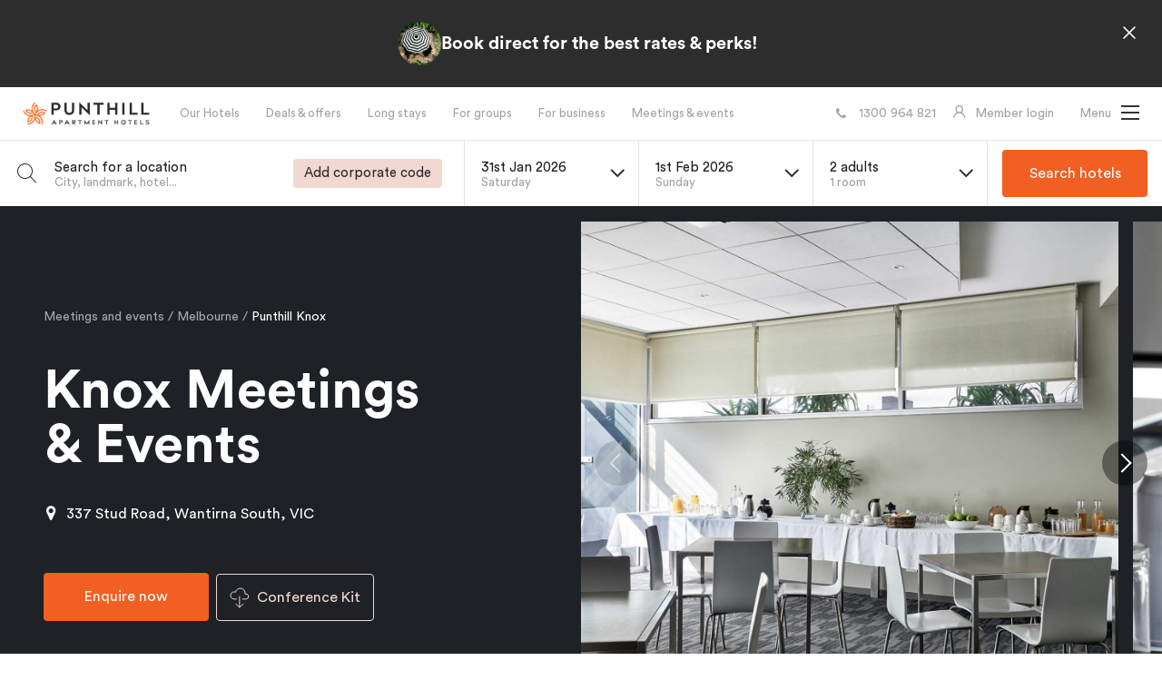

--- FILE ---
content_type: text/html; charset=UTF-8
request_url: https://punthill.com.au/hotels/punthill-knox/meetings-and-events/
body_size: 25027
content:
<!DOCTYPE html>
<html lang="en-US">

<head>
    <meta charset="utf-8">
<script type="text/javascript">
/* <![CDATA[ */
var gform;gform||(document.addEventListener("gform_main_scripts_loaded",function(){gform.scriptsLoaded=!0}),document.addEventListener("gform/theme/scripts_loaded",function(){gform.themeScriptsLoaded=!0}),window.addEventListener("DOMContentLoaded",function(){gform.domLoaded=!0}),gform={domLoaded:!1,scriptsLoaded:!1,themeScriptsLoaded:!1,isFormEditor:()=>"function"==typeof InitializeEditor,callIfLoaded:function(o){return!(!gform.domLoaded||!gform.scriptsLoaded||!gform.themeScriptsLoaded&&!gform.isFormEditor()||(gform.isFormEditor()&&console.warn("The use of gform.initializeOnLoaded() is deprecated in the form editor context and will be removed in Gravity Forms 3.1."),o(),0))},initializeOnLoaded:function(o){gform.callIfLoaded(o)||(document.addEventListener("gform_main_scripts_loaded",()=>{gform.scriptsLoaded=!0,gform.callIfLoaded(o)}),document.addEventListener("gform/theme/scripts_loaded",()=>{gform.themeScriptsLoaded=!0,gform.callIfLoaded(o)}),window.addEventListener("DOMContentLoaded",()=>{gform.domLoaded=!0,gform.callIfLoaded(o)}))},hooks:{action:{},filter:{}},addAction:function(o,r,e,t){gform.addHook("action",o,r,e,t)},addFilter:function(o,r,e,t){gform.addHook("filter",o,r,e,t)},doAction:function(o){gform.doHook("action",o,arguments)},applyFilters:function(o){return gform.doHook("filter",o,arguments)},removeAction:function(o,r){gform.removeHook("action",o,r)},removeFilter:function(o,r,e){gform.removeHook("filter",o,r,e)},addHook:function(o,r,e,t,n){null==gform.hooks[o][r]&&(gform.hooks[o][r]=[]);var d=gform.hooks[o][r];null==n&&(n=r+"_"+d.length),gform.hooks[o][r].push({tag:n,callable:e,priority:t=null==t?10:t})},doHook:function(r,o,e){var t;if(e=Array.prototype.slice.call(e,1),null!=gform.hooks[r][o]&&((o=gform.hooks[r][o]).sort(function(o,r){return o.priority-r.priority}),o.forEach(function(o){"function"!=typeof(t=o.callable)&&(t=window[t]),"action"==r?t.apply(null,e):e[0]=t.apply(null,e)})),"filter"==r)return e[0]},removeHook:function(o,r,t,n){var e;null!=gform.hooks[o][r]&&(e=(e=gform.hooks[o][r]).filter(function(o,r,e){return!!(null!=n&&n!=o.tag||null!=t&&t!=o.priority)}),gform.hooks[o][r]=e)}});
/* ]]> */
</script>

    <meta http-equiv="X-UA-Compatible" content="IE=edge,chrome=1">
    <meta name="viewport" content="width=device-width, initial-scale=1.0, maximum-scale=1.0, user-scalable=0" />
    <meta name="HandheldFriendly" content="True" />
    <meta name="MobileOptimized" content="320" />
    <meta http-equiv="cleartype" content="on" />
    <link rel="apple-touch-icon" sizes="180x180" href="https://punthill.com.au/wp-content/themes/veriu/dist/images/punthill-favicons/apple-touch-icon.png">
    <link rel="icon" type="image/png" sizes="32x32" href="https://punthill.com.au/wp-content/themes/veriu/dist/images/punthill-favicons/favicon-32x32.png">
    <link rel="icon" type="image/png" sizes="16x16" href="https://punthill.com.au/wp-content/themes/veriu/dist/images/punthill-favicons/favicon-16x16.png">
    <link rel="manifest" href="https://punthill.com.au/wp-content/themes/veriu/dist/images/punthill-favicons/site.webmanifest">
    <link rel="mask-icon" href="https://punthill.com.au/wp-content/themes/veriu/dist/images/punthill-favicons/safari-pinned-tab.svg" color="#5bbad5">
    <meta name="theme-color" content="#ffffff">
    <link rel="preload" href="https://punthill.com.au/wp-content/themes/veriu/dist/fonts/CircularStd-Bold.woff" as="font" type="font/woff" crossorigin>
    <link rel="preload" href="https://punthill.com.au/wp-content/themes/veriu/dist/fonts/CircularStd-Bold.woff2" as="font" type="font/woff2" crossorigin>
    <link rel="preload" href="https://punthill.com.au/wp-content/themes/veriu/dist/fonts/CircularStd-Book.woff" as="font" type="font/woff" crossorigin>
    <link rel="preload" href="https://punthill.com.au/wp-content/themes/veriu/dist/fonts/CircularStd-Book.woff2" as="font" type="font/woff2" crossorigin>
    <link rel="preload" href="https://punthill.com.au/wp-content/themes/veriu/dist/fonts/fontello.woff" as="font" type="font/woff" crossorigin>
    <link rel="preload" href="https://punthill.com.au/wp-content/themes/veriu/dist/fonts/fontello.woff2" as="font" type="font/woff2" crossorigin>
        <link rel="preload" href="https://punthill.com.au/wp-content/uploads/sites/3/2020/09/punthill-logo-dark.png" as="image" type="image/png" />
        <script type="text/javascript" src=https://veriugroup.elmotalent.com.au/js/iframeResizer.min.js></script>
    <meta name='robots' content='index, follow, max-image-preview:large, max-snippet:-1, max-video-preview:-1' />
<link rel='preload' href='https://code.jquery.com/jquery-2.2.4.min.js?ver=2.2.4' as='script'/>
<link rel='preload' href='https://punthill.com.au/wp-content/themes/veriu/dist/js/main.js?ver=6805' as='script'/>
<link rel='preload' href='https://www.google.com/recaptcha/api.js?render=6LcG7dEcAAAAAPF_pO-kAYXsbWJ5WoGp_tnASts3?ver=2.1.0' as='script'/>
<link rel='preload' href='https://punthill.com.au/wp-content/plugins/gravityformsrecaptcha/js/frontend.min.js?ver=2.1.0' as='script'/>

	<!-- This site is optimized with the Yoast SEO plugin v26.7 - https://yoast.com/wordpress/plugins/seo/ -->
	<title>Hotel Function &amp; Meeting Rooms in Knox | Punthill</title>
	<meta name="description" content="Work right where you stay with our modern function rooms in Knox. Suitable for conferences, meetings and other events. Enquire online to find out more!" />
	<link rel="canonical" href="https://punthill.com.au/hotels/punthill-knox/meetings-and-events/" />
	<meta property="og:locale" content="en_US" />
	<meta property="og:type" content="article" />
	<meta property="og:title" content="Hotel Function &amp; Meeting Rooms in Knox | Punthill" />
	<meta property="og:description" content="Work right where you stay with our modern function rooms in Knox. Suitable for conferences, meetings and other events. Enquire online to find out more!" />
	<meta property="og:url" content="https://punthill.com.au/hotels/punthill-knox/meetings-and-events/" />
	<meta property="og:site_name" content="Punthill Apartment Hotels" />
	<meta property="article:modified_time" content="2023-04-27T03:06:55+00:00" />
	<meta property="og:image" content="https://punthill.com.au/wp-content/uploads/sites/3/2023/07/Essendon-North-Living-Space-3.jpg" />
	<meta property="og:image:width" content="1800" />
	<meta property="og:image:height" content="1201" />
	<meta property="og:image:type" content="image/jpeg" />
	<meta name="twitter:card" content="summary_large_image" />
	<script type="application/ld+json" class="yoast-schema-graph">{"@context":"https://schema.org","@graph":[{"@type":"WebPage","@id":"https://punthill.com.au/hotels/punthill-knox/meetings-and-events/","url":"https://punthill.com.au/hotels/punthill-knox/meetings-and-events/","name":"Hotel Function & Meeting Rooms in Knox | Punthill","isPartOf":{"@id":"https://punthill.com.au/#website"},"datePublished":"2020-07-14T01:21:27+00:00","dateModified":"2023-04-27T03:06:55+00:00","description":"Work right where you stay with our modern function rooms in Knox. Suitable for conferences, meetings and other events. Enquire online to find out more!","breadcrumb":{"@id":"https://punthill.com.au/hotels/punthill-knox/meetings-and-events/#breadcrumb"},"inLanguage":"en-US","potentialAction":[{"@type":"ReadAction","target":["https://punthill.com.au/hotels/punthill-knox/meetings-and-events/"]}]},{"@type":"BreadcrumbList","@id":"https://punthill.com.au/hotels/punthill-knox/meetings-and-events/#breadcrumb","itemListElement":[{"@type":"ListItem","position":1,"name":"Home","item":"https://punthill.com.au/"},{"@type":"ListItem","position":2,"name":"Meetings &amp; Events"}]},{"@type":"WebSite","@id":"https://punthill.com.au/#website","url":"https://punthill.com.au/","name":"Punthill Apartment Hotels","description":"","publisher":{"@id":"https://punthill.com.au/#organization"},"potentialAction":[{"@type":"SearchAction","target":{"@type":"EntryPoint","urlTemplate":"https://punthill.com.au/?s={search_term_string}"},"query-input":{"@type":"PropertyValueSpecification","valueRequired":true,"valueName":"search_term_string"}}],"inLanguage":"en-US"},{"@type":"Organization","@id":"https://punthill.com.au/#organization","name":"Punthill Apartments","url":"https://punthill.com.au/","logo":{"@type":"ImageObject","inLanguage":"en-US","@id":"https://punthill.com.au/#/schema/logo/image/","url":"https://punthill.com.au/wp-content/uploads/sites/3/2020/09/punthill-logo-dark.png","contentUrl":"https://punthill.com.au/wp-content/uploads/sites/3/2020/09/punthill-logo-dark.png","width":402,"height":76,"caption":"Punthill Apartments"},"image":{"@id":"https://punthill.com.au/#/schema/logo/image/"}}]}</script>
	<!-- / Yoast SEO plugin. -->


<link rel='dns-prefetch' href='//code.jquery.com' />
<link rel='dns-prefetch' href='//punthill.com.au' />
<link rel='dns-prefetch' href='//www.google.com' />
<link rel="alternate" title="oEmbed (JSON)" type="application/json+oembed" href="https://punthill.com.au/wp-json/oembed/1.0/embed?url=https%3A%2F%2Fpunthill.com.au%2Fhotels%2Fpunthill-knox%2Fmeetings-and-events%2F" />
<link rel="alternate" title="oEmbed (XML)" type="text/xml+oembed" href="https://punthill.com.au/wp-json/oembed/1.0/embed?url=https%3A%2F%2Fpunthill.com.au%2Fhotels%2Fpunthill-knox%2Fmeetings-and-events%2F&#038;format=xml" />
<style id='wp-img-auto-sizes-contain-inline-css' type='text/css'>
img:is([sizes=auto i],[sizes^="auto," i]){contain-intrinsic-size:3000px 1500px}
/*# sourceURL=wp-img-auto-sizes-contain-inline-css */
</style>
<style id='classic-theme-styles-inline-css' type='text/css'>
/*! This file is auto-generated */
.wp-block-button__link{color:#fff;background-color:#32373c;border-radius:9999px;box-shadow:none;text-decoration:none;padding:calc(.667em + 2px) calc(1.333em + 2px);font-size:1.125em}.wp-block-file__button{background:#32373c;color:#fff;text-decoration:none}
/*# sourceURL=/wp-includes/css/classic-themes.min.css */
</style>
<link rel='stylesheet' id='sod_base_style-css' href='https://punthill.com.au/wp-content/themes/veriu/dist/css/main.css?ver=6805' type='text/css' media='all' />
<link rel='stylesheet' id='tablepress-custom-css' href='https://punthill.com.au/wp-content/uploads/sites/3/tablepress-custom.min.css?ver=21' type='text/css' media='all' />
<script type="text/javascript" src="https://code.jquery.com/jquery-2.2.4.min.js?ver=2.2.4" id="jquery-js"></script>
<link rel="https://api.w.org/" href="https://punthill.com.au/wp-json/" /><!-- Google Tag Manager -->
<script>(function(w,d,s,l,i){w[l]=w[l]||[];w[l].push({'gtm.start':
new Date().getTime(),event:'gtm.js'});var f=d.getElementsByTagName(s)[0],
j=d.createElement(s),dl=l!='dataLayer'?'&l='+l:'';j.async=true;j.src=
'https://www.googletagmanager.com/gtm.js?id='+i+dl;f.parentNode.insertBefore(j,f);
})(window,document,'script','dataLayer','GTM-NTSXF53');</script>
<!-- End Google Tag Manager -->

<!-- Hotjar Tracking Code for Punthill -->
<script>
    (function(h,o,t,j,a,r){
        h.hj=h.hj||function(){(h.hj.q=h.hj.q||[]).push(arguments)};
        h._hjSettings={hjid:3485274,hjsv:6};
        a=o.getElementsByTagName('head')[0];
        r=o.createElement('script');r.async=1;
        r.src=t+h._hjSettings.hjid+j+h._hjSettings.hjsv;
        a.appendChild(r);
    })(window,document,'https://static.hotjar.com/c/hotjar-','.js?sv=');
</script><style id='global-styles-inline-css' type='text/css'>
:root{--wp--preset--aspect-ratio--square: 1;--wp--preset--aspect-ratio--4-3: 4/3;--wp--preset--aspect-ratio--3-4: 3/4;--wp--preset--aspect-ratio--3-2: 3/2;--wp--preset--aspect-ratio--2-3: 2/3;--wp--preset--aspect-ratio--16-9: 16/9;--wp--preset--aspect-ratio--9-16: 9/16;--wp--preset--color--black: #000000;--wp--preset--color--cyan-bluish-gray: #abb8c3;--wp--preset--color--white: #ffffff;--wp--preset--color--pale-pink: #f78da7;--wp--preset--color--vivid-red: #cf2e2e;--wp--preset--color--luminous-vivid-orange: #ff6900;--wp--preset--color--luminous-vivid-amber: #fcb900;--wp--preset--color--light-green-cyan: #7bdcb5;--wp--preset--color--vivid-green-cyan: #00d084;--wp--preset--color--pale-cyan-blue: #8ed1fc;--wp--preset--color--vivid-cyan-blue: #0693e3;--wp--preset--color--vivid-purple: #9b51e0;--wp--preset--gradient--vivid-cyan-blue-to-vivid-purple: linear-gradient(135deg,rgb(6,147,227) 0%,rgb(155,81,224) 100%);--wp--preset--gradient--light-green-cyan-to-vivid-green-cyan: linear-gradient(135deg,rgb(122,220,180) 0%,rgb(0,208,130) 100%);--wp--preset--gradient--luminous-vivid-amber-to-luminous-vivid-orange: linear-gradient(135deg,rgb(252,185,0) 0%,rgb(255,105,0) 100%);--wp--preset--gradient--luminous-vivid-orange-to-vivid-red: linear-gradient(135deg,rgb(255,105,0) 0%,rgb(207,46,46) 100%);--wp--preset--gradient--very-light-gray-to-cyan-bluish-gray: linear-gradient(135deg,rgb(238,238,238) 0%,rgb(169,184,195) 100%);--wp--preset--gradient--cool-to-warm-spectrum: linear-gradient(135deg,rgb(74,234,220) 0%,rgb(151,120,209) 20%,rgb(207,42,186) 40%,rgb(238,44,130) 60%,rgb(251,105,98) 80%,rgb(254,248,76) 100%);--wp--preset--gradient--blush-light-purple: linear-gradient(135deg,rgb(255,206,236) 0%,rgb(152,150,240) 100%);--wp--preset--gradient--blush-bordeaux: linear-gradient(135deg,rgb(254,205,165) 0%,rgb(254,45,45) 50%,rgb(107,0,62) 100%);--wp--preset--gradient--luminous-dusk: linear-gradient(135deg,rgb(255,203,112) 0%,rgb(199,81,192) 50%,rgb(65,88,208) 100%);--wp--preset--gradient--pale-ocean: linear-gradient(135deg,rgb(255,245,203) 0%,rgb(182,227,212) 50%,rgb(51,167,181) 100%);--wp--preset--gradient--electric-grass: linear-gradient(135deg,rgb(202,248,128) 0%,rgb(113,206,126) 100%);--wp--preset--gradient--midnight: linear-gradient(135deg,rgb(2,3,129) 0%,rgb(40,116,252) 100%);--wp--preset--font-size--small: 13px;--wp--preset--font-size--medium: 20px;--wp--preset--font-size--large: 36px;--wp--preset--font-size--x-large: 42px;--wp--preset--spacing--20: 0.44rem;--wp--preset--spacing--30: 0.67rem;--wp--preset--spacing--40: 1rem;--wp--preset--spacing--50: 1.5rem;--wp--preset--spacing--60: 2.25rem;--wp--preset--spacing--70: 3.38rem;--wp--preset--spacing--80: 5.06rem;--wp--preset--shadow--natural: 6px 6px 9px rgba(0, 0, 0, 0.2);--wp--preset--shadow--deep: 12px 12px 50px rgba(0, 0, 0, 0.4);--wp--preset--shadow--sharp: 6px 6px 0px rgba(0, 0, 0, 0.2);--wp--preset--shadow--outlined: 6px 6px 0px -3px rgb(255, 255, 255), 6px 6px rgb(0, 0, 0);--wp--preset--shadow--crisp: 6px 6px 0px rgb(0, 0, 0);}:where(.is-layout-flex){gap: 0.5em;}:where(.is-layout-grid){gap: 0.5em;}body .is-layout-flex{display: flex;}.is-layout-flex{flex-wrap: wrap;align-items: center;}.is-layout-flex > :is(*, div){margin: 0;}body .is-layout-grid{display: grid;}.is-layout-grid > :is(*, div){margin: 0;}:where(.wp-block-columns.is-layout-flex){gap: 2em;}:where(.wp-block-columns.is-layout-grid){gap: 2em;}:where(.wp-block-post-template.is-layout-flex){gap: 1.25em;}:where(.wp-block-post-template.is-layout-grid){gap: 1.25em;}.has-black-color{color: var(--wp--preset--color--black) !important;}.has-cyan-bluish-gray-color{color: var(--wp--preset--color--cyan-bluish-gray) !important;}.has-white-color{color: var(--wp--preset--color--white) !important;}.has-pale-pink-color{color: var(--wp--preset--color--pale-pink) !important;}.has-vivid-red-color{color: var(--wp--preset--color--vivid-red) !important;}.has-luminous-vivid-orange-color{color: var(--wp--preset--color--luminous-vivid-orange) !important;}.has-luminous-vivid-amber-color{color: var(--wp--preset--color--luminous-vivid-amber) !important;}.has-light-green-cyan-color{color: var(--wp--preset--color--light-green-cyan) !important;}.has-vivid-green-cyan-color{color: var(--wp--preset--color--vivid-green-cyan) !important;}.has-pale-cyan-blue-color{color: var(--wp--preset--color--pale-cyan-blue) !important;}.has-vivid-cyan-blue-color{color: var(--wp--preset--color--vivid-cyan-blue) !important;}.has-vivid-purple-color{color: var(--wp--preset--color--vivid-purple) !important;}.has-black-background-color{background-color: var(--wp--preset--color--black) !important;}.has-cyan-bluish-gray-background-color{background-color: var(--wp--preset--color--cyan-bluish-gray) !important;}.has-white-background-color{background-color: var(--wp--preset--color--white) !important;}.has-pale-pink-background-color{background-color: var(--wp--preset--color--pale-pink) !important;}.has-vivid-red-background-color{background-color: var(--wp--preset--color--vivid-red) !important;}.has-luminous-vivid-orange-background-color{background-color: var(--wp--preset--color--luminous-vivid-orange) !important;}.has-luminous-vivid-amber-background-color{background-color: var(--wp--preset--color--luminous-vivid-amber) !important;}.has-light-green-cyan-background-color{background-color: var(--wp--preset--color--light-green-cyan) !important;}.has-vivid-green-cyan-background-color{background-color: var(--wp--preset--color--vivid-green-cyan) !important;}.has-pale-cyan-blue-background-color{background-color: var(--wp--preset--color--pale-cyan-blue) !important;}.has-vivid-cyan-blue-background-color{background-color: var(--wp--preset--color--vivid-cyan-blue) !important;}.has-vivid-purple-background-color{background-color: var(--wp--preset--color--vivid-purple) !important;}.has-black-border-color{border-color: var(--wp--preset--color--black) !important;}.has-cyan-bluish-gray-border-color{border-color: var(--wp--preset--color--cyan-bluish-gray) !important;}.has-white-border-color{border-color: var(--wp--preset--color--white) !important;}.has-pale-pink-border-color{border-color: var(--wp--preset--color--pale-pink) !important;}.has-vivid-red-border-color{border-color: var(--wp--preset--color--vivid-red) !important;}.has-luminous-vivid-orange-border-color{border-color: var(--wp--preset--color--luminous-vivid-orange) !important;}.has-luminous-vivid-amber-border-color{border-color: var(--wp--preset--color--luminous-vivid-amber) !important;}.has-light-green-cyan-border-color{border-color: var(--wp--preset--color--light-green-cyan) !important;}.has-vivid-green-cyan-border-color{border-color: var(--wp--preset--color--vivid-green-cyan) !important;}.has-pale-cyan-blue-border-color{border-color: var(--wp--preset--color--pale-cyan-blue) !important;}.has-vivid-cyan-blue-border-color{border-color: var(--wp--preset--color--vivid-cyan-blue) !important;}.has-vivid-purple-border-color{border-color: var(--wp--preset--color--vivid-purple) !important;}.has-vivid-cyan-blue-to-vivid-purple-gradient-background{background: var(--wp--preset--gradient--vivid-cyan-blue-to-vivid-purple) !important;}.has-light-green-cyan-to-vivid-green-cyan-gradient-background{background: var(--wp--preset--gradient--light-green-cyan-to-vivid-green-cyan) !important;}.has-luminous-vivid-amber-to-luminous-vivid-orange-gradient-background{background: var(--wp--preset--gradient--luminous-vivid-amber-to-luminous-vivid-orange) !important;}.has-luminous-vivid-orange-to-vivid-red-gradient-background{background: var(--wp--preset--gradient--luminous-vivid-orange-to-vivid-red) !important;}.has-very-light-gray-to-cyan-bluish-gray-gradient-background{background: var(--wp--preset--gradient--very-light-gray-to-cyan-bluish-gray) !important;}.has-cool-to-warm-spectrum-gradient-background{background: var(--wp--preset--gradient--cool-to-warm-spectrum) !important;}.has-blush-light-purple-gradient-background{background: var(--wp--preset--gradient--blush-light-purple) !important;}.has-blush-bordeaux-gradient-background{background: var(--wp--preset--gradient--blush-bordeaux) !important;}.has-luminous-dusk-gradient-background{background: var(--wp--preset--gradient--luminous-dusk) !important;}.has-pale-ocean-gradient-background{background: var(--wp--preset--gradient--pale-ocean) !important;}.has-electric-grass-gradient-background{background: var(--wp--preset--gradient--electric-grass) !important;}.has-midnight-gradient-background{background: var(--wp--preset--gradient--midnight) !important;}.has-small-font-size{font-size: var(--wp--preset--font-size--small) !important;}.has-medium-font-size{font-size: var(--wp--preset--font-size--medium) !important;}.has-large-font-size{font-size: var(--wp--preset--font-size--large) !important;}.has-x-large-font-size{font-size: var(--wp--preset--font-size--x-large) !important;}
/*# sourceURL=global-styles-inline-css */
</style>
</head>

<body class="c-site-theme--punthill">

    <div class="c-skiplinks initial">
        <div class="c-skiplinks__container o-wrapper">
            <span class="c-skiplinks__label" id="c-skiplinks__label">
                Skip to:
            </span>
            <ul>
                <li>
                    <a id="home-link" aria-labelledby="c-skiplinks__label home-link" href="/" accesskey="1">
                        Home
                    </a>
                </li>
                <li>
                    <a id="content-link" class="c-skiplinks__scroll-link" aria-labelledby="c-skiplinks__label content-link" href="#skip-nav" accesskey="s">
                        Content
                    </a>
                </li>
                <li>
                    <a id="footer-link" aria-labelledby="c-skiplinks__label footer-link" class="c-skiplinks__scroll-link" href="#skip-main" accesskey="4">
                        Footer navigation
                    </a>
                </li>
            </ul>
        </div>
    </div>
<div class="c-desktop-header-container">
    <header class="c-desktop-header" role="banner">
        <div class="c-header-ribbon c-popup-alert--hidden" data-popup-alert
    data-config="{&quot;delay&quot;:0,&quot;cookie_name&quot;:&quot;ribbon&quot;}"
    aria-expanded="false"
    role="dialog">
    <div class="container">
        <div class="c-header-ribbon__wrapper">
            <div class="c-header-ribbon__inner">
                                <div class="c-header-ribbon__image u-hidden@desktop-below">
                    <img src="https://punthill.com.au/wp-content/uploads/sites/3/2020/07/Veriu-Camperdown-012-150x150.jpg" alt="">
                </div>
                                <div class="c-header-ribbon__content">
                    <div class="o-type--wysiwyg"><p><strong>Book direct for the best rates &amp; perks!</strong></p>
</div> <span class="c-header-ribbon__inline-link u-hidden@desktop-above"></span>
                </div>
                <div class="c-header-ribbon__link u-hidden@desktop-below ">
                                    </div>
                <div>
                    <button class="c-header-ribbon__close" data-close-popup type="button" aria-label="Close">
                        <svg width="24" height="24" viewBox="0 0 24 24" fill="none" xmlns="http://www.w3.org/2000/svg">
                            <path d="M18 6L6 18M6 6L18 18" stroke="white" stroke-width="1.5" stroke-linecap="round" stroke-linejoin="round"/>
                        </svg>
                    </button>
                </div>
            </div>
        </div>
    </div>
</div>        <div class="o-layout">
            <div class="o-layout__item">
                <div class="c-desktop-header__body">
                    <div class="c-desktop-header__left-col">
                        <a class="c-logo" href="https://punthill.com.au">
            <img
            class="c-logo__image c-logo__image--dark"
            src="https://punthill.com.au/wp-content/uploads/sites/3/2020/09/punthill-logo-dark.png"
            alt="Punthill Apartment Hotels"
            title="Punthill Apartment Hotels"
            width="402"
            height="76"/>
                <img
            class="c-logo__image c-logo__image--light"
            src="https://punthill.com.au/wp-content/uploads/sites/3/2020/09/punthill-logo-light.png"
            alt="Punthill Apartment Hotels"
            title="Punthill Apartment Hotels"
            width="800"
            height="152"/>
    </a>

                        <ul class="c-navigation" role="navigation" aria-label="Primary Menu">
                            <li class="c-navigation__item c-navigation__item--type-post_type c-navigation__item--object-page c-navigation__item--id-2844" data-post-id="2844" id="menu-item-2844"><a   href="https://punthill.com.au/our-hotels/" class="c-navigation__link">Our Hotels</a></li>
<li class="c-navigation__item c-navigation__item--type-post_type c-navigation__item--object-page c-navigation__item--id-243" data-post-id="243" id="menu-item-243"><a   href="https://punthill.com.au/special-offers/" class="c-navigation__link">Deals &#038; offers</a></li>
<li class="c-navigation__item c-navigation__item--type-post_type c-navigation__item--object-page c-navigation__item--id-497" data-post-id="497" id="menu-item-497"><a   href="https://punthill.com.au/long-stays/" class="c-navigation__link">Long stays</a></li>
<li class="c-navigation__item c-navigation__item--type-post_type c-navigation__item--object-page c-navigation__item--id-241" data-post-id="241" id="menu-item-241"><a   href="https://punthill.com.au/group-bookings/" class="c-navigation__link">For groups</a></li>
<li class="c-navigation__item c-navigation__item--type-post_type c-navigation__item--object-page c-navigation__item--id-1424" data-post-id="1424" id="menu-item-1424"><a   href="https://punthill.com.au/for-business/" class="c-navigation__link">For business</a></li>
<li class="c-navigation__item c-navigation__item--type-post_type c-navigation__item--object-page c-navigation__item--id-1539" data-post-id="1539" id="menu-item-1539"><a   href="https://punthill.com.au/meetings-and-events/" class="c-navigation__link">Meetings &#038; events</a></li>
                        </ul>
                    </div>

                    <div class="c-desktop-header__right-col">
                                                <a class="c-desktop-header__phone c-link"
                            href="tel: 1300964821">
                            <i class="icon icon-phone"></i>
                            <span>1300 964 821</span>
                        </a>
                        
                                                <a class="c-desktop-header__login c-link"
                            tabindex="0"
                            data-modal-popup="#loginPopup">
                            <svg width="15" height="15" viewBox="0 0 15 15" fill="none" xmlns="http://www.w3.org/2000/svg">
<path d="M0.701056 12.2412C1.05583 11.3992 1.57066 10.6344 2.21689 9.98932C2.86115 9.34242 3.62434 8.82664 4.46431 8.47048C4.47183 8.46671 4.47935 8.46482 4.48688 8.46105C3.31521 7.61307 2.55353 6.23178 2.55353 4.67337C2.55353 2.09171 4.64109 0 7.21763 0C9.79417 0 11.8817 2.09171 11.8817 4.67337C11.8817 6.23178 11.1201 7.61306 9.94839 8.46294C9.95591 8.46671 9.96344 8.46859 9.97096 8.47236C10.8135 8.82852 11.5695 9.3392 12.2184 9.99121C12.864 10.6367 13.3788 11.4015 13.7342 12.2431C14.0834 13.0671 14.2717 13.9505 14.289 14.8455C14.2895 14.8656 14.286 14.8856 14.2787 14.9043C14.2713 14.9231 14.2603 14.9401 14.2463 14.9545C14.2323 14.9689 14.2155 14.9804 14.197 14.9882C14.1785 14.996 14.1586 15 14.1386 15H13.0101C12.9274 15 12.8616 14.934 12.8597 14.853C12.8221 13.3982 12.2391 12.0358 11.2085 11.0031C10.1421 9.93467 8.72594 9.34673 7.21763 9.34673C5.70932 9.34673 4.29317 9.93467 3.22682 11.0031C2.1962 12.0358 1.61319 13.3982 1.57557 14.853C1.57369 14.9359 1.50787 15 1.42512 15H0.296707C0.276629 15 0.256752 14.996 0.238248 14.9882C0.219745 14.9804 0.202989 14.9689 0.188968 14.9545C0.174946 14.9401 0.163943 14.9231 0.156608 14.9043C0.149272 14.8856 0.145751 14.8656 0.146253 14.8455C0.165059 13.9447 0.351248 13.0685 0.701056 12.2412ZM7.21763 7.91457C8.08087 7.91457 8.89333 7.57726 9.50455 6.96482C10.1158 6.35239 10.4524 5.53832 10.4524 4.67337C10.4524 3.80842 10.1158 2.99435 9.50455 2.38191C8.89333 1.76947 8.08087 1.43216 7.21763 1.43216C6.3544 1.43216 5.54194 1.76947 4.93072 2.38191C4.3195 2.99435 3.98285 3.80842 3.98285 4.67337C3.98285 5.53832 4.3195 6.35239 4.93072 6.96482C5.54194 7.57726 6.3544 7.91457 7.21763 7.91457Z" fill="#2D2D2D"/>
</svg>
                            <span>Member login</span>
                        </a>
                        
                        
<a
    class="hamburger hamburger--squeeze"
    aria-label="Menu"
    tabindex="0"
    role="button"
    aria-controls="navigation"
    aria-expanded="false"
    data-hamburger
>
    <span>
        <span class="hamburger-open">
            Menu
        </span>
        <span class="hamburger-close">
            Close
        </span>
    </span>
    <div class="hamburger-box">
        <div class="hamburger-inner"></div>
    </div>
</a>
                    </div>
                </div>
            </div>
        </div>
    </header>
</div>

<div class="c-mega-menu">
    <div class="c-mega-menu__inner">
        <div class="c-mega-menu__left">
            <div class="c-mega-menu__nav">

                <div class="c-mega-menu__nav-column">
                    <!-- Left Nav -->
                    <div class="c-mega-menu__nav-block">
                        <h4>
                            Hotel guide                        </h4>
                        <ul class="c-navigation">
                            <li class="c-navigation__item c-navigation__item--type-post_type c-navigation__item--object-page c-navigation__item--id-2986" data-post-id="2986" id="menu-item-2986"><a   href="https://punthill.com.au/our-hotels/" class="c-navigation__link">Our Hotels</a></li>
<li class="c-navigation__item c-navigation__item--type-post_type c-navigation__item--object-page c-navigation__item--id-147" data-post-id="147" id="menu-item-147"><a   href="https://punthill.com.au/special-offers/" class="c-navigation__link">Deals &#038; offers</a></li>
<li class="c-navigation__item c-navigation__item--type-post_type c-navigation__item--object-page c-navigation__item--id-555" data-post-id="555" id="menu-item-555"><a   href="https://punthill.com.au/long-stays/" class="c-navigation__link">Long stays</a></li>
<li class="c-navigation__item c-navigation__item--type-post_type c-navigation__item--object-page c-navigation__item--id-246" data-post-id="246" id="menu-item-246"><a   href="https://punthill.com.au/group-bookings/" class="c-navigation__link">For groups</a></li>
<li class="c-navigation__item c-navigation__item--type-post_type c-navigation__item--object-page c-navigation__item--id-2508" data-post-id="2508" id="menu-item-2508"><a   href="https://punthill.com.au/for-business/" class="c-navigation__link">For business</a></li>
<li class="c-navigation__item c-navigation__item--type-post_type c-navigation__item--object-page c-navigation__item--id-2509" data-post-id="2509" id="menu-item-2509"><a   href="https://punthill.com.au/meetings-and-events/" class="c-navigation__link">Meetings &#038; events</a></li>
<li class="c-navigation__item c-navigation__item--type-post_type c-navigation__item--object-page c-navigation__item--id-2987" data-post-id="2987" id="menu-item-2987"><a   href="https://punthill.com.au/members/" class="c-navigation__link">Members</a></li>
<li class="c-navigation__item c-navigation__item--type-post_type c-navigation__item--object-page c-navigation__item--id-144" data-post-id="144" id="menu-item-144"><a   href="https://punthill.com.au/faqs/" class="c-navigation__link">FAQs</a></li>
                        </ul>
                    </div>

                    <!-- Contact -->
                    <div class="c-mega-menu__nav-block">
                        <h4>
                            Contact
                        </h4>
                        <a class="c-link"
                            href="/contact-us/">
                            Contact us
                        </a>

                                                <div>
                            <a class="c-link" href="tel: 1300964821">
                                1300 964 821                            </a>
                        </div>
                        
                                                <div>
                            <a class="c-link" href="mailto: info@veriugroup.com.au">
                                info@veriugroup.com.au                            </a>
                        </div>
                                            </div>

                </div>

                <div class="c-media-menu__nav-column">

                    <!-- Right Nav -->
                    <div class="c-mega-menu__nav-block">
                        <h4>
                            Veriu Group                        </h4>
                        <ul class="c-navigation">
                            <li class="c-navigation__item c-navigation__item--type-post_type c-navigation__item--object-page c-navigation__item--id-137" data-post-id="137" id="menu-item-137"><a   href="https://punthill.com.au/about-us/" class="c-navigation__link">About us</a></li>
<li class="c-navigation__item c-navigation__item--type-custom c-navigation__item--object-custom c-navigation__item--id-3258" data-post-id="3258" id="menu-item-3258"><a   target="_blank" href="https://veriu.com.au/careers/" class="c-navigation__link">Careers</a></li>
<li class="c-navigation__item c-navigation__item--type-custom c-navigation__item--object-custom c-navigation__item--id-5199" data-post-id="5199" id="menu-item-5199"><a   href="https://veriu.com.au/fast-track/" class="c-navigation__link">Fast Track</a></li>
<li class="c-navigation__item c-navigation__item--type-post_type c-navigation__item--object-page c-navigation__item--id-7411" data-post-id="7411" id="menu-item-7411"><a   href="https://punthill.com.au/tips-advice/" class="c-navigation__link">Tips &#038; Advice</a></li>
<li class="c-navigation__item c-navigation__item--type-post_type c-navigation__item--object-page current_page_parent c-navigation__item--id-136" data-post-id="136" id="menu-item-136"><a   href="https://punthill.com.au/news/" class="c-navigation__link">News</a></li>
<li class="c-navigation__item c-navigation__item--type-post_type c-navigation__item--object-page c-navigation__item--id-7198" data-post-id="7198" id="menu-item-7198"><a   href="https://punthill.com.au/sustainability/" class="c-navigation__link">Sustainability</a></li>
<li class="c-navigation__item c-navigation__item--type-taxonomy c-navigation__item--object-category c-navigation__item--id-557" data-post-id="557" id="menu-item-557"><a   href="https://punthill.com.au/category/hotel-openings/" class="c-navigation__link">Hotel Openings</a></li>
<li class="c-navigation__item c-navigation__item--type-post_type c-navigation__item--object-page c-navigation__item--id-6941" data-post-id="6941" id="menu-item-6941"><a   href="https://punthill.com.au/partners/" class="c-navigation__link">Partners</a></li>
<li class="c-navigation__item c-navigation__item--type-post_type c-navigation__item--object-page c-navigation__item--id-143" data-post-id="143" id="menu-item-143"><a   href="https://punthill.com.au/development-opportunities/" class="c-navigation__link">Development opportunities</a></li>
<li class="c-navigation__item c-navigation__item--type-post_type c-navigation__item--object-page c-navigation__item--id-2399" data-post-id="2399" id="menu-item-2399"><a   href="https://punthill.com.au/for-business/" class="c-navigation__link">Corporate travel program</a></li>
                        </ul>
                    </div>

                    <!-- Social -->
                    <div class="c-mega-menu__nav-block">
                        <h4>
                            Follow
                        </h4>
                        <div class="c-social-media">

            <a class="c-social-media__link" href="https://www.facebook.com/punthillapartmenthotels/" target="_blank">
            <i class="icon-facebook"></i>
        </a>
    
            <a class="c-social-media__link" href="https://www.instagram.com/punthillhotels/" target="_blank">
            <i class="icon-instagram"></i>
        </a>
    
    
            <a class="c-social-media__link" href="https://www.linkedin.com/company/veriu-group" target="_blank" >
            <i class="icon-linkedin"></i>
        </a>
    
</div>
                    </div>
                </div>
            </div>
        </div>
        <div class="c-mega-menu__right">
            <div class="c-mega-menu__stats">
                <ul class="c-location-counts-type">
        <li data-mega-menu-name="Sydney">
        <h5 class="c-location-counts-type__state">
                        <a href="https://punthill.com.au/new-south-wales/sydney/">
            
            Sydney
                        </a>
            
            
            <a class="c-location-counts-type__state-url" 
                href="https://punthill.com.au/new-south-wales/">NSW</a>
                    </h5>

        <!-- Types -->
                <div class="c-location-counts-type__item">
                        <a href="https://punthill.com.au/new-south-wales/sydney/sydney-cbd/">
            
            5 CBD hotels
                        </a>
                    </div>
                <div class="c-location-counts-type__item">
                        <a href="https://punthill.com.au/new-south-wales/sydney/sydney-suburbs/">
            
            4 Suburbs hotels
                        </a>
                    </div>
                <div class="c-location-counts-type__item">
            
            2 Regional NSW hotels
                    </div>
            </li>
        <li data-mega-menu-name="Melbourne">
        <h5 class="c-location-counts-type__state">
                        <a href="https://punthill.com.au/victoria/melbourne/">
            
            Melbourne
                        </a>
            
            
            <a class="c-location-counts-type__state-url" 
                href="https://punthill.com.au/victoria/">VIC</a>
                    </h5>

        <!-- Types -->
                <div class="c-location-counts-type__item">
                        <a href="https://punthill.com.au/victoria/melbourne/melbourne-cbd/">
            
            5 CBD hotels
                        </a>
                    </div>
                <div class="c-location-counts-type__item">
                        <a href="https://punthill.com.au/victoria/melbourne/melbourne-suburbs/">
            
            10 Suburbs hotels
                        </a>
                    </div>
                <div class="c-location-counts-type__item">
            
            1 Regional VIC hotel
                    </div>
            </li>
        <li data-mega-menu-name="Brisbane">
        <h5 class="c-location-counts-type__state">
                        <a href="https://punthill.com.au/queensland/brisbane/">
            
            Brisbane
                        </a>
            
            
            <a class="c-location-counts-type__state-url" 
                href="https://punthill.com.au/queensland/">QLD</a>
                    </h5>

        <!-- Types -->
                <div class="c-location-counts-type__item">
            
            1 CBD hotel
                    </div>
            </li>
        <li data-mega-menu-name="Adelaide">
        <h5 class="c-location-counts-type__state">
            
            Adelaide
            
                    </h5>

        <!-- Types -->
                <div class="c-location-counts-type__item">
            
            1 CBD hotel
                    </div>
            </li>
        <li data-mega-menu-name="Canberra">
        <h5 class="c-location-counts-type__state">
            
            Canberra
            
            
            <a class="c-location-counts-type__state-url" 
                href="https://punthill.com.au/act/">ACT</a>
                    </h5>

        <!-- Types -->
                <div class="c-location-counts-type__item">
            
            1 Suburbs hotel
                    </div>
            </li>
    </ul>
            </div>
            <div class="c-mega-menu__image"
                style="background-image: url('https://punthill.com.au/wp-content/uploads/sites/3/2020/02/veriu-central-home-right-744x1024.jpg')">

            </div>
                                                <div class="c-mega-menu__image  c-mega-menu__image--hover c-mega-menu__image--hidden" data-mega-menu-image="Melbourne" style="background-image: url('https://punthill.com.au/wp-content/uploads/sites/3/2020/02/veriu-central-home-right.jpg');"></div>
                                    <div class="c-mega-menu__image  c-mega-menu__image--hover c-mega-menu__image--hidden" data-mega-menu-image="Sydney" style="background-image: url('https://punthill.com.au/wp-content/uploads/sites/3/2020/02/veriu-central-home-right.jpg');"></div>
                                    <div class="c-mega-menu__image  c-mega-menu__image--hover c-mega-menu__image--hidden" data-mega-menu-image="Brisbane" style="background-image: url('https://punthill.com.au/wp-content/uploads/sites/3/2020/02/veriu-central-home-right.jpg');"></div>
                                    </div>
    </div>
</div>
<header class="c-mobile-header">
    <div class="c-header-ribbon c-popup-alert--hidden" data-popup-alert
    data-config="{&quot;delay&quot;:0,&quot;cookie_name&quot;:&quot;ribbon&quot;}"
    aria-expanded="false"
    role="dialog">
    <div class="container">
        <div class="c-header-ribbon__wrapper">
            <div class="c-header-ribbon__inner">
                                <div class="c-header-ribbon__image u-hidden@desktop-below">
                    <img src="https://punthill.com.au/wp-content/uploads/sites/3/2020/07/Veriu-Camperdown-012-150x150.jpg" alt="">
                </div>
                                <div class="c-header-ribbon__content">
                    <div class="o-type--wysiwyg"><p><strong>Book direct for the best rates &amp; perks!</strong></p>
</div> <span class="c-header-ribbon__inline-link u-hidden@desktop-above"></span>
                </div>
                <div class="c-header-ribbon__link u-hidden@desktop-below ">
                                    </div>
                <div>
                    <button class="c-header-ribbon__close" data-close-popup type="button" aria-label="Close">
                        <svg width="24" height="24" viewBox="0 0 24 24" fill="none" xmlns="http://www.w3.org/2000/svg">
                            <path d="M18 6L6 18M6 6L18 18" stroke="white" stroke-width="1.5" stroke-linecap="round" stroke-linejoin="round"/>
                        </svg>
                    </button>
                </div>
            </div>
        </div>
    </div>
</div>    <div class="c-mobile-header__body">
        <a class="c-logo" href="https://punthill.com.au">
            <img
            class="c-logo__image c-logo__image--dark"
            src="https://punthill.com.au/wp-content/uploads/sites/3/2020/09/punthill-logo-dark.png"
            alt="Punthill Apartment Hotels"
            title="Punthill Apartment Hotels"
            width="402"
            height="76"/>
                <img
            class="c-logo__image c-logo__image--light"
            src="https://punthill.com.au/wp-content/uploads/sites/3/2020/09/punthill-logo-light.png"
            alt="Punthill Apartment Hotels"
            title="Punthill Apartment Hotels"
            width="800"
            height="152"/>
    </a>
        <div class="c-mobile-header__account">
                            <a class="c-mobile-header__login c-link"
                   tabindex="0"
                   data-modal-popup="#loginPopup">
                    <span>Login</span>
                    <svg width="15" height="15" viewBox="0 0 15 15" fill="none" xmlns="http://www.w3.org/2000/svg">
<path d="M0.701056 12.2412C1.05583 11.3992 1.57066 10.6344 2.21689 9.98932C2.86115 9.34242 3.62434 8.82664 4.46431 8.47048C4.47183 8.46671 4.47935 8.46482 4.48688 8.46105C3.31521 7.61307 2.55353 6.23178 2.55353 4.67337C2.55353 2.09171 4.64109 0 7.21763 0C9.79417 0 11.8817 2.09171 11.8817 4.67337C11.8817 6.23178 11.1201 7.61306 9.94839 8.46294C9.95591 8.46671 9.96344 8.46859 9.97096 8.47236C10.8135 8.82852 11.5695 9.3392 12.2184 9.99121C12.864 10.6367 13.3788 11.4015 13.7342 12.2431C14.0834 13.0671 14.2717 13.9505 14.289 14.8455C14.2895 14.8656 14.286 14.8856 14.2787 14.9043C14.2713 14.9231 14.2603 14.9401 14.2463 14.9545C14.2323 14.9689 14.2155 14.9804 14.197 14.9882C14.1785 14.996 14.1586 15 14.1386 15H13.0101C12.9274 15 12.8616 14.934 12.8597 14.853C12.8221 13.3982 12.2391 12.0358 11.2085 11.0031C10.1421 9.93467 8.72594 9.34673 7.21763 9.34673C5.70932 9.34673 4.29317 9.93467 3.22682 11.0031C2.1962 12.0358 1.61319 13.3982 1.57557 14.853C1.57369 14.9359 1.50787 15 1.42512 15H0.296707C0.276629 15 0.256752 14.996 0.238248 14.9882C0.219745 14.9804 0.202989 14.9689 0.188968 14.9545C0.174946 14.9401 0.163943 14.9231 0.156608 14.9043C0.149272 14.8856 0.145751 14.8656 0.146253 14.8455C0.165059 13.9447 0.351248 13.0685 0.701056 12.2412ZM7.21763 7.91457C8.08087 7.91457 8.89333 7.57726 9.50455 6.96482C10.1158 6.35239 10.4524 5.53832 10.4524 4.67337C10.4524 3.80842 10.1158 2.99435 9.50455 2.38191C8.89333 1.76947 8.08087 1.43216 7.21763 1.43216C6.3544 1.43216 5.54194 1.76947 4.93072 2.38191C4.3195 2.99435 3.98285 3.80842 3.98285 4.67337C3.98285 5.53832 4.3195 6.35239 4.93072 6.96482C5.54194 7.57726 6.3544 7.91457 7.21763 7.91457Z" fill="#2D2D2D"/>
</svg>
                </a>
                        
<a
    class="hamburger hamburger--squeeze"
    aria-label="Menu"
    tabindex="0"
    role="button"
    aria-controls="navigation"
    aria-expanded="false"
    data-hamburger
>
    <span>
        <span class="hamburger-open">
            Menu
        </span>
        <span class="hamburger-close">
            Close
        </span>
    </span>
    <div class="hamburger-box">
        <div class="hamburger-inner"></div>
    </div>
</a>
        </div>
    </div>
    <nav class="c-mobile-header__nav">
        <div class="c-mobile-header__nav-inner">
            <ul class="c-mobile-header-hotels">
                                                <li class="c-navigation__item--has-children"
                    data-post-id="nav-hotel-list-1"
                    id="nav-hotel-list-1">
                    <a>
                        <h5 class="c-location-counts-type__state">
                            <span>Sydney</span>

                            <span class="c-location-counts-type__state-title">NSW</span>
                        </h5>

                        <div class="c-location-counts-type__hotels">
                            9 hotels  
                        </div>
                    </a>
                </li>
                                                <li class="c-navigation__item--has-children"
                    data-post-id="nav-hotel-list-2"
                    id="nav-hotel-list-2">
                    <a>
                        <h5 class="c-location-counts-type__state">
                            <span>Melbourne</span>

                            <span class="c-location-counts-type__state-title">VIC</span>
                        </h5>

                        <div class="c-location-counts-type__hotels">
                            15 hotels  
                        </div>
                    </a>
                </li>
                                                <li class="c-navigation__item--has-children"
                    data-post-id="nav-hotel-list-3"
                    id="nav-hotel-list-3">
                    <a>
                        <h5 class="c-location-counts-type__state">
                            <span>Brisbane</span>

                            <span class="c-location-counts-type__state-title">QLD</span>
                        </h5>

                        <div class="c-location-counts-type__hotels">
                            1 hotels  
                        </div>
                    </a>
                </li>
                                                <li class="c-navigation__item--has-children"
                    data-post-id="nav-hotel-list-4"
                    id="nav-hotel-list-4">
                    <a>
                        <h5 class="c-location-counts-type__state">
                            <span>Adelaide</span>

                            <span class="c-location-counts-type__state-title">SA</span>
                        </h5>

                        <div class="c-location-counts-type__hotels">
                            1 hotels  
                        </div>
                    </a>
                </li>
                                                <li class="c-navigation__item--has-children"
                    data-post-id="nav-hotel-list-5"
                    id="nav-hotel-list-5">
                    <a>
                        <h5 class="c-location-counts-type__state">
                            <span>Canberra</span>

                            <span class="c-location-counts-type__state-title">ACT</span>
                        </h5>

                        <div class="c-location-counts-type__hotels">
                            1 hotels  
                        </div>
                    </a>
                </li>
                                            </ul>

            <ul class="c-navigation c-navigation--main">
                <li class="c-navigation__item c-navigation__item--type-custom c-navigation__item--object-custom c-navigation__item--has-children c-navigation__item--id-483" data-post-id="483" id="menu-item-483"><a   href="#" class="c-navigation__link">Hotel guide</a></li>
<li class="c-navigation__item c-navigation__item--type-custom c-navigation__item--object-custom c-navigation__item--has-children c-navigation__item--id-482" data-post-id="482" id="menu-item-482"><a   href="#" class="c-navigation__link">Veriu Group</a></li>
            </ul>

            <div class="c-mobile-header__lower">
                <ul class="c-navigation">
                    <li class="c-navigation__item c-navigation__item--type-post_type c-navigation__item--object-page c-navigation__item--id-481" data-post-id="481" id="menu-item-481"><a   href="https://punthill.com.au/contact-us/" class="c-navigation__link">Contact Us</a></li>
                </ul>
                <a class="c-link" href="mailto: info@veriugroup.com.au">
                    <span>info@veriugroup.com.au</span>
                </a>

                <div class="c-social-media">

            <a class="c-social-media__link" href="https://www.facebook.com/punthillapartmenthotels/" target="_blank">
            <i class="icon-facebook"></i>
        </a>
    
            <a class="c-social-media__link" href="https://www.instagram.com/punthillhotels/" target="_blank">
            <i class="icon-instagram"></i>
        </a>
    
    
            <a class="c-social-media__link" href="https://www.linkedin.com/company/veriu-group" target="_blank" >
            <i class="icon-linkedin"></i>
        </a>
    
</div>

                <div class="c-mobile-header__login-link">
                    <a class="c-link"
                        data-modal-popup="#loginPopup">
                        Member login
                    </a>
                </div>
            </div>
        </div>

        <div class="c-mobile-header__nav-footer">

            <a class="c-button c-button--size-large c-button--color-theme c-mobile-header__phone"
                href="tel:1300964821">
                <i class="icon-phone"></i> 1300 964 821            </a>
        </div>
    </nav>

    <!-- Mobile Sub Menu -->
    <div class="c-mobile-header-submenu">
                                <div id="nav_483" class="c-navigation-hidden">
                <div class="c-navigation-hidden__header c-mobile-header__nav-logo">
                    <!-- Back -->
                    <a class="c-navigation-hidden__back"
                        data-nav-back>
                        <?xml version="1.0" encoding="UTF-8"?>
<svg width="16px" height="17px" viewBox="0 0 16 17" version="1.1" xmlns="http://www.w3.org/2000/svg" xmlns:xlink="http://www.w3.org/1999/xlink">
    <!-- Generator: Sketch 63.1 (92452) - https://sketch.com -->
    <title>arrow</title>
    <desc>Created with Sketch.</desc>
    <g id="Mobile" stroke="none" stroke-width="1" fill="none" fill-rule="evenodd">
        <line x1="15.8478261" y1="8.5" x2="1.5" y2="8.5" id="Path-10" stroke="#1E2126" stroke-width="2"></line>
        <polyline id="Path" stroke="#1E2126" stroke-width="2" transform="translate(8.965060, 8.500000) rotate(-315.000000) translate(-8.965060, -8.500000) " points="14.1293914 13.6481681 3.8007276 13.6643319 3.8168914 3.3356681"></polyline>
    </g>
</svg>                    </a>
                </div>
                <div class="c-navigation-hidden__content">
                                            <h4 class="c-navigation-hidden__menu-title">
                            Hotel guide                        </h4>
                        <ul>
                                                            <li class="c-navigation-hidden__item">
                                    <a class="c-navigation-hidden__link" href="https://punthill.com.au/our-hotels/">Our Hotels</a>
                                </li>
                                                            <li class="c-navigation-hidden__item">
                                    <a class="c-navigation-hidden__link" href="https://punthill.com.au/special-offers/">Deals & offers</a>
                                </li>
                                                            <li class="c-navigation-hidden__item">
                                    <a class="c-navigation-hidden__link" href="https://punthill.com.au/long-stays/">Long stays</a>
                                </li>
                                                            <li class="c-navigation-hidden__item">
                                    <a class="c-navigation-hidden__link" href="https://punthill.com.au/group-bookings/">For groups</a>
                                </li>
                                                            <li class="c-navigation-hidden__item">
                                    <a class="c-navigation-hidden__link" href="https://punthill.com.au/for-business/">For business</a>
                                </li>
                                                            <li class="c-navigation-hidden__item">
                                    <a class="c-navigation-hidden__link" href="https://punthill.com.au/meetings-and-events/">Meetings & events</a>
                                </li>
                                                            <li class="c-navigation-hidden__item">
                                    <a class="c-navigation-hidden__link" href="https://punthill.com.au/members/">Members</a>
                                </li>
                                                            <li class="c-navigation-hidden__item">
                                    <a class="c-navigation-hidden__link" href="https://punthill.com.au/faqs/">FAQs</a>
                                </li>
                                                    </ul>
                                    </div>
            </div>
                                            <div id="nav_482" class="c-navigation-hidden">
                <div class="c-navigation-hidden__header c-mobile-header__nav-logo">
                    <!-- Back -->
                    <a class="c-navigation-hidden__back"
                        data-nav-back>
                        <?xml version="1.0" encoding="UTF-8"?>
<svg width="16px" height="17px" viewBox="0 0 16 17" version="1.1" xmlns="http://www.w3.org/2000/svg" xmlns:xlink="http://www.w3.org/1999/xlink">
    <!-- Generator: Sketch 63.1 (92452) - https://sketch.com -->
    <title>arrow</title>
    <desc>Created with Sketch.</desc>
    <g id="Mobile" stroke="none" stroke-width="1" fill="none" fill-rule="evenodd">
        <line x1="15.8478261" y1="8.5" x2="1.5" y2="8.5" id="Path-10" stroke="#1E2126" stroke-width="2"></line>
        <polyline id="Path" stroke="#1E2126" stroke-width="2" transform="translate(8.965060, 8.500000) rotate(-315.000000) translate(-8.965060, -8.500000) " points="14.1293914 13.6481681 3.8007276 13.6643319 3.8168914 3.3356681"></polyline>
    </g>
</svg>                    </a>
                </div>
                <div class="c-navigation-hidden__content">
                                            <h4 class="c-navigation-hidden__menu-title">
                            Veriu Group                        </h4>
                        <ul>
                                                            <li class="c-navigation-hidden__item">
                                    <a class="c-navigation-hidden__link" href="https://punthill.com.au/about-us/">About us</a>
                                </li>
                                                            <li class="c-navigation-hidden__item">
                                    <a class="c-navigation-hidden__link" href="https://punthill.com.au/news/">News</a>
                                </li>
                                                            <li class="c-navigation-hidden__item">
                                    <a class="c-navigation-hidden__link" href="https://punthill.com.au/category/hotel-openings/">Hotel Openings</a>
                                </li>
                                                            <li class="c-navigation-hidden__item">
                                    <a class="c-navigation-hidden__link" href="https://punthill.com.au/development-opportunities/">Development opportunities</a>
                                </li>
                                                            <li class="c-navigation-hidden__item">
                                    <a class="c-navigation-hidden__link" href="https://veriu.com.au/careers/">Careers</a>
                                </li>
                                                            <li class="c-navigation-hidden__item">
                                    <a class="c-navigation-hidden__link" href="https://veriu.com.au/fast-track/">Fast Track</a>
                                </li>
                                                    </ul>
                                    </div>
            </div>
                    
                        <div id="nav_1"
            class="c-navigation-hidden">
            <div class="c-navigation-hidden__header c-mobile-header__nav-logo">
                <!-- Back -->
                <a class="c-navigation-hidden__back"
                    data-nav-back>
                    <?xml version="1.0" encoding="UTF-8"?>
<svg width="16px" height="17px" viewBox="0 0 16 17" version="1.1" xmlns="http://www.w3.org/2000/svg" xmlns:xlink="http://www.w3.org/1999/xlink">
    <!-- Generator: Sketch 63.1 (92452) - https://sketch.com -->
    <title>arrow</title>
    <desc>Created with Sketch.</desc>
    <g id="Mobile" stroke="none" stroke-width="1" fill="none" fill-rule="evenodd">
        <line x1="15.8478261" y1="8.5" x2="1.5" y2="8.5" id="Path-10" stroke="#1E2126" stroke-width="2"></line>
        <polyline id="Path" stroke="#1E2126" stroke-width="2" transform="translate(8.965060, 8.500000) rotate(-315.000000) translate(-8.965060, -8.500000) " points="14.1293914 13.6481681 3.8007276 13.6643319 3.8168914 3.3356681"></polyline>
    </g>
</svg>                </a>
            </div>
            <div class="c-navigation-hidden__content">

                <div class="c-footer-hotel-block__column">
                    <h5 class="c-footer-hotel-block__location-title">
                        All
                    </h5>
                    <div class="c-footer-hotel-block__hotel">
                        <a href="https://punthill.com.au/new-south-wales/">
                            NSW                        </a>
                    </div>
                    <div class="c-footer-hotel-block__hotel">
                        <a href="https://punthill.com.au/new-south-wales/sydney/">
                            Sydney                        </a>
                    </div>
                </div>
                                    <div class="c-footer-hotel-block">
                        <div class="c-footer-hotel-block__columns">
                                                        <!-- Column -->
                            <div class="c-footer-hotel-block__column">
                                <!-- Title -->
                                <h5 class="c-footer-hotel-block__location-title">
                                                                        <a href="https://punthill.com.au/new-south-wales/sydney/sydney-cbd/">
                                    
                                    Sydney CBD
                                                                        </a>
                                                                    </h5>

                                <!-- Hotels -->
                                                                <div class="c-footer-hotel-block__hotel">
                                    <a href="/hotels/veriu-broadway/">
                                        Veriu Broadway                                    </a>
                                </div>
                                                                <div class="c-footer-hotel-block__hotel">
                                    <a href="/hotels/veriu-camperdown/">
                                        Veriu Camperdown                                    </a>
                                </div>
                                                                <div class="c-footer-hotel-block__hotel">
                                    <a href="/hotels/veriu-central/">
                                        Veriu Central                                    </a>
                                </div>
                                                                <div class="c-footer-hotel-block__hotel">
                                    <a href="/hotels/veriu-green-square/">
                                        Veriu Green Square                                    </a>
                                </div>
                                                                <div class="c-footer-hotel-block__hotel">
                                    <a href="/hotels/veriu-randwick/">
                                        Veriu Randwick                                    </a>
                                </div>
                                                            </div>
                                                        <!-- Column -->
                            <div class="c-footer-hotel-block__column">
                                <!-- Title -->
                                <h5 class="c-footer-hotel-block__location-title">
                                                                        <a href="https://punthill.com.au/new-south-wales/sydney/sydney-suburbs/">
                                    
                                    Sydney Suburbs
                                                                        </a>
                                                                    </h5>

                                <!-- Hotels -->
                                                                <div class="c-footer-hotel-block__hotel">
                                    <a href="/hotels/punthill-norwest/">
                                        Punthill Norwest                                    </a>
                                </div>
                                                                <div class="c-footer-hotel-block__hotel">
                                    <a href="/hotels/punthill-parramatta/">
                                        Punthill Parramatta                                    </a>
                                </div>
                                                                <div class="c-footer-hotel-block__hotel">
                                    <a href="/hotels/punthill-ryde/">
                                        Punthill Ryde                                    </a>
                                </div>
                                                                <div class="c-footer-hotel-block__hotel">
                                    <a href="/hotels/veriu-macquarie-park/">
                                        Veriu Macquarie Park                                    </a>
                                </div>
                                                            </div>
                                                        <!-- Column -->
                            <div class="c-footer-hotel-block__column">
                                <!-- Title -->
                                <h5 class="c-footer-hotel-block__location-title">
                                    
                                    Sydney Regional
                                                                    </h5>

                                <!-- Hotels -->
                                                                <div class="c-footer-hotel-block__hotel">
                                    <a href="/hotels/punthill-albury/">
                                        Punthill Albury                                    </a>
                                </div>
                                                                <div class="c-footer-hotel-block__hotel">
                                    <a href="/hotels/punthill-maitland/">
                                        Punthill Maitland                                    </a>
                                </div>
                                                            </div>
                                                    </div>
                    </div>
                            </div>
        </div>
                        <div id="nav_2"
            class="c-navigation-hidden">
            <div class="c-navigation-hidden__header c-mobile-header__nav-logo">
                <!-- Back -->
                <a class="c-navigation-hidden__back"
                    data-nav-back>
                    <?xml version="1.0" encoding="UTF-8"?>
<svg width="16px" height="17px" viewBox="0 0 16 17" version="1.1" xmlns="http://www.w3.org/2000/svg" xmlns:xlink="http://www.w3.org/1999/xlink">
    <!-- Generator: Sketch 63.1 (92452) - https://sketch.com -->
    <title>arrow</title>
    <desc>Created with Sketch.</desc>
    <g id="Mobile" stroke="none" stroke-width="1" fill="none" fill-rule="evenodd">
        <line x1="15.8478261" y1="8.5" x2="1.5" y2="8.5" id="Path-10" stroke="#1E2126" stroke-width="2"></line>
        <polyline id="Path" stroke="#1E2126" stroke-width="2" transform="translate(8.965060, 8.500000) rotate(-315.000000) translate(-8.965060, -8.500000) " points="14.1293914 13.6481681 3.8007276 13.6643319 3.8168914 3.3356681"></polyline>
    </g>
</svg>                </a>
            </div>
            <div class="c-navigation-hidden__content">

                <div class="c-footer-hotel-block__column">
                    <h5 class="c-footer-hotel-block__location-title">
                        All
                    </h5>
                    <div class="c-footer-hotel-block__hotel">
                        <a href="https://punthill.com.au/victoria/">
                            VIC                        </a>
                    </div>
                    <div class="c-footer-hotel-block__hotel">
                        <a href="https://punthill.com.au/victoria/melbourne/">
                            Melbourne                        </a>
                    </div>
                </div>
                                    <div class="c-footer-hotel-block">
                        <div class="c-footer-hotel-block__columns">
                                                        <!-- Column -->
                            <div class="c-footer-hotel-block__column">
                                <!-- Title -->
                                <h5 class="c-footer-hotel-block__location-title">
                                                                        <a href="https://punthill.com.au/victoria/melbourne/melbourne-cbd/">
                                    
                                    Melbourne CBD
                                                                        </a>
                                                                    </h5>

                                <!-- Hotels -->
                                                                <div class="c-footer-hotel-block__hotel">
                                    <a href="/hotels/punthill-flinders-lane/">
                                        Punthill Flinders Lane                                    </a>
                                </div>
                                                                <div class="c-footer-hotel-block__hotel">
                                    <a href="/hotels/punthill-little-bourke/">
                                        Punthill Little Bourke                                    </a>
                                </div>
                                                                <div class="c-footer-hotel-block__hotel">
                                    <a href="/hotels/punthill-manhattan/">
                                        Punthill Manhattan                                    </a>
                                </div>
                                                                <div class="c-footer-hotel-block__hotel">
                                    <a href="/hotels/punthill-south-yarra/">
                                        Punthill South Yarra                                    </a>
                                </div>
                                                                <div class="c-footer-hotel-block__hotel">
                                    <a href="/hotels/veriu-queen-victoria-market/">
                                        Veriu Queen Victoria Market                                    </a>
                                </div>
                                                            </div>
                                                        <!-- Column -->
                            <div class="c-footer-hotel-block__column">
                                <!-- Title -->
                                <h5 class="c-footer-hotel-block__location-title">
                                                                        <a href="https://punthill.com.au/victoria/melbourne/melbourne-suburbs/">
                                    
                                    Melbourne Suburbs
                                                                        </a>
                                                                    </h5>

                                <!-- Hotels -->
                                                                <div class="c-footer-hotel-block__hotel">
                                    <a href="/hotels/punthill-caroline-springs/">
                                        Punthill Caroline Springs                                    </a>
                                </div>
                                                                <div class="c-footer-hotel-block__hotel">
                                    <a href="/hotels/punthill-epping/">
                                        Punthill Epping                                    </a>
                                </div>
                                                                <div class="c-footer-hotel-block__hotel">
                                    <a href="/hotels/punthill-essendon/">
                                        Punthill Essendon                                    </a>
                                </div>
                                                                <div class="c-footer-hotel-block__hotel">
                                    <a href="/hotels/punthill-essendon-north/">
                                        Punthill Essendon North                                    </a>
                                </div>
                                                                <div class="c-footer-hotel-block__hotel">
                                    <a href="/hotels/punthill-ivanhoe/">
                                        Punthill Ivanhoe                                    </a>
                                </div>
                                                                <div class="c-footer-hotel-block__hotel">
                                    <a href="/hotels/punthill-knox/">
                                        Punthill Knox                                    </a>
                                </div>
                                                                <div class="c-footer-hotel-block__hotel">
                                    <a href="/hotels/punthill-oakleigh/">
                                        Punthill Oakleigh                                    </a>
                                </div>
                                                                <div class="c-footer-hotel-block__hotel">
                                    <a href="/hotels/punthill-sunshine/">
                                        Punthill Sunshine                                    </a>
                                </div>
                                                                <div class="c-footer-hotel-block__hotel">
                                    <a href="/hotels/punthill-williamstown/">
                                        Punthill Williamstown                                    </a>
                                </div>
                                                                <div class="c-footer-hotel-block__hotel">
                                    <a href="/hotels/veriu-collingwood/">
                                        Veriu Collingwood                                    </a>
                                </div>
                                                            </div>
                                                        <!-- Column -->
                            <div class="c-footer-hotel-block__column">
                                <!-- Title -->
                                <h5 class="c-footer-hotel-block__location-title">
                                    
                                    Melbourne Regional
                                                                    </h5>

                                <!-- Hotels -->
                                                                <div class="c-footer-hotel-block__hotel">
                                    <a href="/hotels/punthill-shepparton/">
                                        Punthill Shepparton                                    </a>
                                </div>
                                                            </div>
                                                    </div>
                    </div>
                            </div>
        </div>
                        <div id="nav_3"
            class="c-navigation-hidden">
            <div class="c-navigation-hidden__header c-mobile-header__nav-logo">
                <!-- Back -->
                <a class="c-navigation-hidden__back"
                    data-nav-back>
                    <?xml version="1.0" encoding="UTF-8"?>
<svg width="16px" height="17px" viewBox="0 0 16 17" version="1.1" xmlns="http://www.w3.org/2000/svg" xmlns:xlink="http://www.w3.org/1999/xlink">
    <!-- Generator: Sketch 63.1 (92452) - https://sketch.com -->
    <title>arrow</title>
    <desc>Created with Sketch.</desc>
    <g id="Mobile" stroke="none" stroke-width="1" fill="none" fill-rule="evenodd">
        <line x1="15.8478261" y1="8.5" x2="1.5" y2="8.5" id="Path-10" stroke="#1E2126" stroke-width="2"></line>
        <polyline id="Path" stroke="#1E2126" stroke-width="2" transform="translate(8.965060, 8.500000) rotate(-315.000000) translate(-8.965060, -8.500000) " points="14.1293914 13.6481681 3.8007276 13.6643319 3.8168914 3.3356681"></polyline>
    </g>
</svg>                </a>
            </div>
            <div class="c-navigation-hidden__content">

                <div class="c-footer-hotel-block__column">
                    <h5 class="c-footer-hotel-block__location-title">
                        All
                    </h5>
                    <div class="c-footer-hotel-block__hotel">
                        <a href="https://punthill.com.au/queensland/">
                            QLD                        </a>
                    </div>
                    <div class="c-footer-hotel-block__hotel">
                        <a href="https://punthill.com.au/queensland/brisbane/">
                            Brisbane                        </a>
                    </div>
                </div>
                                    <div class="c-footer-hotel-block">
                        <div class="c-footer-hotel-block__columns">
                                                        <!-- Column -->
                            <div class="c-footer-hotel-block__column">
                                <!-- Title -->
                                <h5 class="c-footer-hotel-block__location-title">
                                    
                                    Brisbane CBD
                                                                    </h5>

                                <!-- Hotels -->
                                                                <div class="c-footer-hotel-block__hotel">
                                    <a href="/hotels/punthill-spring-hill/">
                                        Punthill Spring Hill                                    </a>
                                </div>
                                                            </div>
                                                    </div>
                    </div>
                            </div>
        </div>
                        <div id="nav_4"
            class="c-navigation-hidden">
            <div class="c-navigation-hidden__header c-mobile-header__nav-logo">
                <!-- Back -->
                <a class="c-navigation-hidden__back"
                    data-nav-back>
                    <?xml version="1.0" encoding="UTF-8"?>
<svg width="16px" height="17px" viewBox="0 0 16 17" version="1.1" xmlns="http://www.w3.org/2000/svg" xmlns:xlink="http://www.w3.org/1999/xlink">
    <!-- Generator: Sketch 63.1 (92452) - https://sketch.com -->
    <title>arrow</title>
    <desc>Created with Sketch.</desc>
    <g id="Mobile" stroke="none" stroke-width="1" fill="none" fill-rule="evenodd">
        <line x1="15.8478261" y1="8.5" x2="1.5" y2="8.5" id="Path-10" stroke="#1E2126" stroke-width="2"></line>
        <polyline id="Path" stroke="#1E2126" stroke-width="2" transform="translate(8.965060, 8.500000) rotate(-315.000000) translate(-8.965060, -8.500000) " points="14.1293914 13.6481681 3.8007276 13.6643319 3.8168914 3.3356681"></polyline>
    </g>
</svg>                </a>
            </div>
            <div class="c-navigation-hidden__content">

                <div class="c-footer-hotel-block__column">
                    <h5 class="c-footer-hotel-block__location-title">
                        All
                    </h5>
                    <div class="c-footer-hotel-block__hotel">
                        <a href="">
                            SA                        </a>
                    </div>
                    <div class="c-footer-hotel-block__hotel">
                        <a href="">
                            Adelaide                        </a>
                    </div>
                </div>
                                    <div class="c-footer-hotel-block">
                        <div class="c-footer-hotel-block__columns">
                                                        <!-- Column -->
                            <div class="c-footer-hotel-block__column">
                                <!-- Title -->
                                <h5 class="c-footer-hotel-block__location-title">
                                    
                                    Adelaide CBD
                                                                    </h5>

                                <!-- Hotels -->
                                                                <div class="c-footer-hotel-block__hotel">
                                    <a href="/hotels/veriu-adelaide/">
                                        Veriu Adelaide                                    </a>
                                </div>
                                                            </div>
                                                    </div>
                    </div>
                            </div>
        </div>
                        <div id="nav_5"
            class="c-navigation-hidden">
            <div class="c-navigation-hidden__header c-mobile-header__nav-logo">
                <!-- Back -->
                <a class="c-navigation-hidden__back"
                    data-nav-back>
                    <?xml version="1.0" encoding="UTF-8"?>
<svg width="16px" height="17px" viewBox="0 0 16 17" version="1.1" xmlns="http://www.w3.org/2000/svg" xmlns:xlink="http://www.w3.org/1999/xlink">
    <!-- Generator: Sketch 63.1 (92452) - https://sketch.com -->
    <title>arrow</title>
    <desc>Created with Sketch.</desc>
    <g id="Mobile" stroke="none" stroke-width="1" fill="none" fill-rule="evenodd">
        <line x1="15.8478261" y1="8.5" x2="1.5" y2="8.5" id="Path-10" stroke="#1E2126" stroke-width="2"></line>
        <polyline id="Path" stroke="#1E2126" stroke-width="2" transform="translate(8.965060, 8.500000) rotate(-315.000000) translate(-8.965060, -8.500000) " points="14.1293914 13.6481681 3.8007276 13.6643319 3.8168914 3.3356681"></polyline>
    </g>
</svg>                </a>
            </div>
            <div class="c-navigation-hidden__content">

                <div class="c-footer-hotel-block__column">
                    <h5 class="c-footer-hotel-block__location-title">
                        All
                    </h5>
                    <div class="c-footer-hotel-block__hotel">
                        <a href="https://punthill.com.au/act/">
                            ACT                        </a>
                    </div>
                    <div class="c-footer-hotel-block__hotel">
                        <a href="">
                            Canberra                        </a>
                    </div>
                </div>
                                    <div class="c-footer-hotel-block">
                        <div class="c-footer-hotel-block__columns">
                                                        <!-- Column -->
                            <div class="c-footer-hotel-block__column">
                                <!-- Title -->
                                <h5 class="c-footer-hotel-block__location-title">
                                    
                                    Canberra Suburbs
                                                                    </h5>

                                <!-- Hotels -->
                                                                <div class="c-footer-hotel-block__hotel">
                                    <a href="/hotels/punthill-tuggeranong/">
                                        Punthill Tuggeranong                                    </a>
                                </div>
                                                            </div>
                                                    </div>
                    </div>
                            </div>
        </div>
                    </div>
</header>
<div class="c-meetings-page">
    <div class="c-search-form-trigger"></div>
    <div class="c-search-form-holder">
    <div class="c-mobile-search-form"
        data-filters="{&quot;dateIn&quot;:&quot;2026-01-31&quot;,&quot;dateOut&quot;:&quot;2026-02-01&quot;,&quot;rooms&quot;:1,&quot;adults&quot;:2,&quot;children&quot;:0,&quot;child_ages&quot;:&quot;0&quot;,&quot;room_type&quot;:&quot;COUPLE&quot;,&quot;feature&quot;:null,&quot;location_lat&quot;:0,&quot;location_lng&quot;:0,&quot;location_text&quot;:&quot;&quot;,&quot;location_url&quot;:&quot;&quot;,&quot;discount&quot;:&quot;&quot;,&quot;corpCode&quot;:&quot;&quot;,&quot;default&quot;:1,&quot;radius&quot;:2}"
        data-features="{&quot;dateIn&quot;:&quot;2026-01-31&quot;,&quot;dateOut&quot;:&quot;2026-02-01&quot;,&quot;rooms&quot;:1,&quot;adults&quot;:2,&quot;children&quot;:0,&quot;child_ages&quot;:&quot;0&quot;,&quot;room_type&quot;:&quot;COUPLE&quot;,&quot;feature&quot;:null,&quot;location_lat&quot;:0,&quot;location_lng&quot;:0,&quot;location_text&quot;:&quot;&quot;,&quot;location_url&quot;:&quot;&quot;,&quot;discount&quot;:&quot;&quot;,&quot;corpCode&quot;:&quot;&quot;,&quot;default&quot;:1,&quot;radius&quot;:2}"
        data-autocomplete="{&quot;0&quot;:{&quot;title&quot;:&quot;Queensland, Australia&quot;,&quot;url&quot;:&quot;https:\/\/punthill.com.au\/queensland\/&quot;,&quot;type&quot;:&quot;LANDING&quot;,&quot;city&quot;:&quot;&quot;,&quot;state&quot;:&quot;&quot;,&quot;short_name&quot;:null},&quot;1&quot;:{&quot;title&quot;:&quot;Brisbane, QLD, Australia&quot;,&quot;url&quot;:&quot;https:\/\/punthill.com.au\/queensland\/brisbane\/&quot;,&quot;type&quot;:&quot;LANDING&quot;,&quot;city&quot;:&quot;&quot;,&quot;state&quot;:&quot;&quot;,&quot;short_name&quot;:null},&quot;2&quot;:{&quot;title&quot;:&quot;Brisbane CBD, QLD, Australia&quot;,&quot;url&quot;:&quot;https:\/\/punthill.com.au\/queensland\/brisbane\/brisbane-cbd\/&quot;,&quot;type&quot;:&quot;LANDING&quot;,&quot;city&quot;:&quot;&quot;,&quot;state&quot;:&quot;&quot;,&quot;short_name&quot;:null},&quot;3&quot;:{&quot;title&quot;:&quot;Victoria, Australia&quot;,&quot;url&quot;:&quot;https:\/\/punthill.com.au\/victoria\/&quot;,&quot;type&quot;:&quot;LANDING&quot;,&quot;city&quot;:&quot;&quot;,&quot;state&quot;:&quot;&quot;,&quot;short_name&quot;:null},&quot;4&quot;:{&quot;title&quot;:&quot;Melbourne, VIC, Australia&quot;,&quot;url&quot;:&quot;https:\/\/punthill.com.au\/victoria\/melbourne\/&quot;,&quot;type&quot;:&quot;LANDING&quot;,&quot;city&quot;:&quot;&quot;,&quot;state&quot;:&quot;&quot;,&quot;short_name&quot;:null},&quot;5&quot;:{&quot;title&quot;:&quot;Melbourne CBD, VIC, Australia&quot;,&quot;url&quot;:&quot;https:\/\/punthill.com.au\/victoria\/melbourne\/melbourne-cbd\/&quot;,&quot;type&quot;:&quot;LANDING&quot;,&quot;city&quot;:&quot;&quot;,&quot;state&quot;:&quot;&quot;,&quot;short_name&quot;:null},&quot;6&quot;:{&quot;title&quot;:&quot;Melbourne suburbs, VIC, Australia&quot;,&quot;url&quot;:&quot;https:\/\/punthill.com.au\/victoria\/melbourne\/melbourne-suburbs\/&quot;,&quot;type&quot;:&quot;LANDING&quot;,&quot;city&quot;:&quot;&quot;,&quot;state&quot;:&quot;&quot;,&quot;short_name&quot;:null},&quot;7&quot;:{&quot;title&quot;:&quot;New South Wales, Australia&quot;,&quot;url&quot;:&quot;https:\/\/punthill.com.au\/new-south-wales\/&quot;,&quot;type&quot;:&quot;LANDING&quot;,&quot;city&quot;:&quot;&quot;,&quot;state&quot;:&quot;&quot;,&quot;short_name&quot;:null},&quot;8&quot;:{&quot;title&quot;:&quot;Sydney, NSW, Australia&quot;,&quot;url&quot;:&quot;https:\/\/punthill.com.au\/new-south-wales\/sydney\/&quot;,&quot;type&quot;:&quot;LANDING&quot;,&quot;city&quot;:&quot;&quot;,&quot;state&quot;:&quot;&quot;,&quot;short_name&quot;:null},&quot;9&quot;:{&quot;title&quot;:&quot;Sydney CBD, NSW, Australia&quot;,&quot;url&quot;:&quot;https:\/\/punthill.com.au\/new-south-wales\/sydney\/sydney-cbd\/&quot;,&quot;type&quot;:&quot;LANDING&quot;,&quot;city&quot;:&quot;&quot;,&quot;state&quot;:&quot;&quot;,&quot;short_name&quot;:null},&quot;10&quot;:{&quot;title&quot;:&quot;Sydney suburbs, NSW, Australia&quot;,&quot;url&quot;:&quot;https:\/\/punthill.com.au\/new-south-wales\/sydney\/sydney-suburbs\/&quot;,&quot;type&quot;:&quot;LANDING&quot;,&quot;city&quot;:&quot;&quot;,&quot;state&quot;:&quot;&quot;,&quot;short_name&quot;:null},&quot;11&quot;:{&quot;title&quot;:&quot;Canberra, ACT, Australia &quot;,&quot;url&quot;:&quot;https:\/\/punthill.com.au\/act\/&quot;,&quot;type&quot;:&quot;LANDING&quot;,&quot;city&quot;:&quot;&quot;,&quot;state&quot;:&quot;&quot;,&quot;short_name&quot;:null},&quot;12&quot;:{&quot;title&quot;:&quot;Punthill Albury&quot;,&quot;url&quot;:&quot;\/hotels\/punthill-albury\/&quot;,&quot;type&quot;:&quot;HOTEL&quot;,&quot;city&quot;:&quot;SYDNEY&quot;,&quot;coming_soon&quot;:1,&quot;state&quot;:&quot;NEW SOUTH WALES&quot;,&quot;short_name&quot;:&quot;Albury&quot;},&quot;13&quot;:{&quot;title&quot;:&quot;Punthill Caroline Springs&quot;,&quot;url&quot;:&quot;\/hotels\/punthill-caroline-springs\/&quot;,&quot;type&quot;:&quot;HOTEL&quot;,&quot;city&quot;:&quot;MELBOURNE&quot;,&quot;coming_soon&quot;:0,&quot;state&quot;:&quot;VICTORIA&quot;,&quot;short_name&quot;:&quot;Caroline Springs&quot;},&quot;14&quot;:{&quot;title&quot;:&quot;Punthill Epping&quot;,&quot;url&quot;:&quot;\/hotels\/punthill-epping\/&quot;,&quot;type&quot;:&quot;HOTEL&quot;,&quot;city&quot;:&quot;MELBOURNE&quot;,&quot;coming_soon&quot;:1,&quot;state&quot;:&quot;VICTORIA&quot;,&quot;short_name&quot;:&quot;Epping&quot;},&quot;15&quot;:{&quot;title&quot;:&quot;Punthill Essendon&quot;,&quot;url&quot;:&quot;\/hotels\/punthill-essendon\/&quot;,&quot;type&quot;:&quot;HOTEL&quot;,&quot;city&quot;:&quot;MELBOURNE&quot;,&quot;coming_soon&quot;:0,&quot;state&quot;:&quot;VICTORIA&quot;,&quot;short_name&quot;:&quot;Essendon&quot;},&quot;16&quot;:{&quot;title&quot;:&quot;Punthill Essendon North&quot;,&quot;url&quot;:&quot;\/hotels\/punthill-essendon-north\/&quot;,&quot;type&quot;:&quot;HOTEL&quot;,&quot;city&quot;:&quot;MELBOURNE&quot;,&quot;coming_soon&quot;:0,&quot;state&quot;:&quot;VICTORIA&quot;,&quot;short_name&quot;:&quot;Essendon North&quot;},&quot;17&quot;:{&quot;title&quot;:&quot;Punthill Flinders Lane&quot;,&quot;url&quot;:&quot;\/hotels\/punthill-flinders-lane\/&quot;,&quot;type&quot;:&quot;HOTEL&quot;,&quot;city&quot;:&quot;MELBOURNE&quot;,&quot;coming_soon&quot;:0,&quot;state&quot;:&quot;VICTORIA&quot;,&quot;short_name&quot;:&quot;Flinders Lane&quot;},&quot;18&quot;:{&quot;title&quot;:&quot;Punthill Ivanhoe&quot;,&quot;url&quot;:&quot;\/hotels\/punthill-ivanhoe\/&quot;,&quot;type&quot;:&quot;HOTEL&quot;,&quot;city&quot;:&quot;MELBOURNE&quot;,&quot;coming_soon&quot;:0,&quot;state&quot;:&quot;VICTORIA&quot;,&quot;short_name&quot;:&quot;Ivanhoe&quot;},&quot;19&quot;:{&quot;title&quot;:&quot;Punthill Knox&quot;,&quot;url&quot;:&quot;\/hotels\/punthill-knox\/&quot;,&quot;type&quot;:&quot;HOTEL&quot;,&quot;city&quot;:&quot;MELBOURNE&quot;,&quot;coming_soon&quot;:0,&quot;state&quot;:&quot;VICTORIA&quot;,&quot;short_name&quot;:&quot;Knox&quot;},&quot;20&quot;:{&quot;title&quot;:&quot;Punthill Little Bourke&quot;,&quot;url&quot;:&quot;\/hotels\/punthill-little-bourke\/&quot;,&quot;type&quot;:&quot;HOTEL&quot;,&quot;city&quot;:&quot;MELBOURNE&quot;,&quot;coming_soon&quot;:0,&quot;state&quot;:&quot;VICTORIA&quot;,&quot;short_name&quot;:&quot;Little Bourke&quot;},&quot;21&quot;:{&quot;title&quot;:&quot;Punthill Maitland&quot;,&quot;url&quot;:&quot;\/hotels\/punthill-maitland\/&quot;,&quot;type&quot;:&quot;HOTEL&quot;,&quot;city&quot;:&quot;SYDNEY&quot;,&quot;coming_soon&quot;:0,&quot;state&quot;:&quot;NEW SOUTH WALES&quot;,&quot;short_name&quot;:&quot;Maitland &quot;},&quot;22&quot;:{&quot;title&quot;:&quot;Punthill Manhattan&quot;,&quot;url&quot;:&quot;\/hotels\/punthill-manhattan\/&quot;,&quot;type&quot;:&quot;HOTEL&quot;,&quot;city&quot;:&quot;MELBOURNE&quot;,&quot;coming_soon&quot;:0,&quot;state&quot;:&quot;VICTORIA&quot;,&quot;short_name&quot;:&quot;Manhattan&quot;},&quot;23&quot;:{&quot;title&quot;:&quot;Punthill Norwest&quot;,&quot;url&quot;:&quot;\/hotels\/punthill-norwest\/&quot;,&quot;type&quot;:&quot;HOTEL&quot;,&quot;city&quot;:&quot;SYDNEY&quot;,&quot;coming_soon&quot;:0,&quot;state&quot;:&quot;NEW SOUTH WALES&quot;,&quot;short_name&quot;:&quot;Norwest&quot;},&quot;24&quot;:{&quot;title&quot;:&quot;Punthill Oakleigh&quot;,&quot;url&quot;:&quot;\/hotels\/punthill-oakleigh\/&quot;,&quot;type&quot;:&quot;HOTEL&quot;,&quot;city&quot;:&quot;MELBOURNE&quot;,&quot;coming_soon&quot;:0,&quot;state&quot;:&quot;VICTORIA&quot;,&quot;short_name&quot;:&quot;Oakleigh&quot;},&quot;25&quot;:{&quot;title&quot;:&quot;Punthill Parramatta&quot;,&quot;url&quot;:&quot;\/hotels\/punthill-parramatta\/&quot;,&quot;type&quot;:&quot;HOTEL&quot;,&quot;city&quot;:&quot;SYDNEY&quot;,&quot;coming_soon&quot;:0,&quot;state&quot;:&quot;NEW SOUTH WALES&quot;,&quot;short_name&quot;:&quot;Punthill Parramatta&quot;},&quot;26&quot;:{&quot;title&quot;:&quot;Punthill Ryde&quot;,&quot;url&quot;:&quot;\/hotels\/punthill-ryde\/&quot;,&quot;type&quot;:&quot;HOTEL&quot;,&quot;city&quot;:&quot;SYDNEY&quot;,&quot;coming_soon&quot;:1,&quot;state&quot;:&quot;NEW SOUTH WALES&quot;,&quot;short_name&quot;:&quot;Punthill Ryde &quot;},&quot;27&quot;:{&quot;title&quot;:&quot;Punthill Shepparton&quot;,&quot;url&quot;:&quot;\/hotels\/punthill-shepparton\/&quot;,&quot;type&quot;:&quot;HOTEL&quot;,&quot;city&quot;:&quot;MELBOURNE&quot;,&quot;coming_soon&quot;:1,&quot;state&quot;:&quot;VICTORIA&quot;,&quot;short_name&quot;:&quot;Shepparton &quot;},&quot;28&quot;:{&quot;title&quot;:&quot;Punthill South Yarra&quot;,&quot;url&quot;:&quot;\/hotels\/punthill-south-yarra\/&quot;,&quot;type&quot;:&quot;HOTEL&quot;,&quot;city&quot;:&quot;MELBOURNE&quot;,&quot;coming_soon&quot;:0,&quot;state&quot;:&quot;VICTORIA&quot;,&quot;short_name&quot;:&quot;South Yarra&quot;},&quot;29&quot;:{&quot;title&quot;:&quot;Punthill Spring Hill&quot;,&quot;url&quot;:&quot;\/hotels\/punthill-spring-hill\/&quot;,&quot;type&quot;:&quot;HOTEL&quot;,&quot;city&quot;:&quot;BRISBANE&quot;,&quot;coming_soon&quot;:0,&quot;state&quot;:&quot;QUEENSLAND&quot;,&quot;short_name&quot;:&quot;Spring Hill&quot;},&quot;30&quot;:{&quot;title&quot;:&quot;Punthill Sunshine&quot;,&quot;url&quot;:&quot;\/hotels\/punthill-sunshine\/&quot;,&quot;type&quot;:&quot;HOTEL&quot;,&quot;city&quot;:&quot;MELBOURNE&quot;,&quot;coming_soon&quot;:0,&quot;state&quot;:&quot;VICTORIA&quot;,&quot;short_name&quot;:&quot;Sunshine&quot;},&quot;31&quot;:{&quot;title&quot;:&quot;Punthill Tuggeranong&quot;,&quot;url&quot;:&quot;\/hotels\/punthill-tuggeranong\/&quot;,&quot;type&quot;:&quot;HOTEL&quot;,&quot;city&quot;:&quot;CANBERRA&quot;,&quot;coming_soon&quot;:0,&quot;state&quot;:&quot;AUSTRALIAN CAPITAL TERRITORY&quot;,&quot;short_name&quot;:&quot;Tuggeranong&quot;},&quot;32&quot;:{&quot;title&quot;:&quot;Punthill Williamstown&quot;,&quot;url&quot;:&quot;\/hotels\/punthill-williamstown\/&quot;,&quot;type&quot;:&quot;HOTEL&quot;,&quot;city&quot;:&quot;MELBOURNE&quot;,&quot;coming_soon&quot;:0,&quot;state&quot;:&quot;VICTORIA&quot;,&quot;short_name&quot;:&quot;Williamstown&quot;},&quot;33&quot;:{&quot;title&quot;:&quot;Veriu Adelaide&quot;,&quot;url&quot;:&quot;\/hotels\/veriu-adelaide\/&quot;,&quot;type&quot;:&quot;HOTEL&quot;,&quot;city&quot;:&quot;ADELAIDE&quot;,&quot;coming_soon&quot;:1,&quot;state&quot;:&quot;SOUTH AUSTRALIA&quot;,&quot;short_name&quot;:&quot;Adelaide&quot;},&quot;34&quot;:{&quot;title&quot;:&quot;Veriu Broadway&quot;,&quot;url&quot;:&quot;\/hotels\/veriu-broadway\/&quot;,&quot;type&quot;:&quot;HOTEL&quot;,&quot;city&quot;:&quot;SYDNEY&quot;,&quot;coming_soon&quot;:0,&quot;state&quot;:&quot;NEW SOUTH WALES&quot;,&quot;short_name&quot;:&quot;Broadway&quot;},&quot;35&quot;:{&quot;title&quot;:&quot;Veriu Camperdown&quot;,&quot;url&quot;:&quot;\/hotels\/veriu-camperdown\/&quot;,&quot;type&quot;:&quot;HOTEL&quot;,&quot;city&quot;:&quot;SYDNEY&quot;,&quot;coming_soon&quot;:0,&quot;state&quot;:&quot;NEW SOUTH WALES&quot;,&quot;short_name&quot;:&quot;Camperdown&quot;},&quot;36&quot;:{&quot;title&quot;:&quot;Veriu Central&quot;,&quot;url&quot;:&quot;\/hotels\/veriu-central\/&quot;,&quot;type&quot;:&quot;HOTEL&quot;,&quot;city&quot;:&quot;SYDNEY&quot;,&quot;coming_soon&quot;:0,&quot;state&quot;:&quot;NEW SOUTH WALES&quot;,&quot;short_name&quot;:&quot;Central&quot;},&quot;37&quot;:{&quot;title&quot;:&quot;Veriu Collingwood&quot;,&quot;url&quot;:&quot;\/hotels\/veriu-collingwood\/&quot;,&quot;type&quot;:&quot;HOTEL&quot;,&quot;city&quot;:&quot;MELBOURNE&quot;,&quot;coming_soon&quot;:0,&quot;state&quot;:&quot;VICTORIA&quot;,&quot;short_name&quot;:&quot;Collingwood&quot;},&quot;38&quot;:{&quot;title&quot;:&quot;Veriu Green Square&quot;,&quot;url&quot;:&quot;\/hotels\/veriu-green-square\/&quot;,&quot;type&quot;:&quot;HOTEL&quot;,&quot;city&quot;:&quot;SYDNEY&quot;,&quot;coming_soon&quot;:0,&quot;state&quot;:&quot;NEW SOUTH WALES&quot;,&quot;short_name&quot;:&quot;Green Square&quot;},&quot;39&quot;:{&quot;title&quot;:&quot;Veriu Macquarie Park&quot;,&quot;url&quot;:&quot;\/hotels\/veriu-macquarie-park\/&quot;,&quot;type&quot;:&quot;HOTEL&quot;,&quot;city&quot;:&quot;SYDNEY&quot;,&quot;coming_soon&quot;:0,&quot;state&quot;:&quot;NEW SOUTH WALES&quot;,&quot;short_name&quot;:&quot;Macquarie Park &quot;},&quot;40&quot;:{&quot;title&quot;:&quot;Veriu Queen Victoria Market&quot;,&quot;url&quot;:&quot;\/hotels\/veriu-queen-victoria-market\/&quot;,&quot;type&quot;:&quot;HOTEL&quot;,&quot;city&quot;:&quot;MELBOURNE&quot;,&quot;coming_soon&quot;:0,&quot;state&quot;:&quot;VICTORIA&quot;,&quot;short_name&quot;:&quot;Queen Victoria Market&quot;},&quot;41&quot;:{&quot;title&quot;:&quot;Veriu Randwick&quot;,&quot;url&quot;:&quot;\/hotels\/veriu-randwick\/&quot;,&quot;type&quot;:&quot;HOTEL&quot;,&quot;city&quot;:&quot;SYDNEY&quot;,&quot;coming_soon&quot;:0,&quot;state&quot;:&quot;NEW SOUTH WALES&quot;,&quot;short_name&quot;:&quot;Randwick&quot;}}"
        data-config={&quot;submit_to_search&quot;:true,&quot;ajax_search&quot;:false,&quot;hotel_page&quot;:false,&quot;load_last_search&quot;:true}        data-search-config="{&quot;corporate_code_link&quot;:{&quot;target&quot;:false,&quot;type&quot;:&quot;site&quot;,&quot;text&quot;:&quot;Corporate rate guarantee&quot;,&quot;scroll_to&quot;:&quot;&quot;,&quot;url&quot;:&quot;https://punthill.com.au/corporate-rate-guarantee/&quot;,&quot;attributes&quot;:&quot;&quot;,&quot;classes&quot;:&quot;&quot;}}"
    ></div>
    <div class="c-hotel-search-form c-hotel-search-form--wide" 
        data-layout="WIDE"
        data-search-config="{&quot;corporate_code_link&quot;:{&quot;target&quot;:false,&quot;type&quot;:&quot;site&quot;,&quot;text&quot;:&quot;Corporate rate guarantee&quot;,&quot;scroll_to&quot;:&quot;&quot;,&quot;url&quot;:&quot;https://punthill.com.au/corporate-rate-guarantee/&quot;,&quot;attributes&quot;:&quot;&quot;,&quot;classes&quot;:&quot;&quot;}}"
        
                data-submit-to-search="1"
                        data-can-stick="1"
                data-search-form>
    </div>

</div>
<div class="c-skipwrapper"><a id="skip-nav" name="skip-nav">-</a></div>

<div class="c-sliding-banner">
    <div class="o-wrapper">
        <div class="c-sliding-banner__inner">
            <div class="c-sliding-banner__content">

                    <ul class="c-sliding-banner__breadcrumbs">
                                                <li>
                            <a href="https://punthill.com.au/meetings-and-events/">
                                Meetings and events                            </a>
                        </li>
                                                <li>
                            <a href="https://punthill.com.au/meetings-and-events/melbourne/">
                                Melbourne                            </a>
                        </li>
                                                <li>
                            <a href="https://punthill.com.au/hotels/punthill-knox/">
                                Punthill Knox                            </a>
                        </li>
                                            </ul>

                    <h1 class="c-sliding-banner__title">
                        Knox Meetings & Events                    </h1>

                    <div class="c-sliding-banner__description">
                                                <div class="c-hotel-tile__address">
                            <i class="icon-location"></i> <a target="_blank" href="https://www.google.com.au/maps/search/337+Stud+Road%2C+Wantirna+South%2C+VIC">337 Stud Road, Wantirna South, VIC</a>                        </div>
                                            </div>

                                        <div class="c-sliding-banner__buttons">
                                                        <a class="c-button c-button--style-solid c-button--color-theme" 
         
            data-scroll-to=footerFormBanner >
                <span>Enquire now</span>
    </a>
                                                        <a class="c-button c-button--style-download" 
        href="https://punthill.com.au/wp-content/uploads/sites/3/2020/07/Punthill-Knox-2022-Conference-Kit.pdf" 
            target='_blank' >
                    <?xml version="1.0" encoding="UTF-8"?>
<svg width="22px" height="23px" viewBox="0 0 22 23" version="1.1" xmlns="http://www.w3.org/2000/svg" xmlns:xlink="http://www.w3.org/1999/xlink">
    <title>Group 12</title>
    <g id="Page-1" stroke="none" stroke-width="1" fill="none" fill-rule="evenodd" stroke-linecap="round" stroke-linejoin="round">
        <g id="Long-Stay-/-city" transform="translate(-165.000000, -609.000000)" stroke="#F1D8D1">
            <g id="Group-17" transform="translate(152.000000, 596.000000)">
                <g id="Group-16">
                    <g id="Group-2-Copy-2" transform="translate(14.000000, 12.000000)">
                        <g id="Group-2-Copy">
                            <g id="Group-12" transform="translate(0.000000, 2.000000)">
                                <line x1="9.84848485" y1="9.09090909" x2="9.84848485" y2="20.9090909" id="Path-4"></line>
                                <polyline id="Path" points="13.9393939 17.2727273 9.84848485 20.9090909 5.75757576 17.2727273"></polyline>
                                <path d="M6.42327511,11.8181818 C5.90236622,11.8181818 5.07440583,11.8181818 3.93939394,11.8181818 C1.76372674,11.8181818 7.7513753e-13,10.0544551 7.7513753e-13,7.87878788 C7.7513753e-13,5.70312068 1.76372674,3.93939394 3.93939394,3.93939394 C4.47879958,3.93939394 4.99288424,4.04780594 5.46104746,4.24402946 C5.96820908,1.82011118 8.11787001,0 10.6926407,0 C13.6453319,0 16.038961,2.39362915 16.038961,5.34632035 C16.038961,5.68985385 16.00656,6.02581969 15.9446472,6.35132859 C16.2377537,6.24703802 16.5538299,6.19047619 16.8831169,6.19047619 C18.4371649,6.19047619 19.6969697,7.45028101 19.6969697,9.004329 C19.6969697,10.558377 18.4371649,11.8181818 16.8831169,11.8181818 C15.2338865,11.8181818 13.9969637,11.8181818 13.1723485,11.8181818" id="Path"></path>
                            </g>
                        </g>
                    </g>
                </g>
            </g>
        </g>
    </g>
</svg>                <span>Conference Kit</span>
    </a>
                                            </div>
                                    </div>
                                <div class="c-sliding-banner__carousel">
                        <div class="c-carousel"
                                 data-carousel='{"wrapAround": false, "contain": true, "cellAlign": "left", "dragThreshold": 10, "draggable": true, "prevNextButtons": true, "pageDots": false}'>
                                                            <div class="c-sliding-banner__carousel-item" data-carousel-slide>
                                                                        <img class="c-sliding-banner__carousel-image lazy" data-src="https://punthill.com.au/wp-content/uploads/sites/3/2020/07/punthill-knox-conference-room-01-683x614.jpg" />
                                </div>
                                                            <div class="c-sliding-banner__carousel-item" data-carousel-slide>
                                                                        <img class="c-sliding-banner__carousel-image lazy" data-src="https://punthill.com.au/wp-content/uploads/sites/3/2020/08/punthill-knox-meeting-room-table-683x614.jpg" />
                                </div>
                                                            <div class="c-sliding-banner__carousel-item" data-carousel-slide>
                                                                        <img class="c-sliding-banner__carousel-image lazy" data-src="https://punthill.com.au/wp-content/uploads/sites/3/2020/07/punthill-knox-conference-room-02-683x614.jpg" />
                                </div>
                                                                                        <div class="c-sliding-banner__carousel-item" data-carousel-slide>
                                                                        <img class="c-sliding-banner__carousel-image lazy" data-src="https://punthill.com.au/wp-content/uploads/sites/3/2020/07/punthill-knox-conference-room-01-683x614.jpg" />
                                </div>
                                                            <div class="c-sliding-banner__carousel-item" data-carousel-slide>
                                                                        <img class="c-sliding-banner__carousel-image lazy" data-src="https://punthill.com.au/wp-content/uploads/sites/3/2020/08/punthill-knox-meeting-room-table-683x614.jpg" />
                                </div>
                                                            <div class="c-sliding-banner__carousel-item" data-carousel-slide>
                                                                        <img class="c-sliding-banner__carousel-image lazy" data-src="https://punthill.com.au/wp-content/uploads/sites/3/2020/07/punthill-knox-conference-room-02-683x614.jpg" />
                                </div>
                                                        </div>
                        </div>
                    </div>
                        </div>
    </div>
</div>
<div class="c-jump-bar-wrapper">
    <div class="c-jump-bar">
        <div class="o-wrapper">
            <div class="c-jump-bar__bar">
                <div class="c-jump-bar__inner">                    
                    <!-- Links -->
                    <ul class="c-jump-bar__links">
                                                                        <li>
                            <a data-target="overview"
                                tabindex="0"
                                                                data-offset="0"
                                >
                                Overview                            </a>
                        </li>
                                                                        <li>
                            <a data-target="why_block"
                                tabindex="0"
                                >
                                Features                            </a>
                        </li>
                                                                        <li>
                            <a data-target="floorplan"
                                tabindex="0"
                                >
                                Floorplan                            </a>
                        </li>
                                                                        <li>
                            <a data-target="faqs"
                                tabindex="0"
                                >
                                FAQs                            </a>
                        </li>
                                                                        <li>
                            <a data-target="accommodation"
                                tabindex="0"
                                >
                                Accommodation                            </a>
                        </li>
                                                                    </ul>
                </div>

                                <!-- Buttons -->
                <div class="c-jump-bar__buttons">   
                    <ul class="c-jump-bar__buttons-list">
                                                <li>
                                                    </li>
                                                <li>
                                <a class="c-button c-button--color-theme" 
         
            data-scroll-to=footerFormBanner >
                <span>Enquire now</span>
    </a>
                        </li>
                                            </ul>
                </div>
                            </div>
        </div>
    </div>
</div><div class="c-long-stays-intro c-panel--medium-padded c-panel--bg-off-white" id="overview">
    <div class="o-wrapper">
        <div class="o-layout">
            <div class="o-layout__item u-1/2@tablet">
                                                        <div class="c-long-stays-intro__left">
                        <div class="c-long-stays-intro__left-inner">
                            
<div class="c-lazy-wrapper" style="padding-bottom: 95.166666666667%">
    <img
        class="c-image lazy "
        data-src="https://punthill.com.au/wp-content/uploads/sites/3/2020/07/punthill-knox-conference-room-03-600x571.jpg"
        alt="conference room at Punthill Knox"
        title="punthill-knox-conference-room-03"
        width="600"
        height="571"
    >
</div>
                        </div>
                    </div>
                                                    
            </div>
            <div class="o-layout__item u-1/2@tablet">
                <div class="c-long-stays-intro__right">
                    <h4 class="c-long-stays-intro__sub-title">
                        Meetings & events in Wantirna                    </h4>

                    <h2 class="c-long-stays-intro__title">
                        Meetings & events at Punthill Knox                    </h2>

                                        <ul class="c-tag-list c-tag-list--color-creme c-tag-list--size-large">
                                                <li>
                            <span>Outdoor breakout area</span>
                        </li>
                                                <li>
                            <span>Flexible day delegate packages available</span>
                        </li>
                                            </ul>
                                        
                    <div class="c-long-stays-intro__description c-expandable-block c-expandable-block--off-white">
                        <div class="o-type--wysiwyg"><p>Located south east of Melbourne CBD, the Wantirna Room at Punthill Knox has an abundance of natural light and is ideal for boardroom style meetings, presentations, training workshops, product launches and corporate functions.</p>
<p>Our Knox conference room also has direct access to a courtyard area ideally suited for breaks throughout the day. Punthill Knox also offers serviced apartment accommodation perfect for residential style events.</p>
</div>                    </div>
                </div>
            </div>
        </div>
    </div>
</div><div class="c-long-stay-icons c-panel--padded c-panel--bg-off-white" id="why_block">
    <div class="o-wrapper">
                <h2 class="o-type--block-title compact">
            Facilities & Features        </h2>
        
        <div class="o-layout">
                        <div class="o-layout__item u-1/2 u-1/4@tablet">
                <div class="c-long-stay-icon">
                    <div class="c-long-stay-icon__image">
                        <div>
                            <div class="c-lazy-wrapper">
                                <img class="lazy" data-src="https://punthill.com.au/wp-content/uploads/sites/3/2020/07/wifi-icon.png"
                                    alt="wifi icon"
                                    width="142"
                                    height="142">
                            </div>
                        </div>
                        Free WiFi for all delegates                    </div>
                </div>
            </div>
                        <div class="o-layout__item u-1/2 u-1/4@tablet">
                <div class="c-long-stay-icon">
                    <div class="c-long-stay-icon__image">
                        <div>
                            <div class="c-lazy-wrapper">
                                <img class="lazy" data-src="https://punthill.com.au/wp-content/uploads/sites/3/2020/07/audio-visual-icon.png"
                                    alt=""
                                    width="140"
                                    height="140">
                            </div>
                        </div>
                        Audio visual equipment                    </div>
                </div>
            </div>
                        <div class="o-layout__item u-1/2 u-1/4@tablet">
                <div class="c-long-stay-icon">
                    <div class="c-long-stay-icon__image">
                        <div>
                            <div class="c-lazy-wrapper">
                                <img class="lazy" data-src="https://punthill.com.au/wp-content/uploads/sites/3/2020/07/saveicon.png"
                                    alt=""
                                    width="140"
                                    height="142">
                            </div>
                        </div>
                        Flexible day delegate packages                    </div>
                </div>
            </div>
                        <div class="o-layout__item u-1/2 u-1/4@tablet">
                <div class="c-long-stay-icon">
                    <div class="c-long-stay-icon__image">
                        <div>
                            <div class="c-lazy-wrapper">
                                <img class="lazy" data-src="https://punthill.com.au/wp-content/uploads/sites/3/2020/07/parking-facilities-con-1.png"
                                    alt="parking facilities icon"
                                    width="140"
                                    height="140">
                            </div>
                        </div>
                        On-site car parking                    </div>
                </div>
            </div>
                        <div class="o-layout__item u-1/2 u-1/4@tablet">
                <div class="c-long-stay-icon">
                    <div class="c-long-stay-icon__image">
                        <div>
                            <div class="c-lazy-wrapper">
                                <img class="lazy" data-src="https://punthill.com.au/wp-content/uploads/sites/3/2020/07/outdoor-facilities-icon.png"
                                    alt="outdoor facilities icon"
                                    width="140"
                                    height="140">
                            </div>
                        </div>
                        Outdoor breakout area                    </div>
                </div>
            </div>
                        <div class="o-layout__item u-1/2 u-1/4@tablet">
                <div class="c-long-stay-icon">
                    <div class="c-long-stay-icon__image">
                        <div>
                            <div class="c-lazy-wrapper">
                                <img class="lazy" data-src="https://punthill.com.au/wp-content/uploads/sites/3/2020/07/help-icon.png"
                                    alt="help icon"
                                    width="140"
                                    height="142">
                            </div>
                        </div>
                        Dedicated events team                    </div>
                </div>
            </div>
                    </div>
    </div>
</div>
<div class="c-panel--bg-off-white">
    <div class="o-wrapper">
        <div class="c-meeting-floorplan">
            <div class="c-panel--medium-padded" id="floorplan">
                <div class="o-layout">
                    <div class="o-layout__item u-4/12@desktop">
                        <div class="c-meeting-floorplan__left">
                            <h3 class="c-meeting-floorplan__title">
                                Floorplan                            </h3>

                            <div class="c-meeting-floorplan__description">
                                The Wantirna Room has an abundance of natural light and is ideal for boardroom style meetings, presentations, training workshops, product launches and corporate functions.<br />
<br />
Our conference room also has direct access to a courtyard area ideally suited for breaks throughout the day.                            </div>

                            <span class="c-link c-link--underline-dotted-black"
                                data-modal-popup="#floorplan_legend">
                                Room Setup Guide <span class="info"><svg width="17" height="17" viewBox="0 0 17 17" fill="none" xmlns="http://www.w3.org/2000/svg">
<path d="M8.5 14.4448C12.0208 14.4448 14.875 11.7585 14.875 8.44482C14.875 5.13112 12.0208 2.44482 8.5 2.44482C4.97918 2.44482 2.125 5.13112 2.125 8.44482C2.125 11.7585 4.97918 14.4448 8.5 14.4448Z" stroke="currentColor" stroke-linecap="round" stroke-linejoin="round"/>
<path d="M8.5 6.44482C8.9401 6.44482 9.29688 6.10904 9.29688 5.69482C9.29688 5.28061 8.9401 4.94482 8.5 4.94482C8.0599 4.94482 7.70312 5.28061 7.70312 5.69482C7.70312 6.10904 8.0599 6.44482 8.5 6.44482Z" fill="currentColor"/>
<path d="M7.96875 7.94482H8.5V11.4448H9.03125" stroke="#005F30" stroke-linecap="round" stroke-linejoin="round"/>
</svg>
</span>
                            </span>

                            <div class="c-popup c-amenities-popup" id="floorplan_legend">
    <div class="c-popup__bg"
        data-close-popup></div>

    <div class="c-popup__dialog-wrapper">
        <div class="c-popup__dialog-cell">
            <div class="c-popup-dialog c-popup-dialog--small">
                <a class="c-popup-dialog__close" data-close-popup></a>
                <div class="c-popup-dialog__body">
                    <h4 class="o-type--section-title">
                        Setup                    </h4>

                                            <ul class="c-amenities-list c-amenities-list--list">
                                                    <li>
                                                                <div class="c-amenities-list__image">
                                    <div class="c-lazy-wrapper c-lazy-wrapper--transparent" style="padding-bottom: 95.918367346939%">
                                        <img
                                            class="c-image lazy--icon "
                                            data-src="https://punthill.com.au/wp-content/uploads/sites/3/2022/06/U-Shape_Orange.png"
                                            alt=""
                                            title="U-Shape_Orange"
                                            width="49"
                                            height="47"
                                        >
                                    </div>
                                </div>

                                U-Shape                            </li>
                                                    <li>
                                                                <div class="c-amenities-list__image">
                                    <div class="c-lazy-wrapper c-lazy-wrapper--transparent" style="padding-bottom: 42.857142857143%">
                                        <img
                                            class="c-image lazy--icon "
                                            data-src="https://punthill.com.au/wp-content/uploads/sites/3/2022/06/U-Shape_Orange-1.png"
                                            alt=""
                                            title="U-Shape_Orange-1"
                                            width="56"
                                            height="24"
                                        >
                                    </div>
                                </div>

                                Boardroom                            </li>
                                                    <li>
                                                                <div class="c-amenities-list__image">
                                    <div class="c-lazy-wrapper c-lazy-wrapper--transparent" style="padding-bottom: 55.31914893617%">
                                        <img
                                            class="c-image lazy--icon "
                                            data-src="https://punthill.com.au/wp-content/uploads/sites/3/2022/06/Theatre_Orange.png"
                                            alt=""
                                            title="Theatre_Orange"
                                            width="47"
                                            height="26"
                                        >
                                    </div>
                                </div>

                                Theatre                            </li>
                                                    <li>
                                                                <div class="c-amenities-list__image">
                                    <div class="c-lazy-wrapper c-lazy-wrapper--transparent" style="padding-bottom: 64%">
                                        <img
                                            class="c-image lazy--icon "
                                            data-src="https://punthill.com.au/wp-content/uploads/sites/3/2022/06/Classroom_Orange.png"
                                            alt=""
                                            title="Classroom_Orange"
                                            width="50"
                                            height="32"
                                        >
                                    </div>
                                </div>

                                Classroom                            </li>
                                                    <li>
                                                                <div class="c-amenities-list__image">
                                    <div class="c-lazy-wrapper c-lazy-wrapper--transparent" style="padding-bottom: 96.078431372549%">
                                        <img
                                            class="c-image lazy--icon "
                                            data-src="https://punthill.com.au/wp-content/uploads/sites/3/2022/06/Cabaret_Orange.png"
                                            alt=""
                                            title="Cabaret_Orange"
                                            width="51"
                                            height="49"
                                        >
                                    </div>
                                </div>

                                Cocktail                             </li>
                                                    <li>
                                                                <div class="c-amenities-list__image">
                                    <div class="c-lazy-wrapper c-lazy-wrapper--transparent" style="padding-bottom: 78.846153846154%">
                                        <img
                                            class="c-image lazy--icon "
                                            data-src="https://punthill.com.au/wp-content/uploads/sites/3/2022/06/Banquet_Orange.png"
                                            alt=""
                                            title="Banquet_Orange"
                                            width="52"
                                            height="41"
                                        >
                                    </div>
                                </div>

                                Banquet                             </li>
                                                </ul>
                                    </div>
            </div>
        </div>
    </div>
</div>
                        </div>
                    </div>

                                        <!-- Image -->
                    <div class="o-layout__item u-6/12@tablet u-4/12@desktop u-push-4/12@desktop">

                        <div class="c-meeting-floorplan__image">
                            <img src="https://punthill.com.au/wp-content/uploads/sites/3/2020/07/knox-floorplan.png"
                                alt="knox floorplan">
                        </div>
                    </div>
                    
                    <!-- Specs -->
                    <div class="o-layout__item u-6/12@tablet u-4/12@desktop u-pull-4/12@desktop">
                        <div class="c-meeting-floorplan__right-col">
                            <h4>
                                The Wantirna Room Capacity                            </h4>

                            
                            <div class="c-meeting-floorplan__specs">
                                                            <div class="c-meeting-floorplan__tablepress">
                                    <span id="tablepress-7-description" class="tablepress-table-description tablepress-table-description-id-7">Area: 60m<sup>2</sup></span>

<table id="tablepress-7" class="tablepress tablepress-id-7" aria-describedby="tablepress-7-description">
<thead>
<tr class="row-1">
	<th class="column-1">Setup<span data-modal-popup="#floorplan_legend"><span class="info"><svg width="17" height="17" viewBox="0 0 17 17" fill="none" xmlns="http://www.w3.org/2000/svg"><path d="M8.5 14.445c3.52 0 6.375-2.687 6.375-6 0-3.314-2.854-6-6.375-6-3.52 0-6.375 2.686-6.375 6 0 3.313 2.854 6 6.375 6z" stroke="currentColor" stroke-linecap="round" stroke-linejoin="round"></path><path d="M8.5 6.445c.44 0 .797-.336.797-.75s-.357-.75-.797-.75c-.44 0-.797.336-.797.75s.357.75.797.75z" fill="currentColor"></path><path d="M7.969 7.945H8.5v3.5h.531" stroke="#005F30" stroke-linecap="round" stroke-linejoin="round"></path></svg></span></span></th><th class="column-2">Wantirna Room</th>
</tr>
</thead>
<tbody class="row-striping row-hover">
<tr class="row-2">
	<td class="column-1">Banquet</td><td class="column-2">80</td>
</tr>
<tr class="row-3">
	<td class="column-1">Cabaret</td><td class="column-2">40</td>
</tr>
<tr class="row-4">
	<td class="column-1">Board</td><td class="column-2">24</td>
</tr>
<tr class="row-5">
	<td class="column-1">Classroom</td><td class="column-2">40</td>
</tr>
<tr class="row-6">
	<td class="column-1">Theatre</td><td class="column-2">80</td>
</tr>
<tr class="row-7">
	<td class="column-1">U-Shape</td><td class="column-2">34</td>
</tr>
</tbody>
</table>
<!-- #tablepress-7 from cache -->                                </div>
                                                        </div>
                        </div>
                    </div>
                </div>
            </div>
        </div>
    </div>
</div>
    <div class="c-panel--medium-padded c-panel--bg-off-white">
        <div class="o-wrapper">
            <div class="c-faqs-block" id="faqs">
    <div class="o-wrapper">
        <div class="o-layout">
            <div class="o-layout__item u-1/2@tablet">
                <div class="c-faqs-block__left">
                    <h3 class="c-faqs-block__title">
                        FAQs for meetings and events at Punthill Knox                    </h3>
                    <div class="c-faqs-block__description">
                        Can't find the answer you're looking for? <br />
We're available 24/7 via phone call 1300 964 821                    </div>

                        <a class="c-link c-link--underline" 
        href="https://punthill.com.au/faqs/" 
             >
                <span>View all FAQs</span>
    </a>
                </div>
            </div>
            <div class="o-layout__item u-1/2@tablet">
                                    <div class="c-faqs-block__faqs">
                                                <div
                            class="c-faq"
                            data-accordion
                            data-accordion-active-class="c-faq--is-active"
                        >
                            <h3 class="c-faq__title" data-accordion-toggle data-accordion-toggle-active-class="c-faq__title--is-active">
                                How do I secure my booking?                            </h3>
                            <div class="c-faq__answer" data-accordion-content>
                                <div class="c-faq__answer-content">
                                    <div class="o-type--wysiwyg"><p class="p1">Please call us on <a href="tel:+61398006161"><span class="s1">+61 3 9800 6161</span></a> to discuss our available conference packages.</p>
<p class="p1">Alternatively, please send your enquiry to <a href="mailto:knox.reception@punthill.com.au"><span class="s1">knox.reception@punthill.com.au</span></a> and our dedicated conference and events coordinator will be able to assist you.</p>
</div>                                </div>
                            </div>
                        </div>
                                                <div
                            class="c-faq"
                            data-accordion
                            data-accordion-active-class="c-faq--is-active"
                        >
                            <h3 class="c-faq__title" data-accordion-toggle data-accordion-toggle-active-class="c-faq__title--is-active">
                                Is there a minimum number of delegates required for the delegates’ packages?                            </h3>
                            <div class="c-faq__answer" data-accordion-content>
                                <div class="c-faq__answer-content">
                                    <div class="o-type--wysiwyg"><p class="p1">There is a minimum of 15 people for both Full and Half Day Delegate Packages. For catering, there is a minimum spend of $160.</p>
<p class="p1">Please call us on <a href="tel:+61398006161"><span class="s1">+61 3 9800 6161</span></a> or email <a href="mailto:knox.reception@punthill.com.au"><span class="s1">knox.reception@punthill.com.au</span></a> to inquire further or view the packages available.</p>
</div>                                </div>
                            </div>
                        </div>
                                                <div
                            class="c-faq"
                            data-accordion
                            data-accordion-active-class="c-faq--is-active"
                        >
                            <h3 class="c-faq__title" data-accordion-toggle data-accordion-toggle-active-class="c-faq__title--is-active">
                                Is the A/V equipment included?                            </h3>
                            <div class="c-faq__answer" data-accordion-content>
                                <div class="c-faq__answer-content">
                                    <div class="o-type--wysiwyg"><p class="p1">Yes, data projector &amp; screen, flip chart, whiteboard and WiFi are included.</p>
<p class="p1">The room hire also includes notepads, pens, mints, iced water and complimentary arrival tea and coffee.</p>
</div>                                </div>
                            </div>
                        </div>
                                                <div
                            class="c-faq"
                            data-accordion
                            data-accordion-active-class="c-faq--is-active"
                        >
                            <h3 class="c-faq__title" data-accordion-toggle data-accordion-toggle-active-class="c-faq__title--is-active">
                                Do you offer food and drinks catering for meetings and events?                            </h3>
                            <div class="c-faq__answer" data-accordion-content>
                                <div class="c-faq__answer-content">
                                    <div class="o-type--wysiwyg"><p class="p1">Food and beverage catering is available when booking a meeting or event. For a full catering menu please call us on <a href="tel:+61398006161"><span class="s1">+61 3 9800 6161</span></a> or email your inquiry to <a href="mailto:knox.reception@punthill.com.au"><span class="s1">knox.reception@punthill.com.au</span></a>.</p>
</div>                                </div>
                            </div>
                        </div>
                                                <div
                            class="c-faq"
                            data-accordion
                            data-accordion-active-class="c-faq--is-active"
                        >
                            <h3 class="c-faq__title" data-accordion-toggle data-accordion-toggle-active-class="c-faq__title--is-active">
                                Do you allow external catering?                            </h3>
                            <div class="c-faq__answer" data-accordion-content>
                                <div class="c-faq__answer-content">
                                    <div class="o-type--wysiwyg"><p>External catering or beverages is not permitted.</p>
</div>                                </div>
                            </div>
                        </div>
                                                <div
                            class="c-faq"
                            data-accordion
                            data-accordion-active-class="c-faq--is-active"
                        >
                            <h3 class="c-faq__title" data-accordion-toggle data-accordion-toggle-active-class="c-faq__title--is-active">
                                Do you offer catering options for dietary requirements?                            </h3>
                            <div class="c-faq__answer" data-accordion-content>
                                <div class="c-faq__answer-content">
                                    <div class="o-type--wysiwyg"><p class="p1">Yes, dietary requirements can be catered for when holding a meeting or conference. Please call us on <a href="tel:+61398006161"><span class="s1">+61 3 9800 6161</span></a> or email your inquiry to <a href="mailto:knox.reception@punthill.com.au"><span class="s1">knox.reception@punthill.com.au</span></a>.</p>
</div>                                </div>
                            </div>
                        </div>
                                                <div
                            class="c-faq"
                            data-accordion
                            data-accordion-active-class="c-faq--is-active"
                        >
                            <h3 class="c-faq__title" data-accordion-toggle data-accordion-toggle-active-class="c-faq__title--is-active">
                                Is car parking available for meeting and events guests?                            </h3>
                            <div class="c-faq__answer" data-accordion-content>
                                <div class="c-faq__answer-content">
                                    <div class="o-type--wysiwyg"><p class="p1">There is limited on-site car parking, one car spot is guaranteed for the organisers and additional spots are subject to availability only.</p>
</div>                                </div>
                            </div>
                        </div>
                                                <div
                            class="c-faq"
                            data-accordion
                            data-accordion-active-class="c-faq--is-active"
                        >
                            <h3 class="c-faq__title" data-accordion-toggle data-accordion-toggle-active-class="c-faq__title--is-active">
                                Is there wheelchair access?                            </h3>
                            <div class="c-faq__answer" data-accordion-content>
                                <div class="c-faq__answer-content">
                                    <div class="o-type--wysiwyg"><p>Yes.</p>
</div>                                </div>
                            </div>
                        </div>
                                                <div
                            class="c-faq"
                            data-accordion
                            data-accordion-active-class="c-faq--is-active"
                        >
                            <h3 class="c-faq__title" data-accordion-toggle data-accordion-toggle-active-class="c-faq__title--is-active">
                                Do you have special rates for government events?                            </h3>
                            <div class="c-faq__answer" data-accordion-content>
                                <div class="c-faq__answer-content">
                                    <div class="o-type--wysiwyg"><p>Yes, please enquire with the conference team for rates.</p>
</div>                                </div>
                            </div>
                        </div>
                                                <div
                            class="c-faq"
                            data-accordion
                            data-accordion-active-class="c-faq--is-active"
                        >
                            <h3 class="c-faq__title" data-accordion-toggle data-accordion-toggle-active-class="c-faq__title--is-active">
                                Which rooms have natural light?                            </h3>
                            <div class="c-faq__answer" data-accordion-content>
                                <div class="c-faq__answer-content">
                                    <div class="o-type--wysiwyg"><p>The Wantirna Room and breakout areas both have natural light.</p>
</div>                                </div>
                            </div>
                        </div>
                                            </div>

                    <script type="application/ld+json">
                        {"@context":"https:\/\/schema.org","@type":"FAQPage","mainEntity":[{"@type":"Question","name":"How do I secure my booking?","acceptedAnswer":{"@type":"Answer","text":"Please call us on +61 3 9800 6161 to discuss our available conference packages.Alternatively, please send your enquiry to knox.reception@punthill.com.au and our dedicated conference and events coordinator will be able to assist you."}},{"@type":"Question","name":"Is there a minimum number of delegates required for the delegates\u2019 packages?","acceptedAnswer":{"@type":"Answer","text":"There is a minimum of 15 people for both Full and Half Day Delegate Packages. For catering, there is a minimum spend of $160.Please call us on +61 3 9800 6161 or email knox.reception@punthill.com.au to inquire further or view the packages available."}},{"@type":"Question","name":"Is the A\/V equipment included?","acceptedAnswer":{"@type":"Answer","text":"Yes, data projector &amp; screen, flip chart, whiteboard and WiFi are included.The room hire also includes notepads, pens, mints, iced water and complimentary arrival tea and coffee."}},{"@type":"Question","name":"Do you offer food and drinks catering for meetings and events?","acceptedAnswer":{"@type":"Answer","text":"Food and beverage catering is available when booking a meeting or event. For a full catering menu please call us on +61 3 9800 6161 or email your inquiry to knox.reception@punthill.com.au."}},{"@type":"Question","name":"Do you allow external catering?","acceptedAnswer":{"@type":"Answer","text":"External catering or beverages is not permitted."}},{"@type":"Question","name":"Do you offer catering options for dietary requirements?","acceptedAnswer":{"@type":"Answer","text":"Yes, dietary requirements can be catered for when holding a meeting or conference. Please call us on +61 3 9800 6161 or email your inquiry to knox.reception@punthill.com.au."}},{"@type":"Question","name":"Is car parking available for meeting and events guests?","acceptedAnswer":{"@type":"Answer","text":"There is limited on-site car parking, one car spot is guaranteed for the organisers and additional spots are subject to availability only."}},{"@type":"Question","name":"Is there wheelchair access?","acceptedAnswer":{"@type":"Answer","text":"Yes."}},{"@type":"Question","name":"Do you have special rates for government events?","acceptedAnswer":{"@type":"Answer","text":"Yes, please enquire with the conference team for rates."}},{"@type":"Question","name":"Which rooms have natural light?","acceptedAnswer":{"@type":"Answer","text":"The Wantirna Room and breakout areas both have natural light."}}]}                    </script>
                            </div>
        </div>
    </div>
</div>        </div>
    </div>

    <div class="c-mobile-book-button">
            <a class="c-button c-button--block c-button--color-creme-theme" 
         
            data-scroll-to=footerFormBanner >
                <span>Enquire now</span>
    </a>
    </div>

        <div id="accommodation">
        <div class="cta-banner cta-banner--simple cta-banner--color-pink">
    <div class="o-wrapper">
        <div class="o-layout o-layout--middle">
            <div class="o-layout__item u-1/2@tablet">
                <div class="cta-banner__image lazy"
                    data-bg="https://punthill.com.au/wp-content/uploads/sites/3/2020/07/punthill-knox-studio-apartment-bed-kitchen.jpg">
                </div>
            </div>
            <div class="o-layout__item u-1/2@tablet">
                <div class="cta-banner__content">

                                        <h3 class="cta-banner__sub-title">
                        Staying for an event?                    </h3>
                    
                    <h3 class="cta-banner__title">
                        Get the best rates for your delegates.                    </h3>

                    
                    <div class="cta-banner__content-inner">
                        <div class="cta-banner__description">
                            <div class="o-type--wysiwyg"><p>Punthill can tailor a conference package specific to your requirements. For further information, please call our conference and events team on<a href="tel:+61398006161"><span class="s1">+61 3 9800 6161</span></a>  or email <a href="mailto:knox.reception@punthill.com.au"><span class="s1">knox.reception@punthill.com.au</span></a>.</p>
</div>                        </div>
                    </div>

                                                                    <a class="c-button c-button--color-theme" 
                            href="https://punthill.com.au/hotels/punthill-knox/">
                            View this hotel                        </a>
                                                            </div>
            </div>
        </div>
    </div>
</div>    </div>
        
    <div class="c-form-footer-banner" 
    id="footerFormBanner">
    <!-- Upper -->
    <div class="c-form-footer-banner__upper">
        <div class="o-wrapper">
            <div class="o-layout">

                <!-- Left Column -->
                <div class="o-layout__item u-5/12@desktop">
                    <div class="c-form-footer-banner__left-column">
                        <div class="c-colored-bar c-colored-bar--color-white c-colored-bar--margin-bottom c-colored-bar--size-wide"></div>
                        <h3>
                            For all meeting and event bookings, please contact our friendly bookings team.                        </h3>

                        <div class="c-form-footer-banner__description">
                            You can contact us via the methods below or by filling in the form.                        </div>

                        
                        <div class="c-form-footer-banner__contact-details">
                                                        <div class="c-form-footer-banner__contact-item">
                                <a href="tel:+61398006161">
                                    <i class="icon-phone"></i> <span>(03) 9800 6161</span>
                                </a>
                            </div>
                            
                            
                                                        <div class="c-form-footer-banner__contact-item">
                                <a href="mailto:knox.reception@punthill.com.au">
                                    <i class="icon-mail"></i> <span>knox.reception@punthill.com.au</span>
                                </a>
                            </div>
                                                    </div>
                    </div>
                </div>

                <!-- Form -->
                <div class="o-layout__item u-7/12@desktop">
                    <div class="c-form-footer-banner__form-block">
                        <div class="c-form-footer-banner__form-icon">
                            <?xml version="1.0" encoding="UTF-8"?>
<svg width="28px" height="19px" viewBox="0 0 28 19" version="1.1" xmlns="http://www.w3.org/2000/svg" xmlns:xlink="http://www.w3.org/1999/xlink">
    <title>Group 27</title>
    <g id="Symbols" stroke="none" stroke-width="1" fill="none" fill-rule="evenodd">
        <g id="Long-stay-/-footer-form-2" transform="translate(-1242.000000, -155.000000)" stroke="#005F30">
            <g id="form-mail-icon" transform="translate(1226.500000, 135.000000)">
                <g id="Group-27" transform="translate(17.000000, 21.000000)">
                    <rect id="Rectangle" x="0" y="0" width="25" height="17" rx="2"></rect>
                    <path d="M0,1 L10.0569832,6.63191057 C11.5747687,7.48187046 13.4252313,7.48187046 14.9430168,6.63191057 L25,1 L25,1" id="Path-7"></path>
                    <line x1="9" y1="6" x2="0.28125" y2="16.75" id="Path-8"></line>
                    <line x1="25" y1="6" x2="16.28125" y2="16.75" id="Path-8-Copy" transform="translate(20.500000, 11.500000) scale(-1, 1) translate(-20.500000, -11.500000) "></line>
                </g>
            </g>
        </g>
    </g>
</svg>                        </div>
                        <h4 class="c-form-footer-banner__form-title">
                            Send us info on your meeting or event and we will see what we can do for you.                        </h4>

                        <div class="c-form-footer-banner__form-description">
                            Flexible day delegate packages available.                        </div>

                        <div class="c-form-footer-banner__form">
                            
                <div class='gf_browser_chrome gform_wrapper gform_legacy_markup_wrapper gform-theme--no-framework' data-form-theme='legacy' data-form-index='0' id='gform_wrapper_5' >
                        <div class='gform_heading'>
                            <p class='gform_description'></p>
                        </div><form method='post' enctype='multipart/form-data' target='gform_ajax_frame_5' id='gform_5'  action='/hotels/punthill-knox/meetings-and-events/' data-formid='5' novalidate><div class='gf_invisible ginput_recaptchav3' data-sitekey='6LcG7dEcAAAAAPF_pO-kAYXsbWJ5WoGp_tnASts3' data-tabindex='0'><input id="input_baf6c8a8d9651f63d56494042fa96ab9" class="gfield_recaptcha_response" type="hidden" name="input_baf6c8a8d9651f63d56494042fa96ab9" value=""/></div>
                        <div class='gform-body gform_body'><ul id='gform_fields_5' class='gform_fields top_label form_sublabel_below description_below validation_below'><li id="field_5_1" class="gfield gfield--type-text gfield-half gfield_contains_required field_sublabel_below gfield--no-description field_description_below field_validation_below gfield_visibility_visible"  ><label class='gfield_label gform-field-label' for='input_5_1'>Your first name<span class="gfield_required"><span class="gfield_required gfield_required_asterisk">*</span></span></label><div class='ginput_container ginput_container_text'><input name='input_1' id='input_5_1' type='text' value='' class='medium'     aria-required="true" aria-invalid="false"   /></div></li><li id="field_5_2" class="gfield gfield--type-text gfield-half-right gfield_contains_required field_sublabel_below gfield--no-description field_description_below field_validation_below gfield_visibility_visible"  ><label class='gfield_label gform-field-label' for='input_5_2'>Your last name<span class="gfield_required"><span class="gfield_required gfield_required_asterisk">*</span></span></label><div class='ginput_container ginput_container_text'><input name='input_2' id='input_5_2' type='text' value='' class='medium'     aria-required="true" aria-invalid="false"   /></div></li><li id="field_5_3" class="gfield gfield--type-email gfield-half gfield_contains_required field_sublabel_below gfield--no-description field_description_below field_validation_below gfield_visibility_visible"  ><label class='gfield_label gform-field-label' for='input_5_3'>Your email address<span class="gfield_required"><span class="gfield_required gfield_required_asterisk">*</span></span></label><div class='ginput_container ginput_container_email'>
                            <input name='input_3' id='input_5_3' type='email' value='' class='medium'    aria-required="true" aria-invalid="false"  />
                        </div></li><li id="field_5_4" class="gfield gfield--type-text gfield-half-right gfield_contains_required field_sublabel_below gfield--no-description field_description_below field_validation_below gfield_visibility_visible"  ><label class='gfield_label gform-field-label' for='input_5_4'>Your phone number<span class="gfield_required"><span class="gfield_required gfield_required_asterisk">*</span></span></label><div class='ginput_container ginput_container_text'><input name='input_4' id='input_5_4' type='text' value='' class='medium'     aria-required="true" aria-invalid="false"   /></div></li><li id="field_5_8" class="gfield gfield--type-text gfield-half field_sublabel_below gfield--no-description field_description_below field_validation_below gfield_visibility_visible"  ><label class='gfield_label gform-field-label' for='input_5_8'>Company (optional)</label><div class='ginput_container ginput_container_text'><input name='input_8' id='input_5_8' type='text' value='' class='medium'      aria-invalid="false"   /></div></li><li id="field_5_20" class="gfield gfield--type-select gfield-half-right field_sublabel_below gfield--no-description field_description_below field_validation_below gfield_visibility_visible"  ><label class='gfield_label gform-field-label' for='input_5_20'>Event / Occassion (optional)</label><div class='ginput_container ginput_container_select'><select name='input_20' id='input_5_20' class='medium gfield_select'     aria-invalid="false" ><option value='' selected='selected' class='gf_placeholder'>Please select</option><option value='Business / corporate' >Business / corporate</option><option value='Other' >Other</option></select></div></li><li id="field_5_14" class="gfield gfield--type-html gfield_html gfield_html_formatted gfield_no_follows_desc field_sublabel_below gfield--no-description field_description_below field_validation_below gfield_visibility_visible"  ><h4 class="c-form-footer-banner__form-title">Details of your meeting or event</h4></li><li id="field_5_15" class="gfield gfield--type-select meeting-hotels gfield_contains_required field_sublabel_below gfield--no-description field_description_below field_validation_below gfield_visibility_visible"  ><label class='gfield_label gform-field-label' for='input_5_15'>Location<span class="gfield_required"><span class="gfield_required gfield_required_asterisk">*</span></span></label><div class='ginput_container ginput_container_select'><select name='input_15' id='input_5_15' class='medium gfield_select'    aria-required="true" aria-invalid="false" ><option value=''  class='gf_placeholder'>Please select</option><option value='I&#039;m flexible with location' >I&#039;m flexible with location</option><option value='Punthill Caroline Springs' >Punthill Caroline Springs</option><option value='Punthill Essendon' >Punthill Essendon</option><option value='Punthill Knox' selected='selected'>Punthill Knox</option><option value='Punthill Little Bourke' >Punthill Little Bourke</option><option value='Punthill Sunshine' >Punthill Sunshine</option><option value='Punthill Williamstown' >Punthill Williamstown</option><option value='Veriu Collingwood' >Veriu Collingwood</option><option value='Veriu Queen Victoria Market' >Veriu Queen Victoria Market</option></select></div></li><li id="field_5_9" class="gfield gfield--type-date gfield--input-type-datepicker gfield--datepicker-no-icon gfield-half field_sublabel_below gfield--no-description field_description_below field_validation_below gfield_visibility_visible"  ><label class='gfield_label gform-field-label' for='input_5_9'>Preferred date (optional)</label><div class='ginput_container ginput_container_date'>
                            <input autocomplete="off"  name='input_9' id='input_5_9' type='text' value='' class='datepicker gform-datepicker dmy datepicker_no_icon gdatepicker-no-icon'   placeholder='DD/MM/YYYY' aria-describedby="input_5_9_date_format" aria-invalid="false" />
                            <span id='input_5_9_date_format' class='screen-reader-text'>DD slash MM slash YYYY</span>
                        </div>
                        <input autocomplete="off"  type='hidden' id='gforms_calendar_icon_input_5_9' class='gform_hidden' value='https://punthill.com.au/wp-content/plugins/gravityforms/images/datepicker/datepicker.svg'/></li><li id="field_5_11" class="gfield gfield--type-number gfield-half-right field_sublabel_below gfield--no-description field_description_below field_validation_below gfield_visibility_visible"  ><label class='gfield_label gform-field-label' for='input_5_11'>No. of attendees (optional)</label><div class='ginput_container ginput_container_number'><input name='input_11' id='input_5_11' type='number' step='any'   value='' class='medium'      aria-invalid="false"  /></div></li><li id="field_5_18" class="gfield gfield--type-checkbox gfield--type-choice field_sublabel_below gfield--no-description field_description_below hidden_label field_validation_below gfield_visibility_visible"  ><label class='gfield_label gform-field-label gfield_label_before_complex' >I&#039;m flexible on dates</label><div class='ginput_container ginput_container_checkbox'><ul class='gfield_checkbox' id='input_5_18'><li class='gchoice gchoice_5_18_1'>
								<input class='gfield-choice-input' name='input_18.1' type='checkbox'  value='I&#039;m flexible on dates'  id='choice_5_18_1'   />
								<label for='choice_5_18_1' id='label_5_18_1' class='gform-field-label gform-field-label--type-inline'>I'm flexible on dates</label>
							</li></ul></div></li></ul></div>
        <div class='gform-footer gform_footer top_label'> <button id="gform_submit_button_5" type="submit" class="gform_button button c-button c-button--color-theme c-button--block " onclick="gform.submission.handleButtonClick(this);">Send enquiry</button> <input type='hidden' name='gform_ajax' value='form_id=5&amp;title=&amp;description=1&amp;tabindex=0&amp;theme=legacy&amp;styles=[]&amp;hash=878a31e73d7dccf67cade59dcc95ff49' />
            <input type='hidden' class='gform_hidden' name='gform_submission_method' data-js='gform_submission_method_5' value='iframe' />
            <input type='hidden' class='gform_hidden' name='gform_theme' data-js='gform_theme_5' id='gform_theme_5' value='legacy' />
            <input type='hidden' class='gform_hidden' name='gform_style_settings' data-js='gform_style_settings_5' id='gform_style_settings_5' value='[]' />
            <input type='hidden' class='gform_hidden' name='is_submit_5' value='1' />
            <input type='hidden' class='gform_hidden' name='gform_submit' value='5' />
            
            <input type='hidden' class='gform_hidden' name='gform_unique_id' value='' />
            <input type='hidden' class='gform_hidden' name='state_5' value='WyJbXSIsIjk1YTA3OWYyNjRiMjEzNDNmMzhmODM3Mzc4ZDUzMDJjIl0=' />
            <input type='hidden' autocomplete='off' class='gform_hidden' name='gform_target_page_number_5' id='gform_target_page_number_5' value='0' />
            <input type='hidden' autocomplete='off' class='gform_hidden' name='gform_source_page_number_5' id='gform_source_page_number_5' value='1' />
            <input type='hidden' name='gform_field_values' value='hotel_name=Punthill+Knox' />
            
        </div>
                        <p style="display: none !important;" class="akismet-fields-container" data-prefix="ak_"><label>&#916;<textarea name="ak_hp_textarea" cols="45" rows="8" maxlength="100"></textarea></label><input type="hidden" id="ak_js_1" name="ak_js" value="227"/><script>document.getElementById( "ak_js_1" ).setAttribute( "value", ( new Date() ).getTime() );</script></p></form>
                        </div>
		                <iframe style='display:none;width:0px;height:0px;' src='about:blank' name='gform_ajax_frame_5' id='gform_ajax_frame_5' title='This iframe contains the logic required to handle Ajax powered Gravity Forms.'></iframe>
		                <script type="text/javascript">
/* <![CDATA[ */
 gform.initializeOnLoaded( function() {gformInitSpinner( 5, '[data-uri]', true );jQuery('#gform_ajax_frame_5').on('load',function(){var contents = jQuery(this).contents().find('*').html();var is_postback = contents.indexOf('GF_AJAX_POSTBACK') >= 0;if(!is_postback){return;}var form_content = jQuery(this).contents().find('#gform_wrapper_5');var is_confirmation = jQuery(this).contents().find('#gform_confirmation_wrapper_5').length > 0;var is_redirect = contents.indexOf('gformRedirect(){') >= 0;var is_form = form_content.length > 0 && ! is_redirect && ! is_confirmation;var mt = parseInt(jQuery('html').css('margin-top'), 10) + parseInt(jQuery('body').css('margin-top'), 10) + 100;if(is_form){jQuery('#gform_wrapper_5').html(form_content.html());if(form_content.hasClass('gform_validation_error')){jQuery('#gform_wrapper_5').addClass('gform_validation_error');} else {jQuery('#gform_wrapper_5').removeClass('gform_validation_error');}setTimeout( function() { /* delay the scroll by 50 milliseconds to fix a bug in chrome */  }, 50 );if(window['gformInitDatepicker']) {gformInitDatepicker();}if(window['gformInitPriceFields']) {gformInitPriceFields();}var current_page = jQuery('#gform_source_page_number_5').val();gformInitSpinner( 5, '[data-uri]', true );jQuery(document).trigger('gform_page_loaded', [5, current_page]);window['gf_submitting_5'] = false;}else if(!is_redirect){var confirmation_content = jQuery(this).contents().find('.GF_AJAX_POSTBACK').html();if(!confirmation_content){confirmation_content = contents;}jQuery('#gform_wrapper_5').replaceWith(confirmation_content);jQuery(document).trigger('gform_confirmation_loaded', [5]);window['gf_submitting_5'] = false;wp.a11y.speak(jQuery('#gform_confirmation_message_5').text());}else{jQuery('#gform_5').append(contents);if(window['gformRedirect']) {gformRedirect();}}jQuery(document).trigger("gform_pre_post_render", [{ formId: "5", currentPage: "current_page", abort: function() { this.preventDefault(); } }]);        if (event && event.defaultPrevented) {                return;        }        const gformWrapperDiv = document.getElementById( "gform_wrapper_5" );        if ( gformWrapperDiv ) {            const visibilitySpan = document.createElement( "span" );            visibilitySpan.id = "gform_visibility_test_5";            gformWrapperDiv.insertAdjacentElement( "afterend", visibilitySpan );        }        const visibilityTestDiv = document.getElementById( "gform_visibility_test_5" );        let postRenderFired = false;        function triggerPostRender() {            if ( postRenderFired ) {                return;            }            postRenderFired = true;            gform.core.triggerPostRenderEvents( 5, current_page );            if ( visibilityTestDiv ) {                visibilityTestDiv.parentNode.removeChild( visibilityTestDiv );            }        }        function debounce( func, wait, immediate ) {            var timeout;            return function() {                var context = this, args = arguments;                var later = function() {                    timeout = null;                    if ( !immediate ) func.apply( context, args );                };                var callNow = immediate && !timeout;                clearTimeout( timeout );                timeout = setTimeout( later, wait );                if ( callNow ) func.apply( context, args );            };        }        const debouncedTriggerPostRender = debounce( function() {            triggerPostRender();        }, 200 );        if ( visibilityTestDiv && visibilityTestDiv.offsetParent === null ) {            const observer = new MutationObserver( ( mutations ) => {                mutations.forEach( ( mutation ) => {                    if ( mutation.type === 'attributes' && visibilityTestDiv.offsetParent !== null ) {                        debouncedTriggerPostRender();                        observer.disconnect();                    }                });            });            observer.observe( document.body, {                attributes: true,                childList: false,                subtree: true,                attributeFilter: [ 'style', 'class' ],            });        } else {            triggerPostRender();        }    } );} ); 
/* ]]> */
</script>
                        </div>
                    </div>
                </div>
            </div>
        </div>
    </div>

    <!-- Lower -->
    <div class="c-form-footer-banner__lower lazy"
        data-bg="https://punthill.com.au/wp-content/uploads/sites/3/2020/07/Knox-1920x461.png">        
    </div>
</div></div>

<footer class="c-footer">

    <!-- Upper -->
    <div class="c-footer__upper">
        <a class="c-footer__logo c-logo" href="https://punthill.com.au">
                            <img
                    src="https://punthill.com.au/wp-content/uploads/sites/3/2020/09/punthill-logo-light.png"
                    alt="Punthill Apartment Hotels"
                    title="Punthill Apartment Hotels"
                    width="800"
                    height="152"
                >
                    </a>
    </div>

    <!-- Middle -->
    <div class="c-footer__middle">
        <div class="o-wrapper o-wrapper--medium">
            <div class="o-layout">
                <div class="o-layout__item u-3/4@tablet">
                    <!-- Locations -->
                    <div class="c-footer__column">
                        <div class="c-footer__column-title">
                            Our hotel locations                        </div>

                        <div class="c-skipwrapper"><a id="skip-main" name="skip-main">-</a></div>

                                                    <div class="c-footer-hotels">
                                                                        <div class="c-footer-hotel-block c-footer-hotel-block--1 c-footer-hotel-block--columns-1">
                                            <div class="c-footer-hotel-block__inner">
                                                <!-- City Type -->
                                                <h4 class="c-footer-hotel-block__city-title">
                                                                                                        <a href="https://punthill.com.au/new-south-wales/sydney/">
                                                    
                                                    Sydney
                                                                                                        </a>
                                                    
                                                    
                                                    <a class="c-footer-hotel-block__state-url" 
                                                        href="https://punthill.com.au/new-south-wales/"><span>NSW</span></a>
                                                                                                    </h4>

                                                <div class="c-footer-hotel-block__columns">
                                                                                                        <!-- Column -->
                                                    <div class="c-footer-hotel-block__column">
                                                        <!-- Title -->
                                                        <h5 class="c-footer-hotel-block__location-title">
                                                                                                                        <a href="https://punthill.com.au/new-south-wales/sydney/sydney-cbd/">
                                                            
                                                                                                                            Sydney CBD                                                            
                                                                                                                        </a>
                                                                                                                    </h5>

                                                        <!-- Hotels -->
                                                                                                                <div class="c-footer-hotel-block__hotel">
                                                            <a href="/hotels/veriu-broadway/">
                                                                Veriu Broadway                                                            </a>
                                                        </div>
                                                                                                                <div class="c-footer-hotel-block__hotel">
                                                            <a href="/hotels/veriu-camperdown/">
                                                                Veriu Camperdown                                                            </a>
                                                        </div>
                                                                                                                <div class="c-footer-hotel-block__hotel">
                                                            <a href="/hotels/veriu-central/">
                                                                Veriu Central                                                            </a>
                                                        </div>
                                                                                                                <div class="c-footer-hotel-block__hotel">
                                                            <a href="/hotels/veriu-green-square/">
                                                                Veriu Green Square                                                            </a>
                                                        </div>
                                                                                                                <div class="c-footer-hotel-block__hotel">
                                                            <a href="/hotels/veriu-randwick/">
                                                                Veriu Randwick                                                            </a>
                                                        </div>
                                                                                                            </div>
                                                                                                        <!-- Column -->
                                                    <div class="c-footer-hotel-block__column">
                                                        <!-- Title -->
                                                        <h5 class="c-footer-hotel-block__location-title">
                                                                                                                        <a href="https://punthill.com.au/new-south-wales/sydney/sydney-suburbs/">
                                                            
                                                                                                                            Sydney Suburbs                                                            
                                                                                                                        </a>
                                                                                                                    </h5>

                                                        <!-- Hotels -->
                                                                                                                <div class="c-footer-hotel-block__hotel">
                                                            <a href="/hotels/punthill-norwest/">
                                                                Punthill Norwest                                                            </a>
                                                        </div>
                                                                                                                <div class="c-footer-hotel-block__hotel">
                                                            <a href="/hotels/punthill-parramatta/">
                                                                Punthill Parramatta                                                            </a>
                                                        </div>
                                                                                                                <div class="c-footer-hotel-block__hotel">
                                                            <a href="/hotels/punthill-ryde/">
                                                                Punthill Ryde                                                            </a>
                                                        </div>
                                                                                                                <div class="c-footer-hotel-block__hotel">
                                                            <a href="/hotels/veriu-macquarie-park/">
                                                                Veriu Macquarie Park                                                            </a>
                                                        </div>
                                                                                                            </div>
                                                                                                        <!-- Column -->
                                                    <div class="c-footer-hotel-block__column">
                                                        <!-- Title -->
                                                        <h5 class="c-footer-hotel-block__location-title">
                                                            
                                                                                                                            Regional NSW                                                            
                                                                                                                    </h5>

                                                        <!-- Hotels -->
                                                                                                                <div class="c-footer-hotel-block__hotel">
                                                            <a href="/hotels/punthill-albury/">
                                                                Punthill Albury                                                            </a>
                                                        </div>
                                                                                                                <div class="c-footer-hotel-block__hotel">
                                                            <a href="/hotels/punthill-maitland/">
                                                                Punthill Maitland                                                            </a>
                                                        </div>
                                                                                                            </div>
                                                                                                    </div>
                                            </div>
                                        </div>
                                                                                <div class="c-footer-hotel-block c-footer-hotel-block--2 c-footer-hotel-block--columns-1">
                                            <div class="c-footer-hotel-block__inner">
                                                <!-- City Type -->
                                                <h4 class="c-footer-hotel-block__city-title">
                                                                                                        <a href="https://punthill.com.au/victoria/melbourne/">
                                                    
                                                    Melbourne
                                                                                                        </a>
                                                    
                                                    
                                                    <a class="c-footer-hotel-block__state-url" 
                                                        href="https://punthill.com.au/victoria/"><span>VIC</span></a>
                                                                                                    </h4>

                                                <div class="c-footer-hotel-block__columns">
                                                                                                        <!-- Column -->
                                                    <div class="c-footer-hotel-block__column">
                                                        <!-- Title -->
                                                        <h5 class="c-footer-hotel-block__location-title">
                                                                                                                        <a href="https://punthill.com.au/victoria/melbourne/melbourne-cbd/">
                                                            
                                                                                                                            Melbourne CBD                                                            
                                                                                                                        </a>
                                                                                                                    </h5>

                                                        <!-- Hotels -->
                                                                                                                <div class="c-footer-hotel-block__hotel">
                                                            <a href="/hotels/punthill-flinders-lane/">
                                                                Punthill Flinders Lane                                                            </a>
                                                        </div>
                                                                                                                <div class="c-footer-hotel-block__hotel">
                                                            <a href="/hotels/punthill-little-bourke/">
                                                                Punthill Little Bourke                                                            </a>
                                                        </div>
                                                                                                                <div class="c-footer-hotel-block__hotel">
                                                            <a href="/hotels/punthill-manhattan/">
                                                                Punthill Manhattan                                                            </a>
                                                        </div>
                                                                                                                <div class="c-footer-hotel-block__hotel">
                                                            <a href="/hotels/punthill-south-yarra/">
                                                                Punthill South Yarra                                                            </a>
                                                        </div>
                                                                                                                <div class="c-footer-hotel-block__hotel">
                                                            <a href="/hotels/veriu-queen-victoria-market/">
                                                                Veriu Queen Victoria Market                                                            </a>
                                                        </div>
                                                                                                            </div>
                                                                                                        <!-- Column -->
                                                    <div class="c-footer-hotel-block__column">
                                                        <!-- Title -->
                                                        <h5 class="c-footer-hotel-block__location-title">
                                                                                                                        <a href="https://punthill.com.au/victoria/melbourne/melbourne-suburbs/">
                                                            
                                                                                                                            Melbourne Suburbs                                                            
                                                                                                                        </a>
                                                                                                                    </h5>

                                                        <!-- Hotels -->
                                                                                                                <div class="c-footer-hotel-block__hotel">
                                                            <a href="/hotels/punthill-caroline-springs/">
                                                                Punthill Caroline Springs                                                            </a>
                                                        </div>
                                                                                                                <div class="c-footer-hotel-block__hotel">
                                                            <a href="/hotels/punthill-epping/">
                                                                Punthill Epping                                                            </a>
                                                        </div>
                                                                                                                <div class="c-footer-hotel-block__hotel">
                                                            <a href="/hotels/punthill-essendon/">
                                                                Punthill Essendon                                                            </a>
                                                        </div>
                                                                                                                <div class="c-footer-hotel-block__hotel">
                                                            <a href="/hotels/punthill-essendon-north/">
                                                                Punthill Essendon North                                                            </a>
                                                        </div>
                                                                                                                <div class="c-footer-hotel-block__hotel">
                                                            <a href="/hotels/punthill-ivanhoe/">
                                                                Punthill Ivanhoe                                                            </a>
                                                        </div>
                                                                                                                <div class="c-footer-hotel-block__hotel">
                                                            <a href="/hotels/punthill-knox/">
                                                                Punthill Knox                                                            </a>
                                                        </div>
                                                                                                                <div class="c-footer-hotel-block__hotel">
                                                            <a href="/hotels/punthill-oakleigh/">
                                                                Punthill Oakleigh                                                            </a>
                                                        </div>
                                                                                                                <div class="c-footer-hotel-block__hotel">
                                                            <a href="/hotels/punthill-sunshine/">
                                                                Punthill Sunshine                                                            </a>
                                                        </div>
                                                                                                                <div class="c-footer-hotel-block__hotel">
                                                            <a href="/hotels/punthill-williamstown/">
                                                                Punthill Williamstown                                                            </a>
                                                        </div>
                                                                                                                <div class="c-footer-hotel-block__hotel">
                                                            <a href="/hotels/veriu-collingwood/">
                                                                Veriu Collingwood                                                            </a>
                                                        </div>
                                                                                                            </div>
                                                                                                        <!-- Column -->
                                                    <div class="c-footer-hotel-block__column">
                                                        <!-- Title -->
                                                        <h5 class="c-footer-hotel-block__location-title">
                                                            
                                                                                                                            Regional VIC                                                            
                                                                                                                    </h5>

                                                        <!-- Hotels -->
                                                                                                                <div class="c-footer-hotel-block__hotel">
                                                            <a href="/hotels/punthill-shepparton/">
                                                                Punthill Shepparton                                                            </a>
                                                        </div>
                                                                                                            </div>
                                                                                                    </div>
                                            </div>
                                        </div>
                                                                                <div class="c-footer-hotel-block c-footer-hotel-block--1 c-footer-hotel-block--stacked">
                                            
                                                                                                <div class="c-footer-hotel-block__inner">
                                                    <!-- City Type -->
                                                    <h4 class="c-footer-hotel-block__city-title">
                                                                                                                <a href="https://punthill.com.au/queensland/brisbane/">
                                                        
                                                        Brisbane
                                                                                                                </a>
                                                        
                                                        
                                                        <a class="c-footer-hotel-block__state-url" 
                                                            href="https://punthill.com.au/queensland/"><span>QLD</span></a>
                                                                                                            </h4>

                                                    <div class="c-footer-hotel-block__columns">
                                                                                                                <!-- Column -->
                                                        <div class="c-footer-hotel-block__column">
                                                            <!-- Title -->
                                                            <h5 class="c-footer-hotel-block__location-title">
                                                                
                                                                                                                                    Brisbane CBD                                                                
                                                                                                                            </h5>

                                                            <!-- Hotels -->
                                                                                                                        <div class="c-footer-hotel-block__hotel">
                                                                <a href="/hotels/punthill-spring-hill/">
                                                                    Punthill Spring Hill                                                                </a>
                                                            </div>
                                                                                                                    </div>
                                                                                                            </div>
                                                </div>
                                                                                                <div class="c-footer-hotel-block__inner">
                                                    <!-- City Type -->
                                                    <h4 class="c-footer-hotel-block__city-title">
                                                        
                                                        Adelaide
                                                        
                                                                                                            </h4>

                                                    <div class="c-footer-hotel-block__columns">
                                                                                                                <!-- Column -->
                                                        <div class="c-footer-hotel-block__column">
                                                            <!-- Title -->
                                                            <h5 class="c-footer-hotel-block__location-title">
                                                                
                                                                                                                                    Adelaide CBD                                                                
                                                                                                                            </h5>

                                                            <!-- Hotels -->
                                                                                                                        <div class="c-footer-hotel-block__hotel">
                                                                <a href="/hotels/veriu-adelaide/">
                                                                    Veriu Adelaide                                                                </a>
                                                            </div>
                                                                                                                    </div>
                                                                                                            </div>
                                                </div>
                                                                                                <div class="c-footer-hotel-block__inner">
                                                    <!-- City Type -->
                                                    <h4 class="c-footer-hotel-block__city-title">
                                                        
                                                        Canberra
                                                        
                                                        
                                                        <a class="c-footer-hotel-block__state-url" 
                                                            href="https://punthill.com.au/act/"><span>ACT</span></a>
                                                                                                            </h4>

                                                    <div class="c-footer-hotel-block__columns">
                                                                                                                <!-- Column -->
                                                        <div class="c-footer-hotel-block__column">
                                                            <!-- Title -->
                                                            <h5 class="c-footer-hotel-block__location-title">
                                                                
                                                                                                                                    Canberra Suburbs                                                                
                                                                                                                            </h5>

                                                            <!-- Hotels -->
                                                                                                                        <div class="c-footer-hotel-block__hotel">
                                                                <a href="/hotels/punthill-tuggeranong/">
                                                                    Punthill Tuggeranong                                                                </a>
                                                            </div>
                                                                                                                    </div>
                                                                                                            </div>
                                                </div>
                                                    
                                        </div>
                                                            </div>
                    </div>
                </div>
                <div class="o-layout__item u-1/4@tablet">
                    <!-- About -->
                    <div class="c-footer__column last">
                        <div class="c-footer__column-title">
                            Veriu Group                        </div>

                        <ul class="c-navigation">
                            <li class="c-navigation__item c-navigation__item--type-post_type c-navigation__item--object-page c-navigation__item--id-137" data-post-id="137" id="menu-item-137"><a   href="https://punthill.com.au/about-us/" class="c-navigation__link">About us</a></li>
<li class="c-navigation__item c-navigation__item--type-custom c-navigation__item--object-custom c-navigation__item--id-3258" data-post-id="3258" id="menu-item-3258"><a   target="_blank" href="https://veriu.com.au/careers/" class="c-navigation__link">Careers</a></li>
<li class="c-navigation__item c-navigation__item--type-custom c-navigation__item--object-custom c-navigation__item--id-5199" data-post-id="5199" id="menu-item-5199"><a   href="https://veriu.com.au/fast-track/" class="c-navigation__link">Fast Track</a></li>
<li class="c-navigation__item c-navigation__item--type-post_type c-navigation__item--object-page c-navigation__item--id-7411" data-post-id="7411" id="menu-item-7411"><a   href="https://punthill.com.au/tips-advice/" class="c-navigation__link">Tips &#038; Advice</a></li>
<li class="c-navigation__item c-navigation__item--type-post_type c-navigation__item--object-page current_page_parent c-navigation__item--id-136" data-post-id="136" id="menu-item-136"><a   href="https://punthill.com.au/news/" class="c-navigation__link">News</a></li>
<li class="c-navigation__item c-navigation__item--type-post_type c-navigation__item--object-page c-navigation__item--id-7198" data-post-id="7198" id="menu-item-7198"><a   href="https://punthill.com.au/sustainability/" class="c-navigation__link">Sustainability</a></li>
<li class="c-navigation__item c-navigation__item--type-taxonomy c-navigation__item--object-category c-navigation__item--id-557" data-post-id="557" id="menu-item-557"><a   href="https://punthill.com.au/category/hotel-openings/" class="c-navigation__link">Hotel Openings</a></li>
<li class="c-navigation__item c-navigation__item--type-post_type c-navigation__item--object-page c-navigation__item--id-6941" data-post-id="6941" id="menu-item-6941"><a   href="https://punthill.com.au/partners/" class="c-navigation__link">Partners</a></li>
<li class="c-navigation__item c-navigation__item--type-post_type c-navigation__item--object-page c-navigation__item--id-143" data-post-id="143" id="menu-item-143"><a   href="https://punthill.com.au/development-opportunities/" class="c-navigation__link">Development opportunities</a></li>
<li class="c-navigation__item c-navigation__item--type-post_type c-navigation__item--object-page c-navigation__item--id-2399" data-post-id="2399" id="menu-item-2399"><a   href="https://punthill.com.au/for-business/" class="c-navigation__link">Corporate travel program</a></li>
                        </ul>

                        <div class="c-social-media">

            <a class="c-social-media__link" href="https://www.facebook.com/punthillapartmenthotels/" target="_blank">
            <i class="icon-facebook"></i>
        </a>
    
            <a class="c-social-media__link" href="https://www.instagram.com/punthillhotels/" target="_blank">
            <i class="icon-instagram"></i>
        </a>
    
    
            <a class="c-social-media__link" href="https://www.linkedin.com/company/veriu-group" target="_blank" >
            <i class="icon-linkedin"></i>
        </a>
    
</div>
                    </div>

                </div>
            </div>
        </div>
    </div>

    <!-- Lower -->
    <div class="c-footer__lower">
        <ul class="c-footer__contact-links">
            <li>
                <a class="c-link"
                    href="/contact-us/">Contact us</a>
            </li>

                        <li>
                <a class="c-link"
                    href="tel: 1300964821">1300 964 821</a>
            </li>
            
                        <li>
                <a class="c-link" href="mailto: info@veriugroup.com.au">
                    info@veriugroup.com.au                </a>
            </li>
                    </ul>
    </div>

    <div class="c-footer__lower-mobile">

                <div class="c-footer__phone">
            <a class="c-link" href="tel: 1300964821">
                <i class="icon-phone"></i>1300 964 821            </a>
        </div>
        
                <div class="c-footer__email">
            <a class="c-link" href="mailto: info@veriugroup.com.au">
                info@veriugroup.com.au            </a>
        </div>
        
        <div class="c-social-media">

            <a class="c-social-media__link" href="https://www.facebook.com/punthillapartmenthotels/" target="_blank">
            <i class="icon-facebook"></i>
        </a>
    
            <a class="c-social-media__link" href="https://www.instagram.com/punthillhotels/" target="_blank">
            <i class="icon-instagram"></i>
        </a>
    
    
            <a class="c-social-media__link" href="https://www.linkedin.com/company/veriu-group" target="_blank" >
            <i class="icon-linkedin"></i>
        </a>
    
</div>

        <h4 class="c-footer__find-us-title">
            Find us in
        </h4>

                    <ul class="c-footer__find-us">
                                <li>
                        <!-- City Type -->

                                                <a href="https://punthill.com.au/new-south-wales/sydney/">
                        
                        Sydney
                                                </a>
                                            </li>
                                    <li>
                        <!-- City Type -->

                                                <a href="https://punthill.com.au/victoria/melbourne/">
                        
                        Melbourne
                                                </a>
                                            </li>
                                    <li>
                        <!-- City Type -->

                                                <a href="https://punthill.com.au/queensland/brisbane/">
                        
                        Brisbane
                                                </a>
                                            </li>
                                    <li>
                        <!-- City Type -->

                                                <span>
                        
                        Adelaide
                                                </span>
                                            </li>
                                    <li>
                        <!-- City Type -->

                                                <span>
                        
                        Canberra
                                                </span>
                                            </li>
                            </ul>
            </div>

    <div class="c-footer__bottom-links">
        <ul class="c-navigation">
            <li class="c-navigation__item c-navigation__item--type-post_type c-navigation__item--object-page c-navigation__item--privacy-policy c-navigation__item--id-117" data-post-id="117" id="menu-item-117"><a   href="https://punthill.com.au/privacy-policy/" class="c-navigation__link">Privacy Policy</a></li>
<li class="c-navigation__item c-navigation__item--type-post_type c-navigation__item--object-page c-navigation__item--id-115" data-post-id="115" id="menu-item-115"><a   href="https://punthill.com.au/terms-conditions/" class="c-navigation__link">Terms &#038; Conditions</a></li>
<li class="c-navigation__item c-navigation__item--type-post_type c-navigation__item--object-page c-navigation__item--id-9639" data-post-id="9639" id="menu-item-9639"><a   href="https://punthill.com.au/whistleblower-policy/" class="c-navigation__link">Whistleblower policy</a></li>
            <li class="c-navigation__item">
                <a
                    class="c-navigation__link"
                    href="https://sod.au"
                    rel="nofollow"
                    target="_blank">Site by Sod</a> 
            </li>
        </ul>
    </div>
</footer>

<div class="modal">
    <a data-modal-close>
        <span class="close-icon"></span>
        <span class="close-text">Close</span>
    </a>
    <div class="modal__inner">
        <div class="modal__content"></div>
    </div>
</div>

<div class="c-popup" id="loginPopup">
    <div class="c-popup__bg"
        data-close-popup></div>

    <div class="c-popup__dialog-wrapper">
        <div class="c-popup__dialog-cell">
            <div class="c-popup-dialog">
                <a class="c-popup-dialog__close" 
                    tabindex="0"
                    data-close-popup></a>
                <div class="c-popup-dialog__body">
                    <div class="c-login-popup" data-type="LOGIN">
    <div class="c-login-popup__header">
        <div class="c-login-popup-photo"
            style="background-image:url('https://punthill.com.au/wp-content/uploads/sites/3/2020/02/veriu-traveller-coporate-600x600.jpg')">
        </div>
    </div>
        
    <h3 class="c-login-popup__title">
        Always get the best rates as a Punthill member.    </h3>

    <form class="c-login-popup__form">
        <div class="c-login-popup__errors validation_error"></div>
        <div class="c-login-popup__field">
            <label>
                Your email
            </label>
            <input type="email" name="email">
        </div>
        <div class="c-login-popup__field">
            <label>
                Your password
            </label>
            <input type="password" name="password">
        </div>
        <div class="c-login-popup__field">
            <label>
                <input type="checkbox" name="remember_me">
                Remember me
            </label>
        </div>

        <div class="c-login-popup__field button">
            <input type="submit" class="c-button c-button--color-theme c-button--block" value="Login">
        </div>
        <div class="c-login-popup__loader"></div>
    </form>

    <div class="c-login-popup__footer"
        data-close-popup
        data-modal-popup="#signupPopup">
        Not a member? Sign up here.
    </div>

    <div class="c-login-popup__footer"
        data-close-popup
        data-modal-popup="#forgotPasswordPopup">
        Forgot your password?
    </div>
</div>                </div>
            </div>
        </div>
    </div>
</div><div class="c-popup" id="forgotPasswordPopup">
    <div class="c-popup__bg"
        data-close-popup></div>

    <div class="c-popup__dialog-wrapper">
        <div class="c-popup__dialog-cell">
            <div class="c-popup-dialog">
                <a class="c-popup-dialog__close" data-close-popup></a>
                <div class="c-popup-dialog__body">
                    <div class="c-login-popup" data-type="FORGOT">
    <div class="c-login-popup__header">
        <div class="c-login-popup-photo"
            style="background-image:url('https://punthill.com.au/wp-content/uploads/sites/3/2020/07/punthill-little-bourke-lobby-600x400.jpg')">
        </div>
    </div>
        
    <h3 class="c-login-popup__title">
        We'll email you a link to update your password     </h3>

    <form class="c-login-popup__form">
        <div class="c-login-popup__errors validation_error"></div>
        
        <div class="c-login-popup__field">
            <label>
                Your email
            </label>
            <input type="email" name="email">
        </div>

        <div class="c-login-popup__field button">
            <input type="submit" class="c-button c-button--color-theme c-button--block" value="Send">
        </div>
        <div class="c-login-popup__success"></div>
        <div class="c-login-popup__loader"></div>
    </form>

    <div class="c-login-popup__footer"
        data-close-popup
        data-modal-popup="#signupPopup">
        Not a member? Sign up here.
    </div>
</div>                </div>
            </div>
        </div>
    </div>
</div><div class="c-popup" id="signupPopup">
    <div class="c-popup__bg"
        data-close-popup></div>

    <div class="c-popup__dialog-wrapper">
        <div class="c-popup__dialog-cell">
            <div class="c-popup-dialog">
                <a class="c-popup-dialog__close" 
                    tabindex="0"
                    href="#"
                    data-close-popup></a>
                <div class="c-popup-dialog__body">
                    <div class="c-login-popup">
    <div class="c-login-popup__header">
        <div class="c-login-popup-photo"
            style="background-image:url('https://punthill.com.au/wp-content/uploads/sites/3/2020/07/veriu-corporate-bookings-group-at-table-472x600.jpg')">
        </div>
    </div>
        
    <h3 class="c-login-popup__title">
        Get access to the lowest rates by becoming a Punthill member.    </h3>

    
                <div class='gf_browser_chrome gform_wrapper gform_legacy_markup_wrapper gform-theme--no-framework' data-form-theme='legacy' data-form-index='0' id='gform_wrapper_6' ><form method='post' enctype='multipart/form-data' target='gform_ajax_frame_6' id='gform_6'  action='/hotels/punthill-knox/meetings-and-events/' data-formid='6' novalidate><div class='gf_invisible ginput_recaptchav3' data-sitekey='6LcG7dEcAAAAAPF_pO-kAYXsbWJ5WoGp_tnASts3' data-tabindex='0'><input id="input_4a79835752d484794e1f1310d08e6042" class="gfield_recaptcha_response" type="hidden" name="input_4a79835752d484794e1f1310d08e6042" value=""/></div>
                        <div class='gform-body gform_body'><ul id='gform_fields_6' class='gform_fields top_label form_sublabel_below description_below validation_below'><li id="field_6_4" class="gfield gfield--type-text gfield-half gfield_contains_required field_sublabel_below gfield--no-description field_description_below field_validation_below gfield_visibility_visible"  ><label class='gfield_label gform-field-label' for='input_6_4'>First name<span class="gfield_required"><span class="gfield_required gfield_required_asterisk">*</span></span></label><div class='ginput_container ginput_container_text'><input name='input_4' id='input_6_4' type='text' value='' class='medium'     aria-required="true" aria-invalid="false"   /></div></li><li id="field_6_6" class="gfield gfield--type-text gfield-half-right gfield_contains_required field_sublabel_below gfield--no-description field_description_below field_validation_below gfield_visibility_visible"  ><label class='gfield_label gform-field-label' for='input_6_6'>Last name<span class="gfield_required"><span class="gfield_required gfield_required_asterisk">*</span></span></label><div class='ginput_container ginput_container_text'><input name='input_6' id='input_6_6' type='text' value='' class='medium'     aria-required="true" aria-invalid="false"   /></div></li><li id="field_6_2" class="gfield gfield--type-email gfield_contains_required field_sublabel_below gfield--no-description field_description_below field_validation_below gfield_visibility_visible"  ><label class='gfield_label gform-field-label' for='input_6_2'>Your email<span class="gfield_required"><span class="gfield_required gfield_required_asterisk">*</span></span></label><div class='ginput_container ginput_container_email'>
                            <input name='input_2' id='input_6_2' type='email' value='' class='medium'    aria-required="true" aria-invalid="false"  />
                        </div></li><li id="field_6_5" class="gfield gfield--type-checkbox gfield--type-choice field_sublabel_below gfield--no-description field_description_below hidden_label field_validation_below gfield_visibility_visible"  ><label class='gfield_label gform-field-label screen-reader-text gfield_label_before_complex' ></label><div class='ginput_container ginput_container_checkbox'><ul class='gfield_checkbox' id='input_6_5'><li class='gchoice gchoice_6_5_1'>
								<input class='gfield-choice-input' name='input_5.1' type='checkbox'  value='Please send me deals &amp; offers'  id='choice_6_5_1'   />
								<label for='choice_6_5_1' id='label_6_5_1' class='gform-field-label gform-field-label--type-inline'>Please send me deals &amp; offers</label>
							</li></ul></div></li></ul></div>
        <div class='gform-footer gform_footer top_label'> <button id="gform_submit_button_6" type="submit" class="gform_button button c-button c-button--color-theme c-button--block " onclick="gform.submission.handleButtonClick(this);">Become a member</button> <input type='hidden' name='gform_ajax' value='form_id=6&amp;title=&amp;description=&amp;tabindex=0&amp;theme=legacy&amp;styles=[]&amp;hash=e1480b1a623b18ae744993e4a65f9b28' />
            <input type='hidden' class='gform_hidden' name='gform_submission_method' data-js='gform_submission_method_6' value='iframe' />
            <input type='hidden' class='gform_hidden' name='gform_theme' data-js='gform_theme_6' id='gform_theme_6' value='legacy' />
            <input type='hidden' class='gform_hidden' name='gform_style_settings' data-js='gform_style_settings_6' id='gform_style_settings_6' value='[]' />
            <input type='hidden' class='gform_hidden' name='is_submit_6' value='1' />
            <input type='hidden' class='gform_hidden' name='gform_submit' value='6' />
            
            <input type='hidden' class='gform_hidden' name='gform_unique_id' value='' />
            <input type='hidden' class='gform_hidden' name='state_6' value='WyJbXSIsIjk1YTA3OWYyNjRiMjEzNDNmMzhmODM3Mzc4ZDUzMDJjIl0=' />
            <input type='hidden' autocomplete='off' class='gform_hidden' name='gform_target_page_number_6' id='gform_target_page_number_6' value='0' />
            <input type='hidden' autocomplete='off' class='gform_hidden' name='gform_source_page_number_6' id='gform_source_page_number_6' value='1' />
            <input type='hidden' name='gform_field_values' value='' />
            
        </div>
                        <p style="display: none !important;" class="akismet-fields-container" data-prefix="ak_"><label>&#916;<textarea name="ak_hp_textarea" cols="45" rows="8" maxlength="100"></textarea></label><input type="hidden" id="ak_js_2" name="ak_js" value="100"/><script>document.getElementById( "ak_js_2" ).setAttribute( "value", ( new Date() ).getTime() );</script></p></form>
                        </div>
		                <iframe style='display:none;width:0px;height:0px;' src='about:blank' name='gform_ajax_frame_6' id='gform_ajax_frame_6' title='This iframe contains the logic required to handle Ajax powered Gravity Forms.'></iframe>
		                <script type="text/javascript">
/* <![CDATA[ */
 gform.initializeOnLoaded( function() {gformInitSpinner( 6, '[data-uri]', true );jQuery('#gform_ajax_frame_6').on('load',function(){var contents = jQuery(this).contents().find('*').html();var is_postback = contents.indexOf('GF_AJAX_POSTBACK') >= 0;if(!is_postback){return;}var form_content = jQuery(this).contents().find('#gform_wrapper_6');var is_confirmation = jQuery(this).contents().find('#gform_confirmation_wrapper_6').length > 0;var is_redirect = contents.indexOf('gformRedirect(){') >= 0;var is_form = form_content.length > 0 && ! is_redirect && ! is_confirmation;var mt = parseInt(jQuery('html').css('margin-top'), 10) + parseInt(jQuery('body').css('margin-top'), 10) + 100;if(is_form){jQuery('#gform_wrapper_6').html(form_content.html());if(form_content.hasClass('gform_validation_error')){jQuery('#gform_wrapper_6').addClass('gform_validation_error');} else {jQuery('#gform_wrapper_6').removeClass('gform_validation_error');}setTimeout( function() { /* delay the scroll by 50 milliseconds to fix a bug in chrome */  }, 50 );if(window['gformInitDatepicker']) {gformInitDatepicker();}if(window['gformInitPriceFields']) {gformInitPriceFields();}var current_page = jQuery('#gform_source_page_number_6').val();gformInitSpinner( 6, '[data-uri]', true );jQuery(document).trigger('gform_page_loaded', [6, current_page]);window['gf_submitting_6'] = false;}else if(!is_redirect){var confirmation_content = jQuery(this).contents().find('.GF_AJAX_POSTBACK').html();if(!confirmation_content){confirmation_content = contents;}jQuery('#gform_wrapper_6').replaceWith(confirmation_content);jQuery(document).trigger('gform_confirmation_loaded', [6]);window['gf_submitting_6'] = false;wp.a11y.speak(jQuery('#gform_confirmation_message_6').text());}else{jQuery('#gform_6').append(contents);if(window['gformRedirect']) {gformRedirect();}}jQuery(document).trigger("gform_pre_post_render", [{ formId: "6", currentPage: "current_page", abort: function() { this.preventDefault(); } }]);        if (event && event.defaultPrevented) {                return;        }        const gformWrapperDiv = document.getElementById( "gform_wrapper_6" );        if ( gformWrapperDiv ) {            const visibilitySpan = document.createElement( "span" );            visibilitySpan.id = "gform_visibility_test_6";            gformWrapperDiv.insertAdjacentElement( "afterend", visibilitySpan );        }        const visibilityTestDiv = document.getElementById( "gform_visibility_test_6" );        let postRenderFired = false;        function triggerPostRender() {            if ( postRenderFired ) {                return;            }            postRenderFired = true;            gform.core.triggerPostRenderEvents( 6, current_page );            if ( visibilityTestDiv ) {                visibilityTestDiv.parentNode.removeChild( visibilityTestDiv );            }        }        function debounce( func, wait, immediate ) {            var timeout;            return function() {                var context = this, args = arguments;                var later = function() {                    timeout = null;                    if ( !immediate ) func.apply( context, args );                };                var callNow = immediate && !timeout;                clearTimeout( timeout );                timeout = setTimeout( later, wait );                if ( callNow ) func.apply( context, args );            };        }        const debouncedTriggerPostRender = debounce( function() {            triggerPostRender();        }, 200 );        if ( visibilityTestDiv && visibilityTestDiv.offsetParent === null ) {            const observer = new MutationObserver( ( mutations ) => {                mutations.forEach( ( mutation ) => {                    if ( mutation.type === 'attributes' && visibilityTestDiv.offsetParent !== null ) {                        debouncedTriggerPostRender();                        observer.disconnect();                    }                });            });            observer.observe( document.body, {                attributes: true,                childList: false,                subtree: true,                attributeFilter: [ 'style', 'class' ],            });        } else {            triggerPostRender();        }    } );} ); 
/* ]]> */
</script>

    <div class="c-login-popup__footer"
        data-close-popup
        data-modal-popup="#loginPopup">
        Already a member? Login here.
    </div>
</div>                </div>
            </div>
        </div>
    </div>
</div><script>
    window.profile_trigger = {"enabled":false,"settings":{"long_stay":0,"group":0,"type":0}};
</script>    <script src="https://maps.googleapis.com/maps/api/js?key=AIzaSyDHCHIvmRrfCqdsKzwqQ7dJ0xxgx5_9_QA&amp;libraries=places,geometry"></script>
<script type="speculationrules">
{"prefetch":[{"source":"document","where":{"and":[{"href_matches":"/*"},{"not":{"href_matches":["/wp-*.php","/wp-admin/*","/wp-content/uploads/sites/3/*","/wp-content/*","/wp-content/plugins/*","/wp-content/themes/veriu/*","/*\\?(.+)"]}},{"not":{"selector_matches":"a[rel~=\"nofollow\"]"}},{"not":{"selector_matches":".no-prefetch, .no-prefetch a"}}]},"eagerness":"conservative"}]}
</script>
<script type="text/javascript" id="sod_base_scripts-js-extra">
/* <![CDATA[ */
var sod_globals = {"nonce":"17c7b2de7a","ajax_url":"https://punthill.com.au/wp-admin/admin-ajax.php","asset_url":"https://punthill.com.au/wp-content/themes/veriu/dist/","site_theme":"punthill"};
//# sourceURL=sod_base_scripts-js-extra
/* ]]> */
</script>
<script type="text/javascript" defer src="https://punthill.com.au/wp-content/themes/veriu/dist/js/main.js?ver=6805" id="sod_base_scripts-js"></script>
<script type="text/javascript" id="gforms_recaptcha_recaptcha-js-extra">
/* <![CDATA[ */
var gforms_recaptcha_recaptcha_strings = {"nonce":"95ffc61897","disconnect":"Disconnecting","change_connection_type":"Resetting","spinner":"https://punthill.com.au/wp-content/plugins/gravityforms/images/spinner.svg","connection_type":"classic","disable_badge":"1","change_connection_type_title":"Change Connection Type","change_connection_type_message":"Changing the connection type will delete your current settings.  Do you want to proceed?","disconnect_title":"Disconnect","disconnect_message":"Disconnecting from reCAPTCHA will delete your current settings.  Do you want to proceed?","site_key":"6LcG7dEcAAAAAPF_pO-kAYXsbWJ5WoGp_tnASts3"};
//# sourceURL=gforms_recaptcha_recaptcha-js-extra
/* ]]> */
</script>
<script type="text/javascript" defer src="https://www.google.com/recaptcha/api.js?render=6LcG7dEcAAAAAPF_pO-kAYXsbWJ5WoGp_tnASts3&amp;ver=2.1.0" id="gforms_recaptcha_recaptcha-js" defer="defer" data-wp-strategy="defer"></script>
<script type="text/javascript" defer src="https://punthill.com.au/wp-content/plugins/gravityformsrecaptcha/js/frontend.min.js?ver=2.1.0" id="gforms_recaptcha_frontend-js" defer="defer" data-wp-strategy="defer"></script>
<script type="text/javascript" defer src="https://punthill.com.au/wp-includes/js/dist/dom-ready.min.js?ver=f77871ff7694fffea381" id="wp-dom-ready-js"></script>
<script type="text/javascript" defer src="https://punthill.com.au/wp-includes/js/dist/hooks.min.js?ver=dd5603f07f9220ed27f1" id="wp-hooks-js"></script>
<script type="text/javascript" defer src="https://punthill.com.au/wp-includes/js/dist/i18n.min.js?ver=c26c3dc7bed366793375" id="wp-i18n-js"></script>
<script type="text/javascript" id="wp-i18n-js-after">
/* <![CDATA[ */
wp.i18n.setLocaleData( { 'text direction\u0004ltr': [ 'ltr' ] } );
//# sourceURL=wp-i18n-js-after
/* ]]> */
</script>
<script type="text/javascript" defer src="https://punthill.com.au/wp-includes/js/dist/a11y.min.js?ver=cb460b4676c94bd228ed" id="wp-a11y-js"></script>
<script type="text/javascript" defer='defer' src="https://punthill.com.au/wp-content/plugins/gravityforms/js/jquery.json.min.js?ver=2.9.25" id="gform_json-js"></script>
<script type="text/javascript" id="gform_gravityforms-js-extra">
/* <![CDATA[ */
var gform_i18n = {"datepicker":{"days":{"monday":"Mo","tuesday":"Tu","wednesday":"We","thursday":"Th","friday":"Fr","saturday":"Sa","sunday":"Su"},"months":{"january":"January","february":"February","march":"March","april":"April","may":"May","june":"June","july":"July","august":"August","september":"September","october":"October","november":"November","december":"December"},"firstDay":1,"iconText":"Select date"}};
var gf_legacy_multi = [];
var gform_gravityforms = {"strings":{"invalid_file_extension":"This type of file is not allowed. Must be one of the following:","delete_file":"Delete this file","in_progress":"in progress","file_exceeds_limit":"File exceeds size limit","illegal_extension":"This type of file is not allowed.","max_reached":"Maximum number of files reached","unknown_error":"There was a problem while saving the file on the server","currently_uploading":"Please wait for the uploading to complete","cancel":"Cancel","cancel_upload":"Cancel this upload","cancelled":"Cancelled","error":"Error","message":"Message"},"vars":{"images_url":"https://punthill.com.au/wp-content/plugins/gravityforms/images"}};
var gf_global = {"gf_currency_config":{"name":"U.S. Dollar","symbol_left":"$","symbol_right":"","symbol_padding":"","thousand_separator":",","decimal_separator":".","decimals":2,"code":"USD"},"base_url":"https://punthill.com.au/wp-content/plugins/gravityforms","number_formats":[],"spinnerUrl":"https://punthill.com.au/wp-content/plugins/gravityforms/images/spinner.svg","version_hash":"2c714077f3cfa3b68b86bcd07725473f","strings":{"newRowAdded":"New row added.","rowRemoved":"Row removed","formSaved":"The form has been saved.  The content contains the link to return and complete the form."}};
var gf_global = {"gf_currency_config":{"name":"U.S. Dollar","symbol_left":"$","symbol_right":"","symbol_padding":"","thousand_separator":",","decimal_separator":".","decimals":2,"code":"USD"},"base_url":"https://punthill.com.au/wp-content/plugins/gravityforms","number_formats":[],"spinnerUrl":"https://punthill.com.au/wp-content/plugins/gravityforms/images/spinner.svg","version_hash":"2c714077f3cfa3b68b86bcd07725473f","strings":{"newRowAdded":"New row added.","rowRemoved":"Row removed","formSaved":"The form has been saved.  The content contains the link to return and complete the form."}};
//# sourceURL=gform_gravityforms-js-extra
/* ]]> */
</script>
<script type="text/javascript" defer src="https://punthill.com.au/wp-content/plugins/gravityforms/js/gravityforms.min.js?ver=2.9.25" id="gform_gravityforms-js"></script>
<script type="text/javascript" src="https://punthill.com.au/wp-includes/js/jquery/ui/core.min.js?ver=1.13.3" id="jquery-ui-core-js"></script>
<script type="text/javascript" src="https://punthill.com.au/wp-includes/js/jquery/ui/datepicker.min.js?ver=1.13.3" id="jquery-ui-datepicker-js"></script>
<script type="text/javascript" defer src="https://punthill.com.au/wp-content/plugins/gravityforms/js/datepicker-legacy.min.js?ver=2.9.25" id="gform_datepicker_legacy-js"></script>
<script type="text/javascript" defer src="https://punthill.com.au/wp-content/plugins/gravityforms/js/datepicker.min.js?ver=2.9.25" id="gform_datepicker_init-js"></script>
<script type="text/javascript" defer='defer' src="https://punthill.com.au/wp-content/plugins/gravityforms/js/placeholders.jquery.min.js?ver=2.9.25" id="gform_placeholder-js"></script>
<script type="text/javascript" defer src="https://punthill.com.au/wp-content/plugins/gravityforms/assets/js/dist/utils.min.js?ver=48a3755090e76a154853db28fc254681" id="gform_gravityforms_utils-js"></script>
<script type="text/javascript" defer src="https://punthill.com.au/wp-content/plugins/gravityforms/assets/js/dist/vendor-theme.min.js?ver=4f8b3915c1c1e1a6800825abd64b03cb" id="gform_gravityforms_theme_vendors-js"></script>
<script type="text/javascript" id="gform_gravityforms_theme-js-extra">
/* <![CDATA[ */
var gform_theme_config = {"common":{"form":{"honeypot":{"version_hash":"2c714077f3cfa3b68b86bcd07725473f"},"ajax":{"ajaxurl":"https://punthill.com.au/wp-admin/admin-ajax.php","ajax_submission_nonce":"156486dfda","i18n":{"step_announcement":"Step %1$s of %2$s, %3$s","unknown_error":"There was an unknown error processing your request. Please try again."}}}},"hmr_dev":"","public_path":"https://punthill.com.au/wp-content/plugins/gravityforms/assets/js/dist/","config_nonce":"b6724999dc"};
//# sourceURL=gform_gravityforms_theme-js-extra
/* ]]> */
</script>
<script type="text/javascript" defer src="https://punthill.com.au/wp-content/plugins/gravityforms/assets/js/dist/scripts-theme.min.js?ver=244d9e312b90e462b62b2d9b9d415753" id="gform_gravityforms_theme-js"></script>
<script defer type="text/javascript" defer src="https://punthill.com.au/wp-content/plugins/akismet/_inc/akismet-frontend.js?ver=1765242493" id="akismet-frontend-js"></script>
<script type="text/javascript" id="wp-ajax-response-js-extra">
/* <![CDATA[ */
var wpAjax = {"noPerm":"Sorry, you are not allowed to do that.","broken":"An error occurred while processing your request. Please try again later."};
//# sourceURL=wp-ajax-response-js-extra
/* ]]> */
</script>
<script type="text/javascript" defer src="https://punthill.com.au/wp-includes/js/wp-ajax-response.min.js?ver=6.9" id="wp-ajax-response-js"></script>
<script type="text/javascript" id="gforms_google_analytics_frontend-js-before">
/* <![CDATA[ */
var gforms_google_analytics_frontend_strings = {"ajaxurl":"https:\/\/punthill.com.au\/wp-admin\/admin-ajax.php","nonce":"af826188c4","logging_enabled":false,"logging_nonce":"e1cf524d3f","ua_tracker":""};
//# sourceURL=gforms_google_analytics_frontend-js-before
/* ]]> */
</script>
<script type="text/javascript" defer src="https://punthill.com.au/wp-content/plugins/gravityformsgoogleanalytics/js/google-analytics.min.js?ver=2.4.0" id="gforms_google_analytics_frontend-js"></script>
<script type="text/javascript">
/* <![CDATA[ */
 gform.initializeOnLoaded( function() { jQuery(document).on('gform_post_render', function(event, formId, currentPage){if(formId == 5) {if(typeof Placeholders != 'undefined'){
                        Placeholders.enable();
                    }} } );jQuery(document).on('gform_post_conditional_logic', function(event, formId, fields, isInit){} ) } ); 
/* ]]> */
</script>
<script type="text/javascript">
/* <![CDATA[ */
 gform.initializeOnLoaded( function() {jQuery(document).trigger("gform_pre_post_render", [{ formId: "5", currentPage: "1", abort: function() { this.preventDefault(); } }]);        if (event && event.defaultPrevented) {                return;        }        const gformWrapperDiv = document.getElementById( "gform_wrapper_5" );        if ( gformWrapperDiv ) {            const visibilitySpan = document.createElement( "span" );            visibilitySpan.id = "gform_visibility_test_5";            gformWrapperDiv.insertAdjacentElement( "afterend", visibilitySpan );        }        const visibilityTestDiv = document.getElementById( "gform_visibility_test_5" );        let postRenderFired = false;        function triggerPostRender() {            if ( postRenderFired ) {                return;            }            postRenderFired = true;            gform.core.triggerPostRenderEvents( 5, 1 );            if ( visibilityTestDiv ) {                visibilityTestDiv.parentNode.removeChild( visibilityTestDiv );            }        }        function debounce( func, wait, immediate ) {            var timeout;            return function() {                var context = this, args = arguments;                var later = function() {                    timeout = null;                    if ( !immediate ) func.apply( context, args );                };                var callNow = immediate && !timeout;                clearTimeout( timeout );                timeout = setTimeout( later, wait );                if ( callNow ) func.apply( context, args );            };        }        const debouncedTriggerPostRender = debounce( function() {            triggerPostRender();        }, 200 );        if ( visibilityTestDiv && visibilityTestDiv.offsetParent === null ) {            const observer = new MutationObserver( ( mutations ) => {                mutations.forEach( ( mutation ) => {                    if ( mutation.type === 'attributes' && visibilityTestDiv.offsetParent !== null ) {                        debouncedTriggerPostRender();                        observer.disconnect();                    }                });            });            observer.observe( document.body, {                attributes: true,                childList: false,                subtree: true,                attributeFilter: [ 'style', 'class' ],            });        } else {            triggerPostRender();        }    } ); 
/* ]]> */
</script>
<script type="text/javascript">
/* <![CDATA[ */
 gform.initializeOnLoaded( function() { jQuery(document).on('gform_post_render', function(event, formId, currentPage){if(formId == 6) {} } );jQuery(document).on('gform_post_conditional_logic', function(event, formId, fields, isInit){} ) } ); 
/* ]]> */
</script>
<script type="text/javascript">
/* <![CDATA[ */
 gform.initializeOnLoaded( function() {jQuery(document).trigger("gform_pre_post_render", [{ formId: "6", currentPage: "1", abort: function() { this.preventDefault(); } }]);        if (event && event.defaultPrevented) {                return;        }        const gformWrapperDiv = document.getElementById( "gform_wrapper_6" );        if ( gformWrapperDiv ) {            const visibilitySpan = document.createElement( "span" );            visibilitySpan.id = "gform_visibility_test_6";            gformWrapperDiv.insertAdjacentElement( "afterend", visibilitySpan );        }        const visibilityTestDiv = document.getElementById( "gform_visibility_test_6" );        let postRenderFired = false;        function triggerPostRender() {            if ( postRenderFired ) {                return;            }            postRenderFired = true;            gform.core.triggerPostRenderEvents( 6, 1 );            if ( visibilityTestDiv ) {                visibilityTestDiv.parentNode.removeChild( visibilityTestDiv );            }        }        function debounce( func, wait, immediate ) {            var timeout;            return function() {                var context = this, args = arguments;                var later = function() {                    timeout = null;                    if ( !immediate ) func.apply( context, args );                };                var callNow = immediate && !timeout;                clearTimeout( timeout );                timeout = setTimeout( later, wait );                if ( callNow ) func.apply( context, args );            };        }        const debouncedTriggerPostRender = debounce( function() {            triggerPostRender();        }, 200 );        if ( visibilityTestDiv && visibilityTestDiv.offsetParent === null ) {            const observer = new MutationObserver( ( mutations ) => {                mutations.forEach( ( mutation ) => {                    if ( mutation.type === 'attributes' && visibilityTestDiv.offsetParent !== null ) {                        debouncedTriggerPostRender();                        observer.disconnect();                    }                });            });            observer.observe( document.body, {                attributes: true,                childList: false,                subtree: true,                attributeFilter: [ 'style', 'class' ],            });        } else {            triggerPostRender();        }    } ); 
/* ]]> */
</script>
</body>
</html>


--- FILE ---
content_type: text/html; charset=utf-8
request_url: https://www.google.com/recaptcha/api2/anchor?ar=1&k=6LcG7dEcAAAAAPF_pO-kAYXsbWJ5WoGp_tnASts3&co=aHR0cHM6Ly9wdW50aGlsbC5jb20uYXU6NDQz&hl=en&v=N67nZn4AqZkNcbeMu4prBgzg&size=invisible&anchor-ms=20000&execute-ms=30000&cb=u32jmp71u7tf
body_size: 48885
content:
<!DOCTYPE HTML><html dir="ltr" lang="en"><head><meta http-equiv="Content-Type" content="text/html; charset=UTF-8">
<meta http-equiv="X-UA-Compatible" content="IE=edge">
<title>reCAPTCHA</title>
<style type="text/css">
/* cyrillic-ext */
@font-face {
  font-family: 'Roboto';
  font-style: normal;
  font-weight: 400;
  font-stretch: 100%;
  src: url(//fonts.gstatic.com/s/roboto/v48/KFO7CnqEu92Fr1ME7kSn66aGLdTylUAMa3GUBHMdazTgWw.woff2) format('woff2');
  unicode-range: U+0460-052F, U+1C80-1C8A, U+20B4, U+2DE0-2DFF, U+A640-A69F, U+FE2E-FE2F;
}
/* cyrillic */
@font-face {
  font-family: 'Roboto';
  font-style: normal;
  font-weight: 400;
  font-stretch: 100%;
  src: url(//fonts.gstatic.com/s/roboto/v48/KFO7CnqEu92Fr1ME7kSn66aGLdTylUAMa3iUBHMdazTgWw.woff2) format('woff2');
  unicode-range: U+0301, U+0400-045F, U+0490-0491, U+04B0-04B1, U+2116;
}
/* greek-ext */
@font-face {
  font-family: 'Roboto';
  font-style: normal;
  font-weight: 400;
  font-stretch: 100%;
  src: url(//fonts.gstatic.com/s/roboto/v48/KFO7CnqEu92Fr1ME7kSn66aGLdTylUAMa3CUBHMdazTgWw.woff2) format('woff2');
  unicode-range: U+1F00-1FFF;
}
/* greek */
@font-face {
  font-family: 'Roboto';
  font-style: normal;
  font-weight: 400;
  font-stretch: 100%;
  src: url(//fonts.gstatic.com/s/roboto/v48/KFO7CnqEu92Fr1ME7kSn66aGLdTylUAMa3-UBHMdazTgWw.woff2) format('woff2');
  unicode-range: U+0370-0377, U+037A-037F, U+0384-038A, U+038C, U+038E-03A1, U+03A3-03FF;
}
/* math */
@font-face {
  font-family: 'Roboto';
  font-style: normal;
  font-weight: 400;
  font-stretch: 100%;
  src: url(//fonts.gstatic.com/s/roboto/v48/KFO7CnqEu92Fr1ME7kSn66aGLdTylUAMawCUBHMdazTgWw.woff2) format('woff2');
  unicode-range: U+0302-0303, U+0305, U+0307-0308, U+0310, U+0312, U+0315, U+031A, U+0326-0327, U+032C, U+032F-0330, U+0332-0333, U+0338, U+033A, U+0346, U+034D, U+0391-03A1, U+03A3-03A9, U+03B1-03C9, U+03D1, U+03D5-03D6, U+03F0-03F1, U+03F4-03F5, U+2016-2017, U+2034-2038, U+203C, U+2040, U+2043, U+2047, U+2050, U+2057, U+205F, U+2070-2071, U+2074-208E, U+2090-209C, U+20D0-20DC, U+20E1, U+20E5-20EF, U+2100-2112, U+2114-2115, U+2117-2121, U+2123-214F, U+2190, U+2192, U+2194-21AE, U+21B0-21E5, U+21F1-21F2, U+21F4-2211, U+2213-2214, U+2216-22FF, U+2308-230B, U+2310, U+2319, U+231C-2321, U+2336-237A, U+237C, U+2395, U+239B-23B7, U+23D0, U+23DC-23E1, U+2474-2475, U+25AF, U+25B3, U+25B7, U+25BD, U+25C1, U+25CA, U+25CC, U+25FB, U+266D-266F, U+27C0-27FF, U+2900-2AFF, U+2B0E-2B11, U+2B30-2B4C, U+2BFE, U+3030, U+FF5B, U+FF5D, U+1D400-1D7FF, U+1EE00-1EEFF;
}
/* symbols */
@font-face {
  font-family: 'Roboto';
  font-style: normal;
  font-weight: 400;
  font-stretch: 100%;
  src: url(//fonts.gstatic.com/s/roboto/v48/KFO7CnqEu92Fr1ME7kSn66aGLdTylUAMaxKUBHMdazTgWw.woff2) format('woff2');
  unicode-range: U+0001-000C, U+000E-001F, U+007F-009F, U+20DD-20E0, U+20E2-20E4, U+2150-218F, U+2190, U+2192, U+2194-2199, U+21AF, U+21E6-21F0, U+21F3, U+2218-2219, U+2299, U+22C4-22C6, U+2300-243F, U+2440-244A, U+2460-24FF, U+25A0-27BF, U+2800-28FF, U+2921-2922, U+2981, U+29BF, U+29EB, U+2B00-2BFF, U+4DC0-4DFF, U+FFF9-FFFB, U+10140-1018E, U+10190-1019C, U+101A0, U+101D0-101FD, U+102E0-102FB, U+10E60-10E7E, U+1D2C0-1D2D3, U+1D2E0-1D37F, U+1F000-1F0FF, U+1F100-1F1AD, U+1F1E6-1F1FF, U+1F30D-1F30F, U+1F315, U+1F31C, U+1F31E, U+1F320-1F32C, U+1F336, U+1F378, U+1F37D, U+1F382, U+1F393-1F39F, U+1F3A7-1F3A8, U+1F3AC-1F3AF, U+1F3C2, U+1F3C4-1F3C6, U+1F3CA-1F3CE, U+1F3D4-1F3E0, U+1F3ED, U+1F3F1-1F3F3, U+1F3F5-1F3F7, U+1F408, U+1F415, U+1F41F, U+1F426, U+1F43F, U+1F441-1F442, U+1F444, U+1F446-1F449, U+1F44C-1F44E, U+1F453, U+1F46A, U+1F47D, U+1F4A3, U+1F4B0, U+1F4B3, U+1F4B9, U+1F4BB, U+1F4BF, U+1F4C8-1F4CB, U+1F4D6, U+1F4DA, U+1F4DF, U+1F4E3-1F4E6, U+1F4EA-1F4ED, U+1F4F7, U+1F4F9-1F4FB, U+1F4FD-1F4FE, U+1F503, U+1F507-1F50B, U+1F50D, U+1F512-1F513, U+1F53E-1F54A, U+1F54F-1F5FA, U+1F610, U+1F650-1F67F, U+1F687, U+1F68D, U+1F691, U+1F694, U+1F698, U+1F6AD, U+1F6B2, U+1F6B9-1F6BA, U+1F6BC, U+1F6C6-1F6CF, U+1F6D3-1F6D7, U+1F6E0-1F6EA, U+1F6F0-1F6F3, U+1F6F7-1F6FC, U+1F700-1F7FF, U+1F800-1F80B, U+1F810-1F847, U+1F850-1F859, U+1F860-1F887, U+1F890-1F8AD, U+1F8B0-1F8BB, U+1F8C0-1F8C1, U+1F900-1F90B, U+1F93B, U+1F946, U+1F984, U+1F996, U+1F9E9, U+1FA00-1FA6F, U+1FA70-1FA7C, U+1FA80-1FA89, U+1FA8F-1FAC6, U+1FACE-1FADC, U+1FADF-1FAE9, U+1FAF0-1FAF8, U+1FB00-1FBFF;
}
/* vietnamese */
@font-face {
  font-family: 'Roboto';
  font-style: normal;
  font-weight: 400;
  font-stretch: 100%;
  src: url(//fonts.gstatic.com/s/roboto/v48/KFO7CnqEu92Fr1ME7kSn66aGLdTylUAMa3OUBHMdazTgWw.woff2) format('woff2');
  unicode-range: U+0102-0103, U+0110-0111, U+0128-0129, U+0168-0169, U+01A0-01A1, U+01AF-01B0, U+0300-0301, U+0303-0304, U+0308-0309, U+0323, U+0329, U+1EA0-1EF9, U+20AB;
}
/* latin-ext */
@font-face {
  font-family: 'Roboto';
  font-style: normal;
  font-weight: 400;
  font-stretch: 100%;
  src: url(//fonts.gstatic.com/s/roboto/v48/KFO7CnqEu92Fr1ME7kSn66aGLdTylUAMa3KUBHMdazTgWw.woff2) format('woff2');
  unicode-range: U+0100-02BA, U+02BD-02C5, U+02C7-02CC, U+02CE-02D7, U+02DD-02FF, U+0304, U+0308, U+0329, U+1D00-1DBF, U+1E00-1E9F, U+1EF2-1EFF, U+2020, U+20A0-20AB, U+20AD-20C0, U+2113, U+2C60-2C7F, U+A720-A7FF;
}
/* latin */
@font-face {
  font-family: 'Roboto';
  font-style: normal;
  font-weight: 400;
  font-stretch: 100%;
  src: url(//fonts.gstatic.com/s/roboto/v48/KFO7CnqEu92Fr1ME7kSn66aGLdTylUAMa3yUBHMdazQ.woff2) format('woff2');
  unicode-range: U+0000-00FF, U+0131, U+0152-0153, U+02BB-02BC, U+02C6, U+02DA, U+02DC, U+0304, U+0308, U+0329, U+2000-206F, U+20AC, U+2122, U+2191, U+2193, U+2212, U+2215, U+FEFF, U+FFFD;
}
/* cyrillic-ext */
@font-face {
  font-family: 'Roboto';
  font-style: normal;
  font-weight: 500;
  font-stretch: 100%;
  src: url(//fonts.gstatic.com/s/roboto/v48/KFO7CnqEu92Fr1ME7kSn66aGLdTylUAMa3GUBHMdazTgWw.woff2) format('woff2');
  unicode-range: U+0460-052F, U+1C80-1C8A, U+20B4, U+2DE0-2DFF, U+A640-A69F, U+FE2E-FE2F;
}
/* cyrillic */
@font-face {
  font-family: 'Roboto';
  font-style: normal;
  font-weight: 500;
  font-stretch: 100%;
  src: url(//fonts.gstatic.com/s/roboto/v48/KFO7CnqEu92Fr1ME7kSn66aGLdTylUAMa3iUBHMdazTgWw.woff2) format('woff2');
  unicode-range: U+0301, U+0400-045F, U+0490-0491, U+04B0-04B1, U+2116;
}
/* greek-ext */
@font-face {
  font-family: 'Roboto';
  font-style: normal;
  font-weight: 500;
  font-stretch: 100%;
  src: url(//fonts.gstatic.com/s/roboto/v48/KFO7CnqEu92Fr1ME7kSn66aGLdTylUAMa3CUBHMdazTgWw.woff2) format('woff2');
  unicode-range: U+1F00-1FFF;
}
/* greek */
@font-face {
  font-family: 'Roboto';
  font-style: normal;
  font-weight: 500;
  font-stretch: 100%;
  src: url(//fonts.gstatic.com/s/roboto/v48/KFO7CnqEu92Fr1ME7kSn66aGLdTylUAMa3-UBHMdazTgWw.woff2) format('woff2');
  unicode-range: U+0370-0377, U+037A-037F, U+0384-038A, U+038C, U+038E-03A1, U+03A3-03FF;
}
/* math */
@font-face {
  font-family: 'Roboto';
  font-style: normal;
  font-weight: 500;
  font-stretch: 100%;
  src: url(//fonts.gstatic.com/s/roboto/v48/KFO7CnqEu92Fr1ME7kSn66aGLdTylUAMawCUBHMdazTgWw.woff2) format('woff2');
  unicode-range: U+0302-0303, U+0305, U+0307-0308, U+0310, U+0312, U+0315, U+031A, U+0326-0327, U+032C, U+032F-0330, U+0332-0333, U+0338, U+033A, U+0346, U+034D, U+0391-03A1, U+03A3-03A9, U+03B1-03C9, U+03D1, U+03D5-03D6, U+03F0-03F1, U+03F4-03F5, U+2016-2017, U+2034-2038, U+203C, U+2040, U+2043, U+2047, U+2050, U+2057, U+205F, U+2070-2071, U+2074-208E, U+2090-209C, U+20D0-20DC, U+20E1, U+20E5-20EF, U+2100-2112, U+2114-2115, U+2117-2121, U+2123-214F, U+2190, U+2192, U+2194-21AE, U+21B0-21E5, U+21F1-21F2, U+21F4-2211, U+2213-2214, U+2216-22FF, U+2308-230B, U+2310, U+2319, U+231C-2321, U+2336-237A, U+237C, U+2395, U+239B-23B7, U+23D0, U+23DC-23E1, U+2474-2475, U+25AF, U+25B3, U+25B7, U+25BD, U+25C1, U+25CA, U+25CC, U+25FB, U+266D-266F, U+27C0-27FF, U+2900-2AFF, U+2B0E-2B11, U+2B30-2B4C, U+2BFE, U+3030, U+FF5B, U+FF5D, U+1D400-1D7FF, U+1EE00-1EEFF;
}
/* symbols */
@font-face {
  font-family: 'Roboto';
  font-style: normal;
  font-weight: 500;
  font-stretch: 100%;
  src: url(//fonts.gstatic.com/s/roboto/v48/KFO7CnqEu92Fr1ME7kSn66aGLdTylUAMaxKUBHMdazTgWw.woff2) format('woff2');
  unicode-range: U+0001-000C, U+000E-001F, U+007F-009F, U+20DD-20E0, U+20E2-20E4, U+2150-218F, U+2190, U+2192, U+2194-2199, U+21AF, U+21E6-21F0, U+21F3, U+2218-2219, U+2299, U+22C4-22C6, U+2300-243F, U+2440-244A, U+2460-24FF, U+25A0-27BF, U+2800-28FF, U+2921-2922, U+2981, U+29BF, U+29EB, U+2B00-2BFF, U+4DC0-4DFF, U+FFF9-FFFB, U+10140-1018E, U+10190-1019C, U+101A0, U+101D0-101FD, U+102E0-102FB, U+10E60-10E7E, U+1D2C0-1D2D3, U+1D2E0-1D37F, U+1F000-1F0FF, U+1F100-1F1AD, U+1F1E6-1F1FF, U+1F30D-1F30F, U+1F315, U+1F31C, U+1F31E, U+1F320-1F32C, U+1F336, U+1F378, U+1F37D, U+1F382, U+1F393-1F39F, U+1F3A7-1F3A8, U+1F3AC-1F3AF, U+1F3C2, U+1F3C4-1F3C6, U+1F3CA-1F3CE, U+1F3D4-1F3E0, U+1F3ED, U+1F3F1-1F3F3, U+1F3F5-1F3F7, U+1F408, U+1F415, U+1F41F, U+1F426, U+1F43F, U+1F441-1F442, U+1F444, U+1F446-1F449, U+1F44C-1F44E, U+1F453, U+1F46A, U+1F47D, U+1F4A3, U+1F4B0, U+1F4B3, U+1F4B9, U+1F4BB, U+1F4BF, U+1F4C8-1F4CB, U+1F4D6, U+1F4DA, U+1F4DF, U+1F4E3-1F4E6, U+1F4EA-1F4ED, U+1F4F7, U+1F4F9-1F4FB, U+1F4FD-1F4FE, U+1F503, U+1F507-1F50B, U+1F50D, U+1F512-1F513, U+1F53E-1F54A, U+1F54F-1F5FA, U+1F610, U+1F650-1F67F, U+1F687, U+1F68D, U+1F691, U+1F694, U+1F698, U+1F6AD, U+1F6B2, U+1F6B9-1F6BA, U+1F6BC, U+1F6C6-1F6CF, U+1F6D3-1F6D7, U+1F6E0-1F6EA, U+1F6F0-1F6F3, U+1F6F7-1F6FC, U+1F700-1F7FF, U+1F800-1F80B, U+1F810-1F847, U+1F850-1F859, U+1F860-1F887, U+1F890-1F8AD, U+1F8B0-1F8BB, U+1F8C0-1F8C1, U+1F900-1F90B, U+1F93B, U+1F946, U+1F984, U+1F996, U+1F9E9, U+1FA00-1FA6F, U+1FA70-1FA7C, U+1FA80-1FA89, U+1FA8F-1FAC6, U+1FACE-1FADC, U+1FADF-1FAE9, U+1FAF0-1FAF8, U+1FB00-1FBFF;
}
/* vietnamese */
@font-face {
  font-family: 'Roboto';
  font-style: normal;
  font-weight: 500;
  font-stretch: 100%;
  src: url(//fonts.gstatic.com/s/roboto/v48/KFO7CnqEu92Fr1ME7kSn66aGLdTylUAMa3OUBHMdazTgWw.woff2) format('woff2');
  unicode-range: U+0102-0103, U+0110-0111, U+0128-0129, U+0168-0169, U+01A0-01A1, U+01AF-01B0, U+0300-0301, U+0303-0304, U+0308-0309, U+0323, U+0329, U+1EA0-1EF9, U+20AB;
}
/* latin-ext */
@font-face {
  font-family: 'Roboto';
  font-style: normal;
  font-weight: 500;
  font-stretch: 100%;
  src: url(//fonts.gstatic.com/s/roboto/v48/KFO7CnqEu92Fr1ME7kSn66aGLdTylUAMa3KUBHMdazTgWw.woff2) format('woff2');
  unicode-range: U+0100-02BA, U+02BD-02C5, U+02C7-02CC, U+02CE-02D7, U+02DD-02FF, U+0304, U+0308, U+0329, U+1D00-1DBF, U+1E00-1E9F, U+1EF2-1EFF, U+2020, U+20A0-20AB, U+20AD-20C0, U+2113, U+2C60-2C7F, U+A720-A7FF;
}
/* latin */
@font-face {
  font-family: 'Roboto';
  font-style: normal;
  font-weight: 500;
  font-stretch: 100%;
  src: url(//fonts.gstatic.com/s/roboto/v48/KFO7CnqEu92Fr1ME7kSn66aGLdTylUAMa3yUBHMdazQ.woff2) format('woff2');
  unicode-range: U+0000-00FF, U+0131, U+0152-0153, U+02BB-02BC, U+02C6, U+02DA, U+02DC, U+0304, U+0308, U+0329, U+2000-206F, U+20AC, U+2122, U+2191, U+2193, U+2212, U+2215, U+FEFF, U+FFFD;
}
/* cyrillic-ext */
@font-face {
  font-family: 'Roboto';
  font-style: normal;
  font-weight: 900;
  font-stretch: 100%;
  src: url(//fonts.gstatic.com/s/roboto/v48/KFO7CnqEu92Fr1ME7kSn66aGLdTylUAMa3GUBHMdazTgWw.woff2) format('woff2');
  unicode-range: U+0460-052F, U+1C80-1C8A, U+20B4, U+2DE0-2DFF, U+A640-A69F, U+FE2E-FE2F;
}
/* cyrillic */
@font-face {
  font-family: 'Roboto';
  font-style: normal;
  font-weight: 900;
  font-stretch: 100%;
  src: url(//fonts.gstatic.com/s/roboto/v48/KFO7CnqEu92Fr1ME7kSn66aGLdTylUAMa3iUBHMdazTgWw.woff2) format('woff2');
  unicode-range: U+0301, U+0400-045F, U+0490-0491, U+04B0-04B1, U+2116;
}
/* greek-ext */
@font-face {
  font-family: 'Roboto';
  font-style: normal;
  font-weight: 900;
  font-stretch: 100%;
  src: url(//fonts.gstatic.com/s/roboto/v48/KFO7CnqEu92Fr1ME7kSn66aGLdTylUAMa3CUBHMdazTgWw.woff2) format('woff2');
  unicode-range: U+1F00-1FFF;
}
/* greek */
@font-face {
  font-family: 'Roboto';
  font-style: normal;
  font-weight: 900;
  font-stretch: 100%;
  src: url(//fonts.gstatic.com/s/roboto/v48/KFO7CnqEu92Fr1ME7kSn66aGLdTylUAMa3-UBHMdazTgWw.woff2) format('woff2');
  unicode-range: U+0370-0377, U+037A-037F, U+0384-038A, U+038C, U+038E-03A1, U+03A3-03FF;
}
/* math */
@font-face {
  font-family: 'Roboto';
  font-style: normal;
  font-weight: 900;
  font-stretch: 100%;
  src: url(//fonts.gstatic.com/s/roboto/v48/KFO7CnqEu92Fr1ME7kSn66aGLdTylUAMawCUBHMdazTgWw.woff2) format('woff2');
  unicode-range: U+0302-0303, U+0305, U+0307-0308, U+0310, U+0312, U+0315, U+031A, U+0326-0327, U+032C, U+032F-0330, U+0332-0333, U+0338, U+033A, U+0346, U+034D, U+0391-03A1, U+03A3-03A9, U+03B1-03C9, U+03D1, U+03D5-03D6, U+03F0-03F1, U+03F4-03F5, U+2016-2017, U+2034-2038, U+203C, U+2040, U+2043, U+2047, U+2050, U+2057, U+205F, U+2070-2071, U+2074-208E, U+2090-209C, U+20D0-20DC, U+20E1, U+20E5-20EF, U+2100-2112, U+2114-2115, U+2117-2121, U+2123-214F, U+2190, U+2192, U+2194-21AE, U+21B0-21E5, U+21F1-21F2, U+21F4-2211, U+2213-2214, U+2216-22FF, U+2308-230B, U+2310, U+2319, U+231C-2321, U+2336-237A, U+237C, U+2395, U+239B-23B7, U+23D0, U+23DC-23E1, U+2474-2475, U+25AF, U+25B3, U+25B7, U+25BD, U+25C1, U+25CA, U+25CC, U+25FB, U+266D-266F, U+27C0-27FF, U+2900-2AFF, U+2B0E-2B11, U+2B30-2B4C, U+2BFE, U+3030, U+FF5B, U+FF5D, U+1D400-1D7FF, U+1EE00-1EEFF;
}
/* symbols */
@font-face {
  font-family: 'Roboto';
  font-style: normal;
  font-weight: 900;
  font-stretch: 100%;
  src: url(//fonts.gstatic.com/s/roboto/v48/KFO7CnqEu92Fr1ME7kSn66aGLdTylUAMaxKUBHMdazTgWw.woff2) format('woff2');
  unicode-range: U+0001-000C, U+000E-001F, U+007F-009F, U+20DD-20E0, U+20E2-20E4, U+2150-218F, U+2190, U+2192, U+2194-2199, U+21AF, U+21E6-21F0, U+21F3, U+2218-2219, U+2299, U+22C4-22C6, U+2300-243F, U+2440-244A, U+2460-24FF, U+25A0-27BF, U+2800-28FF, U+2921-2922, U+2981, U+29BF, U+29EB, U+2B00-2BFF, U+4DC0-4DFF, U+FFF9-FFFB, U+10140-1018E, U+10190-1019C, U+101A0, U+101D0-101FD, U+102E0-102FB, U+10E60-10E7E, U+1D2C0-1D2D3, U+1D2E0-1D37F, U+1F000-1F0FF, U+1F100-1F1AD, U+1F1E6-1F1FF, U+1F30D-1F30F, U+1F315, U+1F31C, U+1F31E, U+1F320-1F32C, U+1F336, U+1F378, U+1F37D, U+1F382, U+1F393-1F39F, U+1F3A7-1F3A8, U+1F3AC-1F3AF, U+1F3C2, U+1F3C4-1F3C6, U+1F3CA-1F3CE, U+1F3D4-1F3E0, U+1F3ED, U+1F3F1-1F3F3, U+1F3F5-1F3F7, U+1F408, U+1F415, U+1F41F, U+1F426, U+1F43F, U+1F441-1F442, U+1F444, U+1F446-1F449, U+1F44C-1F44E, U+1F453, U+1F46A, U+1F47D, U+1F4A3, U+1F4B0, U+1F4B3, U+1F4B9, U+1F4BB, U+1F4BF, U+1F4C8-1F4CB, U+1F4D6, U+1F4DA, U+1F4DF, U+1F4E3-1F4E6, U+1F4EA-1F4ED, U+1F4F7, U+1F4F9-1F4FB, U+1F4FD-1F4FE, U+1F503, U+1F507-1F50B, U+1F50D, U+1F512-1F513, U+1F53E-1F54A, U+1F54F-1F5FA, U+1F610, U+1F650-1F67F, U+1F687, U+1F68D, U+1F691, U+1F694, U+1F698, U+1F6AD, U+1F6B2, U+1F6B9-1F6BA, U+1F6BC, U+1F6C6-1F6CF, U+1F6D3-1F6D7, U+1F6E0-1F6EA, U+1F6F0-1F6F3, U+1F6F7-1F6FC, U+1F700-1F7FF, U+1F800-1F80B, U+1F810-1F847, U+1F850-1F859, U+1F860-1F887, U+1F890-1F8AD, U+1F8B0-1F8BB, U+1F8C0-1F8C1, U+1F900-1F90B, U+1F93B, U+1F946, U+1F984, U+1F996, U+1F9E9, U+1FA00-1FA6F, U+1FA70-1FA7C, U+1FA80-1FA89, U+1FA8F-1FAC6, U+1FACE-1FADC, U+1FADF-1FAE9, U+1FAF0-1FAF8, U+1FB00-1FBFF;
}
/* vietnamese */
@font-face {
  font-family: 'Roboto';
  font-style: normal;
  font-weight: 900;
  font-stretch: 100%;
  src: url(//fonts.gstatic.com/s/roboto/v48/KFO7CnqEu92Fr1ME7kSn66aGLdTylUAMa3OUBHMdazTgWw.woff2) format('woff2');
  unicode-range: U+0102-0103, U+0110-0111, U+0128-0129, U+0168-0169, U+01A0-01A1, U+01AF-01B0, U+0300-0301, U+0303-0304, U+0308-0309, U+0323, U+0329, U+1EA0-1EF9, U+20AB;
}
/* latin-ext */
@font-face {
  font-family: 'Roboto';
  font-style: normal;
  font-weight: 900;
  font-stretch: 100%;
  src: url(//fonts.gstatic.com/s/roboto/v48/KFO7CnqEu92Fr1ME7kSn66aGLdTylUAMa3KUBHMdazTgWw.woff2) format('woff2');
  unicode-range: U+0100-02BA, U+02BD-02C5, U+02C7-02CC, U+02CE-02D7, U+02DD-02FF, U+0304, U+0308, U+0329, U+1D00-1DBF, U+1E00-1E9F, U+1EF2-1EFF, U+2020, U+20A0-20AB, U+20AD-20C0, U+2113, U+2C60-2C7F, U+A720-A7FF;
}
/* latin */
@font-face {
  font-family: 'Roboto';
  font-style: normal;
  font-weight: 900;
  font-stretch: 100%;
  src: url(//fonts.gstatic.com/s/roboto/v48/KFO7CnqEu92Fr1ME7kSn66aGLdTylUAMa3yUBHMdazQ.woff2) format('woff2');
  unicode-range: U+0000-00FF, U+0131, U+0152-0153, U+02BB-02BC, U+02C6, U+02DA, U+02DC, U+0304, U+0308, U+0329, U+2000-206F, U+20AC, U+2122, U+2191, U+2193, U+2212, U+2215, U+FEFF, U+FFFD;
}

</style>
<link rel="stylesheet" type="text/css" href="https://www.gstatic.com/recaptcha/releases/N67nZn4AqZkNcbeMu4prBgzg/styles__ltr.css">
<script nonce="rx24haAAaIkgXEaL9VyeCw" type="text/javascript">window['__recaptcha_api'] = 'https://www.google.com/recaptcha/api2/';</script>
<script type="text/javascript" src="https://www.gstatic.com/recaptcha/releases/N67nZn4AqZkNcbeMu4prBgzg/recaptcha__en.js" nonce="rx24haAAaIkgXEaL9VyeCw">
      
    </script></head>
<body><div id="rc-anchor-alert" class="rc-anchor-alert"></div>
<input type="hidden" id="recaptcha-token" value="[base64]">
<script type="text/javascript" nonce="rx24haAAaIkgXEaL9VyeCw">
      recaptcha.anchor.Main.init("[\x22ainput\x22,[\x22bgdata\x22,\x22\x22,\[base64]/[base64]/[base64]/[base64]/[base64]/UltsKytdPUU6KEU8MjA0OD9SW2wrK109RT4+NnwxOTI6KChFJjY0NTEyKT09NTUyOTYmJk0rMTxjLmxlbmd0aCYmKGMuY2hhckNvZGVBdChNKzEpJjY0NTEyKT09NTYzMjA/[base64]/[base64]/[base64]/[base64]/[base64]/[base64]/[base64]\x22,\[base64]\\u003d\x22,\x22MnDCnMKbw4Fqwq5pw5TCvsKGKkxtJsOYJ8KDDXvDqS3DicK0wpIEwpFrwqbCgVQqSU/CscKkwqnDksKgw6vCpB4sFH0Qw5Unw4/CrV1/PFfCsXfDgcO2w5rDngnCnsO2B0TCqMK9SzXDo8Onw4cjQsOPw77Cv3fDocOxA8K0ZMOZwqjDj1fCncKxUMONw7zDmhlPw4BySMOEwpvDulQ/[base64]/XHzDl8OnZVVuwpJIwoEeBcKDw6nDjsO/GcORw5QSRsOhwojCvWrDuBB/NXRWN8O8w70/[base64]/Zn0DwqjCsktnU8K0BknDgcOnM8O3woUZwocvwoQHw47DiizCncK1w58mw47CgcKMw4lKdTjCsjjCrcO4w6VVw7nCnE3ChcOVwrHCgTxVfMKSwpR3w5Euw65kUl3DpXtQSSXCusOowo/CuGl/wpwcw5oNwqvCoMO3f8KXInPDusOew6zDn8OMJcKeZz7DoTZIQcKDM3pmw5PDiFzDqMOzwo5uMDYYw4Qxw6zCisOQwpjDs8Kxw7gaGsOAw4F3wrPDtMO+GMKMwrEPdVTCnxzCicONwrzDrycdwqxnb8OawqXDhMKKW8Ocw4JNw5/[base64]/DjWYVwqXCvQ0bw43DuCbClsONd8KQwocdw5Rsw50qwrpJwqtxw6LCnhs3N8OgZ8OFFwrCvUXCqDIAS2YNw5kJw7khw7hAw7xEw6PCgcKke8Omwo3CshR3w4gTwrvChDohwpIUw4DChcOBKyDCgTJkEcOmwqV6w7kcw7nCngXDoMOzw505LhpPwq4bw7NOwqYUIlEcwr/[base64]/CvUZhC8O7OcOvb0gwwr7DtzNBw6sgPQ4UHkQXCsKuMUp+w5gzw7DCogkCNFbCiTrDkcOnYWdVw75xwoshKcOHJxNMw6HDu8OBwr4tw5bDkU/[base64]/CtMOTFT/Dg8ONwpHDpsO4wq/Dux7DjcKyw5TCoUckIWYnZxxLIsKDNW0eQzlTASbChR7DrG5fw4/DrC80EsOtw7YnwpLCkQLDuzfDr8KLwqdFAGkWZsO9Zj7CsMO/LA3DucObw7lzwpwBMsONw7x/ccO/TChXf8OkwrDDngpLw5fCqAbDpUDCkX3DrsOywqdCw7jChQXDvhpMw4MywqLDj8OEwpEiQ3jDvMKefRNgbVRpwohCFFnCm8K/[base64]/Dih7Dp2hZSQDDqg4SKsKhw6XDuMONU3vCrHAowrg9w5E5wrLCujkoD1fDk8ONwqADwp/CrsK3w5E8EEBaw5PDnMOHw43CrMOHwqpOWMOVw7rDscKwbcOWKsOEExhQOMOdw7/CjQQgwqjDvFYrw4pEw4jCswllRcK8LMKpb8OINcOVw7oJJ8OSAjLDn8OPacKfw4cYLWHDksK9wrjDuw3DrysBaEwvEWk+w4zCvEDDm0vDh8ODczfDix/Du0/Cvj/CtcKPwpcDw4k3SGY/w7TCq3szwpnDs8OjwrzChlQyw47CqkEiVgVKw7xMb8KQwp/Clm7DskTDlMOFw5Mgw5ozBsK8w6XDqxIaw54EF1sIw45fVglhbH8uw4RzWsKdTcK0B2VRWMK+azLCkGLCgDTDscKAwqrCqsKDwoFjwpQoVsO2UcOqMCs9woIMwqRXcxPDosO/c0tzwo7DtnzCsjDDknrCgBHDt8Orw6pCwoRjw7ROfDnCpzvDtxHCpcKWcj0lKMOWG1stVR/Dv2IQECDCkiBkAMOywps2BT9KdTDDu8OFQkl6w7/DtSPDssKNw5oZJmjDo8OWFDfDlSEWEMK4bGoSw6fDuGnDqMKUw6hOwqQxGcO8bVLCnMKewqY0c3PDgMKOaC/DrMK4W8OwwrbCriYpw4vChmZYw6AGB8O3F0bCrRPDoB3Cn8ORMsOaw6l7cMKebsKaM8OUI8OfRkbDo2Z6CcOwP8K9EAN1wpTDocOZw5xQLcOBF1zDmMOHwrrCiEQ9L8OvwrYfw5MHw7TCozgFOsOowoVWMsOcwoo+U0Bsw7LDrcKHFMK3wp7DncKBBMK/GhjDn8OhwpRKwoLDmcKlwrnDh8K0RcOUPxYMw4FGXcKEPcKKQzpbwp8AOV7DrlIoHW0Jw6PCjMK1wrR3wo/Dr8Oed0fCsgDCv8OVJ8Odw7/DmWfCr8OgScOFE8OYWml5w6Avd8KLK8OIF8KTw7/DvwnDgMKSw4YoAcOhI17DnnhIw58xd8OmFQBud8KRwoQHUxrCiUfDiFvCi1bClmZuwpUVwpLDrg7DlxQ1w7Evw53Cq0rDrsKnR1zChwzCjMO/wrTDosK+FmvDtsKLw4gPwr/CtMKLw7nDq2tKDggdw5RCwr87DAvCqUYDw7XCjcOQESxbEMKXwr/[base64]/Cix1gw4sCW8OowrXDjztuw4MSw6LDq13ChE7CuWjDkMKqwrtyEsKjJcKdw65Gwp3DvSLDq8KTw57CqsOTC8KZAsOpPj4EwoXCtSDChinDpnRFw6lBw4vCusOJw4l8H8OJX8OSw6/DlsKre8K0wqnCgkLDtwHCoCfDmnNdw51TVcKjw59HVXsEwr/DkFhRQRjDqzbCisOFd19Tw7XCkSvDhVwyw4h9wqvCvsOEw6pIScOkO8KhTcKGw781woXDggUyBsOxA8KMw7PDgsKww5XDpsKpU8Klw6HCmsKJw6PClcKww4A9wrB+VCEWYMKOw7/DuMKpLEFRDUEIw5p7AzzCsMOXYcKEw53CnsOiw7jDg8OiO8OjAAzDncKtQcOPSQ3DrcKcwohXwr/DmMONw5LDrk3Cu2rDj8OIZWTDkgHDum99w5LCpcONw7NrwpXCtsKdSsKPwp3Di8Obwqh0LsKFw7vDqyLDg37DiS/DtR3DnsOLCsKCw5/DhcKcwpPDrsOkwp7DrW3Cu8KXAcOKQDDCq8OHF8KYw7AaCWxUKcOaAMKUflFaf0fCksOFwovCmcOPw5odw5E/EhLDtEHDuF/[base64]/ChsKSw6HDhmZtw57Dm0nDlsKAwp3CsHfCiGsYA1cowqbDpWfCln9kecO+woQ7PxTDrTAlW8KRw6HDsBdkwo3CkcOibh/[base64]/DlMONFl9WVTtnwqHDrxVtw4zDpcKgBHrChMKQw7zCjkbDgjjDjMKMwpTCgcKBw6I3bMO+wp/CvUTCogXClXHCtzlvwrxDw5fDpzXDoR0cA8KsbcKYw7FUw7JPIQHDsjRIwpoWI8KXPElkw7g7wrFVwopJw47DrsOMw5bDkcKQwqwIw4NTw6nCkMKwZC/[base64]/CtFMgYcKQw7PDssOxwqTCjlrDiTgCCxcACy45YnjDnlbClMKGwp7Cq8KtCMOUwoXDlcOaY0bDg23DlCzDkMOVKsOkwoHDqsKlw7fDocK/[base64]/[base64]/w5TCknrClsKfw7zCkTfCpsKaw5/DtsKUa8KANwbCo8KVCMKNAEFQeHVhLwTCtT8fw6LCkyrDuUvDmsKyAsOtdFsaFEXDkcKAw7MGBWLCosOGwqrChsKLwpkjLsKbw4BGa8KOE8OeVMOew7/DsMKWD1bCtiF8Mk0FwrshbMOAYBgCSMOsw4LDkMOjwrRNZcOKwobDhnB5w4XDucO8w7/CucKpwrBHw43CllrCsDLCu8KLw7fDpMOlwpnDsMOcwo/CksKUH24QFMK2w5dcw7B+SmnCl1nCvsKGwrfDq8OINsKXwpbCgsODIHErUlByUcK/fsOHw5jDh2TCuyYJwp/CocKKw5/DiH3DgALDhhLDsyfCh1wlwqM2woMmwo0OwrLDvG8yw7lTw5vDvMOcLMKJw7JXc8Khw6bDl0zCrVtyQX94L8O6RUzCpsKmw44mUi7CjsK7NsOxIk5xwopeHXZiPAYDwqtkFkAVw7MVw7ZXbMOAw6NpUMOwwpvChFM/acKuwqbDssO9E8O1RcOUSVHDnsKmwrRxw6Z3wroiS8OQwo9Iw7HCj8KkJMKmNxzCnMKzwqvDqsKGYcOlKMOdw5I7wqMDamRuwojDrcOxw4LCnjvDpMOqw6Fkw6HDm3XDhjZZJcOXwonDpSdNA07ChHoZAcKvPMKKAsKaDUzCpE4MwpHCu8KhSRfDsDc/IcOQecKfw7oEFmbDsCZiwpTCrjZwwrTDiBw5UsOhSsO7O2bCtsOyw7jDhCzDglN3BMO1w5vDqcOyCAbCt8KRL8OGwrAhfnnDjnsxw5XDrHALw7xEwqpFwqrCj8KSwo/CiCM8wqPDniMCO8KUJQ0/fsO8Bk04wooVw64eAWvDlH/CocK2w4JPwqjDlMKOw7pYw4csw6scwpTDqsOzSMOyMDtoKX7CrcKxwrkHwovDssKjw7Q+akQTbUg0w5kSe8Obw7IJe8KeazADwq3CnsOdw7DDp2F1wpoNwrTDjz7DlzlrBsKPw4TDtsKIwpZfMS/DtAXCmsKxwoNqwqgRw7JtwpkWwokpZCDCgDN9XjIPGMK4aVfDvMOrL2HCsU02ZW18w7ZbwrnDoxdawpcaAxXCjQdXwrTDuxNgw4/DrW/[base64]/[base64]/w6/CncOMEB/CgsOCwpAMN0Bnw686RRRrw5hpQcKBwpTCi8O+aRMuMiPCmcKZw63DizPCg8KEa8KHEE3DisOkMXbCvi9MG3IzXMKRwrHCjMK2wpLDo2wvK8KLeFjCvW5XwqtcwprCkcKMKA9qNsKzSsO6azXDhinDr8OYHWRvOntowq/[base64]/CiMKYPMKPZlfCnibDjGHDvcOSVsKcw6A7wpfDlgAywpVGwrzDrUwcw4PDsWfDr8OOwrvDjMK3N8KHfGtqw6XDgwUiVMKwwrAQwrx8w51NFzE8VcOxw5JVPTNOw79kw67DqFsdcsKxezlOFG/[base64]/DvE4KwpPCkxXDpsOyw7VHMiJRw5MGwofDi8OIXDjDpDLCrcKCSsOBVXJtwqjDv2PCvC8DfcOHw6BJZ8OxQE5BwpMVI8O/RsK3JsKFIRJnwpogw7vCqMKlwrbDhcK9wrdkwqPCssKaW8OfT8OxB0PCuU/DsmvCuGYDwrHCksKMw6ULw6vDucK+IcKTwrNww6rDjcK7w43DnMOfwpHDiVTCnjLDt1JsEcK2M8OyTxIAwqtVwp1hwqbCuMOBCn/Dq1RGDsKpNFDDjzggA8OcwqHCosO3woHCjsO/[base64]/[base64]/w6ojw60CC8OkwppSwoLDkDhwODccZFdVw5ZsfcK3w49dw7bDoMO/w4cWw5zDsFXCi8KAwqXDujnDkjIEw40yMSTDi2p6w4XDkErCuj3CvsOqwoLCt8K+U8KSwqJEwpQKW1BZYF9vw6FGw63DlHbDksOPwqDCvcO/wqjDlMKBU3llEngwM11DHGPDmsKWwpgMw4AJLcK5YcOtw5PCmsOWI8OXwrTCokwIKsOmDl7Cj145w4HDpQfCrF4yTsO9woUCw63CuEJgMULDi8Kpw5A+UMKSw6XDt8OzfcOOwoEseTrCiFPDuDRsw6/ClnNWecKgGTrDnR5Aw5xVUMK9GcKuL8K3RG5Gwqg6wqNLw7Mow7Bxw5vDqy8jamoZPcK5w5ZEPsOwwrjDu8O1DsKfw4bDh2EAIcOzaMO/d0HCkgJQwpJGw5LCkUJMQRd/wpHCv24Iw61tWcOResO8GwdSKSZBw6fCglRFw67CsFnCmDbDoMKgdirCmApjQMO/w4FUwoknXsOxF1ANSMOoTcKrw6FRwohrNhNudsO6w6vClMK1IMKcMDLCpMKgEcKZwpDDq8OWw70Xw5/CmsORwqdCPCs+wrTDmsOPSHbDv8OqZ8Kwwp0yA8K2Sk0NcQXDmsK0TcK+woDCncOVP3LCjiTDpkrCqCVqXsONCMOKwqTDgsO7wrdDwqVbbjxbOMOiwrkZCMO9ewfCgcKIUhPDkys7eHwOJw/Do8KXwppwVhXDiMK0IEzCi1vDg8OTw5kiccOhwpLCgcOQd8OLIwbClMKKwpNXwrPCtcK7w4XCjk/CnEshwp0Kwps1w4DChMKEwqvDgsOJTsKFDcOyw7dtwovDscKuwo59w6PCvy1TMsKFScKeZU3CksKJEHLCpMO5w4kow5Ryw4MwBMOOa8KRw6gLw5TCk3fCisKpwpbCkcOGFDJEw6ENXsKYScKRXsKnecOqdwXCnyUdwr/DsMO2wq7CuGZATsK1dXYwfsOlw6Rlw5hWHl3CkShSw7xpw6fCjcKew5EqVMOXwoXDjcOTd3rChcKbwp0hw4JXwp8WMsKawq50w4FSUl3DphPCtsKmw7Aiw5sIw6LCgcKnPcOfUR/Cp8OqGMO0EzrClMKhBjfDl1V4QQTDoR3Dg3wCBcO5NcKiw6fDgsK4fsKTwqAZwrYwVCtPw5Yjw7bDpcK2QsKtwo8Iwo4VYcOBwp3DmcKzwpImL8Kkw5xUwqvCpkzClMO/w6PCi8KBw4cRB8KSZ8OOwqPDsj/Dm8K7wq8WbwMkUBLCv8Kbbh10PsK6Bm/Cu8K2w6PCqQUywo7DpEDDjQDCqRVBc8KGwqnCnFxPwqfCtTZ6wrDCtE3ChMKqGT0zw5XCvMKYwo/CgFnCtMK+NcOTfSM0EDdWWMOnwrnCkGN3ayLDnsOBwrPDl8KmZcKnw7xzbjvCr8OlYSo6wrHCjcO/w4lbw6UDw6XCpMOJUHk3bsOJBMOHw4PCvsKTccKJw4lkGcKIwoLDtgZ+b8KfS8OSBcOkBMKKAw/Dj8O8SlpCOTYMwptNHwN3GcKIwqpnXApMw6Mww6TCqSDDp0h+wqlPXRHClcKYwoE/ScO1wr5rwpbDil3CsRhwO3/CpsOvDcOxNUjDnmXDhAU1w6/DgEJHA8K+wqM6ci3Dm8O0wrbCicOPw7LCiMOrVsOeGsKlaMOnTsOUwr4HMsK0Sxo+wp3DpmjDnsKrTcO1w6YYecKmScOBw7UHw6gAwofDmcKTSSDDvRrCrBARwqHCj1XCtcKgWsO4wrEdQsOpGyRNw4MJXcOgF2MTU3YYwqvCn8O9w4/DpVIURcKkwpRFE0rDkyZLacOsfsKNwqJtwrhHw4pvwpLDucKzIMKqScKZwqzDokDDmFYRwpHCg8OxJsOsScKkVcOEacOkJ8KGWMOwcy8Ye8ONI1QvOwA5wrN/aMOdw5vDoMK/w4HCmhPCh27Cq8OgF8K2YHRwwrplPhpPK8K+w5UwG8OEw7fCvcOxMUE6fsKewq7CmE9/wp7CrgzCuDcUwrFCPh4dw6vDn1BHdkLCsjFsw6jDtiHCjGQFw5dpF8O3w7HDqwXDi8KPw4kGwoLCtUhMwpVwWcO8XsKKR8KYQ0vDpy1nJH0QJMOePwg1w5TCkFvDnMKkw5LCrMOEXRsjw51Vw6BFfl0Kw63DsCnCncK1GnzCmx/[base64]/CoQjDq8KUw6DCvnTDqzHCisOZXx1nKsOvw75kwrfCp8OUwokyw7xawpItWsOBwprDtcKoNVrCicOPwpEsw53DixIkw6zClcKUCV8bfS7CsxVhS8O3cmTDl8KgwqzDgy/CqMOww6zCtMKtwoA4dcKMLcK+O8OBwqjDmGlowrJ0wo7ChUBkPcKqacKPfBTCmHU8OMK/wrTDhMKoCSE5fnDCjHnDvVrCh35nacOgf8KmUnHCrSfDoSHDgyLDpsOQesKBwo7CocO5w7ZGehDCjMKBIMKvw5fCjcKHOcKjazJ8TnXDnMO/OcOKAkcMw7JLw7/[base64]/Dk8OBVyPDmErCusKcw70tIsKfw5nCgFvCmcKEW1ldEMKfcsO9wqnDu8KJwpA6wo3DkkU0w4PDqsKPw5xiN8OvV8K/[base64]/CucOBw4vCijfCscOsCcOkw5HCvzDDiFbDjidNcsOXSSLDi8Kad8ODwoR3w6vCnCXCt8K0woJqw5h+wrnCp0AlUsKaNm8gwqh+w4gBw6PCmDcyS8K3wqZSwpXDv8OEw5XCiwcrFVPDpcKiwoQEw4HClSojesOuB8OHw7lBw6kgT1bDosOrworDsiNfw5PDjR8/wrDDkxA9wrrDoW9vwrNdAjzCj0zDpMK1wqzCisOHwqxpw6rDmsKmc37CpsKQK8Olw4ljw64twp7Cmgs5w6MPwqDDgnNVwrXDoMOkwoZ4RC7DvSckw6DCt2rCl1fCicOXIsK/ccKCwpLCscOaw5fClMKZAMK1wpTDtcKBw4Row7sGTQM5V1Q0W8OBYgzDjcKaUcKQw6FBCQNWwowOCcO/AMKuacOxw4ItwoR0OsOnwrBkN8Kfw6wkw4wvSMO0BMOOGsKzI0hQw6TDtyHDq8KLw6rDhsKCU8KzFUM6OX4ARWFIwoE/HFrDjsOvwrcWIhgfw6UtIE3ChsOvw4LCnmzDi8OmIsOpI8KCwro5YsOICTwccw4gWC7DhgHDksKxZMKKw6vCqsKWQgHCu8K4TgnDqMONJCA6XMKtY8O9woPDuCzDjsKAw6TDucO/wrfDpndZdBggwpMzIDLDlcKUwpI1w4sGw7cawrLDjsK/AQkYw4pfw5zCqmDDo8O9PsO2DMO9wqbCm8K9bFIVwqoUYl4kGMKhw7fCkiTDt8KkwoMOVsKbCTIfw7TDvl/CoB/DtGDCqcOnw4EyU8O8wrXDqcK4RcKXw7oaw6jCvTPDmsOEZcKewq0GwqNFW0EYwr3CicO4RBNywrBhwpbCgiV5wqkUGgMgw6knw5XDl8OEGEI1GyPDt8OYw6NeX8KowozDosO5BsKbVMKQFsK4EB/[base64]/DnsOXwqjCuFPDsMO9FjkGSMOEFR1FegE2TC/DgBI7w4DCvVkjA8KWCMO9w5PCsVXClCgWw5IqRcOlGnFDwp5eQEPDusK5wpNhwpB5JgfDkzZSacOTw4xlJ8OKNVfCtMKbwoDDqi/Cg8OMwoBww6ZtX8OFbMKSw5HDrcOpZR/CosOVw4/Ci8OpBwPCsxDDk3VfwrIRwqXCgsOYSxPDmj/CmcO1J2/CrMOlwox/[base64]/DhnLDqxk+N27Dt2tHw4zDmBU8JsKMKcO7YSPDgxzCkVsnF8KlMMOKw47ChnYVwofDrMK+w6AsFSHDtj13WWTCiwx+wojCo0vChF/DryJUwrx3wozClEcNNm9UKsKcYzVwb8Kywo1QwqIBw7RUwpQnQknDoCdeeMOKUMKjwr7DrcOyw5vDrBUSbsKtw6ZsScKMDl4oBXQwwohDw4h+wo3CicK3OMOawoTDhMOgG0BLOG3Dt8Kswrcpw6xVwr7DmybCtsKcwoh0wqPCvAnCisOkPgEEOF/[base64]/Di8Ocwp/CvWQwwq3CgMO5X8OzwocYNirCusOocwYBwq3DoxPDvGFMwo9iIWhyT1/DtEjCqcKBGCHDvsKWwpUOTsOKwoLCgMOlwpjCqsOhwrXCh0rCsl/[base64]/wrHDlsO5w50Uw4LCjRV5NsORGjrCmcKxdC9Rw45DwpB+OMKRw74Lw7xUwq/CoEzDlcK/[base64]/[base64]/[base64]/w717wrnCh8OsBcKaX8OVY1teJCQfT8KUwpQ8w40EZRERTsONJmElCyTDiWlVVsOuOzAgMMKrL1DChH7Cm3gkw4Z7w43CtMOiw61fw6HDrj00dhx7w4zCiMOzw6zCrm7DiiDDlMO9wqlYw73CmQNJw7rCvQHDssKUwoLDkkQZwokqw6VZw5vDv0XDqEbCjV/[base64]/Cr8KEDsOsw63CrDhsw6fDv35kwrZnwrHDqiHDu8OhwqR3FsKOwrzDk8OWw73Ct8K5w5tMDR/CugxtasOswpTCmcKiw7HDpsKAw6/Cr8K5cMOFSGfCmcOWwoYhJXZxCsOPGzXCvsKywpfCo8OaYcKgwrnDpG3DjMKUwo/DqE5kw6bCgMKiIMOyKcOIHlhbCcKlQ2J/[base64]/[base64]/[base64]/wrsBw53Dr8OQWMKVwowxBMKJDMKWeCHDn8KKwrYgwqTCjWLCjGklZgHDjTkpw5jCkyMzOXTCvS7DvcKQTsKZwopJUQDDqcO0LEJ3wrPCkcOWw4fDo8OkZcOtwp1bC0bCtsKMbXw+wqjCm0HCj8Ojw5/[base64]/DilvDrMKIKcOfU8OqR2UhwohabCFmRnd0wp0pw7rCjsKNJ8KiwqbDv0/DjMO+LsOSw7N/w7AZw4IKTV9sRBXDvytOccK1wpl+Qx7DrcOVWm9IwqJ/YsOEMMOodTB/w69iH8Oiw6LDhcKadxvCnsOkLlkVw7QHYwtfWsKiwozCuG98KcOLw4fCgcKGw6HDnjbCi8Khw73DjsOSccOKwqrDscKDGsKvwqnCq8Obw7sHSsO/wrhKw4/CsGsbw60ewp1Pwpc7dVbCkRNNw5koQsO5MMOfTcKDw4lOM8KKA8Ktwp/DncKaZ8KHw4PDqiARW3rCin/DuEXDk8K5wrUMwqAvwp4mC8K4wq9Ow71SEk/DlMOwwpbCjcObwrTDpsOtwqrDgXHCocKrw4xTw6gEw7fDlk/CqzTCjyUIcMO2w5FKw5/DlBbDuG/CnjkIOEPDiF/[base64]/[base64]/CqMKWw44jO8O2G8Kaw57DuMK9f0gyw5vCtcOcOwwKUMO+bg/DiAcEw5fDhXNSR8OtwpFcVhbDiXpnw7/DvcOnwrELwp5kwq/DjcO+wo9sI0nCqjpOwq9vw4LCiMOod8K7w4TDhsKqFCxRwp8VJMKlXR/ComFfSX/CjcO6fHPDucKQw6zDrg4DwrrDusKRw6Urw4fCt8KKwoTCusKkacKEOEUbesK3wp9WGHbCsMK+wp/CnxvDjsOsw6LCksOWcH5aaSrChmDDhcKmERvClRvDqzXCq8OJwqtkw5tpw4XDjMKLwoTCosO8fH7DkMKow4x/[base64]/CvMKdIsKKYG8PwoNTwqXChDtPa1sgASx1wrjDmMKTK8OywqXCk8KlPh16HhdlS3vDtxfCn8OmLHjDl8OsMMKsFsO/w58jw6pKwrrCoERlE8OJwrN1DMOfw53CvcOkE8OuRzfCrsK6Cy3CmMOjRcOHw4vDiBnCn8OKw5nCl3nCnBHChnjDqDF2wrsEw4FmYsO/wrgWeQ5/[base64]/DtcOmUcOTP8OhwpDCs8Ohw7nCk1DDiSsqXMOBc8O/FcO+DsOkJ8KEw745wrpMwo7Dn8OoQgtMfMO5w7XCv3HDvkRYP8O1PjkAIGHDqk05NWTDui7Cs8OOw7rCgxhCw5DCrm4MQQ1OVMOtw54Lw49Uw6tCDkHClXICwrlRYXnChhfDpR/DrcOnwoDCnStLAsOkwpLDkcOUMENASwIywo0gYcOWwrrCrWVywrAqSTguw5tvwp3DnzMjP2pow6obecO9DsKIw4DDqcKZw6Q+w4HCtQ/CvcOQwowHGcKdwoNYw4d6FXxZwqYIRcO8PhnCqsOGDMOKIcKFCcKFZcOVak/Ci8OaOMOsw7glGRkHwoXCuHrCpX7DncOSRCLDsThywqlXEMOqwpg1wq8ba8KpNcK4EiAfai8Kw78cw7zDuibDg1M9w63CtMOxTThldMObwpnDkmsmw4lEdcOWworDhcK3wpDDqxrClnV1UX8kYcKRHMKYaMOrZ8KowrI/[base64]/DhcKGETLCjnDDpTIPw6jDvMOiQDhtUWcdwrc5w7rChDgSw7Z6acOXw44Ww7YUw6/[base64]/Dq8Kiw7/Dn8KSw4XDoE3DlcKUJX7CmMOWw4vCt8KUw58YAXIyw5VtIcKywoJlw60QKcKlLjHDqsK4w5PDhcOrwrrDkQsiw7EhO8OUw5bDry3DsMOSHcOow5lMw4Ahwp5wwo1AZ1/[base64]/Dl8O2IWNfw4vDgDNZcDrCncKPw6xHwoV0FwZ2KMOMwq7CjjzDsMO4T8OQaMKIXMKheVHCo8Oyw73Dhiwiw5zDl8KGwpTDrw9dwq/[base64]/CozLCoMKsw6dLwojCjMK+wpDCvnxuw5LDrS5BFcOvGz5kwpXDrcOrw4vDhRdcIsORC8Ouwp4CVMONbXJUwqEyYcO4w5tXw786w7TCrmNhw7PDkcO7w5/CkcOwLkotCcOMMxfDrGXCgA1Hwp7CscKPwoDDnBLDssKjHxnDjMKgwrXClMOxcFTChV7ChQwIwpbDlMO7BsK1RcKjw69swpTDnsODw7wLw5nCi8K4w7/DmxbDvk1ybsOawoM2BFvCk8K3w6/Cv8O3worCrQjCrsODw7bCpA/[base64]/[base64]/DgMKABcKVwrDDk8KNw6Y+w7QtA39hwrMbA0vCo0vDhMObOGLCiG7DhwZGYcORwo7DpGw/wq/CisO6B1l2wr3DjMO6YsOPD37DjB/[base64]/CosO3w7sHecKNSS/Dg8K1wqZXwobDmELDtMOjw7gHBGhOw5XDmMK7w4cWOzNQw5LCnHrCu8KsKsKEw73CtUZVwpRow48cwqHDrsKFw7tGcH3DiTPCsBrCm8KPd8K5woUew6vDosOUJVnCkmLCmUjDiVLCpsK5bcOgdsKnclHDoMKTwpXChsOWD8O0w7XDocO/UsKSHcKeHsONw4F+W8ODHsK6w4PCksKfwrxqwqpewqcvw50cw6vDp8KHw4nCjcKlQycoBwJQXhZ/wp0aw43DmMO3w5PCqkrCrsO/QjE6wrZhNVQpw6t0SwzDliPCtD0cwq5nw7kgwp1tw701wovDvSxcUMOdw6/CrCFAwo/ClWHCjsKKO8KwwojDlcK1wrrCjcKYw5HDkEvCp3hrwq3CvGcrTsO8w5kCw5XCqBTCmMO3XcKowoPDm8KlLMKEwqBVPWXDr8ONChV3BXZiOUZebVTDn8KeVywfwr1AwrcpMRl5woPDgcOHSEwoYMKKG2pvfwghZcK/Y8OoLcOVH8O/[base64]/DsDRjHHpbdR5iVFJPw5c5IFXDk3TDm8KAw6jChkwObBjDjTI7CFnCvsOJw40bc8KhV1oUwpxuWm4iw53DiMONwr/ChyULw59yRGBFwqZew5zDmydqwq0UIsOnwonDp8OpwrsHwqpPccOlw7XCpMKPHsKiwojCuXHDrDbCrcO8wo3DvzM6ECRiwonCjSPCq8K8UCnCqgsQw6HDnRnDvx8aw7YKw4LDvsOyw4Uzwq7Ck1LDpcKgwqBmDlc/wq1xAMK6w5rCvE/CkWbChhjCvMOAw7howojDmMKKwojCsiQyScOMwoHDlMKOwpMBDWfDrcOswpwqXsK6w7/[base64]/HMKVWUpzwrwdwpQOw6RWw5IWw7NLZsO6wol7w5DDs8OOw7gIwpXDpWYeLcOgU8OxCsOPw5/Dm0ZxEsKyCsOffVbCggbCqnvDoXdWR2jCpi0Rw53Duk3CilVCVMK7w5LCrMONw6XCmw1jEcOTDSo1w4VBw5/DuSbCmMKKw5kYw7HDi8ODeMOGC8KMYsK8VMOAwogJX8OlKGciWMKEw6zChsOTwpfCosKSw7/[base64]/Dl1YgwosCw6bDpsKew63DlcK9BcK/wrgjUMKAYcOlw7HCsGJIITDCgyDDvnvDksK+w4zDvcOrwohOw74NdRLDtT/[base64]/CmMK4CcOJwo5Mw6FHJsOdw4VDwqo0XGd0wp9Fw7XCicOlw6hEw5/CtMKUwo8Cw5jDmV3CkcO0wrDDkDsOJMKEwqXDrkJMwp8hWMOUwqFRFcKtCTBsw7oBOMO4ExMlw4sZw7pmwrJRaxxiEwfCuMOYXwDDlgwtw7zClMK+w6/DsGDDsWzChsK1w6EAw5rDnk1EAsOtw5Mew4fDkTzDmwDDrsOOwrXCgjPCvsK/wpvDr0HDlMOiwr3CusKbwqTDqX8pRMOYw6o9w7zDvsOoBXLDqMOnB3DDlDvDjEMnw6/DoEPDtFbDrcK4KG/[base64]/Dr8KiUURYKVl8a2Biw6PCrHEEBhkidGTDgx7DlhHCkWcTw7HDqDUVw5nDkTbCncOAw6EudxRhH8KnI3TDmMKIwpM/SgjCpGoIw7zDisKFdcOiJG7Dt1IKwr06wrciMMOBK8OUw4PCsMKSwplgPSJBNHjDrxzDiQnDgMOIw7x6Y8KPwofDlXcZMVHDsFrDoMK6w53DvGIRw6HDhcOpLsOuc1wqw5TDk1A/woxEdsOswrzDtH3CvcKYwrB7PsO5wpLCuirDn3HCmsKkLDs6w4MSKUxibcK2wogHEg3Cj8OKwrUYw4/[base64]/[base64]/CtmI/w6d0w542w5vDnxVsElRINMK2VsKsE8KxW0UCXcO7woLDrcO6w4UiHcOnOMKPw7jCr8OyOsOzwo7DiEl7AsOHamk1fsKIwoppOlPDm8Kxw6R8ZXVDwoFlacOTwqpPYMO4wonDvnhoRW8Jw6oTwrUUC0s6XsOSWMKsIhrDjcOvw5LCj1ZTXcK2bARJwqTDhMOvaMK4JsK/woY0woLCrx0CwoMgdFnDgEsFwpV2OTnCkcO3VmhOUFnDrcK8YS/ChX/[base64]/DjVNFw6d1PVnCo8KSdyZYU2ZCw73CssOoV2LDvylhwpkhw7zCtcOhSMKKIsK4w6pJw6ZGJsOkw6jCv8KvFAfChEvCtgYwwq/DhhxQC8OkQBh6YBFwwoXDpsKgAWUPeAnCucKDwrZ/w6zDnsOLdcOfY8Kqw6rCll0aNQjCsBYQwqZsw4TDjMOFBSxRwoTDgE9Nw4vCv8K8T8OofcKOdwV3w5LDgjXCil/Cp35pBMKVw61YSQobwoZ3USnCuwspdcKOwo/Csh9qwpDCmBLCrcO8wpvDmh3DrMKvNMKrw7TCphLDk8OIwrzClEPCmQNtwo0ZwrcnPknCm8OUw7nDnMODXsObAgnCmsOTexQ4w54cbhrDjR/Cs3w/[base64]/DsMKaRW3Dj8O8wrc7BXdWw6YXw6fCmcOQN8OTwojCnsKrw74uw7NLwosdw4vDmsKxTMOkcUPDhMKHbHEOI1rCryBwTSfCpcKNSsOUwpQOw5BGwohww43Cm8KYwqFkw7rCi8Klw4k5w4LDs8Oawqd9O8OOG8Ogd8OWD2N2Cz/DksOtLcKywpfDoMKpw7LCmG8rwr3CiGYNPnPCnF/DoX3CqsO0SxbCs8K1GTkfw6XClsKBwplsYcKFw7Izw580wqI4SnhvaMOxwrx8wqrCv3DDtsK8EgjCmxPDksKkwqNURWZuMRjCn8OsA8O9QcKDV8Okw7ggwqHDocO2BsKNwq1KKsO/[base64]/wqzDuMKOTMOtPcKaGAjCk3/CosOqOMOQF3p8w7TDvcOzS8OnwoMKM8KGE33CnMObw7vCpWrCoyp9w4XCjMO0w4suPFtgMcONAT3CikLCknETw47CkMOlw5DCoADDlzQCAxdDG8KXwp9nQ8Kcw6Nzw4FjDcK8w4zDkcO9w6pow5fCnwYSKhHCqcK7w6BfQ8K/wqXDlcKNw7HCgDkxwoJtHiU5WlkMw5krwqFqw5R4J8KoFcOuw5PDo0dfEcOIw5/CicO6OFEKw4zCt0/[base64]/CqMK8woQ5FB7CosKaw43DkUFLOMKuw6bCoyJww6VtIXQkwoMuKm7CmVg3w69RJ3Bfw57Dh0IOw6tDLcKWKEbDjXDDgsOgw6/[base64]/DmVrDnsKDw7cgwpk3wrrCpcONw67CuS1iwr9bwrQOw4zCnCrCgmQbRCZQH8OQw74RBcOjwq/DilnDsMKZw7lFOsK7T2PCgcO1XB4REyMsw6Enw4YcPB/DusOkXRDCqcOfJgV6wotQVsOIw6TCmXvCoknCmnbDj8KAw5rDvsOVXsK+E3rDj1cRw4NVecOsw5AQw6wWK8OvBBzCrcKgYcKDw5/CusKuRXE1CcKkw7fDi2xwwqvChmTCmMK2HsO9DgDDnAXCpinCrsOYdSHDrFclw5IjAV9NAMOZw6BBHMKlw6TCtWLCgX3Ct8KBw7/Dpyldwo7DoB5fP8Odw7bDijzCmy9Xw63Cl3kDwq7CnMKeRcOodsOvw6PDkkY9VTDDuWR9wqduYyHCoQpAw7LDlcO/R2UUw51Nw7B2w7gMwqsyc8KNVsOrw7BywoEPHE3Dlkt9O8OdwrLCoytBwpgxwoLDmcONH8K5O8OCBl82wqNnwr7Ch8OJI8K7LEAoA8OWEmbDkRLDlTzDmMK+fsKHw5sRJsKLw4jDq19DwoXChsOBNcO8wpDCp1bClmRHw70hw5Anw6B9wqs/wqJDbsK/FcKww53DqsK6fcKJB2LDnxU3AcOlwq/[base64]/c0dRNRzDo8O/wojCvlbDvsKFw7YKw7QUwpBwwog3YA7Cn8O5FcKFEMOCUMO6\x22],null,[\x22conf\x22,null,\x226LcG7dEcAAAAAPF_pO-kAYXsbWJ5WoGp_tnASts3\x22,0,null,null,null,1,[21,125,63,73,95,87,41,43,42,83,102,105,109,121],[7059694,579],0,null,null,null,null,0,null,0,null,700,1,null,0,\[base64]/76lBhmnigkZhAoZnOKMAhnM8xEZ\x22,0,0,null,null,1,null,0,0,null,null,null,0],\x22https://punthill.com.au:443\x22,null,[3,1,1],null,null,null,1,3600,[\x22https://www.google.com/intl/en/policies/privacy/\x22,\x22https://www.google.com/intl/en/policies/terms/\x22],\x22QW6/aTf6UcjikSGVUq+oWCnJSHJKlO5rhnxLYHggFK8\\u003d\x22,1,0,null,1,1769813700934,0,0,[43,56],null,[65,199],\x22RC-EpODTfKdUkrT_A\x22,null,null,null,null,null,\x220dAFcWeA5yHxIziloIQOeSE5Yy0kQu0GqaUgRydFnJMDMrF17hPLknbGhQg5i6_CKP7KrIvunZlTnK4c2QLbXRnmu_R9n3iVpkjg\x22,1769896500871]");
    </script></body></html>

--- FILE ---
content_type: text/css; charset=UTF-8
request_url: https://punthill.com.au/wp-content/themes/veriu/dist/css/main.css?ver=6805
body_size: 71158
content:
@charset "UTF-8";
@font-face {
  font-family: "CircularStd";
  src: url("../fonts/CircularStd-Book.woff") format("woff"), url("../fonts/CircularStd-Book.woff2") format("woff2");
  font-weight: normal;
  font-style: normal;
  font-display: swap;
}
@font-face {
  font-family: "CircularStd";
  src: url("../fonts/CircularStd-Bold.woff") format("woff"), url("../fonts/CircularStd-Bold.woff2") format("woff2");
  font-weight: 700;
  font-style: normal;
  font-display: swap;
}
@font-face {
  font-family: "fontello";
  src: url("../fonts/fontello.eot?36209770");
  src: url("../fonts/fontello.eot?36209770#iefix") format("embedded-opentype"), url("../fonts/fontello.woff2?36209770") format("woff2"), url("../fonts/fontello.woff?36209770") format("woff"), url("../fonts/fontello.ttf?36209770") format("truetype"), url("../fonts/fontello.svg?36209770#fontello") format("svg");
  font-weight: normal;
  font-style: normal;
}
/* Chrome hack: SVG is rendered more smooth in Windozze. 100% magic, uncomment if you need it. */
/* Note, that will break hinting! In other OS-es font will be not as sharp as it could be */
/*
@media screen and (-webkit-min-device-pixel-ratio:0) {
  @font-face {
    font-family: 'fontello';
    src: url('../fonts/fontello.svg?36209770#fontello') format('svg');
  }
}
*/
[class^=icon-]:before, [class*=" icon-"]:before {
  font-family: "fontello";
  font-style: normal;
  font-weight: normal;
  speak: never;
  display: inline-block;
  text-decoration: inherit;
  width: 1em;
  margin-right: 0.2em;
  text-align: center;
  /* opacity: .8; */
  /* For safety - reset parent styles, that can break glyph codes*/
  font-variant: normal;
  text-transform: none;
  /* fix buttons height, for twitter bootstrap */
  line-height: 1em;
  /* Animation center compensation - margins should be symmetric */
  /* remove if not needed */
  margin-left: 0.2em;
  /* you can be more comfortable with increased icons size */
  /* font-size: 120%; */
  /* Font smoothing. That was taken from TWBS */
  -webkit-font-smoothing: antialiased;
  -moz-osx-font-smoothing: grayscale;
  /* Uncomment for 3D effect */
  /* text-shadow: 1px 1px 1px rgba(127, 127, 127, 0.3); */
}

.icon-mail:before {
  content: "\e800";
} /* '' */
.icon-search:before {
  content: "\e801";
} /* '' */
.icon-phone:before {
  content: "\e802";
} /* '' */
.icon-resize-full:before {
  content: "\e803";
} /* '' */
.icon-star-empty:before {
  content: "\e804";
} /* '' */
.icon-location:before {
  content: "\e805";
} /* '' */
.icon-link:before {
  content: "\e806";
} /* '' */
.icon-bookmark-empty:before {
  content: "\f097";
} /* '' */
.icon-twitter:before {
  content: "\f099";
} /* '' */
.icon-facebook:before {
  content: "\f09a";
} /* '' */
.icon-mail-alt:before {
  content: "\f0e0";
} /* '' */
.icon-linkedin:before {
  content: "\f0e1";
} /* '' */
.icon-angle-up:before {
  content: "\f106";
} /* '' */
.icon-angle-down:before {
  content: "\f107";
} /* '' */
.icon-instagram:before {
  content: "\f16d";
} /* '' */
.icon-facebook-official:before {
  content: "\f230";
} /* '' */
.icon-pinterest:before {
  content: "\f231";
} /* '' */
body.c-site-theme--veriu {
  --brand-theme-color: #005f30;
}

body.c-site-theme--punthill {
  --brand-theme-color: #f15f22;
}

body.c-site-theme--veriu {
  --brand-theme-light-color: rgba(0, 95, 48, 0.05) ;
}

/* Margin Utilities */
.m-0 {
  margin: 0;
}

.m-1 {
  margin: 8px;
}

.m-2 {
  margin: 16px;
}

.m-3 {
  margin: 24px;
}

.m-4 {
  margin: 32px;
}

.m-5 {
  margin: 40px;
}

.m-6 {
  margin: 48px;
}

.m-7 {
  margin: 64px;
}

.m-8 {
  margin: 80px;
}

.m-9 {
  margin: 120px;
}

.m-10 {
  margin: 144px;
}

.m-11 {
  margin: 160px;
}

.m-12 {
  margin: 200px;
}

.mt-0 {
  margin-top: 0;
}

.mt-1 {
  margin-top: 8px;
}

.mt-2 {
  margin-top: 16px;
}

.mt-3 {
  margin-top: 24px;
}

.mt-4 {
  margin-top: 32px;
}

.mt-5 {
  margin-top: 40px;
}

.mt-6 {
  margin-top: 48px;
}

.mt-7 {
  margin-top: 64px;
}

.mt-8 {
  margin-top: 80px;
}

.mt-9 {
  margin-top: 120px;
}

.mt-10 {
  margin-top: 144px;
}

.mt-11 {
  margin-top: 160px;
}

.mt-12 {
  margin-top: 200px;
}

.ml-0 {
  margin-left: 0px;
}

.ml-1 {
  margin-left: 8px;
}

.ml-2 {
  margin-left: 16px;
}

.ml-3 {
  margin-left: 24px;
}

.ml-4 {
  margin-left: 32px;
}

.ml-5 {
  margin-left: 40px;
}

.ml-6 {
  margin-left: 48px;
}

.ml-7 {
  margin-left: 64px;
}

.ml-8 {
  margin-left: 80px;
}

.ml-9 {
  margin-left: 120px;
}

.ml-10 {
  margin-left: 144px;
}

.ml-11 {
  margin-left: 160px;
}

.ml-12 {
  margin-left: 200px;
}

.mr-0 {
  margin-right: 0px;
}

.mr-1 {
  margin-right: 8px;
}

.mr-2 {
  margin-right: 16px;
}

.mr-3 {
  margin-right: 24px;
}

.mr-4 {
  margin-right: 32px;
}

.mr-5 {
  margin-right: 40px;
}

.mr-6 {
  margin-right: 48px;
}

.mr-7 {
  margin-right: 64px;
}

.mr-8 {
  margin-right: 80px;
}

.mr-9 {
  margin-right: 120px;
}

.mr-10 {
  margin-right: 144px;
}

.mr-11 {
  margin-right: 160px;
}

.mr-12 {
  margin-right: 200px;
}

.mb-0 {
  margin-bottom: 0px;
}

.mb-1 {
  margin-bottom: 8px;
}

.mb-2 {
  margin-bottom: 16px;
}

.mb-3 {
  margin-bottom: 24px;
}

.mb-4 {
  margin-bottom: 32px;
}

.mb-5 {
  margin-bottom: 40px;
}

.mb-6 {
  margin-bottom: 48px;
}

.mb-7 {
  margin-bottom: 64px;
}

.mb-8 {
  margin-bottom: 80px;
}

.mb-9 {
  margin-bottom: 120px;
}

.mb-10 {
  margin-bottom: 144px;
}

.mb-11 {
  margin-bottom: 160px;
}

.mb-12 {
  margin-bottom: 200px;
}

/* Padding Utilities */
.p-0 {
  padding: 0;
}

.p-1 {
  padding: 8px;
}

.p-2 {
  padding: 16px;
}

.p-3 {
  padding: 24px;
}

.p-4 {
  padding: 32px;
}

.p-5 {
  padding: 40px;
}

.p-6 {
  padding: 48px;
}

.p-7 {
  padding: 64px;
}

.p-8 {
  padding: 80px;
}

.p-9 {
  padding: 120px;
}

.p-10 {
  padding: 144px;
}

.p-11 {
  padding: 160px;
}

.p-12 {
  padding: 200px;
}

.pt-0 {
  padding-top: 0;
}

.pt-1 {
  padding-top: 8px;
}

.pt-2 {
  padding-top: 16px;
}

.pt-3 {
  padding-top: 24px;
}

.pt-4 {
  padding-top: 32px;
}

.pt-5 {
  padding-top: 40px;
}

.pt-6 {
  padding-top: 48px;
}

.pt-7 {
  padding-top: 64px;
}

.pt-8 {
  padding-top: 80px;
}

.pt-9 {
  padding-top: 120px;
}

.pt-10 {
  padding-top: 144px;
}

.pt-11 {
  padding-top: 160px;
}

.pt-12 {
  padding-top: 200px;
}

.pb-0 {
  padding-bottom: 0;
}

.pb-1 {
  padding-bottom: 8px;
}

.pb-2 {
  padding-bottom: 16px;
}

.pb-3 {
  padding-bottom: 24px;
}

.pb-4 {
  padding-bottom: 32px;
}

.pb-5 {
  padding-bottom: 40px;
}

.pb-6 {
  padding-bottom: 48px;
}

.pb-7 {
  padding-bottom: 64px;
}

.pb-8 {
  padding-bottom: 80px;
}

.pb-9 {
  padding-bottom: 120px;
}

.pb-10 {
  padding-bottom: 144px;
}

.pb-11 {
  padding-bottom: 160px;
}

.pb-12 {
  padding-bottom: 200px;
}

.pl-0 {
  padding-left: 0;
}

.pl-1 {
  padding-left: 8px;
}

.pl-2 {
  padding-left: 16px;
}

.pl-3 {
  padding-left: 24px;
}

.pl-4 {
  padding-left: 32px;
}

.pl-5 {
  padding-left: 40px;
}

.pl-6 {
  padding-left: 48px;
}

.pl-7 {
  padding-left: 64px;
}

.pl-8 {
  padding-left: 80px;
}

.pl-9 {
  padding-left: 120px;
}

.pl-10 {
  padding-left: 144px;
}

.pl-11 {
  padding-left: 160px;
}

.pl-12 {
  padding-left: 200px;
}

.pr-0 {
  padding-right: 0;
}

.pr-1 {
  padding-right: 8px;
}

.pr-2 {
  padding-right: 16px;
}

.pr-3 {
  padding-right: 24px;
}

.pr-4 {
  padding-right: 32px;
}

.pr-5 {
  padding-right: 40px;
}

.pr-6 {
  padding-right: 48px;
}

.pr-7 {
  padding-right: 64px;
}

.pr-8 {
  padding-right: 80px;
}

.pr-9 {
  padding-right: 120px;
}

.pr-10 {
  padding-right: 144px;
}

.pr-11 {
  padding-right: 160px;
}

.pr-12 {
  padding-right: 200px;
}

/* Display Utilities */
.flex {
  display: flex;
}

.inline-flex {
  display: inline-flex;
}

.block {
  display: block;
}

.inline-block {
  display: inline-block;
}

.grid {
  display: grid;
}

.hidden {
  display: none;
}

.overflow-hidden {
  overflow: hidden;
}

/* Position Utilities */
.static {
  position: static;
}

.relative {
  position: relative;
}

.absolute {
  position: absolute;
}

.fixed {
  position: fixed;
}

.sticky {
  position: sticky;
}

.top-0 {
  top: 0;
}

.left-0 {
  left: 0;
}

.right-0 {
  right: 0;
}

.bottom-0 {
  bottom: 0;
}

.z-1 {
  z-index: 1;
}

.z-2 {
  z-index: 2;
}

.z-3 {
  z-index: 3;
}

.z-10 {
  z-index: 10;
}

.z-20 {
  z-index: 20;
}

.z-30 {
  z-index: 30;
}

.z-40 {
  z-index: 40;
}

.z-50 {
  z-index: 50;
}

.z-60 {
  z-index: 60;
}

.z-70 {
  z-index: 70;
}

.z-80 {
  z-index: 80;
}

.z-90 {
  z-index: 90;
}

.z-100 {
  z-index: 100;
}

.z-1000 {
  z-index: 1000;
}

.z-2000 {
  z-index: 2000;
}

.gap-0 {
  gap: 0;
}

.gap-1 {
  gap: 8px;
}

.gap-2 {
  gap: 16px;
}

.gap-3 {
  gap: 24px;
}

.gap-4 {
  gap: 32px;
}

.gap-5 {
  gap: 40px;
}

.gap-6 {
  gap: 48px;
}

.gap-7 {
  gap: 64px;
}

.gap-8 {
  gap: 80px;
}

.gap-9 {
  gap: 120px;
}

.gap-10 {
  gap: 144px;
}

.gap-11 {
  gap: 160px;
}

.gap-12 {
  gap: 200px;
}

.justify-center {
  justify-content: center;
}

.justify-start {
  justify-content: flex-start;
}

.justify-end {
  justify-content: flex-end;
}

.justify-between {
  justify-content: space-between;
}

.items-center {
  align-items: center;
}

.items-start {
  align-items: flex-start;
}

.items-end {
  align-items: flex-end;
}

.flex-col {
  flex-direction: column;
}

.flex-row {
  flex-direction: row;
}

.flex-grow {
  flex-grow: 1;
}

.flex-shrink-0 {
  flex-shrink: 0;
}

.text-center {
  text-align: center;
}

.text-left {
  text-align: left;
}

.text-right {
  text-align: right;
}

.underline {
  text-decoration: underline;
}

/* Responsive Variants */
@media (min-width: 640px) {
  .sm\:hidden {
    display: none;
  }
  .sm\:flex {
    display: flex;
  }
  .sm\:inline-flex {
    display: inline-flex;
  }
  .sm\:block {
    display: block;
  }
  .sm\:inline-block {
    display: inline-block;
  }
  .sm\:grid {
    display: grid;
  }
  .sm\:m-0 {
    margin: 0px;
  }
  .sm\:m-1 {
    margin: 8px;
  }
  .sm\:m-2 {
    margin: 16px;
  }
  .sm\:m-3 {
    margin: 24px;
  }
  .sm\:m-4 {
    margin: 32px;
  }
  .sm\:m-5 {
    margin: 40px;
  }
  .sm\:m-6 {
    margin: 48px;
  }
  .sm\:m-7 {
    margin: 64px;
  }
  .sm\:m-8 {
    margin: 80px;
  }
  .sm\:m-9 {
    margin: 120px;
  }
  .sm\:m-10 {
    margin: 144px;
  }
  .sm\:m-11 {
    margin: 160px;
  }
  .sm\:m-12 {
    margin: 200px;
  }
  .sm\:ml-0 {
    margin-left: 0px;
  }
  .sm\:ml-1 {
    margin-left: 8px;
  }
  .sm\:ml-2 {
    margin-left: 16px;
  }
  .sm\:ml-3 {
    margin-left: 24px;
  }
  .sm\:ml-4 {
    margin-left: 32px;
  }
  .sm\:ml-5 {
    margin-left: 40px;
  }
  .sm\:ml-6 {
    margin-left: 48px;
  }
  .sm\:ml-7 {
    margin-left: 64px;
  }
  .sm\:ml-8 {
    margin-left: 80px;
  }
  .sm\:ml-9 {
    margin-left: 120px;
  }
  .sm\:ml-10 {
    margin-left: 144px;
  }
  .sm\:ml-11 {
    margin-left: 160px;
  }
  .sm\:ml-12 {
    margin-left: 200px;
  }
  .sm\:mr-0 {
    margin-right: 0px;
  }
  .sm\:mr-1 {
    margin-right: 8px;
  }
  .sm\:mr-2 {
    margin-right: 16px;
  }
  .sm\:mr-3 {
    margin-right: 24px;
  }
  .sm\:mr-4 {
    margin-right: 32px;
  }
  .sm\:mr-5 {
    margin-right: 40px;
  }
  .sm\:mr-6 {
    margin-right: 48px;
  }
  .sm\:mr-7 {
    margin-right: 64px;
  }
  .sm\:mr-8 {
    margin-right: 80px;
  }
  .sm\:mr-9 {
    margin-right: 120px;
  }
  .sm\:mr-10 {
    margin-right: 144px;
  }
  .sm\:mr-11 {
    margin-right: 160px;
  }
  .sm\:mr-12 {
    margin-right: 200px;
  }
  .sm\:mb-0 {
    margin-bottom: 0px;
  }
  .sm\:mb-1 {
    margin-bottom: 8px;
  }
  .sm\:mb-2 {
    margin-bottom: 16px;
  }
  .sm\:mb-3 {
    margin-bottom: 24px;
  }
  .sm\:mb-4 {
    margin-bottom: 32px;
  }
  .sm\:mb-5 {
    margin-bottom: 40px;
  }
  .sm\:mb-6 {
    margin-bottom: 48px;
  }
  .sm\:mb-7 {
    margin-bottom: 64px;
  }
  .sm\:mb-8 {
    margin-bottom: 80px;
  }
  .sm\:mb-9 {
    margin-bottom: 120px;
  }
  .sm\:mb-10 {
    margin-bottom: 144px;
  }
  .sm\:mb-11 {
    margin-bottom: 160px;
  }
  .sm\:mb-12 {
    margin-bottom: 200px;
  }
  .sm\:mt-0 {
    margin-top: 0px;
  }
  .sm\:mt-1 {
    margin-top: 8px;
  }
  .sm\:mt-2 {
    margin-top: 16px;
  }
  .sm\:mt-3 {
    margin-top: 24px;
  }
  .sm\:mt-4 {
    margin-top: 32px;
  }
  .sm\:mt-5 {
    margin-top: 40px;
  }
  .sm\:mt-6 {
    margin-top: 48px;
  }
  .sm\:mt-7 {
    margin-top: 64px;
  }
  .sm\:mt-8 {
    margin-top: 80px;
  }
  .sm\:mt-9 {
    margin-top: 120px;
  }
  .sm\:mt-10 {
    margin-top: 144px;
  }
  .sm\:mt-11 {
    margin-top: 160px;
  }
  .sm\:mt-12 {
    margin-top: 200px;
  }
  .sm\:gap-0 {
    gap: 0;
  }
  .sm\:gap-1 {
    gap: 8px;
  }
  .sm\:gap-2 {
    gap: 16px;
  }
  .sm\:gap-3 {
    gap: 24px;
  }
  .sm\:gap-4 {
    gap: 32px;
  }
  .sm\:gap-5 {
    gap: 40px;
  }
  .sm\:gap-6 {
    gap: 48px;
  }
  .sm\:gap-7 {
    gap: 64px;
  }
  .sm\:gap-8 {
    gap: 80px;
  }
  .sm\:gap-9 {
    gap: 120px;
  }
  .sm\:gap-10 {
    gap: 144px;
  }
  .sm\:gap-11 {
    gap: 160px;
  }
  .sm\:gap-12 {
    gap: 200px;
  }
}
@media (min-width: 768px) {
  .md\:hidden {
    display: none;
  }
  .md\:flex {
    display: flex;
  }
  .md\:inline-flex {
    display: inline-flex;
  }
  .md\:block {
    display: block;
  }
  .md\:inline-block {
    display: inline-block;
  }
  .md\:grid {
    display: grid;
  }
  .md\:m-0 {
    margin: 0px;
  }
  .md\:m-1 {
    margin: 8px;
  }
  .md\:m-2 {
    margin: 16px;
  }
  .md\:m-3 {
    margin: 24px;
  }
  .md\:m-4 {
    margin: 32px;
  }
  .md\:m-5 {
    margin: 40px;
  }
  .md\:m-6 {
    margin: 48px;
  }
  .md\:m-7 {
    margin: 64px;
  }
  .md\:m-8 {
    margin: 80px;
  }
  .md\:m-9 {
    margin: 120px;
  }
  .md\:m-10 {
    margin: 144px;
  }
  .md\:m-11 {
    margin: 160px;
  }
  .md\:m-12 {
    margin: 200px;
  }
  .md\:ml-0 {
    margin-left: 0px;
  }
  .md\:ml-1 {
    margin-left: 8px;
  }
  .md\:ml-2 {
    margin-left: 16px;
  }
  .md\:ml-3 {
    margin-left: 24px;
  }
  .md\:ml-4 {
    margin-left: 32px;
  }
  .md\:ml-5 {
    margin-left: 40px;
  }
  .md\:ml-6 {
    margin-left: 48px;
  }
  .md\:ml-7 {
    margin-left: 64px;
  }
  .md\:ml-8 {
    margin-left: 80px;
  }
  .md\:ml-9 {
    margin-left: 120px;
  }
  .md\:ml-10 {
    margin-left: 144px;
  }
  .md\:ml-11 {
    margin-left: 160px;
  }
  .md\:ml-12 {
    margin-left: 200px;
  }
  .md\:mr-0 {
    margin-right: 0px;
  }
  .md\:mr-1 {
    margin-right: 8px;
  }
  .md\:mr-2 {
    margin-right: 16px;
  }
  .md\:mr-3 {
    margin-right: 24px;
  }
  .md\:mr-4 {
    margin-right: 32px;
  }
  .md\:mr-5 {
    margin-right: 40px;
  }
  .md\:mr-6 {
    margin-right: 48px;
  }
  .md\:mr-7 {
    margin-right: 64px;
  }
  .md\:mr-8 {
    margin-right: 80px;
  }
  .md\:mr-9 {
    margin-right: 120px;
  }
  .md\:mr-10 {
    margin-right: 144px;
  }
  .md\:mr-11 {
    margin-right: 160px;
  }
  .md\:mr-12 {
    margin-right: 200px;
  }
  .md\:mb-0 {
    margin-bottom: 0px;
  }
  .md\:mb-1 {
    margin-bottom: 8px;
  }
  .md\:mb-2 {
    margin-bottom: 16px;
  }
  .md\:mb-3 {
    margin-bottom: 24px;
  }
  .md\:mb-4 {
    margin-bottom: 32px;
  }
  .md\:mb-5 {
    margin-bottom: 40px;
  }
  .md\:mb-6 {
    margin-bottom: 48px;
  }
  .md\:mb-7 {
    margin-bottom: 64px;
  }
  .md\:mb-8 {
    margin-bottom: 80px;
  }
  .md\:mb-9 {
    margin-bottom: 120px;
  }
  .md\:mb-10 {
    margin-bottom: 144px;
  }
  .md\:mb-11 {
    margin-bottom: 160px;
  }
  .md\:mb-12 {
    margin-bottom: 200px;
  }
  .md\:mt-0 {
    margin-top: 0px;
  }
  .md\:mt-1 {
    margin-top: 8px;
  }
  .md\:mt-2 {
    margin-top: 16px;
  }
  .md\:mt-3 {
    margin-top: 24px;
  }
  .md\:mt-4 {
    margin-top: 32px;
  }
  .md\:mt-5 {
    margin-top: 40px;
  }
  .md\:mt-6 {
    margin-top: 48px;
  }
  .md\:mt-7 {
    margin-top: 64px;
  }
  .md\:mt-8 {
    margin-top: 80px;
  }
  .md\:mt-9 {
    margin-top: 120px;
  }
  .md\:mt-10 {
    margin-top: 144px;
  }
  .md\:mt-11 {
    margin-top: 160px;
  }
  .md\:mt-12 {
    margin-top: 200px;
  }
  .md\:gap-0 {
    gap: 0;
  }
  .md\:gap-1 {
    gap: 8px;
  }
  .md\:gap-2 {
    gap: 16px;
  }
  .md\:gap-3 {
    gap: 24px;
  }
  .md\:gap-4 {
    gap: 32px;
  }
  .md\:gap-5 {
    gap: 40px;
  }
  .md\:gap-6 {
    gap: 48px;
  }
  .md\:gap-7 {
    gap: 64px;
  }
  .md\:gap-8 {
    gap: 80px;
  }
  .md\:gap-9 {
    gap: 120px;
  }
  .md\:gap-10 {
    gap: 144px;
  }
  .md\:gap-11 {
    gap: 160px;
  }
  .md\:gap-12 {
    gap: 200px;
  }
}
@media (min-width: 1024px) {
  .lg\:hidden {
    display: none;
  }
  .lg\:flex {
    display: flex;
  }
  .lg\:inline-flex {
    display: inline-flex;
  }
  .lg\:block {
    display: block;
  }
  .lg\:inline-block {
    display: inline-block;
  }
  .lg\:grid {
    display: grid;
  }
  .lg\:m-0 {
    margin: 0px;
  }
  .lg\:m-1 {
    margin: 8px;
  }
  .lg\:m-2 {
    margin: 16px;
  }
  .lg\:m-3 {
    margin: 24px;
  }
  .lg\:m-4 {
    margin: 32px;
  }
  .lg\:m-5 {
    margin: 40px;
  }
  .lg\:m-6 {
    margin: 48px;
  }
  .lg\:m-7 {
    margin: 64px;
  }
  .lg\:m-8 {
    margin: 80px;
  }
  .lg\:m-9 {
    margin: 120px;
  }
  .lg\:m-10 {
    margin: 144px;
  }
  .lg\:m-11 {
    margin: 160px;
  }
  .lg\:m-12 {
    margin: 200px;
  }
  .lg\:ml-0 {
    margin-left: 0px;
  }
  .lg\:ml-1 {
    margin-left: 8px;
  }
  .lg\:ml-2 {
    margin-left: 16px;
  }
  .lg\:ml-3 {
    margin-left: 24px;
  }
  .lg\:ml-4 {
    margin-left: 32px;
  }
  .lg\:ml-5 {
    margin-left: 40px;
  }
  .lg\:ml-6 {
    margin-left: 48px;
  }
  .lg\:ml-7 {
    margin-left: 64px;
  }
  .lg\:ml-8 {
    margin-left: 80px;
  }
  .lg\:ml-9 {
    margin-left: 120px;
  }
  .lg\:ml-10 {
    margin-left: 144px;
  }
  .lg\:ml-11 {
    margin-left: 160px;
  }
  .lg\:ml-12 {
    margin-left: 200px;
  }
  .lg\:mr-0 {
    margin-right: 0px;
  }
  .lg\:mr-1 {
    margin-right: 8px;
  }
  .lg\:mr-2 {
    margin-right: 16px;
  }
  .lg\:mr-3 {
    margin-right: 24px;
  }
  .lg\:mr-4 {
    margin-right: 32px;
  }
  .lg\:mr-5 {
    margin-right: 40px;
  }
  .lg\:mr-6 {
    margin-right: 48px;
  }
  .lg\:mr-7 {
    margin-right: 64px;
  }
  .lg\:mr-8 {
    margin-right: 80px;
  }
  .lg\:mr-9 {
    margin-right: 120px;
  }
  .lg\:mr-10 {
    margin-right: 144px;
  }
  .lg\:mr-11 {
    margin-right: 160px;
  }
  .lg\:mr-12 {
    margin-right: 200px;
  }
  .lg\:mb-0 {
    margin-bottom: 0px;
  }
  .lg\:mb-1 {
    margin-bottom: 8px;
  }
  .lg\:mb-2 {
    margin-bottom: 16px;
  }
  .lg\:mb-3 {
    margin-bottom: 24px;
  }
  .lg\:mb-4 {
    margin-bottom: 32px;
  }
  .lg\:mb-5 {
    margin-bottom: 40px;
  }
  .lg\:mb-6 {
    margin-bottom: 48px;
  }
  .lg\:mb-7 {
    margin-bottom: 64px;
  }
  .lg\:mb-8 {
    margin-bottom: 80px;
  }
  .lg\:mb-9 {
    margin-bottom: 120px;
  }
  .lg\:mb-10 {
    margin-bottom: 144px;
  }
  .lg\:mb-11 {
    margin-bottom: 160px;
  }
  .lg\:mb-12 {
    margin-bottom: 200px;
  }
  .lg\:mt-0 {
    margin-top: 0px;
  }
  .lg\:mt-1 {
    margin-top: 8px;
  }
  .lg\:mt-2 {
    margin-top: 16px;
  }
  .lg\:mt-3 {
    margin-top: 24px;
  }
  .lg\:mt-4 {
    margin-top: 32px;
  }
  .lg\:mt-5 {
    margin-top: 40px;
  }
  .lg\:mt-6 {
    margin-top: 48px;
  }
  .lg\:mt-7 {
    margin-top: 64px;
  }
  .lg\:mt-8 {
    margin-top: 80px;
  }
  .lg\:mt-9 {
    margin-top: 120px;
  }
  .lg\:mt-10 {
    margin-top: 144px;
  }
  .lg\:mt-11 {
    margin-top: 160px;
  }
  .lg\:mt-12 {
    margin-top: 200px;
  }
  .lg\:gap-0 {
    gap: 0;
  }
  .lg\:gap-1 {
    gap: 8px;
  }
  .lg\:gap-2 {
    gap: 16px;
  }
  .lg\:gap-3 {
    gap: 24px;
  }
  .lg\:gap-4 {
    gap: 32px;
  }
  .lg\:gap-5 {
    gap: 40px;
  }
  .lg\:gap-6 {
    gap: 48px;
  }
  .lg\:gap-7 {
    gap: 64px;
  }
  .lg\:gap-8 {
    gap: 80px;
  }
  .lg\:gap-9 {
    gap: 120px;
  }
  .lg\:gap-10 {
    gap: 144px;
  }
  .lg\:gap-11 {
    gap: 160px;
  }
  .lg\:gap-12 {
    gap: 200px;
  }
  .lgitems-center {
    align-items: center;
  }
  .lgitems-start {
    align-items: flex-start;
  }
  .lgitems-end {
    align-items: flex-end;
  }
  .lg\:flex-row {
    flex-direction: row;
  }
  .lg\:p-0 {
    padding: 0px;
  }
  .lg\:p-1 {
    padding: 8px;
  }
  .lg\:p-2 {
    padding: 16px;
  }
  .lg\:p-3 {
    padding: 24px;
  }
  .lg\:p-4 {
    padding: 32px;
  }
  .lg\:p-5 {
    padding: 40px;
  }
  .lg\:p-6 {
    padding: 48px;
  }
  .lg\:p-7 {
    padding: 64px;
  }
  .lg\:p-8 {
    padding: 80px;
  }
  .lg\:p-9 {
    padding: 120px;
  }
  .lg\:p-10 {
    padding: 144px;
  }
  .lg\:p-11 {
    padding: 160px;
  }
  .lg\:p-12 {
    padding: 200px;
  }
  .lg\:pl-0 {
    padding-left: 0px;
  }
  .lg\:pl-1 {
    padding-left: 8px;
  }
  .lg\:pl-2 {
    padding-left: 16px;
  }
  .lg\:pl-3 {
    padding-left: 24px;
  }
  .lg\:pl-4 {
    padding-left: 32px;
  }
  .lg\:pl-5 {
    padding-left: 40px;
  }
  .lg\:pl-6 {
    padding-left: 48px;
  }
  .lg\:pl-7 {
    padding-left: 64px;
  }
  .lg\:pl-8 {
    padding-left: 80px;
  }
  .lg\:pl-9 {
    padding-left: 120px;
  }
  .lg\:pl-10 {
    padding-left: 144px;
  }
  .lg\:pl-11 {
    padding-left: 160px;
  }
  .lg\:pl-12 {
    padding-left: 200px;
  }
  .lg\:pr-0 {
    padding-right: 0px;
  }
  .lg\:pr-1 {
    padding-right: 8px;
  }
  .lg\:pr-2 {
    padding-right: 16px;
  }
  .lg\:pr-3 {
    padding-right: 24px;
  }
  .lg\:pr-4 {
    padding-right: 32px;
  }
  .lg\:pr-5 {
    padding-right: 40px;
  }
  .lg\:pr-6 {
    padding-right: 48px;
  }
  .lg\:pr-7 {
    padding-right: 64px;
  }
  .lg\:pr-8 {
    padding-right: 80px;
  }
  .lg\:pr-9 {
    padding-right: 120px;
  }
  .lg\:pr-10 {
    padding-right: 144px;
  }
  .lg\:pr-11 {
    padding-right: 160px;
  }
  .lg\:pr-12 {
    padding-right: 200px;
  }
  .lg\:pb-0 {
    padding-bottom: 0px;
  }
  .lg\:pb-1 {
    padding-bottom: 8px;
  }
  .lg\:pb-2 {
    padding-bottom: 16px;
  }
  .lg\:pb-3 {
    padding-bottom: 24px;
  }
  .lg\:pb-4 {
    padding-bottom: 32px;
  }
  .lg\:pb-5 {
    padding-bottom: 40px;
  }
  .lg\:pb-6 {
    padding-bottom: 48px;
  }
  .lg\:pb-7 {
    padding-bottom: 64px;
  }
  .lg\:pb-8 {
    padding-bottom: 80px;
  }
  .lg\:pb-9 {
    padding-bottom: 120px;
  }
  .lg\:pb-10 {
    padding-bottom: 144px;
  }
  .lg\:pb-11 {
    padding-bottom: 160px;
  }
  .lg\:pb-12 {
    padding-bottom: 200px;
  }
  .lg\:pt-0 {
    padding-top: 0px;
  }
  .lg\:pt-1 {
    padding-top: 8px;
  }
  .lg\:pt-2 {
    padding-top: 16px;
  }
  .lg\:pt-3 {
    padding-top: 24px;
  }
  .lg\:pt-4 {
    padding-top: 32px;
  }
  .lg\:pt-5 {
    padding-top: 40px;
  }
  .lg\:pt-6 {
    padding-top: 48px;
  }
  .lg\:pt-7 {
    padding-top: 64px;
  }
  .lg\:pt-8 {
    padding-top: 80px;
  }
  .lg\:pt-9 {
    padding-top: 120px;
  }
  .lg\:pt-10 {
    padding-top: 144px;
  }
  .lg\:pt-11 {
    padding-top: 160px;
  }
  .lg\:pt-12 {
    padding-top: 200px;
  }
}
.w-full {
  width: 100%;
}

/* ==========================================================================
   #BOX-SIZING
   ========================================================================== */
/**
 * More sensible default box-sizing:
 * css-tricks.com/inheriting-box-sizing-probably-slightly-better-best-practice
 */
html {
  box-sizing: border-box;
}

*, *:before, *:after {
  box-sizing: inherit;
}

/*! normalize.css v7.0.0 | MIT License | github.com/necolas/normalize.css */
/* Document
   ========================================================================== */
/**
 * 1. Correct the line height in all browsers.
 * 2. Prevent adjustments of font size after orientation changes in
 *    IE on Windows Phone and in iOS.
 */
html {
  line-height: 1.15; /* 1 */
  -ms-text-size-adjust: 100%; /* 2 */
  -webkit-text-size-adjust: 100%; /* 2 */
}

/* Sections
   ========================================================================== */
/**
 * Remove the margin in all browsers (opinionated).
 */
body {
  margin: 0;
}

/**
 * Add the correct display in IE 9-.
 */
article,
aside,
footer,
header,
nav,
section {
  display: block;
}

/**
 * Correct the font size and margin on `h1` elements within `section` and
 * `article` contexts in Chrome, Firefox, and Safari.
 */
h1 {
  font-size: 2em;
  margin: 0.67em 0;
}

/* Grouping content
   ========================================================================== */
/**
 * Add the correct display in IE 9-.
 * 1. Add the correct display in IE.
 */
figcaption,
figure,
main { /* 1 */
  display: block;
}

/**
 * Add the correct margin in IE 8.
 */
figure {
  margin: 1em 40px;
}

/**
 * 1. Add the correct box sizing in Firefox.
 * 2. Show the overflow in Edge and IE.
 */
hr {
  box-sizing: content-box; /* 1 */
  height: 0; /* 1 */
  overflow: visible; /* 2 */
}

/**
 * 1. Correct the inheritance and scaling of font size in all browsers.
 * 2. Correct the odd `em` font sizing in all browsers.
 */
pre {
  font-family: monospace, monospace; /* 1 */
  font-size: 1em; /* 2 */
}

/* Text-level semantics
   ========================================================================== */
/**
 * 1. Remove the gray background on active links in IE 10.
 * 2. Remove gaps in links underline in iOS 8+ and Safari 8+.
 */
a {
  background-color: transparent; /* 1 */
  -webkit-text-decoration-skip: objects; /* 2 */
}

/**
 * 1. Remove the bottom border in Chrome 57- and Firefox 39-.
 * 2. Add the correct text decoration in Chrome, Edge, IE, Opera, and Safari.
 */
abbr[title] {
  border-bottom: none; /* 1 */
  text-decoration: underline; /* 2 */
  text-decoration: underline dotted; /* 2 */
}

/**
 * Prevent the duplicate application of `bolder` by the next rule in Safari 6.
 */
b,
strong {
  font-weight: inherit;
}

/**
 * Add the correct font weight in Chrome, Edge, and Safari.
 */
b,
strong {
  font-weight: bolder;
}

/**
 * 1. Correct the inheritance and scaling of font size in all browsers.
 * 2. Correct the odd `em` font sizing in all browsers.
 */
code,
kbd,
samp {
  font-family: monospace, monospace; /* 1 */
  font-size: 1em; /* 2 */
}

/**
 * Add the correct font style in Android 4.3-.
 */
dfn {
  font-style: italic;
}

/**
 * Add the correct background and color in IE 9-.
 */
mark {
  background-color: #ff0;
  color: #000;
}

/**
 * Add the correct font size in all browsers.
 */
small {
  font-size: 80%;
}

/**
 * Prevent `sub` and `sup` elements from affecting the line height in
 * all browsers.
 */
sub,
sup {
  font-size: 75%;
  line-height: 0;
  position: relative;
  vertical-align: baseline;
}

sub {
  bottom: -0.25em;
}

sup {
  top: -0.5em;
}

/* Embedded content
   ========================================================================== */
/**
 * Add the correct display in IE 9-.
 */
audio,
video {
  display: inline-block;
}

/**
 * Add the correct display in iOS 4-7.
 */
audio:not([controls]) {
  display: none;
  height: 0;
}

/**
 * Remove the border on images inside links in IE 10-.
 */
img {
  border-style: none;
}

/**
 * Hide the overflow in IE.
 */
svg:not(:root) {
  overflow: hidden;
}

/* Forms
   ========================================================================== */
/**
 * 1. Change the font styles in all browsers (opinionated).
 * 2. Remove the margin in Firefox and Safari.
 */
button,
input,
optgroup,
select,
textarea {
  font-family: sans-serif; /* 1 */
  font-size: 100%; /* 1 */
  line-height: 1.15; /* 1 */
  margin: 0; /* 2 */
}

/**
 * Show the overflow in IE.
 * 1. Show the overflow in Edge.
 */
button,
input { /* 1 */
  overflow: visible;
}

/**
 * Remove the inheritance of text transform in Edge, Firefox, and IE.
 * 1. Remove the inheritance of text transform in Firefox.
 */
button,
select { /* 1 */
  text-transform: none;
}

/**
 * 1. Prevent a WebKit bug where (2) destroys native `audio` and `video`
 *    controls in Android 4.
 * 2. Correct the inability to style clickable types in iOS and Safari.
 */
button,
html [type=button],
[type=reset],
[type=submit] {
  -webkit-appearance: button; /* 2 */
}

/**
 * Remove the inner border and padding in Firefox.
 */
button::-moz-focus-inner,
[type=button]::-moz-focus-inner,
[type=reset]::-moz-focus-inner,
[type=submit]::-moz-focus-inner {
  border-style: none;
  padding: 0;
}

/**
 * Restore the focus styles unset by the previous rule.
 */
button:-moz-focusring,
[type=button]:-moz-focusring,
[type=reset]:-moz-focusring,
[type=submit]:-moz-focusring {
  outline: 1px dotted ButtonText;
}

/**
 * Correct the padding in Firefox.
 */
fieldset {
  padding: 0.35em 0.75em 0.625em;
}

/**
 * 1. Correct the text wrapping in Edge and IE.
 * 2. Correct the color inheritance from `fieldset` elements in IE.
 * 3. Remove the padding so developers are not caught out when they zero out
 *    `fieldset` elements in all browsers.
 */
legend {
  box-sizing: border-box; /* 1 */
  color: inherit; /* 2 */
  display: table; /* 1 */
  max-width: 100%; /* 1 */
  padding: 0; /* 3 */
  white-space: normal; /* 1 */
}

/**
 * 1. Add the correct display in IE 9-.
 * 2. Add the correct vertical alignment in Chrome, Firefox, and Opera.
 */
progress {
  display: inline-block; /* 1 */
  vertical-align: baseline; /* 2 */
}

/**
 * Remove the default vertical scrollbar in IE.
 */
textarea {
  overflow: auto;
}

/**
 * 1. Add the correct box sizing in IE 10-.
 * 2. Remove the padding in IE 10-.
 */
[type=checkbox],
[type=radio] {
  box-sizing: border-box; /* 1 */
  padding: 0; /* 2 */
}

/**
 * Correct the cursor style of increment and decrement buttons in Chrome.
 */
[type=number]::-webkit-inner-spin-button,
[type=number]::-webkit-outer-spin-button {
  height: auto;
}

/**
 * 1. Correct the odd appearance in Chrome and Safari.
 * 2. Correct the outline style in Safari.
 */
[type=search] {
  -webkit-appearance: textfield; /* 1 */
  outline-offset: -2px; /* 2 */
}

/**
 * Remove the inner padding and cancel buttons in Chrome and Safari on macOS.
 */
[type=search]::-webkit-search-cancel-button,
[type=search]::-webkit-search-decoration {
  -webkit-appearance: none;
}

/**
 * 1. Correct the inability to style clickable types in iOS and Safari.
 * 2. Change font properties to `inherit` in Safari.
 */
::-webkit-file-upload-button {
  -webkit-appearance: button; /* 1 */
  font: inherit; /* 2 */
}

/* Interactive
   ========================================================================== */
/*
 * Add the correct display in IE 9-.
 * 1. Add the correct display in Edge, IE, and Firefox.
 */
details,
menu {
  display: block;
}

/*
 * Add the correct display in all browsers.
 */
summary {
  display: list-item;
}

/* Scripting
   ========================================================================== */
/**
 * Add the correct display in IE 9-.
 */
canvas {
  display: inline-block;
}

/**
 * Add the correct display in IE.
 */
template {
  display: none;
}

/* Hidden
   ========================================================================== */
/**
 * Add the correct display in IE 10-.
 */
[hidden] {
  display: none;
}

/* ==========================================================================
   #RESET
   ========================================================================== */
/**
 * A very simple reset that sits on top of Normalize.css.
 */
body,
h1, h2, h3, h4, h5, h6,
blockquote, p, pre,
dl, dd, ol, ul,
figure,
hr,
fieldset, legend {
  margin: 0;
  padding: 0;
}

/**
 * Remove trailing margins from nested lists.
 */
li > ol,
li > ul {
  margin-bottom: 0;
}

/**
 * Remove default table spacing.
 */
table {
  border-collapse: collapse;
  border-spacing: 0;
}

/**
 * 1. Reset Chrome and Firefox behaviour which sets a `min-width: min-content;`
 *    on fieldsets.
 */
fieldset {
  min-width: 0; /* [1] */
  border: 0;
}

/* ==========================================================================
   #SHARED
   ========================================================================== */
/**
 * Shared declarations for certain elements.
 */
/**
 * Always declare margins in the same direction:
 * csswizardry.com/2012/06/single-direction-margin-declarations
 */
address,
h1, h2, h3, h4, h5, h6,
blockquote, p, pre,
dl, ol, ul,
figure,
hr,
table,
fieldset {
  margin-bottom: 48px;
}

/**
 * Consistent indentation for lists.
 */
dd, ol, ul {
  margin-left: 48px;
}

a {
  color: #1e2126;
  text-decoration: none;
}

body.c-site-theme--veriu :selection {
  background-color: #005f30;
  color: white;
}
body.c-site-theme--veriu ::selection {
  background-color: #005f30;
  color: white;
}
body.c-site-theme--veriu ::-moz-selection {
  background-color: #005f30;
  color: white;
}
body.c-site-theme--veriu ::-webkit-selection {
  background-color: #005f30;
  color: white;
}

body.c-site-theme--punthill :selection {
  background-color: #f15f22;
  color: white;
}
body.c-site-theme--punthill ::selection {
  background-color: #f15f22;
  color: white;
}
body.c-site-theme--punthill ::-moz-selection {
  background-color: #f15f22;
  color: white;
}
body.c-site-theme--punthill ::-webkit-selection {
  background-color: #f15f22;
  color: white;
}

body {
  color: #2d2d2d;
  overflow: hidden;
}
@media (max-width: 75em) {
  .navigation-open body {
    height: 100%;
    width: 100%;
    overflow: hidden;
    position: fixed;
  }
}

html.scroll-lock,
body.scroll-lock {
  height: 100vh;
  overflow: hidden;
}

body.single-post {
  background-color: #fcf7f6;
}

.u-h1,
h1 {
  font-family: "CircularStd", "Arial", sans-serif;
  font-weight: 700;
  line-height: 1.4;
  margin-bottom: 30px;
  font-size: 40px;
}

.u-h2,
h2 {
  font-family: "CircularStd", "Arial", sans-serif;
  font-weight: 700;
  line-height: 1.4;
  margin-bottom: 30px;
  font-size: 35px;
}

.u-h3,
h3 {
  font-family: "CircularStd", "Arial", sans-serif;
  font-weight: 700;
  line-height: 1.4;
  margin-bottom: 30px;
  line-height: 1.4333333333;
}
.u-h3,
h3 {
  font-size: 25px;
}
@media screen and (min-width: 320px) {
  .u-h3,
  h3 {
    font-size: calc(25px + 5 * (100vw - 320px) / 1016);
  }
}
@media screen and (min-width: 1336px) {
  .u-h3,
  h3 {
    font-size: 30px;
  }
}

.u-h4,
h4 {
  font-family: "CircularStd", "Arial", sans-serif;
  font-weight: 700;
  line-height: 1.4;
  margin-bottom: 30px;
  font-size: 21px;
}

.u-h5,
h5 {
  font-family: "CircularStd", "Arial", sans-serif;
  font-weight: 700;
  line-height: 1.4;
  margin-bottom: 30px;
  font-size: 18px;
}

.u-h6,
h6 {
  font-family: "CircularStd", "Arial", sans-serif;
  font-weight: 700;
  line-height: 1.4;
  margin-bottom: 30px;
  font-size: 14px;
}

html {
  font-size: 0.875em;
  line-height: 1.7142857143;
  overflow-y: scroll;
  overflow-x: hidden;
  min-height: 100%;
  font-family: "CircularStd", "Arial", sans-serif;
  font-weight: 400;
}
html * {
  font-family: "CircularStd", "Arial", sans-serif;
}
@media (max-width: 75em) {
  html.navigation-open {
    overflow: hidden;
    -ms-touch-action: none;
    touch-action: none;
  }
}
html.vanilla-modal--open {
  overflow: hidden;
  -ms-touch-action: none;
  touch-action: none;
}

* {
  touch-action: manipulation;
}

@media (max-width: 61.1875em) {
  html #wpadminbar {
    display: none !important;
  }
  body.admin-bar {
    margin-top: -32px;
  }
}
@media (max-width: 48.9375em) {
  body.admin-bar {
    margin-top: -46px;
  }
}
img {
  max-width: 100%;
  height: auto;
}

input[type=text],
input[type=email],
input[type=tel],
input[type=password],
input[type=number] {
  background-color: transparent;
  padding: 1rem 1rem;
  width: 100%;
  color: #1e2126;
  -webkit-appearance: none;
  border: 1px solid #ccc;
  border-radius: 4px;
  font-family: "CircularStd", "Arial", sans-serif;
}
input[type=text]:focus,
input[type=email]:focus,
input[type=tel]:focus,
input[type=password]:focus,
input[type=number]:focus {
  border: 1px solid #dbdbdb;
  outline: none;
}

label {
  color: #1e2126;
}

p {
  margin-bottom: 30px;
}

select {
  background-color: transparent;
  padding: 1rem 1rem;
  width: 100%;
  color: #1e2126;
  -webkit-appearance: none;
  border: 1px solid #ccc;
  border-radius: 4px;
  font-family: "CircularStd", "Arial", sans-serif;
  background: transparent url("../images/icon-arrow-down.svg") no-repeat right 1rem center;
  background-size: 1rem;
  padding-right: 30px;
  font-family: "CircularStd", "Arial", sans-serif;
  -moz-appearance: none;
}
select:focus {
  border: 1px solid #dbdbdb;
  outline: none;
}

.select--white-arrow {
  background-image: url("../images/icon-arrow-down-white.svg");
  background-size: 1rem;
  background-position: right 20px center;
}

select::-ms-expand {
  display: none;
}

textarea {
  background-color: transparent;
  padding: 1rem 1rem;
  width: 100%;
  color: #1e2126;
  -webkit-appearance: none;
  border: 1px solid #ccc;
  border-radius: 4px;
  font-family: "CircularStd", "Arial", sans-serif;
  height: 150px;
  resize: none;
}
textarea:focus {
  border: 1px solid #dbdbdb;
  outline: none;
}

@keyframes fade-in {
  0% {
    opacity: 0;
  }
  100% {
    opacity: 1;
  }
}
@keyframes bounce-in {
  0%, 20%, 50%, 80%, 100% {
    transform: translateY(0);
  }
  40% {
    transform: translateY(-15px);
  }
  60% {
    transform: translateY(-7px);
  }
}
.scroll-effect--slide-up {
  transform: translateY(40px);
  transition: transform cubic-bezier(0.33, 0.005, 0.125, 1.005) 0.6s, opacity linear 0.2s;
  opacity: 0;
}
.scroll-effect--slide-up.do {
  opacity: 1;
  transform: translateY(0);
}

.js-hide-show-enter {
  opacity: 0.01;
}

.js-hide-show-enter.js-hide-show-enter-active {
  opacity: 1;
  transition: opacity 250ms ease-in;
}

.js-hide-show-leave {
  opacity: 1;
}

.js-hide-show-leave.js-hide-show-leave-active {
  opacity: 0.01;
  transition: opacity 300ms ease-in;
}

.notransition {
  -webkit-transition: none !important;
  -moz-transition: none !important;
  -o-transition: none !important;
  transition: none !important;
}

/* ==========================================================================
   #WRAPPER
   ========================================================================== */
/**
 * Page-level constraining and wrapping elements.
 */
.o-wrapper {
  padding-right: 48px;
  padding-left: 48px;
  margin-right: auto;
  margin-left: auto;
  max-width: 1336px;
}
.o-wrapper:after {
  content: "" !important;
  display: block !important;
  clear: both !important;
}

.o-wrapper {
  width: 100%;
}
.o-wrapper--tiny {
  max-width: 746px;
}
.o-wrapper--small {
  max-width: 1136px;
}
.o-wrapper--full-width {
  max-width: none;
}
.o-wrapper--longstay {
  max-width: 1236px;
}
.o-wrapper--large {
  max-width: 1536px;
}
.o-wrapper--medium {
  max-width: calc(1034px + 96px);
}
.o-wrapper--wide {
  max-width: calc(1302px + 96px);
}
@media (max-width: 70.25em) {
  .o-wrapper--desktop-flush {
    padding: 0;
  }
}
@media (max-width: 46.24em) {
  .o-wrapper {
    padding-left: 25px;
    padding-right: 25px;
  }
  .o-wrapper .o-wrapper {
    padding: 0;
  }
  .o-wrapper .o-layout {
    margin-left: -25px;
  }
  .o-wrapper .o-layout__item {
    padding-left: 25px;
  }
  .o-wrapper .o-layout.o-layout--large > .o-layout__item, .o-wrapper .o-layout.o-layout--huge > .o-layout__item {
    padding-left: 25px;
  }
}

/* ==========================================================================
   #LAYOUT
   ========================================================================== */
/**
 * Grid-like layout system.
 *
 * The layout object provides us with a column-style layout system. This file
 * contains the basic structural elements, but classes should be complemented
 * with width utilities, for example:
 *
 *   <div class="o-layout">
 *     <div class="o-layout__item  u-1/2">
 *     </div>
 *     <div class="o-layout__item  u-1/2">
 *     </div>
 *   </div>
 *
 * The above will create a two-column structure in which each column will
 * fluidly fill half of the width of the parent. We can have more complex
 * systems:
 *
 *   <div class="o-layout">
 *     <div class="o-layout__item  u-1/1  u-1/3@medium">
 *     </div>
 *     <div class="o-layout__item  u-1/2  u-1/3@medium">
 *     </div>
 *     <div class="o-layout__item  u-1/2  u-1/3@medium">
 *     </div>
 *   </div>
 *
 * The above will create a system in which the first item will be 100% width
 * until we enter our medium breakpoint, when it will become 33.333% width. The
 * second and third items will be 50% of their parent, until they also become
 * 33.333% width at the medium breakpoint.
 *
 * We can also manipulate entire layout systems by adding a series of modifiers
 * to the `.o-layout` block. For example:
 *
 *   <div class="o-layout  o-layout--reverse">
 *
 * This will reverse the displayed order of the system so that it runs in the
 * opposite order to our source, effectively flipping the system over.
 *
 *   <div class="o-layout  o-layout--[right|center]">
 *
 * This will cause the system to fill up from either the centre or the right
 * hand side. Default behaviour is to fill up the layout system from the left.
 *
 * There are plenty more options available to us: explore them below.
 */
/* Default/mandatory classes
   ========================================================================== */
/**
 * 1. Allows us to use the layout object on any type of element.
 * 2. We need to defensively reset any box-model properties.
 * 3. Use the negative margin trick for multi-row grids:
 *    http://csswizardry.com/2011/08/building-better-grid-systems/
 */
.o-layout {
  display: block; /* [1] */
  margin: 0; /* [2] */
  padding: 0; /* [2] */
  list-style: none; /* [1] */
  margin-left: -48px; /* [3] */
  font-size: 0;
}

/**
 * 1. Required in order to combine fluid widths with fixed gutters.
 * 2. Allows us to manipulate grids vertically, with text-level properties,
 *    etc.
 * 3. Default item alignment is with the tops of each other, like most
 *    traditional grid/layout systems.
 * 4. By default, all layout items are full-width (mobile first).
 * 5. Gutters provided by left padding:
 *    http://csswizardry.com/2011/08/building-better-grid-systems/
 * 6. Fallback for old IEs not supporting `rem` values.
 */
.o-layout__item {
  box-sizing: border-box; /* [1] */
  display: inline-block; /* [2] */
  vertical-align: top; /* [3] */
  width: 100%; /* [4] */
  padding-left: 48px; /* [5] */
  font-size: 14px; /* [6] */
  font-size: 1rem;
}

/* Gutter size modifiers
   ========================================================================== */
.o-layout--flush {
  margin-left: 0;
}
.o-layout--flush > .o-layout__item {
  padding-left: 0;
}

.o-layout--tiny {
  margin-left: -6px;
}
.o-layout--tiny > .o-layout__item {
  padding-left: 6px;
}

.o-layout--small {
  margin-left: -12px;
}
.o-layout--small > .o-layout__item {
  padding-left: 12px;
}

.o-layout--large {
  margin-left: -48px;
}
.o-layout--large > .o-layout__item {
  padding-left: 48px;
}

.o-layout--huge {
  margin-left: -96px;
}
.o-layout--huge > .o-layout__item {
  padding-left: 96px;
}

/* Vertical alignment modifiers
   ========================================================================== */
/**
 * Align all grid items to the middles of each other.
 */
.o-layout--middle > .o-layout__item {
  vertical-align: middle;
}

/**
 * Align all grid items to the bottoms of each other.
 */
.o-layout--bottom > .o-layout__item {
  vertical-align: bottom;
}

/**
 * Stretch all grid items of each row to have an equal-height.
 * Please be aware that this modifier class doesn’t take any effect in IE9 and
 * below and other older browsers due to the lack of `display: flex` support.
 */
.o-layout--stretch {
  display: flex;
  flex-wrap: wrap;
}
.o-layout--stretch > .o-layout__item {
  display: flex;
}
.o-layout--stretch.o-layout--center {
  justify-content: center;
}
.o-layout--stretch.o-layout--right {
  justify-content: flex-end;
}
.o-layout--stretch.o-layout--left {
  justify-content: flex-start;
}

/* Fill order modifiers
   ========================================================================== */
/**
 * Fill up the layout system from the centre.
 */
.o-layout--center {
  text-align: center;
}
.o-layout--center > .o-layout__item {
  text-align: left;
}

/**
 * Fill up the layout system from the right-hand side.
 */
.o-layout--right {
  text-align: right;
}
.o-layout--right > .o-layout__item {
  text-align: left;
}

/**
 * Fill up the layout system from the left-hand side. This will likely only be
 * needed when using in conjunction with `.o-layout--reverse`.
 */
.o-layout--left {
  text-align: left;
}
.o-layout--left > .o-layout__item {
  text-align: left;
}

/**
 * Reverse the rendered order of the grid system.
 */
.o-layout--reverse {
  direction: rtl;
}
.o-layout--reverse > .o-layout__item {
  direction: ltr;
}

/* Auto-widths modifier
   ========================================================================== */
/**
 * Cause layout items to take up a non-explicit amount of width.
 */
.o-layout--auto > .o-layout__item {
  width: auto;
}

.o-layout--spaced {
  padding: 4.3rem 0;
}
@media (min-width: 64em) {
  .o-layout--spaced {
    padding: 8.57rem 0;
  }
}

.o-layout__item--right {
  text-align: right;
}

.o-type--section-title {
  line-height: 1.5;
}
.o-type--section-title {
  font-size: 25px;
}
@media screen and (min-width: 320px) {
  .o-type--section-title {
    font-size: calc(25px + 5 * (100vw - 320px) / 1016);
  }
}
@media screen and (min-width: 1336px) {
  .o-type--section-title {
    font-size: 30px;
  }
}
.o-type--block-title {
  text-align: center;
  line-height: 1.25;
  margin-bottom: 30px;
}
.o-type--block-title {
  font-size: 25px;
}
@media screen and (min-width: 320px) {
  .o-type--block-title {
    font-size: calc(25px + 15 * (100vw - 320px) / 1016);
  }
}
@media screen and (min-width: 1336px) {
  .o-type--block-title {
    font-size: 40px;
  }
}
@media (min-width: 64em) {
  .o-type--block-title {
    margin-bottom: 80px;
  }
}
.o-type--block-title.no-margin {
  margin-bottom: 0 !important;
}
.o-type--block-title.compact {
  max-width: 484px;
  margin-left: auto;
  margin-right: auto;
}
.o-type--block-title.wide {
  max-width: 560px;
  margin-left: auto;
  margin-right: auto;
}
.o-type--block-title.left {
  text-align: left;
}
.o-type--block-title-with-sub-medium, .o-type--block-title-with-sub {
  margin-bottom: 30px;
  text-align: center;
}
@media (min-width: 64em) {
  .o-type--block-title-with-sub-medium, .o-type--block-title-with-sub {
    margin-bottom: 80px;
  }
}
.o-type--block-title-with-sub-medium h2, .o-type--block-title-with-sub h2 {
  line-height: 1.25;
  margin-bottom: 20px;
}
.o-type--block-title-with-sub-medium h2, .o-type--block-title-with-sub h2 {
  font-size: 35px;
}
@media screen and (min-width: 320px) {
  .o-type--block-title-with-sub-medium h2, .o-type--block-title-with-sub h2 {
    font-size: calc(35px + 5 * (100vw - 320px) / 1016);
  }
}
@media screen and (min-width: 1336px) {
  .o-type--block-title-with-sub-medium h2, .o-type--block-title-with-sub h2 {
    font-size: 40px;
  }
}
.o-type--block-title-with-sub-medium h4, .o-type--block-title-with-sub h4 {
  font-size: 14px;
  font-weight: 400;
  color: #8d8d8d;
}
.o-type--block-title-with-sub-medium h2 {
  line-height: 1.4285714286;
}
.o-type--block-title-with-sub-medium h2 {
  font-size: 30px;
}
@media screen and (min-width: 320px) {
  .o-type--block-title-with-sub-medium h2 {
    font-size: calc(30px + 5 * (100vw - 320px) / 1016);
  }
}
@media screen and (min-width: 1336px) {
  .o-type--block-title-with-sub-medium h2 {
    font-size: 35px;
  }
}
.o-type--wysiwyg p {
  margin-bottom: 15px;
}
.o-type--wysiwyg p:last-child {
  margin-bottom: 0;
}
.o-type--wysiwyg p:last-child .alignnone {
  margin-bottom: 0;
}
.o-type--wysiwyg ul:last-child,
.o-type--wysiwyg ol:last-child {
  margin-bottom: 0;
}
.o-type--wysiwyg .aligncenter {
  display: block;
  margin: auto;
}
.o-type--wysiwyg .alignnone {
  display: block;
  width: 100% !important;
  margin: 48px 0;
}
.o-type--wysiwyg .alignnone img {
  width: 100%;
}
.o-type--wysiwyg img.alignleft {
  float: left;
  margin: 20px 0;
  margin-right: 20px;
}
.o-type--wysiwyg img.alignright {
  float: right;
  margin: 20px 0;
  margin-left: 20px;
}
.o-type--wysiwyg h4 {
  font-size: 20px;
}
.o-type--wysiwyg .wp-caption-text {
  text-align: center;
  font-size: 13px;
  color: #8d8d8d;
}

.has-scroll-smooth .o-scroll {
  position: relative;
}

html.has-scroll-smooth {
  overflow: hidden;
}

.has-scroll-smooth body {
  overflow: hidden;
}

.o-scroll {
  overflow: hidden;
  will-change: transform;
}

.o-page {
  height: 100%;
  overflow-y: auto;
}

/* ==========================================================================
   #WIDTHS
   ========================================================================== */
/**
 * inuitcss generates a series of utility classes that give a fluid width to
 * whichever element they’re applied, e.g.:
 *
 *   <img src="" alt="" class="u-1/2" />
 *
 * These classes are most commonly used in conjunction with our layout system,
 * e.g.:
 *
 *   <div class="o-layout__item  u-1/2">
 *
 * By default, inuitcss will also generate responsive variants of each of these
 * classes by using your Sass MQ configuration, e.g.:
 *
 *   <div class="o-layout__item  u-1/1  u-1/2@tablet  u-1/3@desktop">
 *
 * Optionally, inuitcss can generate offset classes which can push and pull
 * elements left and right by a specified amount, e.g.:
 *
 *   <div class="o-layout__item  u-2/3  u-pull-1/3">
 *
 * This is useful for making very granular changes to the rendered order of
 * items in a layout.
 *
 * N.B. This option is turned off by default.
 */
/**
 * A series of width helper classes that you can use to size things like grid
 * systems. Classes take a fraction-like format (e.g. `.u-2/3`). Use these in
 * your markup:
 *
 * <div class="u-7/12">
 *
 * The following will generate widths helper classes based on the fractions
 * defined in the `$inuit-fractions` list.
 */
.u-1\/1 {
  width: 100% !important;
}

/**
 * 1. Reset any leftover or conflicting `left`/`right` values.
 */
.u-push-1\/1 {
  position: relative !important;
  right: auto !important; /* [1] */
  left: 100% !important;
}

.u-pull-1\/1 {
  position: relative !important;
  right: 100% !important;
  left: auto !important; /* [1] */
}

.u-1\/2 {
  width: 50% !important;
}

/**
 * 1. Reset any leftover or conflicting `left`/`right` values.
 */
.u-push-1\/2 {
  position: relative !important;
  right: auto !important; /* [1] */
  left: 50% !important;
}

.u-pull-1\/2 {
  position: relative !important;
  right: 50% !important;
  left: auto !important; /* [1] */
}

.u-2\/2 {
  width: 100% !important;
}

/**
 * 1. Reset any leftover or conflicting `left`/`right` values.
 */
.u-push-2\/2 {
  position: relative !important;
  right: auto !important; /* [1] */
  left: 100% !important;
}

.u-pull-2\/2 {
  position: relative !important;
  right: 100% !important;
  left: auto !important; /* [1] */
}

.u-1\/3 {
  width: 33.3333333333% !important;
}

/**
 * 1. Reset any leftover or conflicting `left`/`right` values.
 */
.u-push-1\/3 {
  position: relative !important;
  right: auto !important; /* [1] */
  left: 33.3333333333% !important;
}

.u-pull-1\/3 {
  position: relative !important;
  right: 33.3333333333% !important;
  left: auto !important; /* [1] */
}

.u-2\/3 {
  width: 66.6666666667% !important;
}

/**
 * 1. Reset any leftover or conflicting `left`/`right` values.
 */
.u-push-2\/3 {
  position: relative !important;
  right: auto !important; /* [1] */
  left: 66.6666666667% !important;
}

.u-pull-2\/3 {
  position: relative !important;
  right: 66.6666666667% !important;
  left: auto !important; /* [1] */
}

.u-3\/3 {
  width: 100% !important;
}

/**
 * 1. Reset any leftover or conflicting `left`/`right` values.
 */
.u-push-3\/3 {
  position: relative !important;
  right: auto !important; /* [1] */
  left: 100% !important;
}

.u-pull-3\/3 {
  position: relative !important;
  right: 100% !important;
  left: auto !important; /* [1] */
}

.u-1\/4 {
  width: 25% !important;
}

/**
 * 1. Reset any leftover or conflicting `left`/`right` values.
 */
.u-push-1\/4 {
  position: relative !important;
  right: auto !important; /* [1] */
  left: 25% !important;
}

.u-pull-1\/4 {
  position: relative !important;
  right: 25% !important;
  left: auto !important; /* [1] */
}

.u-2\/4 {
  width: 50% !important;
}

/**
 * 1. Reset any leftover or conflicting `left`/`right` values.
 */
.u-push-2\/4 {
  position: relative !important;
  right: auto !important; /* [1] */
  left: 50% !important;
}

.u-pull-2\/4 {
  position: relative !important;
  right: 50% !important;
  left: auto !important; /* [1] */
}

.u-3\/4 {
  width: 75% !important;
}

/**
 * 1. Reset any leftover or conflicting `left`/`right` values.
 */
.u-push-3\/4 {
  position: relative !important;
  right: auto !important; /* [1] */
  left: 75% !important;
}

.u-pull-3\/4 {
  position: relative !important;
  right: 75% !important;
  left: auto !important; /* [1] */
}

.u-4\/4 {
  width: 100% !important;
}

/**
 * 1. Reset any leftover or conflicting `left`/`right` values.
 */
.u-push-4\/4 {
  position: relative !important;
  right: auto !important; /* [1] */
  left: 100% !important;
}

.u-pull-4\/4 {
  position: relative !important;
  right: 100% !important;
  left: auto !important; /* [1] */
}

.u-1\/5 {
  width: 20% !important;
}

/**
 * 1. Reset any leftover or conflicting `left`/`right` values.
 */
.u-push-1\/5 {
  position: relative !important;
  right: auto !important; /* [1] */
  left: 20% !important;
}

.u-pull-1\/5 {
  position: relative !important;
  right: 20% !important;
  left: auto !important; /* [1] */
}

.u-2\/5 {
  width: 40% !important;
}

/**
 * 1. Reset any leftover or conflicting `left`/`right` values.
 */
.u-push-2\/5 {
  position: relative !important;
  right: auto !important; /* [1] */
  left: 40% !important;
}

.u-pull-2\/5 {
  position: relative !important;
  right: 40% !important;
  left: auto !important; /* [1] */
}

.u-3\/5 {
  width: 60% !important;
}

/**
 * 1. Reset any leftover or conflicting `left`/`right` values.
 */
.u-push-3\/5 {
  position: relative !important;
  right: auto !important; /* [1] */
  left: 60% !important;
}

.u-pull-3\/5 {
  position: relative !important;
  right: 60% !important;
  left: auto !important; /* [1] */
}

.u-4\/5 {
  width: 80% !important;
}

/**
 * 1. Reset any leftover or conflicting `left`/`right` values.
 */
.u-push-4\/5 {
  position: relative !important;
  right: auto !important; /* [1] */
  left: 80% !important;
}

.u-pull-4\/5 {
  position: relative !important;
  right: 80% !important;
  left: auto !important; /* [1] */
}

.u-5\/5 {
  width: 100% !important;
}

/**
 * 1. Reset any leftover or conflicting `left`/`right` values.
 */
.u-push-5\/5 {
  position: relative !important;
  right: auto !important; /* [1] */
  left: 100% !important;
}

.u-pull-5\/5 {
  position: relative !important;
  right: 100% !important;
  left: auto !important; /* [1] */
}

.u-1\/12 {
  width: 8.3333333333% !important;
}

/**
 * 1. Reset any leftover or conflicting `left`/`right` values.
 */
.u-push-1\/12 {
  position: relative !important;
  right: auto !important; /* [1] */
  left: 8.3333333333% !important;
}

.u-pull-1\/12 {
  position: relative !important;
  right: 8.3333333333% !important;
  left: auto !important; /* [1] */
}

.u-2\/12 {
  width: 16.6666666667% !important;
}

/**
 * 1. Reset any leftover or conflicting `left`/`right` values.
 */
.u-push-2\/12 {
  position: relative !important;
  right: auto !important; /* [1] */
  left: 16.6666666667% !important;
}

.u-pull-2\/12 {
  position: relative !important;
  right: 16.6666666667% !important;
  left: auto !important; /* [1] */
}

.u-3\/12 {
  width: 25% !important;
}

/**
 * 1. Reset any leftover or conflicting `left`/`right` values.
 */
.u-push-3\/12 {
  position: relative !important;
  right: auto !important; /* [1] */
  left: 25% !important;
}

.u-pull-3\/12 {
  position: relative !important;
  right: 25% !important;
  left: auto !important; /* [1] */
}

.u-4\/12 {
  width: 33.3333333333% !important;
}

/**
 * 1. Reset any leftover or conflicting `left`/`right` values.
 */
.u-push-4\/12 {
  position: relative !important;
  right: auto !important; /* [1] */
  left: 33.3333333333% !important;
}

.u-pull-4\/12 {
  position: relative !important;
  right: 33.3333333333% !important;
  left: auto !important; /* [1] */
}

.u-5\/12 {
  width: 41.6666666667% !important;
}

/**
 * 1. Reset any leftover or conflicting `left`/`right` values.
 */
.u-push-5\/12 {
  position: relative !important;
  right: auto !important; /* [1] */
  left: 41.6666666667% !important;
}

.u-pull-5\/12 {
  position: relative !important;
  right: 41.6666666667% !important;
  left: auto !important; /* [1] */
}

.u-6\/12 {
  width: 50% !important;
}

/**
 * 1. Reset any leftover or conflicting `left`/`right` values.
 */
.u-push-6\/12 {
  position: relative !important;
  right: auto !important; /* [1] */
  left: 50% !important;
}

.u-pull-6\/12 {
  position: relative !important;
  right: 50% !important;
  left: auto !important; /* [1] */
}

.u-7\/12 {
  width: 58.3333333333% !important;
}

/**
 * 1. Reset any leftover or conflicting `left`/`right` values.
 */
.u-push-7\/12 {
  position: relative !important;
  right: auto !important; /* [1] */
  left: 58.3333333333% !important;
}

.u-pull-7\/12 {
  position: relative !important;
  right: 58.3333333333% !important;
  left: auto !important; /* [1] */
}

.u-8\/12 {
  width: 66.6666666667% !important;
}

/**
 * 1. Reset any leftover or conflicting `left`/`right` values.
 */
.u-push-8\/12 {
  position: relative !important;
  right: auto !important; /* [1] */
  left: 66.6666666667% !important;
}

.u-pull-8\/12 {
  position: relative !important;
  right: 66.6666666667% !important;
  left: auto !important; /* [1] */
}

.u-9\/12 {
  width: 75% !important;
}

/**
 * 1. Reset any leftover or conflicting `left`/`right` values.
 */
.u-push-9\/12 {
  position: relative !important;
  right: auto !important; /* [1] */
  left: 75% !important;
}

.u-pull-9\/12 {
  position: relative !important;
  right: 75% !important;
  left: auto !important; /* [1] */
}

.u-10\/12 {
  width: 83.3333333333% !important;
}

/**
 * 1. Reset any leftover or conflicting `left`/`right` values.
 */
.u-push-10\/12 {
  position: relative !important;
  right: auto !important; /* [1] */
  left: 83.3333333333% !important;
}

.u-pull-10\/12 {
  position: relative !important;
  right: 83.3333333333% !important;
  left: auto !important; /* [1] */
}

.u-11\/12 {
  width: 91.6666666667% !important;
}

/**
 * 1. Reset any leftover or conflicting `left`/`right` values.
 */
.u-push-11\/12 {
  position: relative !important;
  right: auto !important; /* [1] */
  left: 91.6666666667% !important;
}

.u-pull-11\/12 {
  position: relative !important;
  right: 91.6666666667% !important;
  left: auto !important; /* [1] */
}

.u-12\/12 {
  width: 100% !important;
}

/**
 * 1. Reset any leftover or conflicting `left`/`right` values.
 */
.u-push-12\/12 {
  position: relative !important;
  right: auto !important; /* [1] */
  left: 100% !important;
}

.u-pull-12\/12 {
  position: relative !important;
  right: 100% !important;
  left: auto !important; /* [1] */
}

/**
 * If we’re using Sass-MQ, automatically generate grid system(s) for each of our
 * defined breakpoints, and give them a Responsive Suffix, e.g.:
 *
 * <div class="u-3/12@mobile">
 */
@media (min-width: 40em) {
  .u-1\/1\@mobile {
    width: 100% !important;
  }
  /**
   * 1. Reset any leftover or conflicting `left`/`right` values.
   */
  .u-push-1\/1\@mobile {
    position: relative !important;
    right: auto !important; /* [1] */
    left: 100% !important;
  }
  .u-pull-1\/1\@mobile {
    position: relative !important;
    right: 100% !important;
    left: auto !important; /* [1] */
  }
  .u-1\/2\@mobile {
    width: 50% !important;
  }
  /**
   * 1. Reset any leftover or conflicting `left`/`right` values.
   */
  .u-push-1\/2\@mobile {
    position: relative !important;
    right: auto !important; /* [1] */
    left: 50% !important;
  }
  .u-pull-1\/2\@mobile {
    position: relative !important;
    right: 50% !important;
    left: auto !important; /* [1] */
  }
  .u-2\/2\@mobile {
    width: 100% !important;
  }
  /**
   * 1. Reset any leftover or conflicting `left`/`right` values.
   */
  .u-push-2\/2\@mobile {
    position: relative !important;
    right: auto !important; /* [1] */
    left: 100% !important;
  }
  .u-pull-2\/2\@mobile {
    position: relative !important;
    right: 100% !important;
    left: auto !important; /* [1] */
  }
  .u-1\/3\@mobile {
    width: 33.3333333333% !important;
  }
  /**
   * 1. Reset any leftover or conflicting `left`/`right` values.
   */
  .u-push-1\/3\@mobile {
    position: relative !important;
    right: auto !important; /* [1] */
    left: 33.3333333333% !important;
  }
  .u-pull-1\/3\@mobile {
    position: relative !important;
    right: 33.3333333333% !important;
    left: auto !important; /* [1] */
  }
  .u-2\/3\@mobile {
    width: 66.6666666667% !important;
  }
  /**
   * 1. Reset any leftover or conflicting `left`/`right` values.
   */
  .u-push-2\/3\@mobile {
    position: relative !important;
    right: auto !important; /* [1] */
    left: 66.6666666667% !important;
  }
  .u-pull-2\/3\@mobile {
    position: relative !important;
    right: 66.6666666667% !important;
    left: auto !important; /* [1] */
  }
  .u-3\/3\@mobile {
    width: 100% !important;
  }
  /**
   * 1. Reset any leftover or conflicting `left`/`right` values.
   */
  .u-push-3\/3\@mobile {
    position: relative !important;
    right: auto !important; /* [1] */
    left: 100% !important;
  }
  .u-pull-3\/3\@mobile {
    position: relative !important;
    right: 100% !important;
    left: auto !important; /* [1] */
  }
  .u-1\/4\@mobile {
    width: 25% !important;
  }
  /**
   * 1. Reset any leftover or conflicting `left`/`right` values.
   */
  .u-push-1\/4\@mobile {
    position: relative !important;
    right: auto !important; /* [1] */
    left: 25% !important;
  }
  .u-pull-1\/4\@mobile {
    position: relative !important;
    right: 25% !important;
    left: auto !important; /* [1] */
  }
  .u-2\/4\@mobile {
    width: 50% !important;
  }
  /**
   * 1. Reset any leftover or conflicting `left`/`right` values.
   */
  .u-push-2\/4\@mobile {
    position: relative !important;
    right: auto !important; /* [1] */
    left: 50% !important;
  }
  .u-pull-2\/4\@mobile {
    position: relative !important;
    right: 50% !important;
    left: auto !important; /* [1] */
  }
  .u-3\/4\@mobile {
    width: 75% !important;
  }
  /**
   * 1. Reset any leftover or conflicting `left`/`right` values.
   */
  .u-push-3\/4\@mobile {
    position: relative !important;
    right: auto !important; /* [1] */
    left: 75% !important;
  }
  .u-pull-3\/4\@mobile {
    position: relative !important;
    right: 75% !important;
    left: auto !important; /* [1] */
  }
  .u-4\/4\@mobile {
    width: 100% !important;
  }
  /**
   * 1. Reset any leftover or conflicting `left`/`right` values.
   */
  .u-push-4\/4\@mobile {
    position: relative !important;
    right: auto !important; /* [1] */
    left: 100% !important;
  }
  .u-pull-4\/4\@mobile {
    position: relative !important;
    right: 100% !important;
    left: auto !important; /* [1] */
  }
  .u-1\/5\@mobile {
    width: 20% !important;
  }
  /**
   * 1. Reset any leftover or conflicting `left`/`right` values.
   */
  .u-push-1\/5\@mobile {
    position: relative !important;
    right: auto !important; /* [1] */
    left: 20% !important;
  }
  .u-pull-1\/5\@mobile {
    position: relative !important;
    right: 20% !important;
    left: auto !important; /* [1] */
  }
  .u-2\/5\@mobile {
    width: 40% !important;
  }
  /**
   * 1. Reset any leftover or conflicting `left`/`right` values.
   */
  .u-push-2\/5\@mobile {
    position: relative !important;
    right: auto !important; /* [1] */
    left: 40% !important;
  }
  .u-pull-2\/5\@mobile {
    position: relative !important;
    right: 40% !important;
    left: auto !important; /* [1] */
  }
  .u-3\/5\@mobile {
    width: 60% !important;
  }
  /**
   * 1. Reset any leftover or conflicting `left`/`right` values.
   */
  .u-push-3\/5\@mobile {
    position: relative !important;
    right: auto !important; /* [1] */
    left: 60% !important;
  }
  .u-pull-3\/5\@mobile {
    position: relative !important;
    right: 60% !important;
    left: auto !important; /* [1] */
  }
  .u-4\/5\@mobile {
    width: 80% !important;
  }
  /**
   * 1. Reset any leftover or conflicting `left`/`right` values.
   */
  .u-push-4\/5\@mobile {
    position: relative !important;
    right: auto !important; /* [1] */
    left: 80% !important;
  }
  .u-pull-4\/5\@mobile {
    position: relative !important;
    right: 80% !important;
    left: auto !important; /* [1] */
  }
  .u-5\/5\@mobile {
    width: 100% !important;
  }
  /**
   * 1. Reset any leftover or conflicting `left`/`right` values.
   */
  .u-push-5\/5\@mobile {
    position: relative !important;
    right: auto !important; /* [1] */
    left: 100% !important;
  }
  .u-pull-5\/5\@mobile {
    position: relative !important;
    right: 100% !important;
    left: auto !important; /* [1] */
  }
  .u-1\/12\@mobile {
    width: 8.3333333333% !important;
  }
  /**
   * 1. Reset any leftover or conflicting `left`/`right` values.
   */
  .u-push-1\/12\@mobile {
    position: relative !important;
    right: auto !important; /* [1] */
    left: 8.3333333333% !important;
  }
  .u-pull-1\/12\@mobile {
    position: relative !important;
    right: 8.3333333333% !important;
    left: auto !important; /* [1] */
  }
  .u-2\/12\@mobile {
    width: 16.6666666667% !important;
  }
  /**
   * 1. Reset any leftover or conflicting `left`/`right` values.
   */
  .u-push-2\/12\@mobile {
    position: relative !important;
    right: auto !important; /* [1] */
    left: 16.6666666667% !important;
  }
  .u-pull-2\/12\@mobile {
    position: relative !important;
    right: 16.6666666667% !important;
    left: auto !important; /* [1] */
  }
  .u-3\/12\@mobile {
    width: 25% !important;
  }
  /**
   * 1. Reset any leftover or conflicting `left`/`right` values.
   */
  .u-push-3\/12\@mobile {
    position: relative !important;
    right: auto !important; /* [1] */
    left: 25% !important;
  }
  .u-pull-3\/12\@mobile {
    position: relative !important;
    right: 25% !important;
    left: auto !important; /* [1] */
  }
  .u-4\/12\@mobile {
    width: 33.3333333333% !important;
  }
  /**
   * 1. Reset any leftover or conflicting `left`/`right` values.
   */
  .u-push-4\/12\@mobile {
    position: relative !important;
    right: auto !important; /* [1] */
    left: 33.3333333333% !important;
  }
  .u-pull-4\/12\@mobile {
    position: relative !important;
    right: 33.3333333333% !important;
    left: auto !important; /* [1] */
  }
  .u-5\/12\@mobile {
    width: 41.6666666667% !important;
  }
  /**
   * 1. Reset any leftover or conflicting `left`/`right` values.
   */
  .u-push-5\/12\@mobile {
    position: relative !important;
    right: auto !important; /* [1] */
    left: 41.6666666667% !important;
  }
  .u-pull-5\/12\@mobile {
    position: relative !important;
    right: 41.6666666667% !important;
    left: auto !important; /* [1] */
  }
  .u-6\/12\@mobile {
    width: 50% !important;
  }
  /**
   * 1. Reset any leftover or conflicting `left`/`right` values.
   */
  .u-push-6\/12\@mobile {
    position: relative !important;
    right: auto !important; /* [1] */
    left: 50% !important;
  }
  .u-pull-6\/12\@mobile {
    position: relative !important;
    right: 50% !important;
    left: auto !important; /* [1] */
  }
  .u-7\/12\@mobile {
    width: 58.3333333333% !important;
  }
  /**
   * 1. Reset any leftover or conflicting `left`/`right` values.
   */
  .u-push-7\/12\@mobile {
    position: relative !important;
    right: auto !important; /* [1] */
    left: 58.3333333333% !important;
  }
  .u-pull-7\/12\@mobile {
    position: relative !important;
    right: 58.3333333333% !important;
    left: auto !important; /* [1] */
  }
  .u-8\/12\@mobile {
    width: 66.6666666667% !important;
  }
  /**
   * 1. Reset any leftover or conflicting `left`/`right` values.
   */
  .u-push-8\/12\@mobile {
    position: relative !important;
    right: auto !important; /* [1] */
    left: 66.6666666667% !important;
  }
  .u-pull-8\/12\@mobile {
    position: relative !important;
    right: 66.6666666667% !important;
    left: auto !important; /* [1] */
  }
  .u-9\/12\@mobile {
    width: 75% !important;
  }
  /**
   * 1. Reset any leftover or conflicting `left`/`right` values.
   */
  .u-push-9\/12\@mobile {
    position: relative !important;
    right: auto !important; /* [1] */
    left: 75% !important;
  }
  .u-pull-9\/12\@mobile {
    position: relative !important;
    right: 75% !important;
    left: auto !important; /* [1] */
  }
  .u-10\/12\@mobile {
    width: 83.3333333333% !important;
  }
  /**
   * 1. Reset any leftover or conflicting `left`/`right` values.
   */
  .u-push-10\/12\@mobile {
    position: relative !important;
    right: auto !important; /* [1] */
    left: 83.3333333333% !important;
  }
  .u-pull-10\/12\@mobile {
    position: relative !important;
    right: 83.3333333333% !important;
    left: auto !important; /* [1] */
  }
  .u-11\/12\@mobile {
    width: 91.6666666667% !important;
  }
  /**
   * 1. Reset any leftover or conflicting `left`/`right` values.
   */
  .u-push-11\/12\@mobile {
    position: relative !important;
    right: auto !important; /* [1] */
    left: 91.6666666667% !important;
  }
  .u-pull-11\/12\@mobile {
    position: relative !important;
    right: 91.6666666667% !important;
    left: auto !important; /* [1] */
  }
  .u-12\/12\@mobile {
    width: 100% !important;
  }
  /**
   * 1. Reset any leftover or conflicting `left`/`right` values.
   */
  .u-push-12\/12\@mobile {
    position: relative !important;
    right: auto !important; /* [1] */
    left: 100% !important;
  }
  .u-pull-12\/12\@mobile {
    position: relative !important;
    right: 100% !important;
    left: auto !important; /* [1] */
  }
  .u-push-none\@mobile {
    left: auto !important;
  }
  .u-pull-none\@mobile {
    right: auto !important;
  }
}
@media (min-width: 46.25em) {
  .u-1\/1\@tablet {
    width: 100% !important;
  }
  /**
   * 1. Reset any leftover or conflicting `left`/`right` values.
   */
  .u-push-1\/1\@tablet {
    position: relative !important;
    right: auto !important; /* [1] */
    left: 100% !important;
  }
  .u-pull-1\/1\@tablet {
    position: relative !important;
    right: 100% !important;
    left: auto !important; /* [1] */
  }
  .u-1\/2\@tablet {
    width: 50% !important;
  }
  /**
   * 1. Reset any leftover or conflicting `left`/`right` values.
   */
  .u-push-1\/2\@tablet {
    position: relative !important;
    right: auto !important; /* [1] */
    left: 50% !important;
  }
  .u-pull-1\/2\@tablet {
    position: relative !important;
    right: 50% !important;
    left: auto !important; /* [1] */
  }
  .u-2\/2\@tablet {
    width: 100% !important;
  }
  /**
   * 1. Reset any leftover or conflicting `left`/`right` values.
   */
  .u-push-2\/2\@tablet {
    position: relative !important;
    right: auto !important; /* [1] */
    left: 100% !important;
  }
  .u-pull-2\/2\@tablet {
    position: relative !important;
    right: 100% !important;
    left: auto !important; /* [1] */
  }
  .u-1\/3\@tablet {
    width: 33.3333333333% !important;
  }
  /**
   * 1. Reset any leftover or conflicting `left`/`right` values.
   */
  .u-push-1\/3\@tablet {
    position: relative !important;
    right: auto !important; /* [1] */
    left: 33.3333333333% !important;
  }
  .u-pull-1\/3\@tablet {
    position: relative !important;
    right: 33.3333333333% !important;
    left: auto !important; /* [1] */
  }
  .u-2\/3\@tablet {
    width: 66.6666666667% !important;
  }
  /**
   * 1. Reset any leftover or conflicting `left`/`right` values.
   */
  .u-push-2\/3\@tablet {
    position: relative !important;
    right: auto !important; /* [1] */
    left: 66.6666666667% !important;
  }
  .u-pull-2\/3\@tablet {
    position: relative !important;
    right: 66.6666666667% !important;
    left: auto !important; /* [1] */
  }
  .u-3\/3\@tablet {
    width: 100% !important;
  }
  /**
   * 1. Reset any leftover or conflicting `left`/`right` values.
   */
  .u-push-3\/3\@tablet {
    position: relative !important;
    right: auto !important; /* [1] */
    left: 100% !important;
  }
  .u-pull-3\/3\@tablet {
    position: relative !important;
    right: 100% !important;
    left: auto !important; /* [1] */
  }
  .u-1\/4\@tablet {
    width: 25% !important;
  }
  /**
   * 1. Reset any leftover or conflicting `left`/`right` values.
   */
  .u-push-1\/4\@tablet {
    position: relative !important;
    right: auto !important; /* [1] */
    left: 25% !important;
  }
  .u-pull-1\/4\@tablet {
    position: relative !important;
    right: 25% !important;
    left: auto !important; /* [1] */
  }
  .u-2\/4\@tablet {
    width: 50% !important;
  }
  /**
   * 1. Reset any leftover or conflicting `left`/`right` values.
   */
  .u-push-2\/4\@tablet {
    position: relative !important;
    right: auto !important; /* [1] */
    left: 50% !important;
  }
  .u-pull-2\/4\@tablet {
    position: relative !important;
    right: 50% !important;
    left: auto !important; /* [1] */
  }
  .u-3\/4\@tablet {
    width: 75% !important;
  }
  /**
   * 1. Reset any leftover or conflicting `left`/`right` values.
   */
  .u-push-3\/4\@tablet {
    position: relative !important;
    right: auto !important; /* [1] */
    left: 75% !important;
  }
  .u-pull-3\/4\@tablet {
    position: relative !important;
    right: 75% !important;
    left: auto !important; /* [1] */
  }
  .u-4\/4\@tablet {
    width: 100% !important;
  }
  /**
   * 1. Reset any leftover or conflicting `left`/`right` values.
   */
  .u-push-4\/4\@tablet {
    position: relative !important;
    right: auto !important; /* [1] */
    left: 100% !important;
  }
  .u-pull-4\/4\@tablet {
    position: relative !important;
    right: 100% !important;
    left: auto !important; /* [1] */
  }
  .u-1\/5\@tablet {
    width: 20% !important;
  }
  /**
   * 1. Reset any leftover or conflicting `left`/`right` values.
   */
  .u-push-1\/5\@tablet {
    position: relative !important;
    right: auto !important; /* [1] */
    left: 20% !important;
  }
  .u-pull-1\/5\@tablet {
    position: relative !important;
    right: 20% !important;
    left: auto !important; /* [1] */
  }
  .u-2\/5\@tablet {
    width: 40% !important;
  }
  /**
   * 1. Reset any leftover or conflicting `left`/`right` values.
   */
  .u-push-2\/5\@tablet {
    position: relative !important;
    right: auto !important; /* [1] */
    left: 40% !important;
  }
  .u-pull-2\/5\@tablet {
    position: relative !important;
    right: 40% !important;
    left: auto !important; /* [1] */
  }
  .u-3\/5\@tablet {
    width: 60% !important;
  }
  /**
   * 1. Reset any leftover or conflicting `left`/`right` values.
   */
  .u-push-3\/5\@tablet {
    position: relative !important;
    right: auto !important; /* [1] */
    left: 60% !important;
  }
  .u-pull-3\/5\@tablet {
    position: relative !important;
    right: 60% !important;
    left: auto !important; /* [1] */
  }
  .u-4\/5\@tablet {
    width: 80% !important;
  }
  /**
   * 1. Reset any leftover or conflicting `left`/`right` values.
   */
  .u-push-4\/5\@tablet {
    position: relative !important;
    right: auto !important; /* [1] */
    left: 80% !important;
  }
  .u-pull-4\/5\@tablet {
    position: relative !important;
    right: 80% !important;
    left: auto !important; /* [1] */
  }
  .u-5\/5\@tablet {
    width: 100% !important;
  }
  /**
   * 1. Reset any leftover or conflicting `left`/`right` values.
   */
  .u-push-5\/5\@tablet {
    position: relative !important;
    right: auto !important; /* [1] */
    left: 100% !important;
  }
  .u-pull-5\/5\@tablet {
    position: relative !important;
    right: 100% !important;
    left: auto !important; /* [1] */
  }
  .u-1\/12\@tablet {
    width: 8.3333333333% !important;
  }
  /**
   * 1. Reset any leftover or conflicting `left`/`right` values.
   */
  .u-push-1\/12\@tablet {
    position: relative !important;
    right: auto !important; /* [1] */
    left: 8.3333333333% !important;
  }
  .u-pull-1\/12\@tablet {
    position: relative !important;
    right: 8.3333333333% !important;
    left: auto !important; /* [1] */
  }
  .u-2\/12\@tablet {
    width: 16.6666666667% !important;
  }
  /**
   * 1. Reset any leftover or conflicting `left`/`right` values.
   */
  .u-push-2\/12\@tablet {
    position: relative !important;
    right: auto !important; /* [1] */
    left: 16.6666666667% !important;
  }
  .u-pull-2\/12\@tablet {
    position: relative !important;
    right: 16.6666666667% !important;
    left: auto !important; /* [1] */
  }
  .u-3\/12\@tablet {
    width: 25% !important;
  }
  /**
   * 1. Reset any leftover or conflicting `left`/`right` values.
   */
  .u-push-3\/12\@tablet {
    position: relative !important;
    right: auto !important; /* [1] */
    left: 25% !important;
  }
  .u-pull-3\/12\@tablet {
    position: relative !important;
    right: 25% !important;
    left: auto !important; /* [1] */
  }
  .u-4\/12\@tablet {
    width: 33.3333333333% !important;
  }
  /**
   * 1. Reset any leftover or conflicting `left`/`right` values.
   */
  .u-push-4\/12\@tablet {
    position: relative !important;
    right: auto !important; /* [1] */
    left: 33.3333333333% !important;
  }
  .u-pull-4\/12\@tablet {
    position: relative !important;
    right: 33.3333333333% !important;
    left: auto !important; /* [1] */
  }
  .u-5\/12\@tablet {
    width: 41.6666666667% !important;
  }
  /**
   * 1. Reset any leftover or conflicting `left`/`right` values.
   */
  .u-push-5\/12\@tablet {
    position: relative !important;
    right: auto !important; /* [1] */
    left: 41.6666666667% !important;
  }
  .u-pull-5\/12\@tablet {
    position: relative !important;
    right: 41.6666666667% !important;
    left: auto !important; /* [1] */
  }
  .u-6\/12\@tablet {
    width: 50% !important;
  }
  /**
   * 1. Reset any leftover or conflicting `left`/`right` values.
   */
  .u-push-6\/12\@tablet {
    position: relative !important;
    right: auto !important; /* [1] */
    left: 50% !important;
  }
  .u-pull-6\/12\@tablet {
    position: relative !important;
    right: 50% !important;
    left: auto !important; /* [1] */
  }
  .u-7\/12\@tablet {
    width: 58.3333333333% !important;
  }
  /**
   * 1. Reset any leftover or conflicting `left`/`right` values.
   */
  .u-push-7\/12\@tablet {
    position: relative !important;
    right: auto !important; /* [1] */
    left: 58.3333333333% !important;
  }
  .u-pull-7\/12\@tablet {
    position: relative !important;
    right: 58.3333333333% !important;
    left: auto !important; /* [1] */
  }
  .u-8\/12\@tablet {
    width: 66.6666666667% !important;
  }
  /**
   * 1. Reset any leftover or conflicting `left`/`right` values.
   */
  .u-push-8\/12\@tablet {
    position: relative !important;
    right: auto !important; /* [1] */
    left: 66.6666666667% !important;
  }
  .u-pull-8\/12\@tablet {
    position: relative !important;
    right: 66.6666666667% !important;
    left: auto !important; /* [1] */
  }
  .u-9\/12\@tablet {
    width: 75% !important;
  }
  /**
   * 1. Reset any leftover or conflicting `left`/`right` values.
   */
  .u-push-9\/12\@tablet {
    position: relative !important;
    right: auto !important; /* [1] */
    left: 75% !important;
  }
  .u-pull-9\/12\@tablet {
    position: relative !important;
    right: 75% !important;
    left: auto !important; /* [1] */
  }
  .u-10\/12\@tablet {
    width: 83.3333333333% !important;
  }
  /**
   * 1. Reset any leftover or conflicting `left`/`right` values.
   */
  .u-push-10\/12\@tablet {
    position: relative !important;
    right: auto !important; /* [1] */
    left: 83.3333333333% !important;
  }
  .u-pull-10\/12\@tablet {
    position: relative !important;
    right: 83.3333333333% !important;
    left: auto !important; /* [1] */
  }
  .u-11\/12\@tablet {
    width: 91.6666666667% !important;
  }
  /**
   * 1. Reset any leftover or conflicting `left`/`right` values.
   */
  .u-push-11\/12\@tablet {
    position: relative !important;
    right: auto !important; /* [1] */
    left: 91.6666666667% !important;
  }
  .u-pull-11\/12\@tablet {
    position: relative !important;
    right: 91.6666666667% !important;
    left: auto !important; /* [1] */
  }
  .u-12\/12\@tablet {
    width: 100% !important;
  }
  /**
   * 1. Reset any leftover or conflicting `left`/`right` values.
   */
  .u-push-12\/12\@tablet {
    position: relative !important;
    right: auto !important; /* [1] */
    left: 100% !important;
  }
  .u-pull-12\/12\@tablet {
    position: relative !important;
    right: 100% !important;
    left: auto !important; /* [1] */
  }
  .u-push-none\@tablet {
    left: auto !important;
  }
  .u-pull-none\@tablet {
    right: auto !important;
  }
}
@media (min-width: 64em) {
  .u-1\/1\@desktop {
    width: 100% !important;
  }
  /**
   * 1. Reset any leftover or conflicting `left`/`right` values.
   */
  .u-push-1\/1\@desktop {
    position: relative !important;
    right: auto !important; /* [1] */
    left: 100% !important;
  }
  .u-pull-1\/1\@desktop {
    position: relative !important;
    right: 100% !important;
    left: auto !important; /* [1] */
  }
  .u-1\/2\@desktop {
    width: 50% !important;
  }
  /**
   * 1. Reset any leftover or conflicting `left`/`right` values.
   */
  .u-push-1\/2\@desktop {
    position: relative !important;
    right: auto !important; /* [1] */
    left: 50% !important;
  }
  .u-pull-1\/2\@desktop {
    position: relative !important;
    right: 50% !important;
    left: auto !important; /* [1] */
  }
  .u-2\/2\@desktop {
    width: 100% !important;
  }
  /**
   * 1. Reset any leftover or conflicting `left`/`right` values.
   */
  .u-push-2\/2\@desktop {
    position: relative !important;
    right: auto !important; /* [1] */
    left: 100% !important;
  }
  .u-pull-2\/2\@desktop {
    position: relative !important;
    right: 100% !important;
    left: auto !important; /* [1] */
  }
  .u-1\/3\@desktop {
    width: 33.3333333333% !important;
  }
  /**
   * 1. Reset any leftover or conflicting `left`/`right` values.
   */
  .u-push-1\/3\@desktop {
    position: relative !important;
    right: auto !important; /* [1] */
    left: 33.3333333333% !important;
  }
  .u-pull-1\/3\@desktop {
    position: relative !important;
    right: 33.3333333333% !important;
    left: auto !important; /* [1] */
  }
  .u-2\/3\@desktop {
    width: 66.6666666667% !important;
  }
  /**
   * 1. Reset any leftover or conflicting `left`/`right` values.
   */
  .u-push-2\/3\@desktop {
    position: relative !important;
    right: auto !important; /* [1] */
    left: 66.6666666667% !important;
  }
  .u-pull-2\/3\@desktop {
    position: relative !important;
    right: 66.6666666667% !important;
    left: auto !important; /* [1] */
  }
  .u-3\/3\@desktop {
    width: 100% !important;
  }
  /**
   * 1. Reset any leftover or conflicting `left`/`right` values.
   */
  .u-push-3\/3\@desktop {
    position: relative !important;
    right: auto !important; /* [1] */
    left: 100% !important;
  }
  .u-pull-3\/3\@desktop {
    position: relative !important;
    right: 100% !important;
    left: auto !important; /* [1] */
  }
  .u-1\/4\@desktop {
    width: 25% !important;
  }
  /**
   * 1. Reset any leftover or conflicting `left`/`right` values.
   */
  .u-push-1\/4\@desktop {
    position: relative !important;
    right: auto !important; /* [1] */
    left: 25% !important;
  }
  .u-pull-1\/4\@desktop {
    position: relative !important;
    right: 25% !important;
    left: auto !important; /* [1] */
  }
  .u-2\/4\@desktop {
    width: 50% !important;
  }
  /**
   * 1. Reset any leftover or conflicting `left`/`right` values.
   */
  .u-push-2\/4\@desktop {
    position: relative !important;
    right: auto !important; /* [1] */
    left: 50% !important;
  }
  .u-pull-2\/4\@desktop {
    position: relative !important;
    right: 50% !important;
    left: auto !important; /* [1] */
  }
  .u-3\/4\@desktop {
    width: 75% !important;
  }
  /**
   * 1. Reset any leftover or conflicting `left`/`right` values.
   */
  .u-push-3\/4\@desktop {
    position: relative !important;
    right: auto !important; /* [1] */
    left: 75% !important;
  }
  .u-pull-3\/4\@desktop {
    position: relative !important;
    right: 75% !important;
    left: auto !important; /* [1] */
  }
  .u-4\/4\@desktop {
    width: 100% !important;
  }
  /**
   * 1. Reset any leftover or conflicting `left`/`right` values.
   */
  .u-push-4\/4\@desktop {
    position: relative !important;
    right: auto !important; /* [1] */
    left: 100% !important;
  }
  .u-pull-4\/4\@desktop {
    position: relative !important;
    right: 100% !important;
    left: auto !important; /* [1] */
  }
  .u-1\/5\@desktop {
    width: 20% !important;
  }
  /**
   * 1. Reset any leftover or conflicting `left`/`right` values.
   */
  .u-push-1\/5\@desktop {
    position: relative !important;
    right: auto !important; /* [1] */
    left: 20% !important;
  }
  .u-pull-1\/5\@desktop {
    position: relative !important;
    right: 20% !important;
    left: auto !important; /* [1] */
  }
  .u-2\/5\@desktop {
    width: 40% !important;
  }
  /**
   * 1. Reset any leftover or conflicting `left`/`right` values.
   */
  .u-push-2\/5\@desktop {
    position: relative !important;
    right: auto !important; /* [1] */
    left: 40% !important;
  }
  .u-pull-2\/5\@desktop {
    position: relative !important;
    right: 40% !important;
    left: auto !important; /* [1] */
  }
  .u-3\/5\@desktop {
    width: 60% !important;
  }
  /**
   * 1. Reset any leftover or conflicting `left`/`right` values.
   */
  .u-push-3\/5\@desktop {
    position: relative !important;
    right: auto !important; /* [1] */
    left: 60% !important;
  }
  .u-pull-3\/5\@desktop {
    position: relative !important;
    right: 60% !important;
    left: auto !important; /* [1] */
  }
  .u-4\/5\@desktop {
    width: 80% !important;
  }
  /**
   * 1. Reset any leftover or conflicting `left`/`right` values.
   */
  .u-push-4\/5\@desktop {
    position: relative !important;
    right: auto !important; /* [1] */
    left: 80% !important;
  }
  .u-pull-4\/5\@desktop {
    position: relative !important;
    right: 80% !important;
    left: auto !important; /* [1] */
  }
  .u-5\/5\@desktop {
    width: 100% !important;
  }
  /**
   * 1. Reset any leftover or conflicting `left`/`right` values.
   */
  .u-push-5\/5\@desktop {
    position: relative !important;
    right: auto !important; /* [1] */
    left: 100% !important;
  }
  .u-pull-5\/5\@desktop {
    position: relative !important;
    right: 100% !important;
    left: auto !important; /* [1] */
  }
  .u-1\/12\@desktop {
    width: 8.3333333333% !important;
  }
  /**
   * 1. Reset any leftover or conflicting `left`/`right` values.
   */
  .u-push-1\/12\@desktop {
    position: relative !important;
    right: auto !important; /* [1] */
    left: 8.3333333333% !important;
  }
  .u-pull-1\/12\@desktop {
    position: relative !important;
    right: 8.3333333333% !important;
    left: auto !important; /* [1] */
  }
  .u-2\/12\@desktop {
    width: 16.6666666667% !important;
  }
  /**
   * 1. Reset any leftover or conflicting `left`/`right` values.
   */
  .u-push-2\/12\@desktop {
    position: relative !important;
    right: auto !important; /* [1] */
    left: 16.6666666667% !important;
  }
  .u-pull-2\/12\@desktop {
    position: relative !important;
    right: 16.6666666667% !important;
    left: auto !important; /* [1] */
  }
  .u-3\/12\@desktop {
    width: 25% !important;
  }
  /**
   * 1. Reset any leftover or conflicting `left`/`right` values.
   */
  .u-push-3\/12\@desktop {
    position: relative !important;
    right: auto !important; /* [1] */
    left: 25% !important;
  }
  .u-pull-3\/12\@desktop {
    position: relative !important;
    right: 25% !important;
    left: auto !important; /* [1] */
  }
  .u-4\/12\@desktop {
    width: 33.3333333333% !important;
  }
  /**
   * 1. Reset any leftover or conflicting `left`/`right` values.
   */
  .u-push-4\/12\@desktop {
    position: relative !important;
    right: auto !important; /* [1] */
    left: 33.3333333333% !important;
  }
  .u-pull-4\/12\@desktop {
    position: relative !important;
    right: 33.3333333333% !important;
    left: auto !important; /* [1] */
  }
  .u-5\/12\@desktop {
    width: 41.6666666667% !important;
  }
  /**
   * 1. Reset any leftover or conflicting `left`/`right` values.
   */
  .u-push-5\/12\@desktop {
    position: relative !important;
    right: auto !important; /* [1] */
    left: 41.6666666667% !important;
  }
  .u-pull-5\/12\@desktop {
    position: relative !important;
    right: 41.6666666667% !important;
    left: auto !important; /* [1] */
  }
  .u-6\/12\@desktop {
    width: 50% !important;
  }
  /**
   * 1. Reset any leftover or conflicting `left`/`right` values.
   */
  .u-push-6\/12\@desktop {
    position: relative !important;
    right: auto !important; /* [1] */
    left: 50% !important;
  }
  .u-pull-6\/12\@desktop {
    position: relative !important;
    right: 50% !important;
    left: auto !important; /* [1] */
  }
  .u-7\/12\@desktop {
    width: 58.3333333333% !important;
  }
  /**
   * 1. Reset any leftover or conflicting `left`/`right` values.
   */
  .u-push-7\/12\@desktop {
    position: relative !important;
    right: auto !important; /* [1] */
    left: 58.3333333333% !important;
  }
  .u-pull-7\/12\@desktop {
    position: relative !important;
    right: 58.3333333333% !important;
    left: auto !important; /* [1] */
  }
  .u-8\/12\@desktop {
    width: 66.6666666667% !important;
  }
  /**
   * 1. Reset any leftover or conflicting `left`/`right` values.
   */
  .u-push-8\/12\@desktop {
    position: relative !important;
    right: auto !important; /* [1] */
    left: 66.6666666667% !important;
  }
  .u-pull-8\/12\@desktop {
    position: relative !important;
    right: 66.6666666667% !important;
    left: auto !important; /* [1] */
  }
  .u-9\/12\@desktop {
    width: 75% !important;
  }
  /**
   * 1. Reset any leftover or conflicting `left`/`right` values.
   */
  .u-push-9\/12\@desktop {
    position: relative !important;
    right: auto !important; /* [1] */
    left: 75% !important;
  }
  .u-pull-9\/12\@desktop {
    position: relative !important;
    right: 75% !important;
    left: auto !important; /* [1] */
  }
  .u-10\/12\@desktop {
    width: 83.3333333333% !important;
  }
  /**
   * 1. Reset any leftover or conflicting `left`/`right` values.
   */
  .u-push-10\/12\@desktop {
    position: relative !important;
    right: auto !important; /* [1] */
    left: 83.3333333333% !important;
  }
  .u-pull-10\/12\@desktop {
    position: relative !important;
    right: 83.3333333333% !important;
    left: auto !important; /* [1] */
  }
  .u-11\/12\@desktop {
    width: 91.6666666667% !important;
  }
  /**
   * 1. Reset any leftover or conflicting `left`/`right` values.
   */
  .u-push-11\/12\@desktop {
    position: relative !important;
    right: auto !important; /* [1] */
    left: 91.6666666667% !important;
  }
  .u-pull-11\/12\@desktop {
    position: relative !important;
    right: 91.6666666667% !important;
    left: auto !important; /* [1] */
  }
  .u-12\/12\@desktop {
    width: 100% !important;
  }
  /**
   * 1. Reset any leftover or conflicting `left`/`right` values.
   */
  .u-push-12\/12\@desktop {
    position: relative !important;
    right: auto !important; /* [1] */
    left: 100% !important;
  }
  .u-pull-12\/12\@desktop {
    position: relative !important;
    right: 100% !important;
    left: auto !important; /* [1] */
  }
  .u-push-none\@desktop {
    left: auto !important;
  }
  .u-pull-none\@desktop {
    right: auto !important;
  }
}
@media (min-width: 81.25em) {
  .u-1\/1\@wide {
    width: 100% !important;
  }
  /**
   * 1. Reset any leftover or conflicting `left`/`right` values.
   */
  .u-push-1\/1\@wide {
    position: relative !important;
    right: auto !important; /* [1] */
    left: 100% !important;
  }
  .u-pull-1\/1\@wide {
    position: relative !important;
    right: 100% !important;
    left: auto !important; /* [1] */
  }
  .u-1\/2\@wide {
    width: 50% !important;
  }
  /**
   * 1. Reset any leftover or conflicting `left`/`right` values.
   */
  .u-push-1\/2\@wide {
    position: relative !important;
    right: auto !important; /* [1] */
    left: 50% !important;
  }
  .u-pull-1\/2\@wide {
    position: relative !important;
    right: 50% !important;
    left: auto !important; /* [1] */
  }
  .u-2\/2\@wide {
    width: 100% !important;
  }
  /**
   * 1. Reset any leftover or conflicting `left`/`right` values.
   */
  .u-push-2\/2\@wide {
    position: relative !important;
    right: auto !important; /* [1] */
    left: 100% !important;
  }
  .u-pull-2\/2\@wide {
    position: relative !important;
    right: 100% !important;
    left: auto !important; /* [1] */
  }
  .u-1\/3\@wide {
    width: 33.3333333333% !important;
  }
  /**
   * 1. Reset any leftover or conflicting `left`/`right` values.
   */
  .u-push-1\/3\@wide {
    position: relative !important;
    right: auto !important; /* [1] */
    left: 33.3333333333% !important;
  }
  .u-pull-1\/3\@wide {
    position: relative !important;
    right: 33.3333333333% !important;
    left: auto !important; /* [1] */
  }
  .u-2\/3\@wide {
    width: 66.6666666667% !important;
  }
  /**
   * 1. Reset any leftover or conflicting `left`/`right` values.
   */
  .u-push-2\/3\@wide {
    position: relative !important;
    right: auto !important; /* [1] */
    left: 66.6666666667% !important;
  }
  .u-pull-2\/3\@wide {
    position: relative !important;
    right: 66.6666666667% !important;
    left: auto !important; /* [1] */
  }
  .u-3\/3\@wide {
    width: 100% !important;
  }
  /**
   * 1. Reset any leftover or conflicting `left`/`right` values.
   */
  .u-push-3\/3\@wide {
    position: relative !important;
    right: auto !important; /* [1] */
    left: 100% !important;
  }
  .u-pull-3\/3\@wide {
    position: relative !important;
    right: 100% !important;
    left: auto !important; /* [1] */
  }
  .u-1\/4\@wide {
    width: 25% !important;
  }
  /**
   * 1. Reset any leftover or conflicting `left`/`right` values.
   */
  .u-push-1\/4\@wide {
    position: relative !important;
    right: auto !important; /* [1] */
    left: 25% !important;
  }
  .u-pull-1\/4\@wide {
    position: relative !important;
    right: 25% !important;
    left: auto !important; /* [1] */
  }
  .u-2\/4\@wide {
    width: 50% !important;
  }
  /**
   * 1. Reset any leftover or conflicting `left`/`right` values.
   */
  .u-push-2\/4\@wide {
    position: relative !important;
    right: auto !important; /* [1] */
    left: 50% !important;
  }
  .u-pull-2\/4\@wide {
    position: relative !important;
    right: 50% !important;
    left: auto !important; /* [1] */
  }
  .u-3\/4\@wide {
    width: 75% !important;
  }
  /**
   * 1. Reset any leftover or conflicting `left`/`right` values.
   */
  .u-push-3\/4\@wide {
    position: relative !important;
    right: auto !important; /* [1] */
    left: 75% !important;
  }
  .u-pull-3\/4\@wide {
    position: relative !important;
    right: 75% !important;
    left: auto !important; /* [1] */
  }
  .u-4\/4\@wide {
    width: 100% !important;
  }
  /**
   * 1. Reset any leftover or conflicting `left`/`right` values.
   */
  .u-push-4\/4\@wide {
    position: relative !important;
    right: auto !important; /* [1] */
    left: 100% !important;
  }
  .u-pull-4\/4\@wide {
    position: relative !important;
    right: 100% !important;
    left: auto !important; /* [1] */
  }
  .u-1\/5\@wide {
    width: 20% !important;
  }
  /**
   * 1. Reset any leftover or conflicting `left`/`right` values.
   */
  .u-push-1\/5\@wide {
    position: relative !important;
    right: auto !important; /* [1] */
    left: 20% !important;
  }
  .u-pull-1\/5\@wide {
    position: relative !important;
    right: 20% !important;
    left: auto !important; /* [1] */
  }
  .u-2\/5\@wide {
    width: 40% !important;
  }
  /**
   * 1. Reset any leftover or conflicting `left`/`right` values.
   */
  .u-push-2\/5\@wide {
    position: relative !important;
    right: auto !important; /* [1] */
    left: 40% !important;
  }
  .u-pull-2\/5\@wide {
    position: relative !important;
    right: 40% !important;
    left: auto !important; /* [1] */
  }
  .u-3\/5\@wide {
    width: 60% !important;
  }
  /**
   * 1. Reset any leftover or conflicting `left`/`right` values.
   */
  .u-push-3\/5\@wide {
    position: relative !important;
    right: auto !important; /* [1] */
    left: 60% !important;
  }
  .u-pull-3\/5\@wide {
    position: relative !important;
    right: 60% !important;
    left: auto !important; /* [1] */
  }
  .u-4\/5\@wide {
    width: 80% !important;
  }
  /**
   * 1. Reset any leftover or conflicting `left`/`right` values.
   */
  .u-push-4\/5\@wide {
    position: relative !important;
    right: auto !important; /* [1] */
    left: 80% !important;
  }
  .u-pull-4\/5\@wide {
    position: relative !important;
    right: 80% !important;
    left: auto !important; /* [1] */
  }
  .u-5\/5\@wide {
    width: 100% !important;
  }
  /**
   * 1. Reset any leftover or conflicting `left`/`right` values.
   */
  .u-push-5\/5\@wide {
    position: relative !important;
    right: auto !important; /* [1] */
    left: 100% !important;
  }
  .u-pull-5\/5\@wide {
    position: relative !important;
    right: 100% !important;
    left: auto !important; /* [1] */
  }
  .u-1\/12\@wide {
    width: 8.3333333333% !important;
  }
  /**
   * 1. Reset any leftover or conflicting `left`/`right` values.
   */
  .u-push-1\/12\@wide {
    position: relative !important;
    right: auto !important; /* [1] */
    left: 8.3333333333% !important;
  }
  .u-pull-1\/12\@wide {
    position: relative !important;
    right: 8.3333333333% !important;
    left: auto !important; /* [1] */
  }
  .u-2\/12\@wide {
    width: 16.6666666667% !important;
  }
  /**
   * 1. Reset any leftover or conflicting `left`/`right` values.
   */
  .u-push-2\/12\@wide {
    position: relative !important;
    right: auto !important; /* [1] */
    left: 16.6666666667% !important;
  }
  .u-pull-2\/12\@wide {
    position: relative !important;
    right: 16.6666666667% !important;
    left: auto !important; /* [1] */
  }
  .u-3\/12\@wide {
    width: 25% !important;
  }
  /**
   * 1. Reset any leftover or conflicting `left`/`right` values.
   */
  .u-push-3\/12\@wide {
    position: relative !important;
    right: auto !important; /* [1] */
    left: 25% !important;
  }
  .u-pull-3\/12\@wide {
    position: relative !important;
    right: 25% !important;
    left: auto !important; /* [1] */
  }
  .u-4\/12\@wide {
    width: 33.3333333333% !important;
  }
  /**
   * 1. Reset any leftover or conflicting `left`/`right` values.
   */
  .u-push-4\/12\@wide {
    position: relative !important;
    right: auto !important; /* [1] */
    left: 33.3333333333% !important;
  }
  .u-pull-4\/12\@wide {
    position: relative !important;
    right: 33.3333333333% !important;
    left: auto !important; /* [1] */
  }
  .u-5\/12\@wide {
    width: 41.6666666667% !important;
  }
  /**
   * 1. Reset any leftover or conflicting `left`/`right` values.
   */
  .u-push-5\/12\@wide {
    position: relative !important;
    right: auto !important; /* [1] */
    left: 41.6666666667% !important;
  }
  .u-pull-5\/12\@wide {
    position: relative !important;
    right: 41.6666666667% !important;
    left: auto !important; /* [1] */
  }
  .u-6\/12\@wide {
    width: 50% !important;
  }
  /**
   * 1. Reset any leftover or conflicting `left`/`right` values.
   */
  .u-push-6\/12\@wide {
    position: relative !important;
    right: auto !important; /* [1] */
    left: 50% !important;
  }
  .u-pull-6\/12\@wide {
    position: relative !important;
    right: 50% !important;
    left: auto !important; /* [1] */
  }
  .u-7\/12\@wide {
    width: 58.3333333333% !important;
  }
  /**
   * 1. Reset any leftover or conflicting `left`/`right` values.
   */
  .u-push-7\/12\@wide {
    position: relative !important;
    right: auto !important; /* [1] */
    left: 58.3333333333% !important;
  }
  .u-pull-7\/12\@wide {
    position: relative !important;
    right: 58.3333333333% !important;
    left: auto !important; /* [1] */
  }
  .u-8\/12\@wide {
    width: 66.6666666667% !important;
  }
  /**
   * 1. Reset any leftover or conflicting `left`/`right` values.
   */
  .u-push-8\/12\@wide {
    position: relative !important;
    right: auto !important; /* [1] */
    left: 66.6666666667% !important;
  }
  .u-pull-8\/12\@wide {
    position: relative !important;
    right: 66.6666666667% !important;
    left: auto !important; /* [1] */
  }
  .u-9\/12\@wide {
    width: 75% !important;
  }
  /**
   * 1. Reset any leftover or conflicting `left`/`right` values.
   */
  .u-push-9\/12\@wide {
    position: relative !important;
    right: auto !important; /* [1] */
    left: 75% !important;
  }
  .u-pull-9\/12\@wide {
    position: relative !important;
    right: 75% !important;
    left: auto !important; /* [1] */
  }
  .u-10\/12\@wide {
    width: 83.3333333333% !important;
  }
  /**
   * 1. Reset any leftover or conflicting `left`/`right` values.
   */
  .u-push-10\/12\@wide {
    position: relative !important;
    right: auto !important; /* [1] */
    left: 83.3333333333% !important;
  }
  .u-pull-10\/12\@wide {
    position: relative !important;
    right: 83.3333333333% !important;
    left: auto !important; /* [1] */
  }
  .u-11\/12\@wide {
    width: 91.6666666667% !important;
  }
  /**
   * 1. Reset any leftover or conflicting `left`/`right` values.
   */
  .u-push-11\/12\@wide {
    position: relative !important;
    right: auto !important; /* [1] */
    left: 91.6666666667% !important;
  }
  .u-pull-11\/12\@wide {
    position: relative !important;
    right: 91.6666666667% !important;
    left: auto !important; /* [1] */
  }
  .u-12\/12\@wide {
    width: 100% !important;
  }
  /**
   * 1. Reset any leftover or conflicting `left`/`right` values.
   */
  .u-push-12\/12\@wide {
    position: relative !important;
    right: auto !important; /* [1] */
    left: 100% !important;
  }
  .u-pull-12\/12\@wide {
    position: relative !important;
    right: 100% !important;
    left: auto !important; /* [1] */
  }
  .u-push-none\@wide {
    left: auto !important;
  }
  .u-pull-none\@wide {
    right: auto !important;
  }
}
/* ==========================================================================
   #PRINT
   ========================================================================== */
/**
 * Very crude, reset-like styles taken from the HTML5 Boilerplate:
 * https://github.com/h5bp/html5-boilerplate/blob/5.3.0/dist/doc/css.md#print-styles
 * https://github.com/h5bp/html5-boilerplate/blob/master/dist/css/main.css#L205-L282
 */
@media print {
  /**
   * 1. Black prints faster: http://www.sanbeiji.com/archives/953
   */
  *,
  *:before,
  *:after {
    background: transparent !important;
    color: #000 !important; /* [1] */
    box-shadow: none !important;
    text-shadow: none !important;
  }
  a,
  a:visited {
    text-decoration: underline;
  }
  a[href]:after {
    content: " (" attr(href) ")";
  }
  abbr[title]:after {
    content: " (" attr(title) ")";
  }
  /**
   * Don’t show links that are fragment identifiers, or use the `javascript:`
   * pseudo protocol.
   */
  a[href^="#"]:after,
  a[href^="javascript:"]:after {
    content: "";
  }
  pre,
  blockquote {
    border: 1px solid #999;
    page-break-inside: avoid;
  }
  /**
   * Printing Tables: http://css-discuss.incutio.com/wiki/Printing_Tables
   */
  thead {
    display: table-header-group;
  }
  tr,
  img {
    page-break-inside: avoid;
  }
  img {
    max-width: 100% !important;
  }
  p,
  h2,
  h3 {
    orphans: 3;
    widows: 3;
  }
  h2,
  h3 {
    page-break-after: avoid;
  }
}
/* ==========================================================================
   #HIDE
   ========================================================================== */
/**
 * Hide only visually, but have it available for screen readers:
 * http://snook.ca/archives/html_and_css/hiding-content-for-accessibility
 */
.u-hidden-visually {
  border: 0 !important;
  clip: rect(0 0 0 0) !important;
  clip-path: inset(50%) !important;
  height: 1px !important;
  margin: -1px !important;
  overflow: hidden !important;
  padding: 0 !important;
  position: absolute !important;
  white-space: nowrap !important;
  width: 1px !important;
}

/**
 * Hide visually and from screen readers.
 */
.u-hidden {
  display: none !important;
}

.u-border-top {
  border-top: 1px solid #1e2126;
}

.u-border-bottom {
  border-bottom: 1px solid #1e2126;
}

@media (max-width: 46.24em) {
  .u-hidden\@mobile {
    display: none !important;
  }
}

@media (min-width: 46.25em) and (max-width: 63.99em) {
  .u-hidden\@tablet {
    display: none !important;
  }
}

@media (min-width: 64em) and (max-width: 81.24em) {
  .u-hidden\@desktop {
    display: none !important;
  }
}

@media (min-width: 81.25em) {
  .u-hidden\@wide {
    display: none !important;
  }
}

@media (min-width: 46.25em) {
  .u-hidden\@tablet-above {
    display: none !important;
  }
}

@media (min-width: 64em) {
  .u-hidden\@desktop-above {
    display: none !important;
  }
}

@media (max-width: 63.99em) {
  .u-hidden\@desktop-below {
    display: none !important;
  }
}

.u-spaced {
  padding: 4.3rem 0;
}
@media (min-width: 64em) {
  .u-spaced {
    padding: 8.57rem 0;
  }
}

.u-text-center {
  text-align: center;
}

.u-text-right {
  text-align: right;
}

@media (max-width: 46.24em) {
  .u-text-center\@mobile {
    text-align: center;
  }
}

/*! Flickity v2.2.0
https://flickity.metafizzy.co
---------------------------------------------- */
.flickity-enabled {
  position: relative;
}

.flickity-enabled:focus {
  outline: none;
}

.flickity-viewport {
  overflow: hidden;
  position: relative;
  height: 100%;
}

.flickity-slider {
  position: absolute;
  width: 100%;
  height: 100%;
}

/* draggable */
.flickity-enabled.is-draggable {
  -webkit-tap-highlight-color: transparent;
  tap-highlight-color: transparent;
  -webkit-user-select: none;
  -moz-user-select: none;
  -ms-user-select: none;
  user-select: none;
}

.flickity-enabled.is-draggable .flickity-viewport {
  cursor: move;
  cursor: -webkit-grab;
  cursor: grab;
}

.flickity-enabled.is-draggable .flickity-viewport.is-pointer-down {
  cursor: -webkit-grabbing;
  cursor: grabbing;
}

/* ---- flickity-button ---- */
.flickity-button {
  position: absolute;
  background: hsla(0, 0%, 100%, 0.75);
  border: none;
  color: #333;
}

.flickity-button:hover {
  background: white;
  cursor: pointer;
}

.flickity-button:focus {
  outline: none;
  box-shadow: 0 0 0 5px #19F;
}

.flickity-button:active {
  opacity: 0.6;
}

.flickity-button:disabled {
  opacity: 0.3;
  cursor: auto;
  /* prevent disabled button from capturing pointer up event. #716 */
  pointer-events: none;
}

.flickity-button-icon {
  fill: currentColor;
}

/* ---- previous/next buttons ---- */
.flickity-prev-next-button {
  top: 50%;
  width: 44px;
  height: 44px;
  border-radius: 50%;
  /* vertically center */
  transform: translateY(-50%);
}

.flickity-prev-next-button.previous {
  left: 10px;
}

.flickity-prev-next-button.next {
  right: 10px;
}

/* right to left */
.flickity-rtl .flickity-prev-next-button.previous {
  left: auto;
  right: 10px;
}

.flickity-rtl .flickity-prev-next-button.next {
  right: auto;
  left: 10px;
}

.flickity-prev-next-button .flickity-button-icon {
  position: absolute;
  left: 20%;
  top: 20%;
  width: 60%;
  height: 60%;
}

/* ---- page dots ---- */
.flickity-page-dots {
  position: absolute;
  width: 100%;
  bottom: -25px;
  padding: 0;
  margin: 0;
  list-style: none;
  text-align: center;
  line-height: 1;
}

.flickity-rtl .flickity-page-dots {
  direction: rtl;
}

.flickity-page-dots .dot {
  display: inline-block;
  width: 10px;
  height: 10px;
  margin: 0 8px;
  background: #333;
  border-radius: 50%;
  opacity: 0.25;
  cursor: pointer;
}

.flickity-page-dots .dot.is-selected {
  opacity: 1;
}

/*!
 * Hamburgers
 * @description Tasty CSS-animated hamburgers
 * @author Jonathan Suh @jonsuh
 * @site https://jonsuh.com/hamburgers
 * @link https://github.com/jonsuh/hamburgers
 */
.hamburger {
  padding: 0 0;
  display: inline-block;
  cursor: pointer;
  transition-property: opacity, filter;
  transition-duration: 0.15s;
  transition-timing-function: linear;
  font: inherit;
  color: inherit;
  text-transform: none;
  background-color: transparent;
  border: 0;
  margin: 0;
  overflow: visible;
}
.hamburger:hover {
  opacity: 1;
}

.hamburger-box {
  width: 30px;
  height: 20px;
  display: inline-block;
  position: relative;
}

.hamburger-inner {
  display: block;
  top: 50%;
  margin-top: -1px;
}
.hamburger-inner, .hamburger-inner::before, .hamburger-inner::after {
  width: 30px;
  height: 2px;
  background-color: #eef0e9;
  border-radius: 0;
  position: absolute;
  transition-property: transform;
  transition-duration: 0.15s;
  transition-timing-function: ease;
}
.hamburger-inner::before, .hamburger-inner::after {
  content: "";
  display: block;
}
.hamburger-inner::before {
  top: -9px;
}
.hamburger-inner::after {
  bottom: -9px;
}

/*
 * Squeeze
 */
.hamburger--squeeze .hamburger-inner {
  transition-duration: 0.075s;
  transition-timing-function: cubic-bezier(0.55, 0.055, 0.675, 0.19);
}
.hamburger--squeeze .hamburger-inner::before {
  transition: top 0.075s 0.12s ease, opacity 0.075s ease;
}
.hamburger--squeeze .hamburger-inner::after {
  transition: bottom 0.075s 0.12s ease, transform 0.075s cubic-bezier(0.55, 0.055, 0.675, 0.19);
}
.hamburger--squeeze.is-active .hamburger-inner {
  transform: rotate(45deg);
  transition-delay: 0.12s;
  transition-timing-function: cubic-bezier(0.215, 0.61, 0.355, 1);
}
.hamburger--squeeze.is-active .hamburger-inner::before {
  top: 0;
  opacity: 0;
  transition: top 0.075s ease, opacity 0.075s 0.12s ease;
}
.hamburger--squeeze.is-active .hamburger-inner::after {
  bottom: 0;
  transform: rotate(-90deg);
  transition: bottom 0.075s ease, transform 0.075s 0.12s cubic-bezier(0.215, 0.61, 0.355, 1);
}

.si-float-wrapper {
  position: absolute;
  width: 100%;
}
.si-float-wrapper,
.si-float-wrapper * {
  box-sizing: border-box;
}

[class*=si-wrapper] {
  display: flex;
  position: absolute;
  align-items: center;
  font-size: 14px;
  cursor: default;
}

.si-wrapper-top {
  flex-direction: column;
  margin-top: -40px;
  margin-left: 0px;
  transform: translate(-50%, -100%);
}

.si-wrapper-bottom {
  flex-direction: column-reverse;
  margin-top: 0px;
  margin-left: 0px;
  transform: translate(-50%, 0);
}

.si-wrapper-left {
  margin-top: -20px;
  margin-left: -11px;
  transform: translate(-100%, -50%);
}

.si-wrapper-right {
  flex-direction: row-reverse;
  margin-top: -20px;
  margin-left: 11px;
  transform: translate(0, -50%);
}

[class*=si-shadow-wrapper] {
  display: flex;
  position: absolute;
  top: 0;
  right: 0;
  bottom: 0;
  left: 0;
  opacity: 0.298039;
  z-index: 1;
}

.si-shadow-wrapper-top,
.si-shadow-wrapper-bottom {
  flex-direction: column;
}

.si-shadow-pointer-bottom,
.si-shadow-pointer-right {
  order: -1;
}

.si-shadow-frame {
  box-shadow: 0 1px 3px 0 #000;
}

[class*=si-shadow-pointer] {
  position: relative;
  width: 15px;
  height: 15px;
  margin: auto;
}

[class*=si-shadow-inner-pointer] {
  position: absolute;
  width: 141%;
  height: 141%;
  box-shadow: -0.7071067812px 0.7071067812px 3px 0 #000;
}

.si-shadow-inner-pointer-top {
  left: 50%;
  transform: translate(-50%, -50%) rotate(-45deg);
}

.si-shadow-inner-pointer-bottom {
  bottom: 0;
  left: 50%;
  transform: translate(-50%, 50%) rotate(-45deg);
}

.si-shadow-inner-pointer-left {
  top: 50%;
  transform: translate(-50%, -50%) rotate(-45deg);
}

.si-shadow-inner-pointer-right {
  top: 50%;
  right: 0;
  transform: translate(50%, -50%) rotate(-45deg);
}

.si-frame {
  position: relative;
  flex: 1 1 auto;
  border-radius: 3px;
  overflow: hidden;
  z-index: 2;
}

.si-content-wrapper {
  width: 100%;
  max-width: 100%;
  max-height: 100%;
  padding: 30px;
  background-color: #fff;
}
.si-has-border .si-content-wrapper {
  border: 1px solid #bbb;
}

.si-content {
  overflow: auto;
}

.si-close-button {
  position: absolute;
  top: 0;
  right: 0;
  border: 0;
  outline: none;
  background-color: transparent;
  color: inherit;
  font-family: Arial, Baskerville, monospace;
  font-size: 24px;
  cursor: pointer;
  opacity: 0.5;
  appearance: none;
}
.si-close-button:hover, .si-close-button:focus {
  opacity: 0.7;
}

[class*=si-pointer-border] {
  position: absolute;
  border: 15px solid transparent;
  z-index: 3;
}

[class*=si-pointer-bg] {
  position: relative;
  border: 15px solid transparent;
  z-index: 4;
}
.si-has-border [class*=si-pointer-bg] {
  border-width: 15px;
}

.si-pointer-border-top,
.si-pointer-border-bottom {
  left: 50%;
  transform: translate(-50%, 0);
}

.si-pointer-border-left,
.si-pointer-border-right {
  top: 50%;
  transform: translate(0, -50%);
}

.si-pointer-top {
  border-bottom: 0;
}

.si-pointer-border-top {
  bottom: 0;
  border-top-color: #bbb;
}

.si-pointer-bg-top {
  border-top-color: #fff;
}
.si-has-border .si-pointer-bg-top {
  top: -1px;
  margin-bottom: 0px;
}

.si-pointer-bottom {
  border-top: 0;
}

.si-pointer-border-bottom {
  top: 0;
  border-bottom-color: #bbb;
}

.si-pointer-bg-bottom {
  border-bottom-color: #fff;
}
.si-has-border .si-pointer-bg-bottom {
  bottom: -1px;
  margin-top: 0px;
}

.si-pointer-left {
  border-right: 0;
}

.si-pointer-border-left {
  right: 0;
  border-left-color: #bbb;
}

.si-pointer-bg-left {
  border-left-color: #fff;
}
.si-has-border .si-pointer-bg-left {
  left: -1px;
  margin-right: 0px;
}

.si-pointer-right {
  border-left: 0;
}

.si-pointer-border-right {
  left: 0;
  border-right-color: #bbb;
}

.si-pointer-bg-right {
  border-right-color: #fff;
}
.si-has-border .si-pointer-bg-right {
  right: -1px;
  margin-left: 0px;
}

body[data-aos-duration="50"] [data-aos], [data-aos][data-aos][data-aos-duration="50"] {
  transition-duration: 50ms;
}
body[data-aos-delay="50"] [data-aos], [data-aos][data-aos][data-aos-delay="50"] {
  transition-delay: 0;
}
body[data-aos-delay="50"] [data-aos].aos-animate, [data-aos][data-aos][data-aos-delay="50"].aos-animate {
  transition-delay: 50ms;
}
body[data-aos-duration="100"] [data-aos], [data-aos][data-aos][data-aos-duration="100"] {
  transition-duration: 100ms;
}
body[data-aos-delay="100"] [data-aos], [data-aos][data-aos][data-aos-delay="100"] {
  transition-delay: 0;
}
body[data-aos-delay="100"] [data-aos].aos-animate, [data-aos][data-aos][data-aos-delay="100"].aos-animate {
  transition-delay: 100ms;
}
body[data-aos-duration="150"] [data-aos], [data-aos][data-aos][data-aos-duration="150"] {
  transition-duration: 150ms;
}
body[data-aos-delay="150"] [data-aos], [data-aos][data-aos][data-aos-delay="150"] {
  transition-delay: 0;
}
body[data-aos-delay="150"] [data-aos].aos-animate, [data-aos][data-aos][data-aos-delay="150"].aos-animate {
  transition-delay: 150ms;
}
body[data-aos-duration="200"] [data-aos], [data-aos][data-aos][data-aos-duration="200"] {
  transition-duration: 200ms;
}
body[data-aos-delay="200"] [data-aos], [data-aos][data-aos][data-aos-delay="200"] {
  transition-delay: 0;
}
body[data-aos-delay="200"] [data-aos].aos-animate, [data-aos][data-aos][data-aos-delay="200"].aos-animate {
  transition-delay: 200ms;
}
body[data-aos-duration="250"] [data-aos], [data-aos][data-aos][data-aos-duration="250"] {
  transition-duration: 250ms;
}
body[data-aos-delay="250"] [data-aos], [data-aos][data-aos][data-aos-delay="250"] {
  transition-delay: 0;
}
body[data-aos-delay="250"] [data-aos].aos-animate, [data-aos][data-aos][data-aos-delay="250"].aos-animate {
  transition-delay: 250ms;
}
body[data-aos-duration="300"] [data-aos], [data-aos][data-aos][data-aos-duration="300"] {
  transition-duration: 300ms;
}
body[data-aos-delay="300"] [data-aos], [data-aos][data-aos][data-aos-delay="300"] {
  transition-delay: 0;
}
body[data-aos-delay="300"] [data-aos].aos-animate, [data-aos][data-aos][data-aos-delay="300"].aos-animate {
  transition-delay: 300ms;
}
body[data-aos-duration="350"] [data-aos], [data-aos][data-aos][data-aos-duration="350"] {
  transition-duration: 350ms;
}
body[data-aos-delay="350"] [data-aos], [data-aos][data-aos][data-aos-delay="350"] {
  transition-delay: 0;
}
body[data-aos-delay="350"] [data-aos].aos-animate, [data-aos][data-aos][data-aos-delay="350"].aos-animate {
  transition-delay: 350ms;
}
body[data-aos-duration="400"] [data-aos], [data-aos][data-aos][data-aos-duration="400"] {
  transition-duration: 400ms;
}
body[data-aos-delay="400"] [data-aos], [data-aos][data-aos][data-aos-delay="400"] {
  transition-delay: 0;
}
body[data-aos-delay="400"] [data-aos].aos-animate, [data-aos][data-aos][data-aos-delay="400"].aos-animate {
  transition-delay: 400ms;
}
body[data-aos-duration="450"] [data-aos], [data-aos][data-aos][data-aos-duration="450"] {
  transition-duration: 450ms;
}
body[data-aos-delay="450"] [data-aos], [data-aos][data-aos][data-aos-delay="450"] {
  transition-delay: 0;
}
body[data-aos-delay="450"] [data-aos].aos-animate, [data-aos][data-aos][data-aos-delay="450"].aos-animate {
  transition-delay: 450ms;
}
body[data-aos-duration="500"] [data-aos], [data-aos][data-aos][data-aos-duration="500"] {
  transition-duration: 500ms;
}
body[data-aos-delay="500"] [data-aos], [data-aos][data-aos][data-aos-delay="500"] {
  transition-delay: 0;
}
body[data-aos-delay="500"] [data-aos].aos-animate, [data-aos][data-aos][data-aos-delay="500"].aos-animate {
  transition-delay: 500ms;
}
body[data-aos-duration="550"] [data-aos], [data-aos][data-aos][data-aos-duration="550"] {
  transition-duration: 550ms;
}
body[data-aos-delay="550"] [data-aos], [data-aos][data-aos][data-aos-delay="550"] {
  transition-delay: 0;
}
body[data-aos-delay="550"] [data-aos].aos-animate, [data-aos][data-aos][data-aos-delay="550"].aos-animate {
  transition-delay: 550ms;
}
body[data-aos-duration="600"] [data-aos], [data-aos][data-aos][data-aos-duration="600"] {
  transition-duration: 600ms;
}
body[data-aos-delay="600"] [data-aos], [data-aos][data-aos][data-aos-delay="600"] {
  transition-delay: 0;
}
body[data-aos-delay="600"] [data-aos].aos-animate, [data-aos][data-aos][data-aos-delay="600"].aos-animate {
  transition-delay: 600ms;
}
body[data-aos-duration="650"] [data-aos], [data-aos][data-aos][data-aos-duration="650"] {
  transition-duration: 650ms;
}
body[data-aos-delay="650"] [data-aos], [data-aos][data-aos][data-aos-delay="650"] {
  transition-delay: 0;
}
body[data-aos-delay="650"] [data-aos].aos-animate, [data-aos][data-aos][data-aos-delay="650"].aos-animate {
  transition-delay: 650ms;
}
body[data-aos-duration="700"] [data-aos], [data-aos][data-aos][data-aos-duration="700"] {
  transition-duration: 700ms;
}
body[data-aos-delay="700"] [data-aos], [data-aos][data-aos][data-aos-delay="700"] {
  transition-delay: 0;
}
body[data-aos-delay="700"] [data-aos].aos-animate, [data-aos][data-aos][data-aos-delay="700"].aos-animate {
  transition-delay: 700ms;
}
body[data-aos-duration="750"] [data-aos], [data-aos][data-aos][data-aos-duration="750"] {
  transition-duration: 750ms;
}
body[data-aos-delay="750"] [data-aos], [data-aos][data-aos][data-aos-delay="750"] {
  transition-delay: 0;
}
body[data-aos-delay="750"] [data-aos].aos-animate, [data-aos][data-aos][data-aos-delay="750"].aos-animate {
  transition-delay: 750ms;
}
body[data-aos-duration="800"] [data-aos], [data-aos][data-aos][data-aos-duration="800"] {
  transition-duration: 800ms;
}
body[data-aos-delay="800"] [data-aos], [data-aos][data-aos][data-aos-delay="800"] {
  transition-delay: 0;
}
body[data-aos-delay="800"] [data-aos].aos-animate, [data-aos][data-aos][data-aos-delay="800"].aos-animate {
  transition-delay: 800ms;
}
body[data-aos-duration="850"] [data-aos], [data-aos][data-aos][data-aos-duration="850"] {
  transition-duration: 850ms;
}
body[data-aos-delay="850"] [data-aos], [data-aos][data-aos][data-aos-delay="850"] {
  transition-delay: 0;
}
body[data-aos-delay="850"] [data-aos].aos-animate, [data-aos][data-aos][data-aos-delay="850"].aos-animate {
  transition-delay: 850ms;
}
body[data-aos-duration="900"] [data-aos], [data-aos][data-aos][data-aos-duration="900"] {
  transition-duration: 900ms;
}
body[data-aos-delay="900"] [data-aos], [data-aos][data-aos][data-aos-delay="900"] {
  transition-delay: 0;
}
body[data-aos-delay="900"] [data-aos].aos-animate, [data-aos][data-aos][data-aos-delay="900"].aos-animate {
  transition-delay: 900ms;
}
body[data-aos-duration="950"] [data-aos], [data-aos][data-aos][data-aos-duration="950"] {
  transition-duration: 950ms;
}
body[data-aos-delay="950"] [data-aos], [data-aos][data-aos][data-aos-delay="950"] {
  transition-delay: 0;
}
body[data-aos-delay="950"] [data-aos].aos-animate, [data-aos][data-aos][data-aos-delay="950"].aos-animate {
  transition-delay: 950ms;
}
body[data-aos-duration="1000"] [data-aos], [data-aos][data-aos][data-aos-duration="1000"] {
  transition-duration: 1000ms;
}
body[data-aos-delay="1000"] [data-aos], [data-aos][data-aos][data-aos-delay="1000"] {
  transition-delay: 0;
}
body[data-aos-delay="1000"] [data-aos].aos-animate, [data-aos][data-aos][data-aos-delay="1000"].aos-animate {
  transition-delay: 1000ms;
}
body[data-aos-duration="1050"] [data-aos], [data-aos][data-aos][data-aos-duration="1050"] {
  transition-duration: 1050ms;
}
body[data-aos-delay="1050"] [data-aos], [data-aos][data-aos][data-aos-delay="1050"] {
  transition-delay: 0;
}
body[data-aos-delay="1050"] [data-aos].aos-animate, [data-aos][data-aos][data-aos-delay="1050"].aos-animate {
  transition-delay: 1050ms;
}
body[data-aos-duration="1100"] [data-aos], [data-aos][data-aos][data-aos-duration="1100"] {
  transition-duration: 1100ms;
}
body[data-aos-delay="1100"] [data-aos], [data-aos][data-aos][data-aos-delay="1100"] {
  transition-delay: 0;
}
body[data-aos-delay="1100"] [data-aos].aos-animate, [data-aos][data-aos][data-aos-delay="1100"].aos-animate {
  transition-delay: 1100ms;
}
body[data-aos-duration="1150"] [data-aos], [data-aos][data-aos][data-aos-duration="1150"] {
  transition-duration: 1150ms;
}
body[data-aos-delay="1150"] [data-aos], [data-aos][data-aos][data-aos-delay="1150"] {
  transition-delay: 0;
}
body[data-aos-delay="1150"] [data-aos].aos-animate, [data-aos][data-aos][data-aos-delay="1150"].aos-animate {
  transition-delay: 1150ms;
}
body[data-aos-duration="1200"] [data-aos], [data-aos][data-aos][data-aos-duration="1200"] {
  transition-duration: 1200ms;
}
body[data-aos-delay="1200"] [data-aos], [data-aos][data-aos][data-aos-delay="1200"] {
  transition-delay: 0;
}
body[data-aos-delay="1200"] [data-aos].aos-animate, [data-aos][data-aos][data-aos-delay="1200"].aos-animate {
  transition-delay: 1200ms;
}
body[data-aos-duration="1250"] [data-aos], [data-aos][data-aos][data-aos-duration="1250"] {
  transition-duration: 1250ms;
}
body[data-aos-delay="1250"] [data-aos], [data-aos][data-aos][data-aos-delay="1250"] {
  transition-delay: 0;
}
body[data-aos-delay="1250"] [data-aos].aos-animate, [data-aos][data-aos][data-aos-delay="1250"].aos-animate {
  transition-delay: 1250ms;
}
body[data-aos-duration="1300"] [data-aos], [data-aos][data-aos][data-aos-duration="1300"] {
  transition-duration: 1300ms;
}
body[data-aos-delay="1300"] [data-aos], [data-aos][data-aos][data-aos-delay="1300"] {
  transition-delay: 0;
}
body[data-aos-delay="1300"] [data-aos].aos-animate, [data-aos][data-aos][data-aos-delay="1300"].aos-animate {
  transition-delay: 1300ms;
}
body[data-aos-duration="1350"] [data-aos], [data-aos][data-aos][data-aos-duration="1350"] {
  transition-duration: 1350ms;
}
body[data-aos-delay="1350"] [data-aos], [data-aos][data-aos][data-aos-delay="1350"] {
  transition-delay: 0;
}
body[data-aos-delay="1350"] [data-aos].aos-animate, [data-aos][data-aos][data-aos-delay="1350"].aos-animate {
  transition-delay: 1350ms;
}
body[data-aos-duration="1400"] [data-aos], [data-aos][data-aos][data-aos-duration="1400"] {
  transition-duration: 1400ms;
}
body[data-aos-delay="1400"] [data-aos], [data-aos][data-aos][data-aos-delay="1400"] {
  transition-delay: 0;
}
body[data-aos-delay="1400"] [data-aos].aos-animate, [data-aos][data-aos][data-aos-delay="1400"].aos-animate {
  transition-delay: 1400ms;
}
body[data-aos-duration="1450"] [data-aos], [data-aos][data-aos][data-aos-duration="1450"] {
  transition-duration: 1450ms;
}
body[data-aos-delay="1450"] [data-aos], [data-aos][data-aos][data-aos-delay="1450"] {
  transition-delay: 0;
}
body[data-aos-delay="1450"] [data-aos].aos-animate, [data-aos][data-aos][data-aos-delay="1450"].aos-animate {
  transition-delay: 1450ms;
}
body[data-aos-duration="1500"] [data-aos], [data-aos][data-aos][data-aos-duration="1500"] {
  transition-duration: 1500ms;
}
body[data-aos-delay="1500"] [data-aos], [data-aos][data-aos][data-aos-delay="1500"] {
  transition-delay: 0;
}
body[data-aos-delay="1500"] [data-aos].aos-animate, [data-aos][data-aos][data-aos-delay="1500"].aos-animate {
  transition-delay: 1500ms;
}
body[data-aos-duration="1550"] [data-aos], [data-aos][data-aos][data-aos-duration="1550"] {
  transition-duration: 1550ms;
}
body[data-aos-delay="1550"] [data-aos], [data-aos][data-aos][data-aos-delay="1550"] {
  transition-delay: 0;
}
body[data-aos-delay="1550"] [data-aos].aos-animate, [data-aos][data-aos][data-aos-delay="1550"].aos-animate {
  transition-delay: 1550ms;
}
body[data-aos-duration="1600"] [data-aos], [data-aos][data-aos][data-aos-duration="1600"] {
  transition-duration: 1600ms;
}
body[data-aos-delay="1600"] [data-aos], [data-aos][data-aos][data-aos-delay="1600"] {
  transition-delay: 0;
}
body[data-aos-delay="1600"] [data-aos].aos-animate, [data-aos][data-aos][data-aos-delay="1600"].aos-animate {
  transition-delay: 1600ms;
}
body[data-aos-duration="1650"] [data-aos], [data-aos][data-aos][data-aos-duration="1650"] {
  transition-duration: 1650ms;
}
body[data-aos-delay="1650"] [data-aos], [data-aos][data-aos][data-aos-delay="1650"] {
  transition-delay: 0;
}
body[data-aos-delay="1650"] [data-aos].aos-animate, [data-aos][data-aos][data-aos-delay="1650"].aos-animate {
  transition-delay: 1650ms;
}
body[data-aos-duration="1700"] [data-aos], [data-aos][data-aos][data-aos-duration="1700"] {
  transition-duration: 1700ms;
}
body[data-aos-delay="1700"] [data-aos], [data-aos][data-aos][data-aos-delay="1700"] {
  transition-delay: 0;
}
body[data-aos-delay="1700"] [data-aos].aos-animate, [data-aos][data-aos][data-aos-delay="1700"].aos-animate {
  transition-delay: 1700ms;
}
body[data-aos-duration="1750"] [data-aos], [data-aos][data-aos][data-aos-duration="1750"] {
  transition-duration: 1750ms;
}
body[data-aos-delay="1750"] [data-aos], [data-aos][data-aos][data-aos-delay="1750"] {
  transition-delay: 0;
}
body[data-aos-delay="1750"] [data-aos].aos-animate, [data-aos][data-aos][data-aos-delay="1750"].aos-animate {
  transition-delay: 1750ms;
}
body[data-aos-duration="1800"] [data-aos], [data-aos][data-aos][data-aos-duration="1800"] {
  transition-duration: 1800ms;
}
body[data-aos-delay="1800"] [data-aos], [data-aos][data-aos][data-aos-delay="1800"] {
  transition-delay: 0;
}
body[data-aos-delay="1800"] [data-aos].aos-animate, [data-aos][data-aos][data-aos-delay="1800"].aos-animate {
  transition-delay: 1800ms;
}
body[data-aos-duration="1850"] [data-aos], [data-aos][data-aos][data-aos-duration="1850"] {
  transition-duration: 1850ms;
}
body[data-aos-delay="1850"] [data-aos], [data-aos][data-aos][data-aos-delay="1850"] {
  transition-delay: 0;
}
body[data-aos-delay="1850"] [data-aos].aos-animate, [data-aos][data-aos][data-aos-delay="1850"].aos-animate {
  transition-delay: 1850ms;
}
body[data-aos-duration="1900"] [data-aos], [data-aos][data-aos][data-aos-duration="1900"] {
  transition-duration: 1900ms;
}
body[data-aos-delay="1900"] [data-aos], [data-aos][data-aos][data-aos-delay="1900"] {
  transition-delay: 0;
}
body[data-aos-delay="1900"] [data-aos].aos-animate, [data-aos][data-aos][data-aos-delay="1900"].aos-animate {
  transition-delay: 1900ms;
}
body[data-aos-duration="1950"] [data-aos], [data-aos][data-aos][data-aos-duration="1950"] {
  transition-duration: 1950ms;
}
body[data-aos-delay="1950"] [data-aos], [data-aos][data-aos][data-aos-delay="1950"] {
  transition-delay: 0;
}
body[data-aos-delay="1950"] [data-aos].aos-animate, [data-aos][data-aos][data-aos-delay="1950"].aos-animate {
  transition-delay: 1950ms;
}
body[data-aos-duration="2000"] [data-aos], [data-aos][data-aos][data-aos-duration="2000"] {
  transition-duration: 2000ms;
}
body[data-aos-delay="2000"] [data-aos], [data-aos][data-aos][data-aos-delay="2000"] {
  transition-delay: 0;
}
body[data-aos-delay="2000"] [data-aos].aos-animate, [data-aos][data-aos][data-aos-delay="2000"].aos-animate {
  transition-delay: 2000ms;
}
body[data-aos-duration="2050"] [data-aos], [data-aos][data-aos][data-aos-duration="2050"] {
  transition-duration: 2050ms;
}
body[data-aos-delay="2050"] [data-aos], [data-aos][data-aos][data-aos-delay="2050"] {
  transition-delay: 0;
}
body[data-aos-delay="2050"] [data-aos].aos-animate, [data-aos][data-aos][data-aos-delay="2050"].aos-animate {
  transition-delay: 2050ms;
}
body[data-aos-duration="2100"] [data-aos], [data-aos][data-aos][data-aos-duration="2100"] {
  transition-duration: 2100ms;
}
body[data-aos-delay="2100"] [data-aos], [data-aos][data-aos][data-aos-delay="2100"] {
  transition-delay: 0;
}
body[data-aos-delay="2100"] [data-aos].aos-animate, [data-aos][data-aos][data-aos-delay="2100"].aos-animate {
  transition-delay: 2100ms;
}
body[data-aos-duration="2150"] [data-aos], [data-aos][data-aos][data-aos-duration="2150"] {
  transition-duration: 2150ms;
}
body[data-aos-delay="2150"] [data-aos], [data-aos][data-aos][data-aos-delay="2150"] {
  transition-delay: 0;
}
body[data-aos-delay="2150"] [data-aos].aos-animate, [data-aos][data-aos][data-aos-delay="2150"].aos-animate {
  transition-delay: 2150ms;
}
body[data-aos-duration="2200"] [data-aos], [data-aos][data-aos][data-aos-duration="2200"] {
  transition-duration: 2200ms;
}
body[data-aos-delay="2200"] [data-aos], [data-aos][data-aos][data-aos-delay="2200"] {
  transition-delay: 0;
}
body[data-aos-delay="2200"] [data-aos].aos-animate, [data-aos][data-aos][data-aos-delay="2200"].aos-animate {
  transition-delay: 2200ms;
}
body[data-aos-duration="2250"] [data-aos], [data-aos][data-aos][data-aos-duration="2250"] {
  transition-duration: 2250ms;
}
body[data-aos-delay="2250"] [data-aos], [data-aos][data-aos][data-aos-delay="2250"] {
  transition-delay: 0;
}
body[data-aos-delay="2250"] [data-aos].aos-animate, [data-aos][data-aos][data-aos-delay="2250"].aos-animate {
  transition-delay: 2250ms;
}
body[data-aos-duration="2300"] [data-aos], [data-aos][data-aos][data-aos-duration="2300"] {
  transition-duration: 2300ms;
}
body[data-aos-delay="2300"] [data-aos], [data-aos][data-aos][data-aos-delay="2300"] {
  transition-delay: 0;
}
body[data-aos-delay="2300"] [data-aos].aos-animate, [data-aos][data-aos][data-aos-delay="2300"].aos-animate {
  transition-delay: 2300ms;
}
body[data-aos-duration="2350"] [data-aos], [data-aos][data-aos][data-aos-duration="2350"] {
  transition-duration: 2350ms;
}
body[data-aos-delay="2350"] [data-aos], [data-aos][data-aos][data-aos-delay="2350"] {
  transition-delay: 0;
}
body[data-aos-delay="2350"] [data-aos].aos-animate, [data-aos][data-aos][data-aos-delay="2350"].aos-animate {
  transition-delay: 2350ms;
}
body[data-aos-duration="2400"] [data-aos], [data-aos][data-aos][data-aos-duration="2400"] {
  transition-duration: 2400ms;
}
body[data-aos-delay="2400"] [data-aos], [data-aos][data-aos][data-aos-delay="2400"] {
  transition-delay: 0;
}
body[data-aos-delay="2400"] [data-aos].aos-animate, [data-aos][data-aos][data-aos-delay="2400"].aos-animate {
  transition-delay: 2400ms;
}
body[data-aos-duration="2450"] [data-aos], [data-aos][data-aos][data-aos-duration="2450"] {
  transition-duration: 2450ms;
}
body[data-aos-delay="2450"] [data-aos], [data-aos][data-aos][data-aos-delay="2450"] {
  transition-delay: 0;
}
body[data-aos-delay="2450"] [data-aos].aos-animate, [data-aos][data-aos][data-aos-delay="2450"].aos-animate {
  transition-delay: 2450ms;
}
body[data-aos-duration="2500"] [data-aos], [data-aos][data-aos][data-aos-duration="2500"] {
  transition-duration: 2500ms;
}
body[data-aos-delay="2500"] [data-aos], [data-aos][data-aos][data-aos-delay="2500"] {
  transition-delay: 0;
}
body[data-aos-delay="2500"] [data-aos].aos-animate, [data-aos][data-aos][data-aos-delay="2500"].aos-animate {
  transition-delay: 2500ms;
}
body[data-aos-duration="2550"] [data-aos], [data-aos][data-aos][data-aos-duration="2550"] {
  transition-duration: 2550ms;
}
body[data-aos-delay="2550"] [data-aos], [data-aos][data-aos][data-aos-delay="2550"] {
  transition-delay: 0;
}
body[data-aos-delay="2550"] [data-aos].aos-animate, [data-aos][data-aos][data-aos-delay="2550"].aos-animate {
  transition-delay: 2550ms;
}
body[data-aos-duration="2600"] [data-aos], [data-aos][data-aos][data-aos-duration="2600"] {
  transition-duration: 2600ms;
}
body[data-aos-delay="2600"] [data-aos], [data-aos][data-aos][data-aos-delay="2600"] {
  transition-delay: 0;
}
body[data-aos-delay="2600"] [data-aos].aos-animate, [data-aos][data-aos][data-aos-delay="2600"].aos-animate {
  transition-delay: 2600ms;
}
body[data-aos-duration="2650"] [data-aos], [data-aos][data-aos][data-aos-duration="2650"] {
  transition-duration: 2650ms;
}
body[data-aos-delay="2650"] [data-aos], [data-aos][data-aos][data-aos-delay="2650"] {
  transition-delay: 0;
}
body[data-aos-delay="2650"] [data-aos].aos-animate, [data-aos][data-aos][data-aos-delay="2650"].aos-animate {
  transition-delay: 2650ms;
}
body[data-aos-duration="2700"] [data-aos], [data-aos][data-aos][data-aos-duration="2700"] {
  transition-duration: 2700ms;
}
body[data-aos-delay="2700"] [data-aos], [data-aos][data-aos][data-aos-delay="2700"] {
  transition-delay: 0;
}
body[data-aos-delay="2700"] [data-aos].aos-animate, [data-aos][data-aos][data-aos-delay="2700"].aos-animate {
  transition-delay: 2700ms;
}
body[data-aos-duration="2750"] [data-aos], [data-aos][data-aos][data-aos-duration="2750"] {
  transition-duration: 2750ms;
}
body[data-aos-delay="2750"] [data-aos], [data-aos][data-aos][data-aos-delay="2750"] {
  transition-delay: 0;
}
body[data-aos-delay="2750"] [data-aos].aos-animate, [data-aos][data-aos][data-aos-delay="2750"].aos-animate {
  transition-delay: 2750ms;
}
body[data-aos-duration="2800"] [data-aos], [data-aos][data-aos][data-aos-duration="2800"] {
  transition-duration: 2800ms;
}
body[data-aos-delay="2800"] [data-aos], [data-aos][data-aos][data-aos-delay="2800"] {
  transition-delay: 0;
}
body[data-aos-delay="2800"] [data-aos].aos-animate, [data-aos][data-aos][data-aos-delay="2800"].aos-animate {
  transition-delay: 2800ms;
}
body[data-aos-duration="2850"] [data-aos], [data-aos][data-aos][data-aos-duration="2850"] {
  transition-duration: 2850ms;
}
body[data-aos-delay="2850"] [data-aos], [data-aos][data-aos][data-aos-delay="2850"] {
  transition-delay: 0;
}
body[data-aos-delay="2850"] [data-aos].aos-animate, [data-aos][data-aos][data-aos-delay="2850"].aos-animate {
  transition-delay: 2850ms;
}
body[data-aos-duration="2900"] [data-aos], [data-aos][data-aos][data-aos-duration="2900"] {
  transition-duration: 2900ms;
}
body[data-aos-delay="2900"] [data-aos], [data-aos][data-aos][data-aos-delay="2900"] {
  transition-delay: 0;
}
body[data-aos-delay="2900"] [data-aos].aos-animate, [data-aos][data-aos][data-aos-delay="2900"].aos-animate {
  transition-delay: 2900ms;
}
body[data-aos-duration="2950"] [data-aos], [data-aos][data-aos][data-aos-duration="2950"] {
  transition-duration: 2950ms;
}
body[data-aos-delay="2950"] [data-aos], [data-aos][data-aos][data-aos-delay="2950"] {
  transition-delay: 0;
}
body[data-aos-delay="2950"] [data-aos].aos-animate, [data-aos][data-aos][data-aos-delay="2950"].aos-animate {
  transition-delay: 2950ms;
}
body[data-aos-duration="3000"] [data-aos], [data-aos][data-aos][data-aos-duration="3000"] {
  transition-duration: 3000ms;
}
body[data-aos-delay="3000"] [data-aos], [data-aos][data-aos][data-aos-delay="3000"] {
  transition-delay: 0;
}
body[data-aos-delay="3000"] [data-aos].aos-animate, [data-aos][data-aos][data-aos-delay="3000"].aos-animate {
  transition-delay: 3000ms;
}

body[data-aos-easing=linear] [data-aos], [data-aos][data-aos][data-aos-easing=linear] {
  transition-timing-function: cubic-bezier(0.25, 0.25, 0.75, 0.75);
}
body[data-aos-easing=ease] [data-aos], [data-aos][data-aos][data-aos-easing=ease] {
  transition-timing-function: cubic-bezier(0.25, 0.1, 0.25, 1);
}
body[data-aos-easing=ease-in] [data-aos], [data-aos][data-aos][data-aos-easing=ease-in] {
  transition-timing-function: cubic-bezier(0.42, 0, 1, 1);
}
body[data-aos-easing=ease-out] [data-aos], [data-aos][data-aos][data-aos-easing=ease-out] {
  transition-timing-function: cubic-bezier(0, 0, 0.58, 1);
}
body[data-aos-easing=ease-in-out] [data-aos], [data-aos][data-aos][data-aos-easing=ease-in-out] {
  transition-timing-function: cubic-bezier(0.42, 0, 0.58, 1);
}
body[data-aos-easing=ease-in-back] [data-aos], [data-aos][data-aos][data-aos-easing=ease-in-back] {
  transition-timing-function: cubic-bezier(0.6, -0.28, 0.735, 0.045);
}
body[data-aos-easing=ease-out-back] [data-aos], [data-aos][data-aos][data-aos-easing=ease-out-back] {
  transition-timing-function: cubic-bezier(0.175, 0.885, 0.32, 1.275);
}
body[data-aos-easing=ease-in-out-back] [data-aos], [data-aos][data-aos][data-aos-easing=ease-in-out-back] {
  transition-timing-function: cubic-bezier(0.68, -0.55, 0.265, 1.55);
}
body[data-aos-easing=ease-in-sine] [data-aos], [data-aos][data-aos][data-aos-easing=ease-in-sine] {
  transition-timing-function: cubic-bezier(0.47, 0, 0.745, 0.715);
}
body[data-aos-easing=ease-out-sine] [data-aos], [data-aos][data-aos][data-aos-easing=ease-out-sine] {
  transition-timing-function: cubic-bezier(0.39, 0.575, 0.565, 1);
}
body[data-aos-easing=ease-in-out-sine] [data-aos], [data-aos][data-aos][data-aos-easing=ease-in-out-sine] {
  transition-timing-function: cubic-bezier(0.445, 0.05, 0.55, 0.95);
}
body[data-aos-easing=ease-in-quad] [data-aos], [data-aos][data-aos][data-aos-easing=ease-in-quad] {
  transition-timing-function: cubic-bezier(0.55, 0.085, 0.68, 0.53);
}
body[data-aos-easing=ease-out-quad] [data-aos], [data-aos][data-aos][data-aos-easing=ease-out-quad] {
  transition-timing-function: cubic-bezier(0.25, 0.46, 0.45, 0.94);
}
body[data-aos-easing=ease-in-out-quad] [data-aos], [data-aos][data-aos][data-aos-easing=ease-in-out-quad] {
  transition-timing-function: cubic-bezier(0.455, 0.03, 0.515, 0.955);
}
body[data-aos-easing=ease-in-cubic] [data-aos], [data-aos][data-aos][data-aos-easing=ease-in-cubic] {
  transition-timing-function: cubic-bezier(0.55, 0.085, 0.68, 0.53);
}
body[data-aos-easing=ease-out-cubic] [data-aos], [data-aos][data-aos][data-aos-easing=ease-out-cubic] {
  transition-timing-function: cubic-bezier(0.25, 0.46, 0.45, 0.94);
}
body[data-aos-easing=ease-in-out-cubic] [data-aos], [data-aos][data-aos][data-aos-easing=ease-in-out-cubic] {
  transition-timing-function: cubic-bezier(0.455, 0.03, 0.515, 0.955);
}
body[data-aos-easing=ease-in-quart] [data-aos], [data-aos][data-aos][data-aos-easing=ease-in-quart] {
  transition-timing-function: cubic-bezier(0.55, 0.085, 0.68, 0.53);
}
body[data-aos-easing=ease-out-quart] [data-aos], [data-aos][data-aos][data-aos-easing=ease-out-quart] {
  transition-timing-function: cubic-bezier(0.25, 0.46, 0.45, 0.94);
}
body[data-aos-easing=ease-in-out-quart] [data-aos], [data-aos][data-aos][data-aos-easing=ease-in-out-quart] {
  transition-timing-function: cubic-bezier(0.455, 0.03, 0.515, 0.955);
}

/**
 * Fade animations:
 * fade
 * fade-up, fade-down, fade-left, fade-right
 * fade-up-right, fade-up-left, fade-down-right, fade-down-left
 */
[data-aos^=fade][data-aos^=fade] {
  opacity: 0;
  transition-property: opacity, transform;
}
[data-aos^=fade][data-aos^=fade].aos-animate {
  opacity: 1;
  transform: translate3d(0, 0, 0);
}

[data-aos=fade-up] {
  transform: translate3d(0, 25px, 0);
}

[data-aos=fade-down] {
  transform: translate3d(0, -25px, 0);
}

[data-aos=fade-right] {
  transform: translate3d(-25px, 0, 0);
}

[data-aos=fade-left] {
  transform: translate3d(25px, 0, 0);
}

[data-aos=fade-up-right] {
  transform: translate3d(-25px, 25px, 0);
}

[data-aos=fade-up-left] {
  transform: translate3d(25px, 25px, 0);
}

[data-aos=fade-down-right] {
  transform: translate3d(-25px, -25px, 0);
}

[data-aos=fade-down-left] {
  transform: translate3d(25px, -25px, 0);
}

/**
 * Zoom animations:
 * zoom-in, zoom-in-up, zoom-in-down, zoom-in-left, zoom-in-right
 * zoom-out, zoom-out-up, zoom-out-down, zoom-out-left, zoom-out-right
 */
[data-aos^=zoom][data-aos^=zoom] {
  opacity: 0;
  transition-property: opacity, transform;
}
[data-aos^=zoom][data-aos^=zoom].aos-animate {
  opacity: 1;
  transform: translate3d(0, 0, 0) scale(1);
}

[data-aos=zoom-in] {
  transform: scale(0.6);
}

[data-aos=zoom-in-up] {
  transform: translate3d(0, 25px, 0) scale(0.6);
}

[data-aos=zoom-in-down] {
  transform: translate3d(0, -25px, 0) scale(0.6);
}

[data-aos=zoom-in-right] {
  transform: translate3d(-25px, 0, 0) scale(0.6);
}

[data-aos=zoom-in-left] {
  transform: translate3d(25px, 0, 0) scale(0.6);
}

[data-aos=zoom-out] {
  transform: scale(1.2);
}

[data-aos=zoom-out-up] {
  transform: translate3d(0, 25px, 0) scale(1.2);
}

[data-aos=zoom-out-down] {
  transform: translate3d(0, -25px, 0) scale(1.2);
}

[data-aos=zoom-out-right] {
  transform: translate3d(-25px, 0, 0) scale(1.2);
}

[data-aos=zoom-out-left] {
  transform: translate3d(25px, 0, 0) scale(1.2);
}

/**
 * Slide animations
 */
[data-aos^=slide][data-aos^=slide] {
  transition-property: transform;
}
[data-aos^=slide][data-aos^=slide].aos-animate {
  transform: translate3d(0, 0, 0);
}

[data-aos=slide-up] {
  transform: translate3d(0, 100%, 0);
}

[data-aos=slide-down] {
  transform: translate3d(0, -100%, 0);
}

[data-aos=slide-right] {
  transform: translate3d(-100%, 0, 0);
}

[data-aos=slide-left] {
  transform: translate3d(100%, 0, 0);
}

/**
 * Flip animations:
 * flip-left, flip-right, flip-up, flip-down
 */
[data-aos^=flip][data-aos^=flip] {
  backface-visibility: hidden;
  transition-property: transform;
}

[data-aos=flip-left] {
  transform: perspective(2500px) rotateY(-100deg);
}
[data-aos=flip-left].aos-animate {
  transform: perspective(2500px) rotateY(0);
}

[data-aos=flip-right] {
  transform: perspective(2500px) rotateY(100deg);
}
[data-aos=flip-right].aos-animate {
  transform: perspective(2500px) rotateY(0);
}

[data-aos=flip-up] {
  transform: perspective(2500px) rotateX(-100deg);
}
[data-aos=flip-up].aos-animate {
  transform: perspective(2500px) rotateX(0);
}

[data-aos=flip-down] {
  transform: perspective(2500px) rotateX(100deg);
}
[data-aos=flip-down].aos-animate {
  transform: perspective(2500px) rotateX(0);
}

/* DayPicker styles */
.DayPicker {
  display: inline-block;
  font-size: 1rem;
}

.DayPicker-wrapper {
  position: relative;
  flex-direction: row;
  padding-bottom: 1em;
  -webkit-user-select: none;
  -moz-user-select: none;
  -ms-user-select: none;
  user-select: none;
}

.DayPicker-Months {
  display: flex;
  flex-wrap: wrap;
  justify-content: center;
}

.DayPicker-Month {
  display: table;
  margin: 0 1em;
  margin-top: 1em;
  border-spacing: 0;
  border-collapse: collapse;
  -webkit-user-select: none;
  -moz-user-select: none;
  -ms-user-select: none;
  user-select: none;
}

.DayPicker-NavButton {
  position: absolute;
  top: 1em;
  right: 1.5em;
  left: auto;
  display: inline-block;
  margin-top: 2px;
  width: 1.25em;
  height: 1.25em;
  background-position: center;
  background-size: 50%;
  background-repeat: no-repeat;
  color: #8B9898;
  cursor: pointer;
}

.DayPicker-NavButton:hover {
  opacity: 0.8;
}

.DayPicker-NavButton--prev {
  margin-right: 1.5em;
  background-image: url("[data-uri]");
}

.DayPicker-NavButton--next {
  background-image: url("[data-uri]");
}

.DayPicker-NavButton--interactionDisabled {
  display: none;
}

.DayPicker-Caption {
  display: table-caption;
  margin-bottom: 0.5em;
  padding: 0 0.5em;
  text-align: left;
}

.DayPicker-Caption > div {
  font-weight: 500;
  font-size: 1.15em;
}

.DayPicker-Weekdays {
  display: table-header-group;
  margin-top: 1em;
}

.DayPicker-WeekdaysRow {
  display: table-row;
}

.DayPicker-Weekday {
  display: table-cell;
  padding: 0.5em;
  color: #8B9898;
  text-align: center;
  font-size: 0.875em;
}

.DayPicker-Weekday abbr[title] {
  border-bottom: none;
  text-decoration: none;
}

.DayPicker-Body {
  display: table-row-group;
}

.DayPicker-Week {
  display: table-row;
}

.DayPicker-Day {
  display: table-cell;
  padding: 0.5em;
  border-radius: 50%;
  vertical-align: middle;
  text-align: center;
  cursor: pointer;
}

.DayPicker-WeekNumber {
  display: table-cell;
  padding: 0.5em;
  min-width: 1em;
  border-right: 1px solid #EAECEC;
  color: #8B9898;
  vertical-align: middle;
  text-align: right;
  font-size: 0.75em;
  cursor: pointer;
}

.DayPicker--interactionDisabled .DayPicker-Day {
  cursor: default;
}

.DayPicker-Footer {
  padding-top: 0.5em;
}

.DayPicker-TodayButton {
  border: none;
  background-color: transparent;
  background-image: none;
  box-shadow: none;
  color: #4A90E2;
  font-size: 0.875em;
  cursor: pointer;
}

/* Default modifiers */
.DayPicker-Day--today {
  color: #D0021B;
  font-weight: 700;
}

.DayPicker-Day--outside {
  color: #8B9898;
  cursor: default;
}

.DayPicker-Day--disabled {
  color: #DCE0E0;
  cursor: default;
  /* background-color: #eff1f1; */
}

/* Example modifiers */
.DayPicker-Day--sunday {
  background-color: #F7F8F8;
}

.DayPicker-Day--sunday:not(.DayPicker-Day--today) {
  color: #DCE0E0;
}

.DayPicker-Day--selected:not(.DayPicker-Day--disabled):not(.DayPicker-Day--outside) {
  position: relative;
  background-color: #4A90E2;
  color: #F0F8FF;
}

.DayPicker-Day--selected:not(.DayPicker-Day--disabled):not(.DayPicker-Day--outside):hover {
  background-color: #51A0FA;
}

.DayPicker:not(.DayPicker--interactionDisabled) .DayPicker-Day:not(.DayPicker-Day--disabled):not(.DayPicker-Day--selected):not(.DayPicker-Day--outside):hover {
  background-color: #F0F8FF;
}

/* DayPickerInput */
.DayPickerInput {
  display: inline-block;
}

.DayPickerInput-OverlayWrapper {
  position: relative;
}

.DayPickerInput-Overlay {
  position: absolute;
  left: 0;
  z-index: 1;
  background: white;
  box-shadow: 0 2px 5px rgba(0, 0, 0, 0.15);
}

@font-face {
  font-family: "lg";
  src: url("../fonts/lg.eot?n1z373");
  src: url("../fonts/lg.eot?#iefixn1z373") format("embedded-opentype"), url("../fonts/lg.woff?n1z373") format("woff"), url("../fonts/lg.ttf?n1z373") format("truetype"), url("../fonts/lg.svg?n1z373#lg") format("svg");
  font-weight: normal;
  font-style: normal;
}
.lg-icon {
  font-family: "lg";
  speak: none;
  font-style: normal;
  font-weight: normal;
  font-variant: normal;
  text-transform: none;
  line-height: 1;
  /* Better Font Rendering =========== */
  -webkit-font-smoothing: antialiased;
  -moz-osx-font-smoothing: grayscale;
}

.lg-actions .lg-next, .lg-actions .lg-prev {
  background-color: rgba(0, 0, 0, 0.45);
  border-radius: 2px;
  color: #999;
  cursor: pointer;
  display: block;
  font-size: 22px;
  margin-top: -10px;
  padding: 8px 10px 9px;
  position: absolute;
  top: 50%;
  z-index: 1080;
}
.lg-actions .lg-next.disabled, .lg-actions .lg-prev.disabled {
  pointer-events: none;
  opacity: 0.5;
}
.lg-actions .lg-next:hover, .lg-actions .lg-prev:hover {
  color: #FFF;
}
.lg-actions .lg-next {
  right: 20px;
}
.lg-actions .lg-next:before {
  content: "\e095";
}
.lg-actions .lg-prev {
  left: 20px;
}
.lg-actions .lg-prev:after {
  content: "\e094";
}

@-webkit-keyframes lg-right-end {
  0% {
    left: 0;
  }
  50% {
    left: -30px;
  }
  100% {
    left: 0;
  }
}
@-moz-keyframes lg-right-end {
  0% {
    left: 0;
  }
  50% {
    left: -30px;
  }
  100% {
    left: 0;
  }
}
@-ms-keyframes lg-right-end {
  0% {
    left: 0;
  }
  50% {
    left: -30px;
  }
  100% {
    left: 0;
  }
}
@keyframes lg-right-end {
  0% {
    left: 0;
  }
  50% {
    left: -30px;
  }
  100% {
    left: 0;
  }
}
@-webkit-keyframes lg-left-end {
  0% {
    left: 0;
  }
  50% {
    left: 30px;
  }
  100% {
    left: 0;
  }
}
@-moz-keyframes lg-left-end {
  0% {
    left: 0;
  }
  50% {
    left: 30px;
  }
  100% {
    left: 0;
  }
}
@-ms-keyframes lg-left-end {
  0% {
    left: 0;
  }
  50% {
    left: 30px;
  }
  100% {
    left: 0;
  }
}
@keyframes lg-left-end {
  0% {
    left: 0;
  }
  50% {
    left: 30px;
  }
  100% {
    left: 0;
  }
}
.lg-outer.lg-right-end .lg-object {
  -webkit-animation: lg-right-end 0.3s;
  -o-animation: lg-right-end 0.3s;
  animation: lg-right-end 0.3s;
  position: relative;
}
.lg-outer.lg-left-end .lg-object {
  -webkit-animation: lg-left-end 0.3s;
  -o-animation: lg-left-end 0.3s;
  animation: lg-left-end 0.3s;
  position: relative;
}

.lg-toolbar {
  z-index: 1082;
  left: 0;
  position: absolute;
  top: 0;
  width: 100%;
  background-color: rgba(0, 0, 0, 0.45);
}
.lg-toolbar .lg-icon {
  color: #999;
  cursor: pointer;
  float: right;
  font-size: 24px;
  height: 47px;
  line-height: 27px;
  padding: 10px 0;
  text-align: center;
  width: 50px;
  text-decoration: none !important;
  outline: medium none;
  -webkit-transition: color 0.2s linear;
  -o-transition: color 0.2s linear;
  transition: color 0.2s linear;
}
.lg-toolbar .lg-icon:hover {
  color: #FFF;
}
.lg-toolbar .lg-close:after {
  content: "\e070";
}
.lg-toolbar .lg-download:after {
  content: "\e0f2";
}

.lg-sub-html {
  background-color: rgba(0, 0, 0, 0.45);
  bottom: 0;
  color: #EEE;
  font-size: 16px;
  left: 0;
  padding: 10px 40px;
  position: fixed;
  right: 0;
  text-align: center;
  z-index: 1080;
}
.lg-sub-html h4 {
  margin: 0;
  font-size: 13px;
  font-weight: bold;
}
.lg-sub-html p {
  font-size: 12px;
  margin: 5px 0 0;
}

#lg-counter {
  color: #999;
  display: inline-block;
  font-size: 16px;
  padding-left: 20px;
  padding-top: 12px;
  vertical-align: middle;
}

.lg-toolbar, .lg-prev, .lg-next {
  opacity: 1;
  -webkit-transition: -webkit-transform 0.35s cubic-bezier(0, 0, 0.25, 1) 0s, opacity 0.35s cubic-bezier(0, 0, 0.25, 1) 0s, color 0.2s linear;
  -moz-transition: -moz-transform 0.35s cubic-bezier(0, 0, 0.25, 1) 0s, opacity 0.35s cubic-bezier(0, 0, 0.25, 1) 0s, color 0.2s linear;
  -o-transition: -o-transform 0.35s cubic-bezier(0, 0, 0.25, 1) 0s, opacity 0.35s cubic-bezier(0, 0, 0.25, 1) 0s, color 0.2s linear;
  transition: transform 0.35s cubic-bezier(0, 0, 0.25, 1) 0s, opacity 0.35s cubic-bezier(0, 0, 0.25, 1) 0s, color 0.2s linear;
}

.lg-hide-items .lg-prev {
  opacity: 0;
  -webkit-transform: translate3d(-10px, 0, 0);
  transform: translate3d(-10px, 0, 0);
}
.lg-hide-items .lg-next {
  opacity: 0;
  -webkit-transform: translate3d(10px, 0, 0);
  transform: translate3d(10px, 0, 0);
}
.lg-hide-items .lg-toolbar {
  opacity: 0;
  -webkit-transform: translate3d(0, -10px, 0);
  transform: translate3d(0, -10px, 0);
}

body:not(.lg-from-hash) .lg-outer.lg-start-zoom .lg-object {
  -webkit-transform: scale3d(0.5, 0.5, 0.5);
  transform: scale3d(0.5, 0.5, 0.5);
  opacity: 0;
  -webkit-transition: -webkit-transform 250ms cubic-bezier(0, 0, 0.25, 1) 0s, opacity 250ms cubic-bezier(0, 0, 0.25, 1) !important;
  -moz-transition: -moz-transform 250ms cubic-bezier(0, 0, 0.25, 1) 0s, opacity 250ms cubic-bezier(0, 0, 0.25, 1) !important;
  -o-transition: -o-transform 250ms cubic-bezier(0, 0, 0.25, 1) 0s, opacity 250ms cubic-bezier(0, 0, 0.25, 1) !important;
  transition: transform 250ms cubic-bezier(0, 0, 0.25, 1) 0s, opacity 250ms cubic-bezier(0, 0, 0.25, 1) !important;
  -webkit-transform-origin: 50% 50%;
  -moz-transform-origin: 50% 50%;
  -ms-transform-origin: 50% 50%;
  transform-origin: 50% 50%;
}
body:not(.lg-from-hash) .lg-outer.lg-start-zoom .lg-item.lg-complete .lg-object {
  -webkit-transform: scale3d(1, 1, 1);
  transform: scale3d(1, 1, 1);
  opacity: 1;
}

.lg-outer .lg-thumb-outer {
  background-color: #0D0A0A;
  bottom: 0;
  position: absolute;
  width: 100%;
  z-index: 1080;
  max-height: 350px;
  -webkit-transform: translate3d(0, 100%, 0);
  transform: translate3d(0, 100%, 0);
  -webkit-transition: -webkit-transform 0.25s cubic-bezier(0, 0, 0.25, 1) 0s;
  -moz-transition: -moz-transform 0.25s cubic-bezier(0, 0, 0.25, 1) 0s;
  -o-transition: -o-transform 0.25s cubic-bezier(0, 0, 0.25, 1) 0s;
  transition: transform 0.25s cubic-bezier(0, 0, 0.25, 1) 0s;
}
.lg-outer .lg-thumb-outer.lg-grab .lg-thumb-item {
  cursor: -webkit-grab;
  cursor: -moz-grab;
  cursor: -o-grab;
  cursor: -ms-grab;
  cursor: grab;
}
.lg-outer .lg-thumb-outer.lg-grabbing .lg-thumb-item {
  cursor: move;
  cursor: -webkit-grabbing;
  cursor: -moz-grabbing;
  cursor: -o-grabbing;
  cursor: -ms-grabbing;
  cursor: grabbing;
}
.lg-outer .lg-thumb-outer.lg-dragging .lg-thumb {
  -webkit-transition-duration: 0s !important;
  transition-duration: 0s !important;
}
.lg-outer.lg-thumb-open .lg-thumb-outer {
  -webkit-transform: translate3d(0, 0%, 0);
  transform: translate3d(0, 0%, 0);
}
.lg-outer .lg-thumb {
  padding: 10px 0;
  height: 100%;
  margin-bottom: -5px;
}
.lg-outer .lg-thumb-item {
  border-radius: 5px;
  cursor: pointer;
  float: left;
  overflow: hidden;
  height: 100%;
  border: 2px solid #FFF;
  border-radius: 4px;
  margin-bottom: 5px;
}
@media (min-width: 1025px) {
  .lg-outer .lg-thumb-item {
    -webkit-transition: border-color 0.25s ease;
    -o-transition: border-color 0.25s ease;
    transition: border-color 0.25s ease;
  }
}
.lg-outer .lg-thumb-item.active, .lg-outer .lg-thumb-item:hover {
  border-color: rgb(169, 7, 7);
}
.lg-outer .lg-thumb-item img {
  width: 100%;
  height: 100%;
  object-fit: cover;
}
.lg-outer.lg-has-thumb .lg-item {
  padding-bottom: 120px;
}
.lg-outer.lg-can-toggle .lg-item {
  padding-bottom: 0;
}
.lg-outer.lg-pull-caption-up .lg-sub-html {
  -webkit-transition: bottom 0.25s ease;
  -o-transition: bottom 0.25s ease;
  transition: bottom 0.25s ease;
}
.lg-outer.lg-pull-caption-up.lg-thumb-open .lg-sub-html {
  bottom: 100px;
}
.lg-outer .lg-toggle-thumb {
  background-color: #0D0A0A;
  border-radius: 2px 2px 0 0;
  color: #999;
  cursor: pointer;
  font-size: 24px;
  height: 39px;
  line-height: 27px;
  padding: 5px 0;
  position: absolute;
  right: 20px;
  text-align: center;
  top: -39px;
  width: 50px;
}
.lg-outer .lg-toggle-thumb:after {
  content: "\e1ff";
}
.lg-outer .lg-toggle-thumb:hover {
  color: #FFF;
}

.lg-outer .lg-video-cont {
  display: inline-block;
  vertical-align: middle;
  max-width: 1140px;
  max-height: 100%;
  width: 100%;
  padding: 0 5px;
}
.lg-outer .lg-video {
  width: 100%;
  height: 0;
  padding-bottom: 56.25%;
  overflow: hidden;
  position: relative;
}
.lg-outer .lg-video .lg-object {
  display: inline-block;
  position: absolute;
  top: 0;
  left: 0;
  width: 100% !important;
  height: 100% !important;
}
.lg-outer .lg-video .lg-video-play {
  width: 84px;
  height: 59px;
  position: absolute;
  left: 50%;
  top: 50%;
  margin-left: -42px;
  margin-top: -30px;
  z-index: 1080;
  cursor: pointer;
}
.lg-outer .lg-has-vimeo .lg-video-play {
  background: url("../img/vimeo-play.png") no-repeat scroll 0 0 transparent;
}
.lg-outer .lg-has-vimeo:hover .lg-video-play {
  background: url("../img/vimeo-play.png") no-repeat scroll 0 -58px transparent;
}
.lg-outer .lg-has-html5 .lg-video-play {
  background: transparent url("../img/video-play.png") no-repeat scroll 0 0;
  height: 64px;
  margin-left: -32px;
  margin-top: -32px;
  width: 64px;
  opacity: 0.8;
}
.lg-outer .lg-has-html5:hover .lg-video-play {
  opacity: 1;
}
.lg-outer .lg-has-youtube .lg-video-play {
  background: url("../img/youtube-play.png") no-repeat scroll 0 0 transparent;
}
.lg-outer .lg-has-youtube:hover .lg-video-play {
  background: url("../img/youtube-play.png") no-repeat scroll 0 -60px transparent;
}
.lg-outer .lg-video-object {
  width: 100% !important;
  height: 100% !important;
  position: absolute;
  top: 0;
  left: 0;
}
.lg-outer .lg-has-video .lg-video-object {
  visibility: hidden;
}
.lg-outer .lg-has-video.lg-video-playing .lg-object, .lg-outer .lg-has-video.lg-video-playing .lg-video-play {
  display: none;
}
.lg-outer .lg-has-video.lg-video-playing .lg-video-object {
  visibility: visible;
}

.lg-progress-bar {
  background-color: #333;
  height: 5px;
  left: 0;
  position: absolute;
  top: 0;
  width: 100%;
  z-index: 1083;
  opacity: 0;
  -webkit-transition: opacity 0.08s ease 0s;
  -moz-transition: opacity 0.08s ease 0s;
  -o-transition: opacity 0.08s ease 0s;
  transition: opacity 0.08s ease 0s;
}
.lg-progress-bar .lg-progress {
  background-color: rgb(169, 7, 7);
  height: 5px;
  width: 0;
}
.lg-progress-bar.lg-start .lg-progress {
  width: 100%;
}
.lg-show-autoplay .lg-progress-bar {
  opacity: 1;
}

.lg-autoplay-button:after {
  content: "\e01d";
}
.lg-show-autoplay .lg-autoplay-button:after {
  content: "\e01a";
}

.lg-outer.lg-css3.lg-zoom-dragging .lg-item.lg-complete.lg-zoomable .lg-img-wrap, .lg-outer.lg-css3.lg-zoom-dragging .lg-item.lg-complete.lg-zoomable .lg-image {
  -webkit-transition-duration: 0s;
  transition-duration: 0s;
}
.lg-outer.lg-use-transition-for-zoom .lg-item.lg-complete.lg-zoomable .lg-img-wrap {
  -webkit-transition: -webkit-transform 0.3s cubic-bezier(0, 0, 0.25, 1) 0s;
  -moz-transition: -moz-transform 0.3s cubic-bezier(0, 0, 0.25, 1) 0s;
  -o-transition: -o-transform 0.3s cubic-bezier(0, 0, 0.25, 1) 0s;
  transition: transform 0.3s cubic-bezier(0, 0, 0.25, 1) 0s;
}
.lg-outer.lg-use-left-for-zoom .lg-item.lg-complete.lg-zoomable .lg-img-wrap {
  -webkit-transition: left 0.3s cubic-bezier(0, 0, 0.25, 1) 0s, top 0.3s cubic-bezier(0, 0, 0.25, 1) 0s;
  -moz-transition: left 0.3s cubic-bezier(0, 0, 0.25, 1) 0s, top 0.3s cubic-bezier(0, 0, 0.25, 1) 0s;
  -o-transition: left 0.3s cubic-bezier(0, 0, 0.25, 1) 0s, top 0.3s cubic-bezier(0, 0, 0.25, 1) 0s;
  transition: left 0.3s cubic-bezier(0, 0, 0.25, 1) 0s, top 0.3s cubic-bezier(0, 0, 0.25, 1) 0s;
}
.lg-outer .lg-item.lg-complete.lg-zoomable .lg-img-wrap {
  -webkit-transform: translate3d(0, 0, 0);
  transform: translate3d(0, 0, 0);
  -webkit-backface-visibility: hidden;
  -moz-backface-visibility: hidden;
  backface-visibility: hidden;
}
.lg-outer .lg-item.lg-complete.lg-zoomable .lg-image {
  -webkit-transform: scale3d(1, 1, 1);
  transform: scale3d(1, 1, 1);
  -webkit-transition: -webkit-transform 0.3s cubic-bezier(0, 0, 0.25, 1) 0s, opacity 0.15s !important;
  -moz-transition: -moz-transform 0.3s cubic-bezier(0, 0, 0.25, 1) 0s, opacity 0.15s !important;
  -o-transition: -o-transform 0.3s cubic-bezier(0, 0, 0.25, 1) 0s, opacity 0.15s !important;
  transition: transform 0.3s cubic-bezier(0, 0, 0.25, 1) 0s, opacity 0.15s !important;
  -webkit-transform-origin: 0 0;
  -moz-transform-origin: 0 0;
  -ms-transform-origin: 0 0;
  transform-origin: 0 0;
  -webkit-backface-visibility: hidden;
  -moz-backface-visibility: hidden;
  backface-visibility: hidden;
}

#lg-zoom-in:after {
  content: "\e311";
}

#lg-actual-size {
  font-size: 20px;
}
#lg-actual-size:after {
  content: "\e033";
}

#lg-zoom-out {
  opacity: 0.5;
  pointer-events: none;
}
#lg-zoom-out:after {
  content: "\e312";
}
.lg-zoomed #lg-zoom-out {
  opacity: 1;
  pointer-events: auto;
}

.lg-outer .lg-pager-outer {
  bottom: 60px;
  left: 0;
  position: absolute;
  right: 0;
  text-align: center;
  z-index: 1080;
  height: 10px;
}
.lg-outer .lg-pager-outer.lg-pager-hover .lg-pager-cont {
  overflow: visible;
}
.lg-outer .lg-pager-cont {
  cursor: pointer;
  display: inline-block;
  overflow: hidden;
  position: relative;
  vertical-align: top;
  margin: 0 5px;
}
.lg-outer .lg-pager-cont:hover .lg-pager-thumb-cont {
  opacity: 1;
  -webkit-transform: translate3d(0, 0, 0);
  transform: translate3d(0, 0, 0);
}
.lg-outer .lg-pager-cont.lg-pager-active .lg-pager {
  box-shadow: 0 0 0 2px white inset;
}
.lg-outer .lg-pager-thumb-cont {
  background-color: #fff;
  color: #FFF;
  bottom: 100%;
  height: 83px;
  left: 0;
  margin-bottom: 20px;
  margin-left: -60px;
  opacity: 0;
  padding: 5px;
  position: absolute;
  width: 120px;
  border-radius: 3px;
  -webkit-transition: opacity 0.15s ease 0s, -webkit-transform 0.15s ease 0s;
  -moz-transition: opacity 0.15s ease 0s, -moz-transform 0.15s ease 0s;
  -o-transition: opacity 0.15s ease 0s, -o-transform 0.15s ease 0s;
  transition: opacity 0.15s ease 0s, transform 0.15s ease 0s;
  -webkit-transform: translate3d(0, 5px, 0);
  transform: translate3d(0, 5px, 0);
}
.lg-outer .lg-pager-thumb-cont img {
  width: 100%;
  height: 100%;
}
.lg-outer .lg-pager {
  background-color: rgba(255, 255, 255, 0.5);
  border-radius: 50%;
  box-shadow: 0 0 0 8px rgba(255, 255, 255, 0.7) inset;
  display: block;
  height: 12px;
  -webkit-transition: box-shadow 0.3s ease 0s;
  -o-transition: box-shadow 0.3s ease 0s;
  transition: box-shadow 0.3s ease 0s;
  width: 12px;
}
.lg-outer .lg-pager:hover, .lg-outer .lg-pager:focus {
  box-shadow: 0 0 0 8px white inset;
}
.lg-outer .lg-caret {
  border-left: 10px solid transparent;
  border-right: 10px solid transparent;
  border-top: 10px dashed;
  bottom: -10px;
  display: inline-block;
  height: 0;
  left: 50%;
  margin-left: -5px;
  position: absolute;
  vertical-align: middle;
  width: 0;
}

.lg-fullscreen:after {
  content: "\e20c";
}
.lg-fullscreen-on .lg-fullscreen:after {
  content: "\e20d";
}

.lg-outer #lg-dropdown-overlay {
  background-color: rgba(0, 0, 0, 0.25);
  bottom: 0;
  cursor: default;
  left: 0;
  position: fixed;
  right: 0;
  top: 0;
  z-index: 1081;
  opacity: 0;
  visibility: hidden;
  -webkit-transition: visibility 0s linear 0.18s, opacity 0.18s linear 0s;
  -o-transition: visibility 0s linear 0.18s, opacity 0.18s linear 0s;
  transition: visibility 0s linear 0.18s, opacity 0.18s linear 0s;
}
.lg-outer.lg-dropdown-active .lg-dropdown, .lg-outer.lg-dropdown-active #lg-dropdown-overlay {
  -webkit-transition-delay: 0s;
  transition-delay: 0s;
  -moz-transform: translate3d(0, 0px, 0);
  -o-transform: translate3d(0, 0px, 0);
  -ms-transform: translate3d(0, 0px, 0);
  -webkit-transform: translate3d(0, 0px, 0);
  transform: translate3d(0, 0px, 0);
  opacity: 1;
  visibility: visible;
}
.lg-outer.lg-dropdown-active #lg-share {
  color: #FFF;
}
.lg-outer .lg-dropdown {
  background-color: #fff;
  border-radius: 2px;
  font-size: 14px;
  list-style-type: none;
  margin: 0;
  padding: 10px 0;
  position: absolute;
  right: 0;
  text-align: left;
  top: 50px;
  opacity: 0;
  visibility: hidden;
  -moz-transform: translate3d(0, 5px, 0);
  -o-transform: translate3d(0, 5px, 0);
  -ms-transform: translate3d(0, 5px, 0);
  -webkit-transform: translate3d(0, 5px, 0);
  transform: translate3d(0, 5px, 0);
  -webkit-transition: -webkit-transform 0.18s linear 0s, visibility 0s linear 0.5s, opacity 0.18s linear 0s;
  -moz-transition: -moz-transform 0.18s linear 0s, visibility 0s linear 0.5s, opacity 0.18s linear 0s;
  -o-transition: -o-transform 0.18s linear 0s, visibility 0s linear 0.5s, opacity 0.18s linear 0s;
  transition: transform 0.18s linear 0s, visibility 0s linear 0.5s, opacity 0.18s linear 0s;
}
.lg-outer .lg-dropdown:after {
  content: "";
  display: block;
  height: 0;
  width: 0;
  position: absolute;
  border: 8px solid transparent;
  border-bottom-color: #FFF;
  right: 16px;
  top: -16px;
}
.lg-outer .lg-dropdown > li:last-child {
  margin-bottom: 0px;
}
.lg-outer .lg-dropdown > li:hover a, .lg-outer .lg-dropdown > li:hover .lg-icon {
  color: #333;
}
.lg-outer .lg-dropdown a {
  color: #333;
  display: block;
  white-space: pre;
  padding: 4px 12px;
  font-family: "Open Sans", "Helvetica Neue", Helvetica, Arial, sans-serif;
  font-size: 12px;
}
.lg-outer .lg-dropdown a:hover {
  background-color: rgba(0, 0, 0, 0.07);
}
.lg-outer .lg-dropdown .lg-dropdown-text {
  display: inline-block;
  line-height: 1;
  margin-top: -3px;
  vertical-align: middle;
}
.lg-outer .lg-dropdown .lg-icon {
  color: #333;
  display: inline-block;
  float: none;
  font-size: 20px;
  height: auto;
  line-height: 1;
  margin-right: 8px;
  padding: 0;
  vertical-align: middle;
  width: auto;
}
.lg-outer #lg-share {
  position: relative;
}
.lg-outer #lg-share:after {
  content: "\e80d";
}
.lg-outer #lg-share-facebook .lg-icon {
  color: #3b5998;
}
.lg-outer #lg-share-facebook .lg-icon:after {
  content: "\e901";
}
.lg-outer #lg-share-twitter .lg-icon {
  color: #00aced;
}
.lg-outer #lg-share-twitter .lg-icon:after {
  content: "\e904";
}
.lg-outer #lg-share-googleplus .lg-icon {
  color: #dd4b39;
}
.lg-outer #lg-share-googleplus .lg-icon:after {
  content: "\e902";
}
.lg-outer #lg-share-pinterest .lg-icon {
  color: #cb2027;
}
.lg-outer #lg-share-pinterest .lg-icon:after {
  content: "\e903";
}

.group {
  *zoom: 1;
}

.group:before, .group:after {
  display: table;
  content: "";
  line-height: 0;
}

.group:after {
  clear: both;
}

.lg-outer {
  width: 100%;
  height: 100%;
  position: fixed;
  top: 0;
  left: 0;
  z-index: 1050;
  opacity: 0;
  -webkit-transition: opacity 0.15s ease 0s;
  -o-transition: opacity 0.15s ease 0s;
  transition: opacity 0.15s ease 0s;
}
.lg-outer * {
  -webkit-box-sizing: border-box;
  -moz-box-sizing: border-box;
  box-sizing: border-box;
}
.lg-outer.lg-visible {
  opacity: 1;
}
.lg-outer.lg-css3 .lg-item.lg-prev-slide, .lg-outer.lg-css3 .lg-item.lg-next-slide, .lg-outer.lg-css3 .lg-item.lg-current {
  -webkit-transition-duration: inherit !important;
  transition-duration: inherit !important;
  -webkit-transition-timing-function: inherit !important;
  transition-timing-function: inherit !important;
}
.lg-outer.lg-css3.lg-dragging .lg-item.lg-prev-slide, .lg-outer.lg-css3.lg-dragging .lg-item.lg-next-slide, .lg-outer.lg-css3.lg-dragging .lg-item.lg-current {
  -webkit-transition-duration: 0s !important;
  transition-duration: 0s !important;
  opacity: 1;
}
.lg-outer.lg-grab img.lg-object {
  cursor: -webkit-grab;
  cursor: -moz-grab;
  cursor: -o-grab;
  cursor: -ms-grab;
  cursor: grab;
}
.lg-outer.lg-grabbing img.lg-object {
  cursor: move;
  cursor: -webkit-grabbing;
  cursor: -moz-grabbing;
  cursor: -o-grabbing;
  cursor: -ms-grabbing;
  cursor: grabbing;
}
.lg-outer .lg {
  height: 100%;
  width: 100%;
  position: relative;
  overflow: hidden;
  margin-left: auto;
  margin-right: auto;
  max-width: 100%;
  max-height: 100%;
}
.lg-outer .lg-inner {
  width: 100%;
  height: 100%;
  position: absolute;
  left: 0;
  top: 0;
  white-space: nowrap;
}
.lg-outer .lg-item {
  background: url("../img/loading.gif") no-repeat scroll center center transparent;
  display: none !important;
}
.lg-outer.lg-css3 .lg-prev-slide, .lg-outer.lg-css3 .lg-current, .lg-outer.lg-css3 .lg-next-slide {
  display: inline-block !important;
}
.lg-outer.lg-css .lg-current {
  display: inline-block !important;
}
.lg-outer .lg-item, .lg-outer .lg-img-wrap {
  display: inline-block;
  text-align: center;
  position: absolute;
  width: 100%;
  height: 100%;
}
.lg-outer .lg-item:before, .lg-outer .lg-img-wrap:before {
  content: "";
  display: inline-block;
  height: 50%;
  width: 1px;
  margin-right: -1px;
}
.lg-outer .lg-img-wrap {
  position: absolute;
  padding: 0 5px;
  left: 0;
  right: 0;
  top: 0;
  bottom: 0;
}
.lg-outer .lg-item.lg-complete {
  background-image: none;
}
.lg-outer .lg-item.lg-current {
  z-index: 1060;
}
.lg-outer .lg-image {
  display: inline-block;
  vertical-align: middle;
  max-width: 100%;
  max-height: 100%;
  width: auto !important;
  height: auto !important;
}
.lg-outer.lg-show-after-load .lg-item .lg-object, .lg-outer.lg-show-after-load .lg-item .lg-video-play {
  opacity: 0;
  -webkit-transition: opacity 0.15s ease 0s;
  -o-transition: opacity 0.15s ease 0s;
  transition: opacity 0.15s ease 0s;
}
.lg-outer.lg-show-after-load .lg-item.lg-complete .lg-object, .lg-outer.lg-show-after-load .lg-item.lg-complete .lg-video-play {
  opacity: 1;
}
.lg-outer .lg-empty-html {
  display: none;
}
.lg-outer.lg-hide-download #lg-download {
  display: none;
}

.lg-backdrop {
  position: fixed;
  top: 0;
  left: 0;
  right: 0;
  bottom: 0;
  z-index: 1040;
  background-color: #000;
  opacity: 0;
  -webkit-transition: opacity 0.15s ease 0s;
  -o-transition: opacity 0.15s ease 0s;
  transition: opacity 0.15s ease 0s;
}
.lg-backdrop.in {
  opacity: 1;
}

.lg-css3.lg-no-trans .lg-prev-slide, .lg-css3.lg-no-trans .lg-next-slide, .lg-css3.lg-no-trans .lg-current {
  -webkit-transition: none 0s ease 0s !important;
  -moz-transition: none 0s ease 0s !important;
  -o-transition: none 0s ease 0s !important;
  transition: none 0s ease 0s !important;
}
.lg-css3.lg-use-css3 .lg-item {
  -webkit-backface-visibility: hidden;
  -moz-backface-visibility: hidden;
  backface-visibility: hidden;
}
.lg-css3.lg-use-left .lg-item {
  -webkit-backface-visibility: hidden;
  -moz-backface-visibility: hidden;
  backface-visibility: hidden;
}
.lg-css3.lg-fade .lg-item {
  opacity: 0;
}
.lg-css3.lg-fade .lg-item.lg-current {
  opacity: 1;
}
.lg-css3.lg-fade .lg-item.lg-prev-slide, .lg-css3.lg-fade .lg-item.lg-next-slide, .lg-css3.lg-fade .lg-item.lg-current {
  -webkit-transition: opacity 0.1s ease 0s;
  -moz-transition: opacity 0.1s ease 0s;
  -o-transition: opacity 0.1s ease 0s;
  transition: opacity 0.1s ease 0s;
}
.lg-css3.lg-slide.lg-use-css3 .lg-item {
  opacity: 0;
}
.lg-css3.lg-slide.lg-use-css3 .lg-item.lg-prev-slide {
  -webkit-transform: translate3d(-100%, 0, 0);
  transform: translate3d(-100%, 0, 0);
}
.lg-css3.lg-slide.lg-use-css3 .lg-item.lg-next-slide {
  -webkit-transform: translate3d(100%, 0, 0);
  transform: translate3d(100%, 0, 0);
}
.lg-css3.lg-slide.lg-use-css3 .lg-item.lg-current {
  -webkit-transform: translate3d(0, 0, 0);
  transform: translate3d(0, 0, 0);
  opacity: 1;
}
.lg-css3.lg-slide.lg-use-css3 .lg-item.lg-prev-slide, .lg-css3.lg-slide.lg-use-css3 .lg-item.lg-next-slide, .lg-css3.lg-slide.lg-use-css3 .lg-item.lg-current {
  -webkit-transition: -webkit-transform 1s cubic-bezier(0, 0, 0.25, 1) 0s, opacity 0.1s ease 0s;
  -moz-transition: -moz-transform 1s cubic-bezier(0, 0, 0.25, 1) 0s, opacity 0.1s ease 0s;
  -o-transition: -o-transform 1s cubic-bezier(0, 0, 0.25, 1) 0s, opacity 0.1s ease 0s;
  transition: transform 1s cubic-bezier(0, 0, 0.25, 1) 0s, opacity 0.1s ease 0s;
}
.lg-css3.lg-slide.lg-use-left .lg-item {
  opacity: 0;
  position: absolute;
  left: 0;
}
.lg-css3.lg-slide.lg-use-left .lg-item.lg-prev-slide {
  left: -100%;
}
.lg-css3.lg-slide.lg-use-left .lg-item.lg-next-slide {
  left: 100%;
}
.lg-css3.lg-slide.lg-use-left .lg-item.lg-current {
  left: 0;
  opacity: 1;
}
.lg-css3.lg-slide.lg-use-left .lg-item.lg-prev-slide, .lg-css3.lg-slide.lg-use-left .lg-item.lg-next-slide, .lg-css3.lg-slide.lg-use-left .lg-item.lg-current {
  -webkit-transition: left 1s cubic-bezier(0, 0, 0.25, 1) 0s, opacity 0.1s ease 0s;
  -moz-transition: left 1s cubic-bezier(0, 0, 0.25, 1) 0s, opacity 0.1s ease 0s;
  -o-transition: left 1s cubic-bezier(0, 0, 0.25, 1) 0s, opacity 0.1s ease 0s;
  transition: left 1s cubic-bezier(0, 0, 0.25, 1) 0s, opacity 0.1s ease 0s;
}

.gform_title {
  font-size: 1rem;
  padding: 0;
  margin: 0 0 2rem;
}

.gform_description {
  padding: 0;
  display: block;
}

.gform_body {
  padding: 0;
}
.gform_body:after {
  content: "" !important;
  display: block !important;
  clear: both !important;
}

.gform_footer {
  padding: 0;
  position: relative;
  margin-top: 5px;
}
.gform_footer:after {
  content: "" !important;
  display: block !important;
  clear: both !important;
}

@media (min-width: 46.25em) {
  .gfield-double-label-height .gfield_label {
    display: flex;
    justify-content: flex-end;
    flex-direction: column;
    align-content: flex-end;
    min-height: 48px;
    padding-bottom: 0 !important;
  }
}

.gsection {
  display: none;
}

.gform_fields {
  margin: 0;
  padding: 0;
  width: 100%;
}
.gform_fields:after {
  content: "" !important;
  display: block !important;
  clear: both !important;
}
.gform_fields:after {
  width: 100% !important;
}
@media (min-width: 46.25em) {
  .gform_fields {
    display: flex;
    flex-wrap: wrap;
    align-items: flex-start;
    justify-content: space-between;
  }
}
.gform_fields .gfield_label {
  display: block;
  padding-bottom: 0.5rem;
}
.gform_fields .gfield {
  list-style: none;
  padding: 0;
  margin-bottom: 10px;
  float: left;
  width: 100%;
  position: relative;
}
@media (min-width: 46.25em) {
  .gform_fields .gfield {
    margin-bottom: 15px;
  }
}
.gform_fields .gfield.gfield-label-hide .gfield_label {
  opacity: 0;
}
.gform_fields .gfield input[type=number],
.gform_fields .gfield select,
.gform_fields .gfield textarea,
.gform_fields .gfield input[type=text] {
  border: 1px solid #ccc;
  border-radius: 4px;
}
.gform_fields .gfield.hidden_label .gfield_label {
  display: none;
}
.gform_fields .gfield .gfield_checkbox {
  list-style: none;
  margin: 0;
  padding: 0;
}
.gform_fields .gfield .gfield_checkbox label {
  margin-left: 5px;
}
.gform_fields .gform_validation_container {
  display: none;
}
.gform_fields .ginput_container_date .ginput_container_date {
  width: 29%;
  float: left;
  margin-right: 6%;
}
.gform_fields .ginput_container_date .ginput_container_date:last-child {
  margin-right: 0;
}
.gform_fields .gfield_date_month,
.gform_fields .gfield_date_day {
  width: 29%;
  float: left;
  margin-right: 6%;
}
.gform_fields .gfield_date_year {
  width: 29%;
  float: right;
}
.gform_fields .screen-reader-text {
  display: none;
}
.gform_fields .gfield-half {
  width: 100%;
  float: left;
  padding-right: 0;
}
@media (min-width: 46.25em) {
  .gform_fields .gfield-half {
    width: 50%;
    padding-right: 10px;
  }
}
.gform_fields .gfield-half-right {
  width: 100%;
  float: left;
  padding-left: 0;
}
@media (min-width: 46.25em) {
  .gform_fields .gfield-half-right {
    width: 50%;
    padding-left: 10px;
  }
}
.gform_fields .gfield-quarter {
  width: 50%;
  float: left;
  padding-right: 20px;
}
@media (min-width: 46.25em) {
  .gform_fields .gfield-quarter {
    width: 25%;
  }
}
.gform_fields .gfield-quarter-right {
  width: 50%;
  float: left;
  padding-left: 20px;
}
@media (min-width: 46.25em) {
  .gform_fields .gfield-quarter-right {
    width: 25%;
  }
}

.gform_ajax_spinner {
  border: 2px solid rgba(30, 33, 38, 0.3);
  border-left-color: #1e2126;
  animation: spinner 1.1s infinite linear;
  border-radius: 50%;
  width: 20px;
  height: 20px;
  position: absolute;
  top: 1.35rem;
  right: 1rem;
  z-index: 99;
}

@keyframes spinner {
  0% {
    transform: rotate(0deg);
  }
  100% {
    transform: rotate(360deg);
  }
}
.validation_error {
  background-color: #b70000;
  color: #fff;
  padding: 1.5rem 2rem;
  margin: 0 0 2rem;
  text-align: center;
}

.validation_message {
  color: #b70000;
  padding: 0;
  margin-top: 1rem;
  line-height: 1.2;
  position: relative;
  font-size: 0.8rem;
}

.gform_submission_error {
  margin-bottom: 0;
  font-size: 18px;
}

.gfield_error input[type=email],
.gfield_error input[type=number],
.gfield_error input[type=password],
.gfield_error input[type=tel],
.gfield_error input[type=text],
.gfield_error textarea {
  border: 1px solid #b70000;
}

.gform_confirmation_wrapper {
  padding: 3rem;
}

.gform_confirmation_message {
  text-align: center;
  font-size: 1.6rem;
}
.gform_confirmation_message a {
  text-decoration: underline;
}

.gform_wrapper .gform_fileupload_multifile .gform_drop_area {
  padding: 2rem;
  border: 1px dashed #8d8d8d;
  text-align: center;
  color: #1e2126;
  background: rgba(30, 33, 38, 0.02);
}

.gform_wrapper span.gform_drop_instructions {
  display: block;
  margin-bottom: 0.8rem;
}

.ginput_container .gform_drop_area input {
  padding: 0.8rem 1rem;
  font-size: 1rem;
}

/*!
 * jQuery UI Datepicker 1.9.0
 * http://jqueryui.com
 *
 * Copyright 2012 jQuery Foundation and other contributors
 * Released under the MIT license.
 * http://jquery.org/license
 *
 * http://docs.jquery.com/UI/Datepicker#theming
 */
.ui-datepicker {
  display: none;
  padding: 0.2em 0.2em 0;
  width: 19em;
  background-color: #1d2125;
  color: white;
}

.ui-datepicker .ui-datepicker-header {
  padding: 0.2em 0;
  position: relative;
}

.ui-datepicker .ui-datepicker-prev,
.ui-datepicker .ui-datepicker-next {
  height: 40px;
  position: absolute;
  top: 50%;
  margin-top: -20px;
  width: 40px;
  font-size: 0;
  background-image: url("../images/icon-arrow-down-white.svg");
  background-repeat: no-repeat;
  background-position: center;
  background-size: 1rem;
  cursor: pointer;
}

.ui-datepicker .ui-datepicker-prev {
  left: -5px;
  transform: rotate(90deg);
}

.ui-datepicker .ui-datepicker-next {
  right: -5px;
  transform: rotate(-90deg);
}

.ui-datepicker .ui-datepicker-prev span,
.ui-datepicker .ui-datepicker-next span {
  display: block;
  left: 50%;
  margin-left: -8px;
  margin-top: -8px;
  position: absolute;
  top: 50%;
}

.ui-datepicker .ui-datepicker-title {
  line-height: 1.8em;
  margin: 0 2.3em;
  text-align: center;
}

.ui-datepicker .ui-datepicker-title select {
  font-size: 1em;
  margin: 1px 0;
  color: white;
  border-color: #bbbcbe;
  background: transparent url("../images/icon-arrow-down-white.svg") no-repeat right 1rem center;
  background-size: 1rem;
}
.ui-datepicker .ui-datepicker-title select:first-child {
  border-right: 0;
}

.ui-datepicker select.ui-datepicker-month-year {
  width: 100%;
}

.ui-datepicker select.ui-datepicker-month,
.ui-datepicker select.ui-datepicker-year {
  width: 49%;
}

.ui-datepicker table {
  border-collapse: collapse;
  font-size: 0.9em;
  margin: 0 0 0.4em;
  width: 100%;
}

.ui-datepicker th {
  border: 0;
  font-weight: bold;
  padding: 0.7em 0.3em;
  text-align: center;
}

.ui-datepicker td {
  border: 0;
  padding: 1px;
}

.ui-datepicker td span,
.ui-datepicker td a {
  display: inline-block;
  width: 30px;
  height: 30px;
  padding: 5px;
  text-align: center;
  color: #bbbcbe;
  text-decoration: none;
}
.ui-datepicker td span.ui-state-active, .ui-datepicker td span.ui-state-highlight,
.ui-datepicker td a.ui-state-active,
.ui-datepicker td a.ui-state-highlight {
  background-color: white;
  color: #1e2126;
  border-radius: 50%;
}
.ui-datepicker td span.ui-state-active,
.ui-datepicker td a.ui-state-active {
  background-color: #005f30;
  color: white;
}

.ui-datepicker .ui-datepicker-buttonpane {
  background-image: none;
  border-bottom: 0;
  border-left: 0;
  border-right: 0;
  margin: 0.7em 0 0 0;
  padding: 0 0.2em;
}

.ui-datepicker .ui-datepicker-buttonpane button {
  cursor: pointer;
  float: right;
  margin: 0.5em 0.2em 0.4em;
  overflow: visible;
  padding: 0.2em 0.6em 0.3em 0.6em;
  width: auto;
}

.ui-datepicker .ui-datepicker-buttonpane button.ui-datepicker-current {
  float: left;
}

/* with multiple calendars */
.ui-datepicker.ui-datepicker-multi {
  width: auto;
}

.ui-datepicker-multi .ui-datepicker-group {
  float: left;
}

.ui-datepicker-multi .ui-datepicker-group table {
  margin: 0 auto 0.4em;
  width: 95%;
}

.ui-datepicker-multi-2 .ui-datepicker-group {
  width: 50%;
}

.ui-datepicker-multi-3 .ui-datepicker-group {
  width: 33.3%;
}

.ui-datepicker-multi-4 .ui-datepicker-group {
  width: 25%;
}

.ui-datepicker-multi .ui-datepicker-group-last .ui-datepicker-header {
  border-left-width: 0;
}

.ui-datepicker-multi .ui-datepicker-group-middle .ui-datepicker-header {
  border-left-width: 0;
}

.ui-datepicker-multi .ui-datepicker-buttonpane {
  clear: left;
}

.ui-datepicker-row-break {
  clear: both;
  font-size: 0;
  width: 100%;
}

/* RTL support */
.ui-datepicker-rtl {
  direction: rtl;
}

.ui-datepicker-rtl .ui-datepicker-prev {
  left: auto;
  right: 2px;
}

.ui-datepicker-rtl .ui-datepicker-next {
  left: 2px;
  right: auto;
}

.ui-datepicker-rtl .ui-datepicker-prev:hover {
  left: auto;
  right: 1px;
}

.ui-datepicker-rtl .ui-datepicker-next:hover {
  left: 1px;
  right: auto;
}

.ui-datepicker-rtl .ui-datepicker-buttonpane {
  clear: right;
}

.ui-datepicker-rtl .ui-datepicker-buttonpane button {
  float: left;
}

.ui-datepicker-rtl .ui-datepicker-buttonpane button.ui-datepicker-current {
  float: right;
}

.ui-datepicker-rtl .ui-datepicker-group {
  float: right;
}

.ui-datepicker-rtl .ui-datepicker-group-last .ui-datepicker-header {
  border-left-width: 1px;
  border-right-width: 0;
}

.ui-datepicker-rtl .ui-datepicker-group-middle .ui-datepicker-header {
  border-left-width: 1px;
  border-right-width: 0;
}

/* IE6 IFRAME FIX (taken from datepicker 1.5.3 */
.ui-datepicker-cover {
  filter: mask(); /* must have */
  height: 200px; /* must have */
  left: -4px; /* must have */
  position: absolute; /* must have */
  top: -4px; /* must have */
  width: 200px; /* must have */
  z-index: -1; /* must have */
}

.lg-actions .lg-prev,
.lg-actions .lg-next {
  border-radius: 50%;
  width: 40px;
  height: 40px;
}

.lg-video-cont .lg-video {
  height: 100vh;
  padding-bottom: 0;
}
.lg-video-cont iframe {
  max-width: 90%;
  margin: auto;
  max-height: 80%;
  right: 0;
  bottom: 0;
}
.lg-video-cont .lg-object {
  object-fit: contain;
}

.lg-object.lg-image {
  max-height: 90%;
}

body:not(.lg-from-hash) .lg-outer.lg-start-zoom .lg-object {
  transform: scale3d(0.95, 0.95, 0.95);
  transition: 500ms cubic-bezier(0, 0, 0.25, 1) 0s, opacity 500ms cubic-bezier(0, 0, 0.25, 1) !important;
}

.lg-toolbar .lg-icon {
  color: white;
  background-color: transparent;
  border: 0;
}

.modal-hider {
  display: none;
}

.modal {
  display: none;
}
.vanilla-modal .modal {
  display: block;
  position: fixed;
  content: "";
  top: 0;
  left: 0;
  right: 0;
  bottom: 0;
  background-color: #8d8d8d;
  color: #1e2126;
  z-index: -1;
  opacity: 0;
  transition: opacity 0.2s, z-index 0s 0.2s;
  text-align: center;
  overflow: hidden;
  overflow-y: auto;
  white-space: nowrap;
  -webkit-overflow-scrolling: touch;
}

.vanilla-modal.modal-visible .modal {
  z-index: 9999;
  opacity: 1;
  transition: opacity 0.2s;
}

.modal:before {
  display: inline-block;
  overflow: hidden;
  width: 0;
  height: 100%;
  vertical-align: middle;
  content: "";
}
.modal > * {
  display: inline-block;
  white-space: normal;
  vertical-align: middle;
  text-align: left;
}
.modal__inner {
  position: relative;
  max-width: 90%;
  overflow-x: hidden;
  overflow-y: auto;
  z-index: -1;
  opacity: 0;
  transform: scale(0.95);
  transition: opacity 0.2s, transform 0.2s, z-index 0s 0.2s;
}
.modal-visible .modal__inner {
  z-index: 100;
  opacity: 1;
  transform: scale(1);
  transition: opacity 0.2s, transform 0.2s;
}

.modal__content-inner {
  margin: 0;
  padding: 5rem 0;
}
@media (min-width: 46.25em) {
  .modal__content-inner {
    width: 635px;
  }
}
@media (min-width: 64em) {
  .modal__content-inner {
    width: 50rem;
  }
}
.modal__content-inner iframe {
  padding: 1rem;
  width: 100%;
  height: 490px;
}
.modal__content-inner input,
.modal__content-inner textarea,
.modal__content-inner select {
  border-color: #fff;
}
.modal__content-inner input:focus,
.modal__content-inner textarea:focus,
.modal__content-inner select:focus {
  border-color: #fff;
}
.modal__content-inner input[type=button],
.modal__content-inner input[type=submit] {
  border-color: #8d8d8d;
}
.modal__content-inner input[type=button]:focus,
.modal__content-inner input[type=submit]:focus {
  border-color: #8d8d8d;
}

[data-modal-close] {
  position: fixed;
  z-index: 9999;
  top: 1rem;
  right: 1rem;
  cursor: pointer;
}
[data-modal-close]:hover {
  opacity: 0.7;
}
[data-modal-close] .close-icon {
  display: inline-block;
  position: relative;
  height: 1rem;
  width: 1rem;
  margin-right: 0.5rem;
}
[data-modal-close] .close-icon:before, [data-modal-close] .close-icon:after {
  width: 1.41rem;
  content: "";
  display: block;
  height: 1px;
  background-color: #1e2126;
  position: absolute;
  top: 0;
}
[data-modal-close] .close-icon:before {
  left: 0;
  transform: rotate(45deg);
  transform-origin: top left;
}
[data-modal-close] .close-icon:after {
  right: 0;
  transform: rotate(-45deg);
  transform-origin: top right;
}
[data-modal-close] .close-text {
  position: relative;
  top: -0.2rem;
}

img.lazy {
  opacity: 0;
  width: 100%;
  height: auto;
  position: absolute;
  top: 0;
  left: 0;
  overflow: hidden;
}
img.lazy--icon {
  opacity: 0;
  width: 100%;
  height: auto;
  position: absolute;
  top: 0;
  left: 0;
  overflow: hidden;
}
img:not(.initial) {
  transition: opacity 0.3s;
}
img.initial, img.loaded, img.error {
  opacity: 1;
  transition: opacity 0.3s;
}
img:not([src]) {
  visibility: hidden;
}

.lazy:not(img) {
  opacity: 0;
  transition: opacity 0.3s;
}

.lazy:not(img)[data-ll-status=loaded],
.lazy:not(img)[data-ll-status=entered] {
  opacity: 1;
}

.lazy--icon:not(img) {
  opacity: 0;
  transition: opacity 0.3s;
}

.lazy--icon:not(img)[data-ll-status=loaded],
.lazy--icon:not(img)[data-ll-status=entered] {
  opacity: 1;
}

.c-lazy-wrapper {
  width: 100%;
  height: 0;
  position: relative;
  background-color: #a1a1a1;
  padding-bottom: 50%;
}
.c-lazy-wrapper svg {
  display: block;
  max-width: 100%;
  height: auto;
  margin: auto;
}
.c-lazy-wrapper--svg {
  height: auto;
  padding-bottom: 0;
}
.c-lazy-wrapper--loaded, .c-lazy-wrapper--transparent {
  background-color: transparent;
}

.error-404 {
  padding: 4.3rem 0;
  padding-left: 25px;
  padding-right: 25px;
  text-align: center;
}
@media (min-width: 64em) {
  .error-404 {
    padding: 8.57rem 0;
  }
}

.c-accordion__content {
  overflow: hidden;
  transition: height 300ms;
}

.c-button, .post-password-form input[type=submit], input[type=submit],
input[type=button],
input[type=reset], .gform_button {
  border: 0;
  padding: 0.93rem 1rem;
  min-width: 182px;
  display: inline-block;
  transition: all 300ms;
  cursor: pointer;
  user-select: none;
  outline: none;
  text-align: center;
  line-height: 1.71429;
  border-radius: 4px;
}
.c-site-theme--veriu .c-button--color-theme, .c-site-theme--veriu .post-password-form input[type=submit], .post-password-form .c-site-theme--veriu input[type=submit] {
  background-color: #005f30;
  color: white;
}
.c-site-theme--veriu .c-button--color-theme:active, .c-site-theme--veriu .post-password-form input[type=submit]:active, .post-password-form .c-site-theme--veriu input[type=submit]:active, .c-site-theme--veriu .c-button--color-theme:focus, .c-site-theme--veriu .post-password-form input[type=submit]:focus, .post-password-form .c-site-theme--veriu input[type=submit]:focus, .c-site-theme--veriu .c-button--color-theme:hover, .c-site-theme--veriu .post-password-form input[type=submit]:hover, .post-password-form .c-site-theme--veriu input[type=submit]:hover {
  color: white;
  background-color: rgb(0, 44, 22.2315789474);
}
.c-site-theme--punthill .c-button--color-theme, .c-site-theme--punthill .post-password-form input[type=submit], .post-password-form .c-site-theme--punthill input[type=submit] {
  background-color: #f15f22;
  color: white;
}
.c-site-theme--punthill .c-button--color-theme:active, .c-site-theme--punthill .post-password-form input[type=submit]:active, .post-password-form .c-site-theme--punthill input[type=submit]:active, .c-site-theme--punthill .c-button--color-theme:focus, .c-site-theme--punthill .post-password-form input[type=submit]:focus, .post-password-form .c-site-theme--punthill input[type=submit]:focus, .c-site-theme--punthill .c-button--color-theme:hover, .c-site-theme--punthill .post-password-form input[type=submit]:hover, .post-password-form .c-site-theme--punthill input[type=submit]:hover {
  color: white;
  background-color: rgb(210.6553191489, 71.4893617021, 13.3446808511);
}
.c-site-theme--veriu .c-button--color-theme-white {
  background-color: white;
  color: #005f30;
}
.c-site-theme--veriu .c-button--color-theme-white:active, .c-site-theme--veriu .c-button--color-theme-white:focus, .c-site-theme--veriu .c-button--color-theme-white:hover {
  color: white;
  background-color: rgb(0, 44, 22.2315789474);
}
.c-site-theme--punthill .c-button--color-theme-white {
  background-color: white;
  color: #f15f22;
}
.c-site-theme--punthill .c-button--color-theme-white:active, .c-site-theme--punthill .c-button--color-theme-white:focus, .c-site-theme--punthill .c-button--color-theme-white:hover {
  color: white;
  background-color: rgb(210.6553191489, 71.4893617021, 13.3446808511);
}
.c-site-theme--veriu .c-button--color-theme-outline {
  background-color: white;
  color: #005f30;
  border: 1px solid #005f30;
}
.c-site-theme--veriu .c-button--color-theme-outline:active, .c-site-theme--veriu .c-button--color-theme-outline:focus, .c-site-theme--veriu .c-button--color-theme-outline:hover {
  color: white;
  background-color: rgb(0, 44, 22.2315789474);
}
.c-site-theme--punthill .c-button--color-theme-outline {
  background-color: white;
  color: #f15f22;
  border: 1px solid #f15f22;
}
.c-site-theme--punthill .c-button--color-theme-outline:active, .c-site-theme--punthill .c-button--color-theme-outline:focus, .c-site-theme--punthill .c-button--color-theme-outline:hover {
  color: white;
  background-color: rgb(210.6553191489, 71.4893617021, 13.3446808511);
}
.c-button--color-green {
  background-color: #005f30;
  color: white;
}
.c-button--color-green:active, .c-button--color-green:focus, .c-button--color-green:hover {
  color: white;
  background-color: rgb(0, 44, 22.2315789474);
}
.c-button--color-black {
  background-color: #1e2126;
  color: white;
}
.c-button--color-black:active, .c-button--color-black:focus, .c-button--color-black:hover {
  color: white;
  background-color: rgb(7.5, 8.25, 9.5);
}
.c-button--color-salmon {
  background-color: #fd8f6f;
  color: white;
}
.c-button--color-salmon:active, .c-button--color-salmon:focus, .c-button--color-salmon:hover {
  color: white;
  background-color: rgb(252.301369863, 103.8767123288, 60.698630137);
}
.c-button--color-creme {
  background-color: #f1d8d1;
  color: #005f30;
}
.c-button--color-creme:active, .c-button--color-creme:focus, .c-button--color-creme:hover {
  color: #005f30;
  background-color: rgb(229.1, 182.85, 169.9);
}
.c-button--color-creme-theme, .c-site-theme--veriu .c-contact-page .gform_footer .c-button, .c-site-theme--veriu .c-contact-page .gform_footer input[type=submit],
.c-site-theme--veriu .c-contact-page .gform_footer input[type=button],
.c-site-theme--veriu .c-contact-page .gform_footer input[type=reset], .c-site-theme--veriu .c-contact-page .gform_footer .gform_button {
  background-color: #f1d8d1;
}
.c-button--color-creme-theme:active, .c-site-theme--veriu .c-contact-page .gform_footer .c-button:active, .c-site-theme--veriu .c-contact-page .gform_footer input[type=submit]:active,
.c-site-theme--veriu .c-contact-page .gform_footer input[type=button]:active,
.c-site-theme--veriu .c-contact-page .gform_footer input[type=reset]:active, .c-site-theme--veriu .c-contact-page .gform_footer .gform_button:active, .c-button--color-creme-theme:focus, .c-site-theme--veriu .c-contact-page .gform_footer .c-button:focus, .c-site-theme--veriu .c-contact-page .gform_footer input[type=submit]:focus,
.c-site-theme--veriu .c-contact-page .gform_footer input[type=button]:focus,
.c-site-theme--veriu .c-contact-page .gform_footer input[type=reset]:focus, .c-site-theme--veriu .c-contact-page .gform_footer .gform_button:focus, .c-button--color-creme-theme:hover, .c-site-theme--veriu .c-contact-page .gform_footer .c-button:hover, .c-site-theme--veriu .c-contact-page .gform_footer input[type=submit]:hover,
.c-site-theme--veriu .c-contact-page .gform_footer input[type=button]:hover,
.c-site-theme--veriu .c-contact-page .gform_footer input[type=reset]:hover, .c-site-theme--veriu .c-contact-page .gform_footer .gform_button:hover {
  background-color: rgb(229.1, 182.85, 169.9);
}
.c-site-theme--veriu .c-button--color-creme-theme, .c-site-theme--veriu .c-contact-page .gform_footer .c-button, .c-site-theme--veriu .c-contact-page .gform_footer input[type=submit],
.c-site-theme--veriu .c-contact-page .gform_footer input[type=button],
.c-site-theme--veriu .c-contact-page .gform_footer input[type=reset], .c-site-theme--veriu .c-contact-page .gform_footer .gform_button {
  color: #005f30;
}
.c-site-theme--veriu .c-button--color-creme-theme:active, .c-site-theme--veriu .c-contact-page .gform_footer .c-button:active, .c-site-theme--veriu .c-contact-page .gform_footer input[type=submit]:active,
.c-site-theme--veriu .c-contact-page .gform_footer input[type=button]:active,
.c-site-theme--veriu .c-contact-page .gform_footer input[type=reset]:active, .c-site-theme--veriu .c-contact-page .gform_footer .gform_button:active, .c-site-theme--veriu .c-button--color-creme-theme:focus, .c-site-theme--veriu .c-contact-page .gform_footer .c-button:focus, .c-site-theme--veriu .c-contact-page .gform_footer input[type=submit]:focus,
.c-site-theme--veriu .c-contact-page .gform_footer input[type=button]:focus,
.c-site-theme--veriu .c-contact-page .gform_footer input[type=reset]:focus, .c-site-theme--veriu .c-contact-page .gform_footer .gform_button:focus, .c-site-theme--veriu .c-button--color-creme-theme:hover, .c-site-theme--veriu .c-contact-page .gform_footer .c-button:hover, .c-site-theme--veriu .c-contact-page .gform_footer input[type=submit]:hover,
.c-site-theme--veriu .c-contact-page .gform_footer input[type=button]:hover,
.c-site-theme--veriu .c-contact-page .gform_footer input[type=reset]:hover, .c-site-theme--veriu .c-contact-page .gform_footer .gform_button:hover {
  color: #005f30;
}
.c-site-theme--punthill .c-button--color-creme-theme, .c-site-theme--punthill .c-site-theme--veriu .c-contact-page .gform_footer .c-button, .c-site-theme--veriu .c-contact-page .gform_footer .c-site-theme--punthill .c-button, .c-site-theme--punthill .c-site-theme--veriu .c-contact-page .gform_footer input[type=submit], .c-site-theme--veriu .c-contact-page .gform_footer .c-site-theme--punthill input[type=submit],
.c-site-theme--punthill .c-site-theme--veriu .c-contact-page .gform_footer input[type=button],
.c-site-theme--veriu .c-contact-page .gform_footer .c-site-theme--punthill input[type=button],
.c-site-theme--punthill .c-site-theme--veriu .c-contact-page .gform_footer input[type=reset],
.c-site-theme--veriu .c-contact-page .gform_footer .c-site-theme--punthill input[type=reset], .c-site-theme--punthill .c-site-theme--veriu .c-contact-page .gform_footer .gform_button, .c-site-theme--veriu .c-contact-page .gform_footer .c-site-theme--punthill .gform_button {
  color: #f15f22;
}
.c-site-theme--punthill .c-button--color-creme-theme:active, .c-site-theme--punthill .c-site-theme--veriu .c-contact-page .gform_footer .c-button:active, .c-site-theme--veriu .c-contact-page .gform_footer .c-site-theme--punthill .c-button:active, .c-site-theme--punthill .c-site-theme--veriu .c-contact-page .gform_footer input[type=submit]:active, .c-site-theme--veriu .c-contact-page .gform_footer .c-site-theme--punthill input[type=submit]:active,
.c-site-theme--punthill .c-site-theme--veriu .c-contact-page .gform_footer input[type=button]:active,
.c-site-theme--veriu .c-contact-page .gform_footer .c-site-theme--punthill input[type=button]:active,
.c-site-theme--punthill .c-site-theme--veriu .c-contact-page .gform_footer input[type=reset]:active,
.c-site-theme--veriu .c-contact-page .gform_footer .c-site-theme--punthill input[type=reset]:active, .c-site-theme--punthill .c-site-theme--veriu .c-contact-page .gform_footer .gform_button:active, .c-site-theme--veriu .c-contact-page .gform_footer .c-site-theme--punthill .gform_button:active, .c-site-theme--punthill .c-button--color-creme-theme:focus, .c-site-theme--punthill .c-site-theme--veriu .c-contact-page .gform_footer .c-button:focus, .c-site-theme--veriu .c-contact-page .gform_footer .c-site-theme--punthill .c-button:focus, .c-site-theme--punthill .c-site-theme--veriu .c-contact-page .gform_footer input[type=submit]:focus, .c-site-theme--veriu .c-contact-page .gform_footer .c-site-theme--punthill input[type=submit]:focus,
.c-site-theme--punthill .c-site-theme--veriu .c-contact-page .gform_footer input[type=button]:focus,
.c-site-theme--veriu .c-contact-page .gform_footer .c-site-theme--punthill input[type=button]:focus,
.c-site-theme--punthill .c-site-theme--veriu .c-contact-page .gform_footer input[type=reset]:focus,
.c-site-theme--veriu .c-contact-page .gform_footer .c-site-theme--punthill input[type=reset]:focus, .c-site-theme--punthill .c-site-theme--veriu .c-contact-page .gform_footer .gform_button:focus, .c-site-theme--veriu .c-contact-page .gform_footer .c-site-theme--punthill .gform_button:focus, .c-site-theme--punthill .c-button--color-creme-theme:hover, .c-site-theme--punthill .c-site-theme--veriu .c-contact-page .gform_footer .c-button:hover, .c-site-theme--veriu .c-contact-page .gform_footer .c-site-theme--punthill .c-button:hover, .c-site-theme--punthill .c-site-theme--veriu .c-contact-page .gform_footer input[type=submit]:hover, .c-site-theme--veriu .c-contact-page .gform_footer .c-site-theme--punthill input[type=submit]:hover,
.c-site-theme--punthill .c-site-theme--veriu .c-contact-page .gform_footer input[type=button]:hover,
.c-site-theme--veriu .c-contact-page .gform_footer .c-site-theme--punthill input[type=button]:hover,
.c-site-theme--punthill .c-site-theme--veriu .c-contact-page .gform_footer input[type=reset]:hover,
.c-site-theme--veriu .c-contact-page .gform_footer .c-site-theme--punthill input[type=reset]:hover, .c-site-theme--punthill .c-site-theme--veriu .c-contact-page .gform_footer .gform_button:hover, .c-site-theme--veriu .c-contact-page .gform_footer .c-site-theme--punthill .gform_button:hover {
  color: #f15f22;
}
.c-button--color-purple {
  background-color: #32337f;
  color: white;
}
.c-button--color-purple:active, .c-button--color-purple:focus, .c-button--color-purple:hover {
  color: white;
  background-color: rgb(35.593220339, 36.3050847458, 90.406779661);
}
.c-button--color-off-orange {
  background-color: #ff9346;
  color: white;
}
.c-button--color-off-orange:active, .c-button--color-off-orange:focus, .c-button--color-off-orange:hover {
  color: white;
  background-color: rgb(255, 117.227027027, 19);
}
.c-button--color-white, .cta-banner--form .cta-banner__form button {
  background-color: #fff;
  color: #1d2125;
}
.c-button--color-white:active, .cta-banner--form .cta-banner__form button:active, .c-button--color-white:focus, .cta-banner--form .cta-banner__form button:focus, .c-button--color-white:hover, .cta-banner--form .cta-banner__form button:hover {
  color: white;
  background-color: #1d2125;
}
.c-button--style-download {
  border: 1px solid #f1d8d1;
  padding: 0.8rem 1rem;
  min-width: 0;
  color: #f1d8d1;
}
.c-button--style-download svg {
  display: inline-block;
  vertical-align: middle;
  margin-right: 4px;
}
.c-button--style-download svg path {
  stroke: currentColor;
}
.c-button--style-download span {
  display: inline-block;
  vertical-align: middle;
}
.c-button--block {
  width: 100%;
}
@media (max-width: 39.99em) {
  .c-button--block-mobile {
    width: 100%;
  }
}
.c-button--size-nano {
  font-size: 13px;
  padding: 4px 6px;
  line-height: 13px;
  min-width: 0;
}
.c-button--size-tiny {
  font-size: 14px;
  padding: 7px 1rem;
  font-weight: 400;
  line-height: 13px;
  min-width: 0;
}
.c-button--size-thin {
  padding: 0.75rem 1rem;
}
.c-button--size-small {
  padding: 0.37rem 1rem;
}
.c-button--size-medium {
  padding: 16px;
  font-size: 18px;
}
.c-button--oval {
  border-radius: 18px;
  min-width: 97px;
}
.c-button--size-large {
  padding: 1.07rem 1rem;
  font-size: 18px;
  line-height: 1;
}
@media (min-width: 46.25em) {
  .c-button--size-large {
    padding: 1.32rem 1rem;
  }
}
.c-button--social {
  width: 40px;
  height: 40px;
  line-height: 1;
  text-align: center;
  padding: 0;
  display: inline-block;
  position: relative;
  font-size: 0 !important;
  top: 12px;
}
.c-button--social i {
  display: block;
  font-size: initial;
}
.c-button--social i:before {
  font-size: 18px;
  width: 40px;
  height: 40px;
  display: flex;
  align-items: center;
  justify-content: center;
  margin: 0;
  padding: 0;
}
.c-button--social.c-button, input.c-button--social[type=submit],
input.c-button--social[type=button],
input.c-button--social[type=reset], .c-button--social.gform_button {
  font-size: 0 !important;
}

.c-button--secondary {
  color: #8d8d8d;
  background-color: #1e2126;
}
.c-button--secondary:active, .c-button--secondary:focus, .c-button--secondary:hover {
  color: #1e2126;
  background-color: #8d8d8d;
}

.c-button--outline {
  border: 1px solid #1e2126;
  background-color: transparent;
}
.c-button--outline:active, .c-button--outline:focus, .c-button--outline:hover {
  background-color: #1e2126;
  color: #8d8d8d;
}
.c-site-theme--veriu .c-button--outline-color-theme {
  border-color: #005f30;
  color: #005f30;
}
.c-site-theme--veriu .c-button--outline-color-theme:active, .c-site-theme--veriu .c-button--outline-color-theme:focus, .c-site-theme--veriu .c-button--outline-color-theme:hover {
  background-color: #005f30;
  color: white;
}
.c-site-theme--punthill .c-button--outline-color-theme {
  border-color: #f15f22;
  color: #f15f22;
}
.c-site-theme--punthill .c-button--outline-color-theme:active, .c-site-theme--punthill .c-button--outline-color-theme:focus, .c-site-theme--punthill .c-button--outline-color-theme:hover {
  background-color: #f15f22;
  color: white;
}

.c-contact-page {
  color: white;
}
.c-site-theme--veriu .c-contact-page {
  background-color: #005f30;
}
.c-site-theme--punthill .c-contact-page {
  background-color: #1e2126;
}
.c-contact-page__title {
  line-height: 1.0833333333;
  margin-bottom: 45px;
}
.c-contact-page__title {
  font-size: 40px;
}
@media screen and (min-width: 320px) {
  .c-contact-page__title {
    font-size: calc(40px + 20 * (100vw - 320px) / 1016);
  }
}
@media screen and (min-width: 1336px) {
  .c-contact-page__title {
    font-size: 60px;
  }
}
.c-contact-page__description {
  margin-bottom: 32px;
}
@media (min-width: 64em) {
  .c-contact-page__description {
    margin-bottom: 60px;
  }
}
.c-contact-page__details {
  margin-bottom: 60px;
}
.c-contact-page .c-colored-bar {
  width: 47px;
}
.c-contact-page .gform_fields .gfield {
  margin-bottom: 20px;
}
.c-contact-page .gform_fields .gfield label {
  display: block;
  color: white;
  padding-bottom: 0.5rem;
}
.c-contact-page .gform_fields .gfield input,
.c-contact-page .gform_fields .gfield textarea {
  border: 0;
  border-radius: 2px;
  background-color: white;
  color: #1e2126;
}
.c-contact-page .gform_fields .gfield .gfield_checkbox {
  list-style: none;
  margin: 0;
  padding: 0;
}
.c-contact-page .gform_fields .validation_message {
  color: white;
}
.c-contact-page .gform_footer .c-button, .c-contact-page .gform_footer .post-password-form input[type=submit], .post-password-form .c-contact-page .gform_footer input[type=submit], .c-contact-page .gform_footer input[type=submit],
.c-contact-page .gform_footer input[type=button],
.c-contact-page .gform_footer input[type=reset], .c-contact-page .gform_footer .gform_button {
  font-size: 16px;
}
@media (min-width: 46.25em) {
  .c-contact-page .gform_confirmation_wrapper {
    min-height: 400px;
  }
}
.c-contact-page .ginput_container_checkbox .gfield_checkbox {
  list-style: none;
  margin: 0;
  padding: 0;
}
.c-contact-page .ginput_container_checkbox .gfield_checkbox input {
  position: absolute;
  width: 29px;
  opacity: 0;
  height: 29px;
}
.c-contact-page .ginput_container_checkbox .gfield_checkbox label {
  position: relative;
  font-size: 14px;
  padding-left: 10px;
  line-height: 29px;
  display: inline-block;
  cursor: pointer;
}
.c-contact-page .ginput_container_checkbox .gfield_checkbox label:before {
  position: relative;
  display: inline-block;
  vertical-align: middle;
  width: 23px;
  height: 23px;
  border-radius: 2px;
  content: "";
  background-color: white;
  margin-left: -10px;
  margin-right: 22px;
  top: -1px;
  z-index: 1;
}
.c-contact-page .ginput_container_checkbox .gfield_checkbox label:after {
  position: absolute;
  top: 9px;
  left: 5px;
  content: "";
  display: inline-block;
  height: 7px;
  width: 13px;
  border-left: 2px solid #1e2126;
  border-bottom: 2px solid #1e2126;
  opacity: 0;
  z-index: 5;
  transform: rotate(-45deg) scale(0);
  transition: all ease-in-out 0.35s;
}
.c-contact-page .ginput_container_checkbox .gfield_checkbox input:checked + label:after {
  opacity: 1;
  transform: rotate(-45deg) scale(1);
}
.c-contact-page__upper {
  background-repeat: no-repeat;
  background-position: bottom right calc(50vw - 710px);
  padding: 4.3rem 0;
}
@media (min-width: 64em) {
  .c-contact-page__upper {
    padding-top: 6.4286rem;
    padding-bottom: 8.57rem;
  }
}
@media (max-width: 46.24em) {
  .c-contact-page__upper {
    background-image: none !important;
  }
}
@media (min-width: 46.25em) {
  .c-contact-page__upper .c-form-footer-banner__contact-item {
    border: 0 !important;
  }
  .c-contact-page__upper .c-form-footer-banner__contact-item a {
    font-size: 20px;
  }
  .c-contact-page__upper .c-form-footer-banner__contact-item i {
    margin-right: 15px;
  }
}
.c-contact-page__lower {
  height: 255px;
  background-size: cover;
  background-repeat: no-repeat;
  background-position: center;
}
@media (min-width: 46.25em) {
  .c-contact-page__lower {
    display: none;
  }
}

.c-hero-banner {
  position: relative;
  min-height: 100vh;
  padding: 40px 0px;
  display: flex;
  flex-direction: column;
  justify-content: center;
  background-color: #1d2125;
}
@media (min-width: 1024px) {
  .c-hero-banner {
    padding: 80px 0px;
  }
}
.c-hero-banner__image {
  position: absolute;
  top: 0;
  left: 0;
  right: 0;
  bottom: 0;
  margin: auto;
  background-position: right bottom;
  background-size: cover;
  background-repeat: no-repeat;
  transition: opacity cubic-bezier(0.165, 0.84, 0.44, 1) 0.6s;
  opacity: 1;
  z-index: 5;
}
.c-hero-banner__image:before {
  content: "";
  position: absolute;
  display: block;
  top: 0;
  left: 0;
  right: 0;
  bottom: 0;
  background: linear-gradient(0deg, rgba(0, 0, 0, 0) 90%, rgba(0, 0, 0, 0.7) 100%), linear-gradient(180deg, rgba(0, 0, 0, 0) 30%, #1e2126 100%), linear-gradient(270deg, rgba(0, 0, 0, 0) 30%, rgb(0, 0, 0) 100%);
  z-index: 6;
}
.c-hero-banner__image.do {
  opacity: 1;
}
.c-hero-banner__content {
  position: relative;
  padding-top: 100px;
  z-index: 8;
  display: flex;
  align-items: center;
  color: white;
}
.c-hero-banner__logo {
  display: none;
  height: 55px;
  margin-bottom: 43px;
}
.c-hero-banner__logo img {
  height: 55px;
  width: auto;
  display: block;
}
@media (min-width: 75em) {
  .c-hero-banner__logo {
    display: inline-block;
    margin-bottom: 64px;
  }
}
.c-hero-banner h1 {
  line-height: 0.9375;
  padding-bottom: 10px;
}
.c-hero-banner h1 {
  font-size: 43px;
}
@media screen and (min-width: 320px) {
  .c-hero-banner h1 {
    font-size: calc(43px + 37 * (100vw - 320px) / 1016);
  }
}
@media screen and (min-width: 1336px) {
  .c-hero-banner h1 {
    font-size: 80px;
  }
}
@media (max-width: 22.5em) {
  .c-hero-banner h1 {
    font-size: 38px;
  }
}
.c-hero-banner h1 div {
  overflow: hidden;
}
.c-hero-banner h1 .c-hero-banner__line span {
  padding-bottom: 6px;
  line-height: 1;
}
.c-hero-banner__line {
  overflow: hidden;
  margin-bottom: -0.1em;
}
.c-hero-banner__line.inline {
  display: inline-block;
}
.c-hero-banner__line > div,
.c-hero-banner__line > span,
.c-hero-banner__line img {
  display: inline-block;
  vertical-align: bottom;
  transition: transform cubic-bezier(0, 0.85, 0.24, 0.99) 0.8s, opacity linear 0.2s !important;
  overflow: hidden;
  transform: translateY(100%);
  padding-bottom: 0.1em;
}
.c-hero-banner__line.do > div,
.c-hero-banner__line.do > span,
.c-hero-banner__line.do img {
  transform: translateY(0);
}
.c-hero-banner__form {
  min-height: 152px;
  margin-top: 30px;
  opacity: 0;
  transition: all cubic-bezier(0.165, 0.84, 0.44, 1) 0.6s;
}
.c-hero-banner__form.do {
  opacity: 1;
}
.c-hero-banner__counts-wrapper {
  display: inline-block;
  vertical-align: top;
}
.c-hero-banner__counts {
  display: block;
  font-size: 14px;
  opacity: 0.8;
}
@media (min-width: 46.25em) {
  .c-hero-banner__counts {
    margin-left: 20px;
    display: inline-block;
    vertical-align: middle;
  }
}

img.lazy {
  opacity: 0;
  width: 100%;
  height: auto;
  position: absolute;
  top: 0;
  left: 0;
  overflow: hidden;
}
img.lazy--icon {
  opacity: 0;
  width: 100%;
  height: auto;
  position: absolute;
  top: 0;
  left: 0;
  overflow: hidden;
}
img:not(.initial) {
  transition: opacity 0.3s;
}
img.initial, img.loaded, img.error {
  opacity: 1;
  transition: opacity 0.3s;
}
img:not([src]) {
  visibility: hidden;
}

.lazy:not(img) {
  opacity: 0;
  transition: opacity 0.3s;
}

.lazy:not(img)[data-ll-status=loaded],
.lazy:not(img)[data-ll-status=entered] {
  opacity: 1;
}

.lazy--icon:not(img) {
  opacity: 0;
  transition: opacity 0.3s;
}

.lazy--icon:not(img)[data-ll-status=loaded],
.lazy--icon:not(img)[data-ll-status=entered] {
  opacity: 1;
}

.c-lazy-wrapper {
  width: 100%;
  height: 0;
  position: relative;
  background-color: #a1a1a1;
  padding-bottom: 50%;
}
.c-lazy-wrapper svg {
  display: block;
  max-width: 100%;
  height: auto;
  margin: auto;
}
.c-lazy-wrapper--svg {
  height: auto;
  padding-bottom: 0;
}
.c-lazy-wrapper--loaded, .c-lazy-wrapper--transparent {
  background-color: transparent;
}

.c-link {
  color: #1e2126;
  transition: color 300ms;
  cursor: pointer;
}
.c-link:active, .c-link:focus, .c-link:hover {
  color: #8d8d8d;
}

.c-link--secondary {
  color: #8d8d8d;
}
.c-link--secondary:active, .c-link--secondary:focus, .c-link--secondary:hover {
  color: #1e2126;
}

.c-link--underline {
  position: relative;
  display: inline-block;
  transition: border-color 300ms;
  text-decoration: none;
  font-weight: 500;
  font-size: 15px;
}
@media (min-width: 46.25em) {
  .c-link--underline {
    font-size: 18px;
  }
}
.c-link--underline:active, .c-link--underline:focus, .c-link--underline:hover {
  color: #1e2126;
}
.c-link--underline:before {
  content: "";
  display: block;
  position: absolute;
  bottom: 0;
  left: 0;
  right: 0;
  height: 1px;
  transform: scaleX(1);
  transform-origin: left;
  transition: background-color 0.5s cubic-bezier(0.165, 0.84, 0.44, 1) 0.4s, transform 0.6s cubic-bezier(0.165, 0.84, 0.44, 1);
}
.c-link-hover-trigger:hover .c-link--underline:before, .c-link--underline:active:before, .c-link--underline:focus:before, .c-link--underline:hover:before {
  transition: transform 0.6s cubic-bezier(0.77, 0, 0.175, 1);
  transform: scaleX(0);
  transform-origin: right;
}
.c-site-theme--veriu .c-link--underline {
  color: #005f30;
}
.c-site-theme--veriu .c-link--underline:before {
  background-color: #005f30;
}
.c-site-theme--punthill .c-link--underline {
  color: #f15f22;
}
.c-site-theme--punthill .c-link--underline:before {
  background-color: #f15f22;
}

.c-link--underline-white {
  border-bottom: 1px solid white;
  transition: border-color 300ms;
}
.c-link--underline-white:active, .c-link--underline-white:focus, .c-link--underline-white:hover {
  border-color: white;
  color: white;
}

.c-link--underline-white-to-theme {
  border-bottom: 1px solid white;
  transition: border-color 300ms;
}
.c-site-theme--veriu .c-link--underline-white-to-theme:active, .c-site-theme--veriu .c-link--underline-white-to-theme:focus, .c-site-theme--veriu .c-link--underline-white-to-theme:hover {
  border-color: #005f30;
  color: #005f30;
}
.c-site-theme--punthill .c-link--underline-white-to-theme:active, .c-site-theme--punthill .c-link--underline-white-to-theme:focus, .c-site-theme--punthill .c-link--underline-white-to-theme:hover {
  border-color: #f15f22;
  color: #f15f22;
}

.c-link--underline-black {
  border-bottom: 1px solid #2d2d2d;
  transition: border-color 300ms;
}
.c-link--underline-black:active, .c-link--underline-black:focus, .c-link--underline-black:hover {
  border-color: #2d2d2d;
  color: #2d2d2d;
}

.c-link--underline-dotted-black {
  border-bottom: 1px dashed #2d2d2d;
  transition: border-color 300ms;
  color: #848484;
  font-size: 15px;
  display: inline-block;
  vertical-align: middle;
}
.c-link--underline-dotted-black:active, .c-link--underline-dotted-black:focus, .c-link--underline-dotted-black:hover {
  border-color: #2d2d2d;
  color: #2d2d2d;
}

.c-link--invis-underline {
  display: inline-block;
  position: relative;
}
.c-link--invis-underline:before {
  content: "";
  display: block;
  position: absolute;
  bottom: 1px;
  left: 0;
  right: 0;
  height: 1px;
  background-color: #8e8e8b;
  transform: scaleX(0);
  transform-origin: right;
  transition: background-color 0.5s cubic-bezier(0.165, 0.84, 0.44, 1) 0.4s, transform 0.6s cubic-bezier(0.165, 0.84, 0.44, 1);
}
.c-link-hover-trigger:hover .c-link--invis-underline:before, .c-link--invis-underline:active:before, .c-link--invis-underline:focus:before, .c-link--invis-underline:hover:before {
  transition: transform 0.6s cubic-bezier(0.77, 0, 0.175, 1);
  transform: scaleX(1);
  transform-origin: left;
}

.c-site-theme--veriu .c-link--invis-underline-theme:before {
  background-color: #005f30;
  height: 2px;
}
.c-site-theme--veriu .c-link--invis-underline-theme:hover {
  color: #005f30;
}
.c-site-theme--punthill .c-link--invis-underline-theme:before {
  background-color: #f15f22;
  height: 2px;
}
.c-site-theme--punthill .c-link--invis-underline-theme:hover {
  color: #f15f22;
}

.c-logo {
  display: block;
  width: 20rem;
}
.c-logo__image {
  display: block;
  width: 100%;
}

.c-map {
  min-height: 300px;
}

.c-offer-box {
  background-color: white;
  color: #1e2126;
  max-width: 400px;
  margin: auto;
}
@media (min-width: 64em) {
  .c-offer-box {
    display: flex;
    max-width: none;
  }
}
.c-offer-box__content {
  max-width: 390px;
  margin: auto;
}
.c-offer-box__left {
  padding: 30px 25px;
  order: 1;
}
@media (min-width: 46.25em) {
  .c-offer-box__left {
    padding: 30px;
  }
}
.c-offer-box__right {
  position: relative;
  height: 250px;
  order: 2;
  background-size: cover;
  background-repeat: no-repeat;
  background-position: center;
}
.c-offer-box h4 {
  line-height: 1.25;
}
.c-offer-box h4 {
  font-size: 22px;
}
@media screen and (min-width: 320px) {
  .c-offer-box h4 {
    font-size: calc(22px + 10 * (100vw - 320px) / 1016);
  }
}
@media screen and (min-width: 1336px) {
  .c-offer-box h4 {
    font-size: 32px;
  }
}
.c-offer-box__description {
  font-size: 15px;
  margin-bottom: 30px;
}
.c-offer-box__button {
  margin-bottom: 9px;
}
.c-site-theme--punthill .c-offer-box__button .c-button, .c-site-theme--punthill .c-offer-box__button input[type=submit],
.c-site-theme--punthill .c-offer-box__button input[type=button],
.c-site-theme--punthill .c-offer-box__button input[type=reset], .c-site-theme--punthill .c-offer-box__button .gform_button {
  background-color: #2aa29e !important;
}
.c-offer-box__view-all {
  text-align: center;
}
.c-offer-box__view-all a {
  color: #bbb;
}
@media (min-width: 64em) {
  .c-offer-box__left {
    display: flex;
    width: 50%;
    align-items: center;
  }
  .c-offer-box__right {
    width: 50%;
    height: 508px;
  }
}
.c-offer-box__flag {
  display: flex;
  position: absolute;
  top: 0;
  right: 30px;
  background-color: #fd8f6f;
  color: white;
  width: 80px;
  height: 90px;
  border-radius: 0 0 100px 100px;
  text-align: center;
  align-items: flex-end;
  justify-content: center;
  padding: 10px 15px 30px 15px;
  font-size: 16px;
  line-height: 20px;
}
@media (min-width: 46.25em) {
  .c-offer-box__flag {
    width: 100px;
    height: 120px;
    padding: 10px 15px 30px 15px;
  }
}
@media (min-width: 64em) {
  .c-offer-box__flag {
    height: 156px;
    width: 126px;
    right: 124px;
    font-size: 18px;
    line-height: 22px;
    padding: 10px 15px 40px 15px;
  }
}
.c-site-theme--punthill .c-offer-box__flag {
  background-color: #2aa29e;
}
.c-offer-box__flag span {
  display: inline-block;
  vertical-align: middle;
  position: relative;
  bottom: -15px;
}
@media (min-width: 46.25em) {
  .c-offer-box__flag span {
    bottom: 0;
  }
}

.c-panel--padded {
  padding: 4.3rem 0;
}
@media (min-width: 64em) {
  .c-panel--padded {
    padding: 8.57rem 0;
  }
}
.c-panel--padded + .c-panel--medium-padded {
  padding-top: 0;
}
.c-panel--padded-bottom {
  padding-bottom: 40px;
}
@media (min-width: 64em) {
  .c-panel--padded-bottom {
    padding-bottom: 120px;
  }
}
.c-panel--medium-padded {
  padding: 4.3rem 0;
}
@media (min-width: 64em) {
  .c-panel--medium-padded {
    padding: 6.4286rem 0;
  }
}
.c-panel--bg-off-black {
  background-color: #1d2125;
  color: white;
}
.c-panel--bg-off-black.c-panel--medium-padded + .c-panel--bg-off-black.c-panel--medium-padded, .c-panel--bg-off-black.c-panel--padded + .c-panel--bg-off-black.c-panel--padded {
  padding-top: 0;
}
.c-panel--bg-off-black.c-panel--padded + .c-panel--bg-off-black.c-panel--medium-padded, .c-panel--bg-off-black.c-panel--medium-padded + .c-panel--bg-off-black.c-panel--padded {
  padding-top: 0;
}
.c-site-theme--veriu .c-panel--bg-brand {
  background-color: #005f30;
}
.c-site-theme--veriu .c-panel--bg-brand {
  color: #fff;
}
.c-site-theme--punthill .c-panel--bg-brand {
  color: #fff;
}
.c-site-theme--punthill .c-panel--bg-brand {
  background-color: #f15f22;
}
.c-site-theme--veriu .c-panel--bg-brand {
  color: #fff;
}
.c-site-theme--punthill .c-panel--bg-brand {
  color: #fff;
}
.c-panel--bg-white {
  background-color: white;
}
.c-panel--bg-white.c-panel--medium-padded + .c-panel--bg-white.c-panel--medium-padded, .c-panel--bg-white.c-panel--padded + .c-panel--bg-white.c-panel--padded {
  padding-top: 0;
}
.c-panel--bg-off-white {
  background-color: #fcf7f6;
}
.c-panel--bg-off-white.c-panel--medium-padded + .c-panel--bg-off-white.c-panel--medium-padded, .c-panel--bg-off-white.c-panel--padded + .c-panel--bg-off-white.c-panel--padded {
  padding-top: 0;
}
.c-panel--bg-off-white.c-panel--padded + .c-panel--bg-off-white.c-panel--medium-padded, .c-panel--bg-off-white.c-panel--medium-padded + .c-panel--bg-off-white.c-panel--padded {
  padding-top: 0;
}
.c-panel--bg-creme {
  background-color: #f1d8d1;
}
.c-panel--separator:before {
  display: block;
  content: "";
  background-color: #d5d5d5;
  height: 1px;
  max-width: 1240px;
  margin: auto;
}

.c-social-media {
  display: flex;
  justify-content: center;
}
.c-social-media__link {
  color: #1e2126;
  display: block;
  font-size: 1.1rem;
  line-height: 2.3rem;
  height: 2.3rem;
  margin-right: 5px;
  text-align: center;
}

.c-video-responsive {
  position: relative;
  padding-bottom: 56.25%;
  height: 0;
}
.c-video-responsive iframe {
  position: absolute;
  top: 0;
  left: 0;
  width: 100%;
  height: 100%;
}

.c-activities-intro {
  display: none;
}
@media (min-width: 46.25em) {
  .c-activities-intro {
    display: block;
  }
}
.c-activities-intro__title {
  line-height: 1.2222222222;
}
.c-activities-intro__title {
  font-size: 35px;
}
@media screen and (min-width: 320px) {
  .c-activities-intro__title {
    font-size: calc(35px + 10 * (100vw - 320px) / 1016);
  }
}
@media screen and (min-width: 1336px) {
  .c-activities-intro__title {
    font-size: 45px;
  }
}

@media (min-width: 46.25em) {
  .c-activities-list {
    padding-bottom: 90px;
  }
}
@media (max-width: 46.24em) {
  .c-activities-list__map-holder {
    margin-left: -25px;
    margin-right: -25px;
  }
}
.c-activities-list-map {
  height: 358px;
  margin-top: 40px;
  background-color: #a1a1a1;
}
.c-activities-list__loader {
  display: none;
  padding: 30px 0;
  text-align: center;
}
.c-activities-list__loader svg {
  max-width: 100px;
}

.c-activities-panel {
  padding-bottom: 30px;
  margin-bottom: 30px;
  border-bottom: 1px solid #ddd;
}
@media (min-width: 46.25em) {
  .c-activities-panel {
    padding-bottom: 120px;
    border-bottom: 0;
    margin-bottom: 0;
  }
}
.c-activities-panel h2 {
  margin-bottom: 0;
}
.c-activities-panel__read-more {
  text-align: right;
  padding-right: 60px;
}
.c-activities-panel__slider {
  margin-top: 30px;
}
@media (min-width: 46.25em) {
  .c-activities-panel__slider {
    margin-top: 40px;
  }
}
.c-activities-panel__item {
  padding-right: 15px;
}
.c-activities-panel__item:last-child {
  padding-right: 0;
}
.c-activities-panel .c-activity-tile {
  border-radius: 12px;
  overflow: hidden;
}

.c-activity-tile {
  display: block;
  width: 295px;
  background-color: #fff;
}
@media (min-width: 46.25em) {
  .c-activity-tile {
    width: 330px;
  }
}
.c-activity-tile-thumb {
  position: relative;
  overflow: hidden;
  background-color: #a1a1a1;
}
.c-activity-tile-thumb__spacer {
  height: 185px;
}
@media (min-width: 46.25em) {
  .c-activity-tile-thumb__spacer {
    padding-bottom: 56.0606060606%;
  }
}
.c-activity-tile-thumb__image {
  position: absolute;
  top: 0;
  left: 0;
  right: 0;
  bottom: 0;
  margin: auto;
  background-position: center;
  background-repeat: no-repeat;
  background-size: cover;
  transition: all cubic-bezier(0.165, 0.84, 0.44, 1) 0.6s !important;
}
.c-activity-tile-thumb:hover .c-activity-tile-thumb__image {
  transform: scale(1.05);
}
.c-activity-tile__content {
  padding: 16px;
}
@media (min-width: 64em) {
  .c-activity-tile__content {
    padding: 24px;
  }
}
.c-activity-tile__distance {
  margin-top: 8px;
  float: right;
  color: #8d8d8d;
  margin-left: 10px;
}
.c-activity-tile h4 {
  font-size: 20px;
  line-height: 35px;
  margin-bottom: 15px;
}
.c-activity-tile__excerpt {
  color: #595959;
  font-size: 13px;
  margin-bottom: 15px;
}
.c-activity-tile .c-link {
  font-size: 13px;
}
.c-activity-tile .c-tag-list {
  margin-bottom: 5px;
}
.c-activity-tile--style-full {
  width: 100%;
}
.c-activity-tile--style-full h4 {
  margin-bottom: 5px;
}
.c-activity-tile--style-full .c-activity-tile__excerpt {
  margin-top: 15px;
  font-size: 14px;
}
.c-activity-tile--layout-large .c-activity-tile-thumb__spacer {
  padding-bottom: 67.8333333333%;
}
.c-activity-tile--layout-large h4 {
  line-height: 1.4;
}
.c-activity-tile--layout-large h4 {
  font-size: 16px;
}
@media screen and (min-width: 320px) {
  .c-activity-tile--layout-large h4 {
    font-size: calc(16px + 9 * (100vw - 320px) / 1016);
  }
}
@media screen and (min-width: 1336px) {
  .c-activity-tile--layout-large h4 {
    font-size: 25px;
  }
}
.c-activity-tile--layout-side {
  margin-bottom: 36px;
}
@media (min-width: 46.25em) {
  .c-activity-tile--layout-side {
    display: flex;
    align-items: stretch;
  }
}
.c-activity-tile--layout-side:last-child {
  margin-bottom: 0;
}
@media (min-width: 46.25em) {
  .c-activity-tile--layout-side .c-activity-tile-thumb {
    width: 40%;
    margin-bottom: 0;
  }
  .c-activity-tile--layout-side .c-activity-tile-thumb__spacer {
    padding-bottom: 100%;
  }
}
.c-activity-tile--layout-side h4 {
  margin-bottom: 5px;
}
@media (min-width: 46.25em) {
  .c-activity-tile--layout-side .c-activity-tile__content {
    display: flex;
    justify-content: center;
    flex-direction: column;
    width: 60%;
    padding: 36px;
  }
}
.c-activity-tile--layout-normal {
  margin-bottom: 30px;
}
@media (min-width: 46.25em) {
  .c-activity-tile--layout-normal {
    margin-bottom: 48px;
  }
}

.c-career-filter-wrapper {
  text-align: center;
  max-width: 600px;
  margin: auto;
}
.c-career-filter-wrapper h2 {
  font-size: 25px;
  font-weight: 700;
  margin-bottom: 24px;
}
@media (min-width: 64em) {
  .c-career-filter-wrapper h2 {
    font-size: 40px;
    font-weight: 500;
  }
}
.c-career-filter-wrapper span {
  font-size: 18px;
  display: block;
  margin-bottom: 48px;
}

.c-career-intro {
  padding-top: 40px;
}
.c-career-intro__wrapper {
  background-color: #fff;
  padding: 40px;
  border-radius: 3px;
}
.c-career-intro__block {
  margin-bottom: 32px;
  font-size: 1.1rem;
}
.c-career-intro__block:last-child {
  margin-bottom: 0;
}
.c-career-intro .c-button, .c-career-intro input[type=submit],
.c-career-intro input[type=button],
.c-career-intro input[type=reset], .c-career-intro .gform_button {
  max-width: 155px;
}
.c-career-intro .c-button + .c-button, .c-career-intro input[type=submit] + .c-button,
.c-career-intro input[type=button] + .c-button,
.c-career-intro input[type=reset] + .c-button, .c-career-intro .gform_button + .c-button, .c-career-intro .c-button + input[type=submit], .c-career-intro input[type=submit] + input[type=submit],
.c-career-intro input[type=button] + input[type=submit],
.c-career-intro input[type=reset] + input[type=submit], .c-career-intro .gform_button + input[type=submit],
.c-career-intro .c-button + input[type=button],
.c-career-intro input[type=submit] + input[type=button],
.c-career-intro input[type=button] + input[type=button],
.c-career-intro input[type=reset] + input[type=button],
.c-career-intro .gform_button + input[type=button],
.c-career-intro .c-button + input[type=reset],
.c-career-intro input[type=submit] + input[type=reset],
.c-career-intro input[type=button] + input[type=reset],
.c-career-intro input[type=reset] + input[type=reset],
.c-career-intro .gform_button + input[type=reset], .c-career-intro .c-button + .gform_button, .c-career-intro input[type=submit] + .gform_button,
.c-career-intro input[type=button] + .gform_button,
.c-career-intro input[type=reset] + .gform_button, .c-career-intro .gform_button + .gform_button {
  margin-left: 1rem;
}
.c-career-intro h3 {
  color: #8d8d8d;
  font-size: 1.1rem;
  font-weight: 400;
  margin-bottom: 16px;
}

.c-career-overview h3 {
  font-size: 15px;
  font-weight: 400;
  color: #333;
}
.c-career-overview__description {
  max-width: 865px;
  padding-bottom: 4.3rem;
  padding-right: 48px;
}
@media (min-width: 64em) {
  .c-career-overview__description {
    padding-bottom: 96px;
  }
}
.c-career-overview__description p {
  font-size: 25px;
  line-height: 1.3;
  font-family: "CircularStd", "Arial", sans-serif;
  font-weight: 500;
}
@media (min-width: 64em) {
  .c-career-overview__description p {
    font-size: 40px;
  }
}
@media (min-width: 64em) {
  .c-career-overview-cards {
    display: flex;
    justify-content: space-between;
  }
}
@media (max-width: 63.99em) {
  .c-career-overview-cards:after {
    content: "flickity";
    display: none;
  }
}
@media (min-width: 64em) {
  .c-career-overview-cards--carousel {
    display: block;
  }
  .c-career-overview-cards--carousel:after {
    content: "flickity";
    display: none;
  }
}
.c-career-overview-cards .flickity-viewport {
  overflow: visible;
}
.c-career-overview-cards__card {
  width: 228px;
  margin: 0 0 0 24px;
  overflow: hidden;
  min-height: 100%;
  background-color: #fff;
  border-radius: 6px;
}
@media (min-width: 64em) {
  .c-career-overview-cards__card {
    width: 17.8%;
    margin: 0 24px 0 0;
    transform: none;
  }
}
.c-career-overview-cards__card:last-of-type {
  margin-right: 0;
}
.c-career-overview-cards__card-wrapper {
  height: 100%;
  padding: 30px;
  text-align: center;
  display: flex;
  flex-direction: column;
  flex: 1;
}
.c-career-overview-cards__card-icon {
  border-radius: 50%;
  display: flex;
  justify-content: center;
  align-items: center;
  width: 140px;
  height: 140px;
  margin: 0 auto;
  background-color: #c1d9ce;
  font-size: 40px;
  font-weight: 500;
  color: #005f30;
}
.c-career-overview-cards__card h4 {
  margin: 30px auto 0;
  font-size: 20px;
  font-weight: 400;
  max-width: 140px;
}

.c-career-text-block {
  padding-top: 40px;
}
.c-career-text-block:last-child {
  padding-bottom: 40px;
}
@media (min-width: 64em) {
  .c-career-text-block:last-child {
    padding-bottom: 80px;
  }
}
.c-career-text-block h3 {
  font-size: 25px;
  margin-bottom: 24px;
}
@media (min-width: 64em) {
  .c-career-text-block h3 {
    margin-bottom: 32px;
  }
}
.c-career-text-block p {
  font-size: 14px;
}
.c-career-text-block ul {
  margin-bottom: 0;
}

.c-career-tile {
  background-color: #fff;
  display: flex;
  flex-direction: column;
  align-items: center;
  margin-bottom: 40px;
  opacity: 1;
  transform: translateY(0);
  transition: all 300ms;
}
@media (min-width: 64em) {
  .c-career-tile {
    flex-direction: row;
  }
}
.c-career-tile:last-child {
  margin-bottom: 0;
}
.c-career--searching .c-career-tile {
  transform: translateY(10px);
  opacity: 0;
}
.c-career-tile-wrapper h4 {
  color: #005f30;
  font-size: 24px;
  font-weight: 500;
  margin-bottom: 40px;
  margin-top: 64px;
  opacity: 1;
  transform: translateY(0);
  transition: all 150ms;
}
@media (min-width: 64em) {
  .c-career-tile-wrapper h4 {
    font-size: 30px;
    margin-top: 72px;
  }
}
.c-career--searching .c-career-tile-wrapper h4 {
  transform: translateY(10px);
  opacity: 0;
}
.c-career-tile__loading {
  text-align: center;
  margin: 0 auto;
  width: 100%;
  opacity: 0;
  visibility: hidden;
  position: relative;
  transition: opacity 300ms, visibility 300ms;
}
.c-career-tile__loading.active {
  opacity: 1;
  visibility: visible;
}
.c-career-tile__loading span {
  display: block;
  background-image: url("../images/loader.svg");
  background-size: 50px;
  min-height: 40px;
  width: 40px;
  margin: 0 auto;
  position: absolute;
  top: 16px;
  left: 0;
  right: 0;
  background-repeat: no-repeat;
  background-position: center left -10px;
}
@media (min-width: 64em) {
  .c-career-tile__loading span {
    top: 50px;
  }
}
.c-career-tile__message {
  text-align: center;
  margin: 6rem auto 0;
  font-size: 40px;
}
.c-career-tile__column {
  flex: 1;
  padding: 24px;
}
@media (min-width: 64em) {
  .c-career-tile__column {
    flex: 2.25;
    padding: 50px;
    border-right: 1px solid #f0f0f0;
  }
}
.c-career-tile__column:last-child {
  flex: 1;
  text-align: center;
  border-right: none;
}
@media (max-width: 63.99em) {
  .c-career-tile__column:last-child {
    display: flex;
    flex-direction: row-reverse;
    justify-content: space-between;
    width: 100%;
    padding: 0 24px 24px;
  }
}
.c-career-tile__column:last-child .c-button, .c-career-tile__column:last-child input[type=submit],
.c-career-tile__column:last-child input[type=button],
.c-career-tile__column:last-child input[type=reset], .c-career-tile__column:last-child .gform_button {
  display: inline-block;
  margin: 0 0 0 0.25rem;
  width: 100%;
  min-width: auto;
}
@media (min-width: 64em) {
  .c-career-tile__column:last-child .c-button, .c-career-tile__column:last-child input[type=submit],
  .c-career-tile__column:last-child input[type=button],
  .c-career-tile__column:last-child input[type=reset], .c-career-tile__column:last-child .gform_button {
    width: auto;
    max-width: 250px;
    display: block;
    margin: 1rem auto 1rem;
  }
}
.c-career-tile__column:last-child .c-link {
  font-size: 15px;
}
@media (max-width: 63.99em) {
  .c-career-tile__column:last-child .c-link {
    width: 100%;
    margin: 0 0.25rem 0 0;
    padding: 0.93rem 1rem;
    display: inline-block;
    border: 1px solid #005f30;
    line-height: 1.71429;
    border-radius: 4px;
  }
  .c-career-tile__column:last-child .c-link:before {
    display: none;
  }
}
.c-career-tile h2 {
  font-size: 20px;
  margin-bottom: 16px;
  display: flex;
  justify-content: space-between;
  align-items: flex-start;
  flex-direction: column;
  font-weight: 700;
}
@media (min-width: 64em) {
  .c-career-tile h2 {
    flex-direction: row-reverse;
    align-items: center;
    margin-bottom: 20px;
  }
}
.c-career-tile h2 span {
  background-color: #f8ebe8;
  border-radius: 20px;
  padding: 4px 16px;
  font-size: 14px;
  font-weight: 400;
  margin-bottom: 1rem;
}
@media (min-width: 64em) {
  .c-career-tile h2 span {
    margin: 0;
  }
}
.c-career-tile h3 {
  font-size: 14px;
  font-weight: 400;
  color: #8d8d8d;
  margin-bottom: 16px;
}
@media (min-width: 64em) {
  .c-career-tile h3 {
    font-size: 18px;
  }
}
@media (min-width: 64em) {
  .c-career-tile__excerpt {
    max-width: 80%;
  }
}

.c-career-why__title {
  font-size: 30px;
  text-align: center;
  margin-bottom: 40px;
}
@media (min-width: 46.25em) {
  .c-career-why__title {
    font-size: 60px;
    text-align: left;
    margin-bottom: 0;
  }
}
.c-career-why-block {
  padding-bottom: 40px;
  margin-top: 40px;
  position: relative;
}
@media (min-width: 46.25em) {
  .c-career-why-block {
    padding-bottom: 106px;
    margin-top: 106px;
  }
}
.c-career-why-block:after {
  content: "";
  display: block;
  background-color: #ddd;
  height: 1px;
  width: 100%;
  position: absolute;
  bottom: 0;
  left: 0;
  right: 0;
}
@media (min-width: 46.25em) {
  .c-career-why-block:after {
    max-width: 1240px;
    margin: auto;
  }
}
.c-career-why-block__image {
  max-width: 184px;
  margin: 0 auto 30px;
  border-radius: 50%;
  background-repeat: no-repeat;
  background-size: cover;
  background-position: center;
}
@media (min-width: 46.25em) {
  .c-career-why-block__image {
    max-width: 400px;
    margin: auto;
  }
}
.c-career-why-block__image-spacer {
  padding-bottom: 100%;
}
.c-career-why-block__content {
  max-width: 500px;
  margin: auto;
}
.c-career-why-block__title {
  font-size: 30px;
  text-align: center;
}
@media (min-width: 46.25em) {
  .c-career-why-block__title {
    font-size: 36px;
    text-align: left;
  }
}
.c-career-why-block__description {
  max-height: 185px;
}

@media (min-width: 64em) {
  .c-search-form__dropdowns {
    display: flex;
  }
}
.c-search-form__dropdowns select {
  margin: 0 0 10px 0;
  padding: 1rem 2rem;
  border-radius: 27.5px;
  border: 0;
  background: #fff url("../images/icon-arrow-down.svg") no-repeat right 1.5rem center;
  background-size: 1.1rem;
  font-size: 18px;
  font-weight: 500;
}
@media (min-width: 64em) {
  .c-search-form__dropdowns select {
    margin: 0 10px;
  }
}
.c-search-form__dropdowns select:last-child {
  margin-bottom: 0;
}

.c-alert-block {
  position: relative;
  padding: 15px 32px;
  border-radius: 12px;
  padding-left: 60px;
  transition: all cubic-bezier(0.165, 0.84, 0.44, 1) 0.6s;
}
@media (min-width: 46.25em) {
  .c-alert-block {
    padding-left: 80px;
  }
}
.c-site-theme--veriu .c-alert-block {
  background-color: #005f30;
  color: white;
}
.c-site-theme--punthill .c-alert-block {
  background-color: #f15f22;
  color: white;
}
.c-alert-block__close {
  position: absolute;
  top: 19px;
  left: 23px;
  display: block;
  width: 17px;
  height: 17px;
  background-image: url("../images/alert-close.svg");
  background-repeat: no-repeat;
  background-position: center;
  cursor: pointer;
}
@media (min-width: 46.25em) {
  .c-alert-block__close {
    left: 30px;
  }
}
.c-alert-block__message a {
  text-decoration: underline;
  color: white;
  cursor: pointer;
}
.c-alert-block--deleting {
  opacity: 0;
  visibility: hidden;
}

.c-amenities-list {
  list-style: none;
  padding: 0;
  margin: 0;
}
.c-amenities-list li {
  display: inline-block;
}
.c-amenities-list img {
  display: inline-block;
  vertical-align: middle;
  opacity: 0.63;
  width: 100%;
  max-width: 34px;
}
@media (min-width: 46.25em) {
  .c-amenities-list--columns {
    display: flex;
    flex-wrap: wrap;
  }
  .c-amenities-list--columns li {
    width: 33.3333333333%;
  }
}
.c-amenities-list--columns div {
  max-width: 30px;
  margin-right: 5px;
  flex-shrink: 0;
}
@media (min-width: 46.25em) {
  .c-amenities-list--columns div {
    max-width: 30px;
  }
}
@media (min-width: 81.25em) {
  .c-amenities-list--columns div {
    position: relative;
    top: 0;
    margin-right: 20px;
  }
}
.c-amenities-list--columns span {
  line-height: 20px;
}
.c-amenities-list--columns .c-lazy-wrapper {
  background-color: transparent;
  width: 20px;
  height: 20px;
  top: 0;
}
.c-amenities-list--columns img {
  max-width: 30px;
  height: auto;
  opacity: 0.9;
}
@media (min-width: 46.25em) and (max-width: 63.99em) {
  .c-amenities-list--columns img {
    display: block;
    margin-bottom: 5px;
  }
}
@media (min-width: 46.25em) {
  .c-amenities-list--columns img {
    max-width: 30px;
  }
}
.c-amenities-list--columns li {
  display: flex;
  align-items: center;
  width: 100%;
  margin-right: 0 !important;
}
@media (min-width: 46.25em) and (max-width: 63.99em) {
  .c-amenities-list--columns li {
    text-align: left;
  }
}
@media (min-width: 46.25em) {
  .c-amenities-list--columns li {
    display: flex;
    align-items: center;
    padding-right: 20px;
    width: 47%;
  }
}
@media (min-width: 64em) {
  .c-amenities-list--columns li {
    padding-right: 24px;
  }
}
.c-amenities-list--columns li span {
  line-height: 16px !important;
}
@media (max-width: 46.24em) {
  .c-amenities-list--item-margin-large {
    display: flex;
    flex-wrap: wrap;
  }
}
@media (max-width: 46.24em) {
  .c-amenities-list--item-margin-large li {
    display: block;
    margin-bottom: 30px;
    width: 50%;
    text-align: center;
  }
  .c-amenities-list--item-margin-large li:last-child {
    margin-bottom: 0;
  }
  .c-amenities-list--item-margin-large li div {
    display: block;
    margin: auto;
    margin-bottom: 5px;
  }
  .c-amenities-list--item-margin-large li span {
    font-size: 16px;
  }
}
@media (min-width: 46.25em) {
  .c-amenities-list--item-margin-large li {
    margin-bottom: 0;
    margin-top: 40px;
  }
  .c-amenities-list--item-margin-large li:first-child, .c-amenities-list--item-margin-large li:nth-child(2), .c-amenities-list--item-margin-large li:nth-child(3) {
    margin-top: 0;
  }
}
@media (min-width: 46.25em) {
  .c-amenities-list--list li {
    display: flex;
    width: 100%;
    align-items: center;
  }
}
@media (min-width: 46.25em) {
  .c-amenities-list--list .c-amenities-list__image {
    width: 40px;
    margin-right: 16px;
  }
  .c-amenities-list--list .c-amenities-list__image img {
    opacity: 1 !important;
  }
}
.c-amenities-list--small img {
  max-width: 20px;
}

.c-amenities-list-popup {
  position: relative;
}
@media (min-width: 46.25em) {
  .c-amenities-list-popup {
    margin-bottom: 40px;
  }
}
@media (max-width: 46.24em) {
  .c-amenities-list-popup {
    border-top: 1px solid #ddd;
    margin: 0 -15px;
    padding: 0 15px;
    padding-top: 15px;
  }
  .c-amenities-list-popup .c-amenities-list {
    display: inline-flex;
    flex-wrap: wrap;
  }
  .c-amenities-list-popup .c-amenities-list--columns svg {
    max-width: 30px;
    margin-right: 10px;
  }
  .c-amenities-list-popup .o-type--section-title {
    font-size: 20px;
    margin-bottom: 10px;
  }
}
.c-amenities-list-popup__view-all {
  margin-top: 8px;
}
@media (min-width: 46.25em) {
  .c-amenities-list-popup__view-all {
    display: none;
  }
}

.c-breadcrumbs {
  font-size: 13px;
  margin-bottom: 16px;
  color: #a1a1a1;
}
@media (min-width: 64em) {
  .c-breadcrumbs {
    font-size: 14px;
    margin-bottom: 32px;
  }
}
.c-breadcrumbs ul {
  list-style: none;
  margin: 0;
  padding: 0;
}
.c-breadcrumbs li {
  display: inline-block;
  vertical-align: middle;
}
.c-breadcrumbs li a {
  color: #a1a1a1;
  transition: color cubic-bezier(0.165, 0.84, 0.44, 1) 0.6s;
}
.c-breadcrumbs li a:hover {
  color: #1d2125;
}
.c-breadcrumbs li:after {
  content: "/";
}
.c-breadcrumbs li:last-child a {
  color: #1d2125;
}
.c-breadcrumbs li:last-child:after {
  display: none;
}

.c-carousel-layout__title {
  margin-bottom: 0;
  line-height: 1.0857142857;
  font-weight: 700;
}
.c-carousel-layout__title {
  font-size: 20px;
}
@media screen and (min-width: 320px) {
  .c-carousel-layout__title {
    font-size: calc(20px + 15 * (100vw - 320px) / 1016);
  }
}
@media screen and (min-width: 1336px) {
  .c-carousel-layout__title {
    font-size: 35px;
  }
}
.c-carousel-layout__link {
  text-align: right;
}
@media (min-width: 46.25em) {
  .c-carousel-layout__link {
    padding-right: 60px;
  }
}
.c-carousel-layout__upper {
  margin-bottom: 30px;
}
@media (min-width: 46.25em) {
  .c-carousel-layout__upper {
    margin-bottom: 50px;
  }
}
.c-carousel-layout__carousel-wrapper {
  position: relative;
}
@media (max-width: 46.24em) {
  .c-carousel-layout__carousel-wrapper {
    padding-right: 0 !important;
  }
}
.c-carousel-layout__slider .flickity-button {
  top: -75px;
  width: 20px;
  height: 20px;
  background-color: transparent;
  box-shadow: none !important;
  display: none;
}
@media (min-width: 46.25em) {
  .c-carousel-layout__slider .flickity-button {
    top: -75px;
    display: block;
  }
}
.c-carousel-layout__slider .flickity-button svg {
  display: none;
}
.c-carousel-layout__slider .flickity-button:before {
  display: inline-block;
  content: "";
  background-repeat: no-repeat;
  background-position: center;
  background-size: contain;
  width: 20px;
  height: 20px;
}
.c-carousel-layout__slider .flickity-button.previous {
  left: auto;
  right: 30px;
}
.c-carousel-layout__slider .flickity-button.previous:before {
  background-image: url("../images/icon-arrow-right-dark.svg");
  transform: rotate(-180deg);
}
.c-carousel-layout__slider .flickity-button.next {
  right: 5px;
}
.c-carousel-layout__slider .flickity-button.next:before {
  background-image: url("../images/icon-arrow-right-dark.svg");
}
.c-carousel-layout__slider-count {
  color: #a1a1a1;
  position: absolute;
  right: 15px;
  top: -53px;
}

.c-colored-bar {
  transition: all cubic-bezier(0.165, 0.84, 0.44, 1) 0.6s;
}
.c-site-theme--veriu .c-colored-bar--color-theme {
  background-color: #005f30;
}
.c-site-theme--punthill .c-colored-bar--color-theme {
  background-color: #f15f22;
}
.c-colored-bar--color-white {
  background-color: white;
}
.c-colored-bar--color-creme {
  background-color: #f1d8d1;
}
.c-colored-bar--color-grey {
  background-color: #8d8d8d;
}
.c-colored-bar--size-normal {
  height: 3px;
  width: 29px;
}
@media (min-width: 46.25em) {
  .c-colored-bar--size-normal {
    height: 4px;
  }
}
.c-colored-bar--size-wide {
  width: 51px;
  height: 3px;
}
@media (min-width: 46.25em) {
  .c-colored-bar--size-wide {
    height: 5px;
  }
}
.c-colored-bar--size-large {
  width: 51px;
  height: 5px;
}
@media (min-width: 46.25em) {
  .c-colored-bar--size-large {
    height: 7px;
  }
}
.c-colored-bar--margin-bottom {
  margin-bottom: 20px;
}
@media (min-width: 46.25em) {
  .c-colored-bar--margin-bottom {
    margin-bottom: 50px;
  }
}
.c-colored-bar--margin-bottom-large {
  margin-bottom: 30px;
}
@media (min-width: 46.25em) {
  .c-colored-bar--margin-bottom-large {
    margin-bottom: 90px;
  }
}
.c-colored-bar--animate:not(.do) {
  width: 0;
}

.c-coloured-label--color-salmon {
  background-color: #fd8f6f;
  color: white;
}
.c-coloured-label--size-tiny {
  border-radius: 3px;
  font-size: 13px;
  padding: 4px 6px;
}

.cta-banner {
  padding: 72px 0;
}
.cta-banner__title {
  line-height: 1.1290322581;
}
.cta-banner__title {
  font-size: 40px;
}
@media screen and (min-width: 320px) {
  .cta-banner__title {
    font-size: calc(40px + 22 * (100vw - 320px) / 1016);
  }
}
@media screen and (min-width: 1336px) {
  .cta-banner__title {
    font-size: 62px;
  }
}
@media (max-width: 46.24em) {
  .cta-banner__title {
    margin-bottom: 20px;
  }
}
.cta-banner__image {
  max-width: 243px;
  border-radius: 50%;
  margin: auto;
  overflow: hidden;
  margin-bottom: 20px;
  background-position: center;
  background-repeat: no-repeat;
  background-size: cover;
  background-color: #a1a1a1;
}
@media (min-width: 46.25em) {
  .cta-banner__image {
    margin-bottom: 0;
    max-width: 526px;
  }
}
.cta-banner__image:before {
  content: "";
  display: block;
  padding-bottom: 100%;
}
.cta-banner__image img {
  display: block;
  max-width: 100%;
  height: auto;
}
.cta-banner__content {
  max-width: 466px;
  margin: auto;
  font-size: 16px;
  line-height: 27px;
}
@media (min-width: 46.25em) {
  .cta-banner__phone i {
    display: none;
  }
}
.cta-banner__content-inner {
  position: relative;
}
@media (min-width: 64em) {
  .cta-banner__content-inner {
    padding-left: 142px;
  }
}
.cta-banner__content-inner:before {
  content: "";
  display: block;
  margin-bottom: 20px;
  width: 47px;
  height: 3px;
  background-color: #f1d8d1;
}
@media (min-width: 64em) {
  .cta-banner__content-inner:before {
    position: absolute;
    top: 10px;
    left: 0;
  }
}
.cta-banner__description {
  margin-bottom: 30px;
}
.cta-banner__footnote {
  margin-top: 20px;
}
body.c-site-theme--veriu .cta-banner {
  background-color: #005f30;
  color: #f1d8d1;
}
body.c-site-theme--punthill .cta-banner {
  background-color: #f15f22;
  color: white;
}
body.c-site-theme--punthill .cta-banner .c-button--color-creme {
  color: #f15f22;
}
.cta-banner__price-block {
  margin-bottom: 20px;
}
.cta-banner__price-label {
  font-size: 14px;
  line-height: 20px;
  margin-bottom: 7px;
}
.cta-banner__price {
  font-size: 40px;
  font-weight: 700;
}
.cta-banner__price span {
  font-weight: 400;
  font-size: 14px;
}
.cta-banner__sub-title {
  font-size: 18px;
  line-height: 22px;
  margin-bottom: 35px;
  font-weight: 400;
}
.cta-banner--hotel .cta-banner__content a {
  font-size: 30px;
  color: #f1d8d1;
  font-weight: 800;
}
@media (min-width: 64em) {
  .cta-banner--hotel .cta-banner__title {
    margin-bottom: 80px;
  }
}
@media (max-width: 46.24em) {
  .cta-banner--hotel .cta-banner__phone {
    display: block;
    background-color: rgba(0, 0, 0, 0.3);
    text-align: center;
    padding: 17px 20px;
    border-radius: 4px;
    font-size: 30px;
    transition: all cubic-bezier(0.165, 0.84, 0.44, 1) 0.6s;
  }
  .cta-banner--hotel .cta-banner__phone i {
    margin-right: -10px;
  }
  .cta-banner--hotel .cta-banner__phone:active, .cta-banner--hotel .cta-banner__phone:focus, .cta-banner--hotel .cta-banner__phone:hover {
    background-color: rgba(0, 0, 0, 0.4);
  }
}
@media (max-width: 46.24em) {
  .cta-banner--hotel .cta-banner__footnote {
    text-align: center;
  }
}
.cta-banner--simple {
  color: white !important;
}
.cta-banner--simple .cta-banner__content-inner {
  padding-left: 0;
  font-size: 15px;
}
.cta-banner--simple .cta-banner__content-inner:before {
  display: none;
}
.cta-banner--simple .cta-banner__image {
  margin-bottom: 30px;
}
@media (min-width: 46.25em) {
  .cta-banner--simple .cta-banner__image {
    margin-bottom: 0;
  }
}
.cta-banner--color-pink {
  background-color: #f1d8d1 !important;
}
.cta-banner--color-pink .cta-banner__description a {
  color: #005f30;
  text-decoration: underline;
}
.c-site-theme--punthill .cta-banner--color-pink {
  color: #1e2126 !important;
}
.c-site-theme--punthill .cta-banner--color-pink .cta-banner__description a {
  color: #1e2126;
}
.c-site-theme--veriu .cta-banner--color-pink {
  color: #005f30 !important;
}
.cta-banner--form {
  color: white !important;
}
.cta-banner--form .c-login-popup__footer {
  color: rgba(252, 247, 246, 0.8);
}
.cta-banner--form .cta-banner__title {
  line-height: 1.2285714286;
  margin-bottom: 26px;
  color: white;
}
.cta-banner--form .cta-banner__title {
  font-size: 30px;
}
@media screen and (min-width: 320px) {
  .cta-banner--form .cta-banner__title {
    font-size: calc(30px + 5 * (100vw - 320px) / 1016);
  }
}
@media screen and (min-width: 1336px) {
  .cta-banner--form .cta-banner__title {
    font-size: 35px;
  }
}
.cta-banner--form .cta-banner__image {
  max-width: 142px;
  margin-left: 0;
  margin-bottom: 48px;
}
@media (min-width: 46.25em) {
  .cta-banner--form .cta-banner__image {
    max-width: 482px;
    margin-bottom: 0;
  }
}
.cta-banner--form .cta-banner__form label {
  color: white;
}
.cta-banner--form .cta-banner__form input,
.cta-banner--form .cta-banner__form textarea,
.cta-banner--form .cta-banner__form select {
  color: white;
  background-color: transparent;
  border: 1px solid #fcf7f6 !important;
}
.cta-banner--form .cta-banner__form input::placeholder {
  color: white;
}
.cta-banner--form .cta-banner__form select {
  background-image: url("../images/icon-arrow-down-white.svg");
  background-size: 1rem;
  background-position: right 20px center;
}
.cta-banner--form .cta-banner__form select option {
  color: black;
}
.cta-banner--form .cta-banner__form button {
  margin-bottom: 24px;
}
.cta-banner--form .cta-banner__form .populate-hotels {
  display: none;
}
.cta-banner--form .cta-banner__form--hotel-list .populate-hotels {
  display: block;
}
@media (max-width: 767px) {
  .cta-banner--form .cta-banner__content {
    max-width: none;
  }
}

.c-expandable-block {
  overflow: hidden;
  text-overflow: ellipsis;
  transition: max-height ease-in-out 0.35s;
}
.c-expandable-block__read-more {
  position: relative;
  line-height: 20px;
  cursor: pointer;
  font-size: 14px;
  font-weight: 400;
  margin-top: 0;
  transition: margin cubic-bezier(0.165, 0.84, 0.44, 1) 0.6s;
}
@media (min-width: 46.25em) {
  .c-expandable-block__read-more {
    font-size: 15px;
  }
}
.c-expandable-block__read-more span {
  position: relative;
  display: inline-block;
  z-index: 5;
  color: #a1a1a1;
  user-select: none;
}
.c-expandable-block__read-more:before {
  display: block;
  content: "";
  position: absolute;
  pointer-events: none;
  bottom: 100%;
  left: 0;
  right: 0;
  height: 50px;
  z-index: 0;
  opacity: 1;
  background: linear-gradient(180deg, rgba(255, 255, 255, 0) 0%, #fff 100%);
  transition: opacity ease-in-out 0.35s;
}
.c-expandable-block--off-white + .c-expandable-block__read-more span {
  color: #1e2126;
  border-bottom: 1px solid #1e2126;
}
.c-expandable-block--off-white + .c-expandable-block__read-more:before {
  background: linear-gradient(180deg, rgba(252, 247, 246, 0) 0%, rgba(252, 247, 246, 0.85) 71.15%, #fcf7f6 100%);
}
.c-expandable-block.opened + .c-expandable-block__read-more {
  margin-top: 20px;
}
.c-expandable-block.opened + .c-expandable-block__read-more:before {
  opacity: 0;
}

.c-faqs-block__title {
  line-height: 1.375;
}
.c-faqs-block__title {
  font-size: 20px;
}
@media screen and (min-width: 320px) {
  .c-faqs-block__title {
    font-size: calc(20px + 20 * (100vw - 320px) / 1016);
  }
}
@media screen and (min-width: 1336px) {
  .c-faqs-block__title {
    font-size: 40px;
  }
}
.c-faqs-block__faqs {
  background-color: white;
}
.c-faqs-block__left {
  margin-bottom: 30px;
  max-width: 460px;
}
.c-faqs-block__description {
  max-width: 280px;
  font-size: 14px;
  color: #595959;
  margin-bottom: 30px;
  display: none;
}
@media (min-width: 46.25em) {
  .c-faqs-block__description {
    display: block;
  }
}

.c-faq {
  padding: 0.55rem 0;
  overflow: hidden;
  border-bottom: 1px solid #f0f0f0;
}
@media (min-width: 46.25em) {
  .c-faq {
    padding: 1.2rem 0;
  }
}
.c-faq__title {
  position: relative;
  font-family: "CircularStd", "Arial", sans-serif;
  font-weight: 400;
  margin: 0;
  user-select: none;
  padding: 10px 20px;
  padding-right: 60px;
  cursor: pointer;
  color: #263b40;
  line-height: 1.2;
}
.c-faq__title {
  font-size: 16px;
}
@media screen and (min-width: 320px) {
  .c-faq__title {
    font-size: calc(16px + 4 * (100vw - 320px) / 1016);
  }
}
@media screen and (min-width: 1336px) {
  .c-faq__title {
    font-size: 20px;
  }
}
.c-faq__title:after {
  position: absolute;
  top: 50%;
  right: 20px;
  content: "";
  display: block;
  background-repeat: no-repeat;
  background-size: 1rem;
  background-position: center;
  margin-top: -1rem;
  width: 2rem;
  height: 2rem;
  transition: transform cubic-bezier(0.165, 0.84, 0.44, 1) 0.6s;
}
.c-site-theme--veriu .c-faq__title:after {
  background-image: url("../images/icon-arrow-down-green.svg");
}
.c-site-theme--punthill .c-faq__title:after {
  background-image: url("../images/icon-arrow-down-punthill.svg");
}
.c-faq__answer {
  visibility: hidden;
  opacity: 0;
  font-size: 15px;
  transition: all cubic-bezier(0.165, 0.84, 0.44, 1) 0.6s;
}
.c-faq__answer-content {
  padding: 10px 20px;
  color: #848484;
}
.c-faq--is-active .c-faq__title:after {
  transform: scale(-1);
}
.c-faq--is-active .c-faq__answer {
  visibility: visible;
  opacity: 1;
}

.c-form-footer-banner {
  position: relative;
}
.c-site-theme--veriu .c-form-footer-banner {
  background-color: #005f30;
}
.c-site-theme--punthill .c-form-footer-banner {
  background-color: #1e2126;
}
.c-form-footer-banner__upper {
  position: relative;
  padding-top: 4.3rem;
  z-index: 2;
  color: white;
}
@media (min-width: 64em) {
  .c-form-footer-banner__upper {
    padding-top: 6.4286rem;
    padding-bottom: 260px;
    min-height: 1080px;
  }
}
.c-form-footer-banner__upper h3 {
  line-height: 1.25;
}
.c-form-footer-banner__upper h3 {
  font-size: 25px;
}
@media screen and (min-width: 320px) {
  .c-form-footer-banner__upper h3 {
    font-size: calc(25px + 15 * (100vw - 320px) / 1016);
  }
}
@media screen and (min-width: 1336px) {
  .c-form-footer-banner__upper h3 {
    font-size: 40px;
  }
}
.c-form-footer-banner__upper .c-button, .c-form-footer-banner__upper input[type=submit],
.c-form-footer-banner__upper input[type=button],
.c-form-footer-banner__upper input[type=reset], .c-form-footer-banner__upper .gform_button {
  font-size: 16px;
}
.c-form-footer-banner__description {
  margin: 29px 0;
}
.c-form-footer-banner__lower {
  background-size: cover;
  background-repeat: no-repeat;
  background-position: center;
  height: 277px;
}
@media (min-width: 64em) {
  .c-form-footer-banner__lower {
    position: absolute;
    bottom: 0;
    left: 0;
    right: 0;
    height: 461px;
  }
}
.c-form-footer-banner__form-block {
  box-shadow: 0 0 10px 0 rgba(0, 0, 0, 0.03);
  background-color: white;
  color: #000;
  border-radius: 5px;
  padding: 20px 30px;
  padding-top: 30px;
  margin-top: 50px;
  margin-bottom: -125px;
}
@media (min-width: 64em) {
  .c-form-footer-banner__form-block {
    margin-left: 50px;
    margin-top: 0;
    margin-bottom: 0;
    padding: 50px 50px;
  }
}
.c-form-footer-banner__form-icon {
  float: right;
  width: 59px;
  height: 59px;
  background-color: rgba(0, 95, 48, 0.08);
  border-radius: 50%;
  line-height: 59px;
  text-align: center;
}
.c-form-footer-banner__form-icon svg {
  position: relative;
  top: -1px;
  display: inline-block;
  vertical-align: middle;
}
.c-site-theme--veriu .c-form-footer-banner__form-icon svg rect,
.c-site-theme--veriu .c-form-footer-banner__form-icon svg circle,
.c-site-theme--veriu .c-form-footer-banner__form-icon svg path {
  stroke: #005f30;
}
.c-site-theme--punthill .c-form-footer-banner__form-icon svg rect,
.c-site-theme--punthill .c-form-footer-banner__form-icon svg circle,
.c-site-theme--punthill .c-form-footer-banner__form-icon svg path {
  stroke: #f15f22;
}
.c-site-theme--punthill .c-form-footer-banner__form-icon {
  background-color: #fcf7f6;
}
.c-form-footer-banner__contact-details {
  margin-top: 40px;
}
.c-form-footer-banner__form-title {
  font-size: 20px;
  font-weight: 500;
  max-width: 318px;
  margin-bottom: 10px;
  margin-right: 50px;
}
.c-form-footer-banner__form-description {
  font-size: 15px;
  color: #848484;
}
.c-form-footer-banner__form {
  margin-top: 30px;
}
@media (min-width: 46.25em) {
  .c-form-footer-banner__form {
    margin-top: 40px;
  }
}
.c-form-footer-banner__form .c-form-footer-banner__form-title {
  margin: 10px 0;
}
.c-form-footer-banner__form .gform_confirmation_wrapper {
  padding: 0;
}
.c-form-footer-banner__form .gform_confirmation_message {
  padding: 6rem 3rem;
  text-align: left;
}
.c-site-theme--veriu .c-form-footer-banner__form .gform_confirmation_message {
  background-color: #e0eae5;
  color: #005f30;
}
.c-site-theme--punthill .c-form-footer-banner__form .gform_confirmation_message {
  background-color: #e0eae5;
  color: #005f30;
}
@media (min-width: 46.25em) {
  .c-form-footer-banner__form .gform_fields {
    justify-content: space-between;
  }
  .c-form-footer-banner__form .gform_fields .gfield-half {
    padding-right: 0;
    width: calc(50% - 20px);
  }
  .c-form-footer-banner__form .gform_fields .gfield-quarter-right,
  .c-form-footer-banner__form .gform_fields .gfield-quarter {
    width: calc(25% - 30px);
    padding: 0;
  }
  .c-form-footer-banner__form .gform_fields .gfield-quarter {
    margin-left: 40px;
  }
  .c-form-footer-banner__form .gform_fields .gfield-quarter-right {
    margin-left: 40px;
  }
  .c-form-footer-banner__form .gform_fields .gfield-half-right {
    float: right;
    padding-right: 0;
    width: calc(50% - 20px);
  }
}
.c-form-footer-banner__contact-item {
  border-top: 1px solid rgba(0, 0, 0, 0.1);
}
.c-form-footer-banner__contact-item-label {
  font-size: 18px;
  margin-top: 24px;
}
@media (min-width: 64em) {
  .c-form-footer-banner__contact-item-label {
    font-size: 21px;
    margin-top: 40px;
  }
}
.c-form-footer-banner__contact-item a {
  color: #fff;
  display: block;
  padding: 12px 0;
  font-size: 18px;
}
.c-form-footer-banner__contact-item i {
  display: inline-block;
  vertical-align: middle;
  background-color: rgba(241, 216, 209, 0.1);
  color: #f1d8d1;
  width: 30px;
  height: 30px;
  line-height: 25px;
  border-radius: 50%;
  font-size: 1.1rem;
  padding: 5px;
  margin-right: 10px;
  text-align: center;
}
.c-form-footer-banner__contact-item i svg {
  position: relative;
  top: -4px;
  display: inline-block;
  vertical-align: middle;
  max-width: 20px;
}
.c-form-footer-banner__contact-item i:before {
  position: relative;
  top: -2px;
}
.c-form-footer-banner__contact-item span {
  display: inline-block;
  vertical-align: middle;
}
.c-form-footer-banner__contact-item:last-child {
  border-bottom: 1px solid rgba(0, 0, 0, 0.1);
}

.c-site-theme--veriu .c-highlight--text, .c-site-theme--veriu .c-login-popup__title {
  color: #005f30;
}
.c-highlight--color-veriu {
  color: #005f30;
}
.c-site-theme--punthill .c-highlight--text, .c-site-theme--punthill .c-login-popup__title {
  color: #f15f22;
}
.c-highlight--color-punthill {
  color: #f15f22;
}

.c-hotel-count-map .c-hotel-nearby-map {
  height: 400px;
  margin-left: -25px;
  margin-right: -25px;
}
@media (min-width: 46.25em) {
  .c-hotel-count-map .c-hotel-nearby-map {
    margin-left: 0;
    margin-right: 0;
  }
}
.c-hotel-count-map--global .c-hotel-nearby-map {
  margin-bottom: 0;
}
@media (min-width: 46.25em) {
  .c-hotel-count-map--global .c-hotel-nearby-map {
    margin-bottom: 40px;
  }
}
@media (min-width: 46.25em) {
  .c-hotel-count-map--state .c-hotel-nearby-map {
    height: 430px;
    margin-top: -20px;
  }
}

.c-hotel-count-list {
  width: 100%;
}
@media (min-width: 46.25em) {
  .c-hotel-count-list {
    display: flex;
    justify-content: center;
    margin-bottom: 40px;
    flex-wrap: wrap;
    row-gap: 52px;
  }
}
.c-hotel-count-list__item {
  display: flex;
  padding: 30px 0;
  padding-bottom: 35px;
  padding-left: 30px;
  border-bottom: 1px solid #f2f2f2;
}
@media (min-width: 46.25em) {
  .c-hotel-count-list__item {
    padding: 22px 0;
    padding-left: 50px;
    width: 33.3333333333%;
    border-bottom: 0;
    border-right: 1px solid #f2f2f2;
  }
}
.c-hotel-count-list__item:nth-child(3n), .c-hotel-count-list__item:last-child {
  border-bottom: 0;
  border-right: 0;
}
.c-hotel-count-list__icon {
  position: relative;
  display: inline-block;
  transform: translateZ(0);
  width: 93px;
  flex-shrink: 0;
  height: 93px;
  background-color: rgba(0, 95, 48, 0.05);
  border-radius: 50%;
}
.c-hotel-count-list__icon svg {
  position: absolute;
  top: 50%;
  left: 50%;
  transform: translate(-50%, -50%);
}
.c-site-theme--veriu .c-hotel-count-list__icon svg rect,
.c-site-theme--veriu .c-hotel-count-list__icon svg circle,
.c-site-theme--veriu .c-hotel-count-list__icon svg path {
  stroke: #005f30;
}
.c-site-theme--punthill .c-hotel-count-list__icon svg rect,
.c-site-theme--punthill .c-hotel-count-list__icon svg circle,
.c-site-theme--punthill .c-hotel-count-list__icon svg path {
  stroke: #f15f22;
}
.c-site-theme--punthill .c-hotel-count-list__icon {
  background-color: #fcf7f6;
}
@media (min-width: 46.25em) {
  .c-hotel-count-list__icon {
    width: 106px;
    height: 106px;
  }
}
.c-hotel-count-list__icon-count {
  position: absolute;
  top: -10px;
  right: 0;
  width: 33px;
  height: 33px;
  line-height: 33px;
  color: white;
  border-radius: 50%;
  font-size: 20px;
  text-align: center;
}
@media (min-width: 46.25em) {
  .c-hotel-count-list__icon-count {
    width: 37px;
    height: 37px;
    line-height: 37px;
    font-size: 25px;
    top: -17px;
  }
}
.c-site-theme--veriu .c-hotel-count-list__icon-count {
  background-color: #005f30;
}
.c-site-theme--punthill .c-hotel-count-list__icon-count {
  background-color: #f15f22;
}
.c-hotel-count-list__details {
  display: flex;
  align-items: center;
  padding-left: 30px;
}
.c-hotel-count-list__details h4 {
  font-size: 25px;
  margin-bottom: 5px;
}
.c-hotel-count-list__details a {
  font-size: 15px;
}

.c-image-caption {
  position: relative;
}
.c-image-caption__text {
  position: absolute;
  font-size: 14px;
}
.c-image-caption--color-grey {
  color: #a1a1a1;
}
.c-image-caption--color-grey a {
  color: #a1a1a1;
}
.c-image-caption--color-grey a:hover {
  text-decoration: underline;
}
.c-image-caption--bottom-left .c-image-caption__text {
  bottom: 15px;
  left: -35px;
  writing-mode: vertical-lr;
  transform: rotate(180deg);
}
.c-image-caption--top-right .c-image-caption__text {
  top: 15px;
  right: -35px;
  writing-mode: vertical-lr;
  transform: rotate(180deg);
}

.c-jump-bar-wrapper {
  background-color: white;
}

.c-jump-bar {
  padding: 0 0;
  transition: all cubic-bezier(0.165, 0.84, 0.44, 1) 0.6s;
  background-color: white;
  border-top: 1px solid white;
}
.c-jump-bar__inner {
  flex-grow: 1;
  position: relative;
  display: flex;
  overflow-y: auto;
  -webkit-overflow-scrolling: touch;
  padding: 0;
  padding-right: 8px;
  scrollbar-width: none;
  -ms-overflow-style: none;
}
.c-jump-bar__inner::-webkit-scrollbar {
  display: none;
}
@media (min-width: 64em) {
  .c-jump-bar__inner {
    padding: 8px 0;
  }
}
.c-jump-bar ul {
  list-style: none;
  margin: 0;
  white-space: nowrap;
}
.c-jump-bar li {
  display: inline-block;
  vertical-align: middle;
}
.c-jump-bar a {
  font-size: 13px;
  color: #a1a1a1;
}
.c-jump-bar a:hover, .c-jump-bar a.active {
  color: #1e2126;
}
.c-theme--veriu .c-jump-bar__links li a:hover, .c-theme--veriu .c-jump-bar.fixed li a.active {
  color: #005f30;
}
.c-theme--punthill .c-jump-bar__links li a:hover, .c-theme--punthill .c-jump-bar.fixed li a.active {
  color: #f15f22;
}
.c-jump-bar__bar {
  position: relative;
  display: flex;
}
.c-jump-bar__bar:after, .c-jump-bar__bar:before {
  position: absolute;
  content: "";
  top: 0;
  bottom: 0;
  width: 50px;
  z-index: 100;
  transition: opacity cubic-bezier(0.165, 0.84, 0.44, 1) 0.6s;
  pointer-events: none;
}
.c-jump-bar__bar:before {
  left: 0;
  background: linear-gradient(to left, rgba(255, 255, 255, 0) 0%, rgb(255, 255, 255) 100%);
}
.c-jump-bar__bar:after {
  background: linear-gradient(to right, rgba(255, 255, 255, 0) 0%, rgb(255, 255, 255) 100%);
  right: 0;
}
@media (min-width: 46.25em) {
  .c-jump-bar__bar:after {
    display: none;
  }
}
.c-jump-bar__links {
  padding: 0;
}
.c-jump-bar__links li {
  margin: 0.1rem 0;
  padding: 8px;
  white-space: nowrap;
  font-size: 1rem;
  border-radius: 20px;
  transition: background-color 300ms;
  user-select: none;
}
.c-jump-bar__links li:first-child {
  padding-left: 0;
  margin: 0;
}
@media (min-width: 64em) {
  .c-jump-bar__links li {
    margin: 0 4px;
    padding: 16px 8px;
  }
}
.c-jump-bar__links a {
  cursor: pointer;
  transition: color cubic-bezier(0.165, 0.84, 0.44, 1) 0.6s;
}
.c-jump-bar--start .c-jump-bar__bar:before {
  opacity: 0;
}
.c-jump-bar--end .c-jump-bar__bar:after {
  opacity: 0;
}
.c-jump-bar--end .c-jump-bar__buttons:after {
  opacity: 0;
}
.c-jump-bar.fixed {
  position: fixed;
  top: 0;
  left: 0;
  right: 0;
  background-color: white;
  z-index: 900;
  border-top: 1px solid #e4e4e4;
  box-shadow: 0 3px 5px -2px rgba(30, 33, 38, 0.15);
}
@media (min-width: 980px) {
  body.admin-bar .c-jump-bar.fixed {
    top: 32px;
  }
}
.c-jump-bar.fixed .c-jump-bar__buttons:after {
  background: linear-gradient(to right, rgba(255, 255, 255, 0) 0%, rgb(255, 255, 255) 100%);
}
.c-jump-bar.fixed .c-jump-bar__bar:before {
  background: linear-gradient(to left, rgba(255, 255, 255, 0) 0%, rgb(255, 255, 255) 100%);
}
.c-jump-bar__buttons {
  position: fixed;
  text-align: center;
  list-style: none;
  bottom: 0;
  left: 0;
  right: 0;
  padding: 9px 0;
  margin: 0;
  display: flex;
  align-items: center;
  transform: translateY(100%);
  transition: all cubic-bezier(0.165, 0.84, 0.44, 1) 0.6s;
}
@media (max-width: 46.24em) {
  .c-jump-bar__buttons {
    display: none !important;
  }
  .c-jump-bar__buttons--is-visible {
    transform: translateY(0%);
  }
}
.c-jump-bar__buttons:after {
  position: absolute;
  content: "";
  top: 0;
  bottom: 0;
  width: 50px;
  z-index: 100;
  transition: opacity cubic-bezier(0.165, 0.84, 0.44, 1) 0.6s;
  pointer-events: none;
  right: 100%;
}
.c-jump-bar__buttons li {
  display: inline-block;
  vertical-align: middle;
  margin-left: 15px;
}
.c-jump-bar__buttons .c-link {
  font-size: 14px;
}
.c-jump-bar__buttons .c-button, .c-jump-bar__buttons input[type=submit],
.c-jump-bar__buttons input[type=button],
.c-jump-bar__buttons input[type=reset], .c-jump-bar__buttons .gform_button {
  padding-top: 0.7rem;
  padding-bottom: 0.7rem;
  font-size: 16px;
  min-width: 160px;
}
@media (max-width: 46.24em) {
  .c-jump-bar__buttons {
    display: flex;
    z-index: 800;
    background-color: #fcf7f6;
    padding: 9px 10px;
  }
  .c-jump-bar__buttons ul {
    width: 100%;
  }
  .c-jump-bar__buttons li {
    margin: 0;
    padding: 0 5px;
    width: 50%;
  }
  .c-jump-bar__buttons .c-button, .c-jump-bar__buttons input[type=submit],
  .c-jump-bar__buttons input[type=button],
  .c-jump-bar__buttons input[type=reset], .c-jump-bar__buttons .gform_button {
    width: 100%;
    min-width: 0;
    padding-top: 0.2rem;
    padding-bottom: 0.2rem;
  }
}
@media (min-width: 46.25em) {
  .c-jump-bar__buttons {
    position: relative;
    z-index: 1;
    background-color: transparent;
    text-align: right;
    transform: translateY(0%);
  }
}
.c-jump-bar.off-screen {
  transform: translateY(-100%);
}

.c-location-counts-type {
  list-style: none;
  margin: auto;
}
.c-location-counts-type li {
  vertical-align: middle;
  padding-bottom: 28px;
  margin: -1px 0 0 0;
}
.c-location-counts-type li a {
  color: #bbbcbe;
}
.c-location-counts-type li:last-child:after {
  display: none;
}
.c-location-counts-type__state {
  font-size: 14px;
  font-weight: 400;
  margin-bottom: 10px;
}
.c-location-counts-type__state a {
  color: #fff !important;
}
.c-location-counts-type__state-title {
  font-size: 16px;
  line-height: 1;
  position: relative;
  top: -3px;
}
.c-location-counts-type__state-title:before {
  content: "·";
  display: inline-block;
  vertical-align: middle;
  margin-right: 4px;
}
.c-location-counts-type__state-url {
  font-size: 24px;
}
.c-location-counts-type__state-url:before {
  content: "·";
  display: inline-block;
  vertical-align: middle;
  margin-right: 8px;
}
.c-location-counts-type__hotels {
  opacity: 0.7;
  font-size: 16px;
}
.c-location-counts-type__item {
  color: #bbbcbe;
  font-size: 14px;
}

.c-location-counts {
  display: inline-block;
  vertical-align: middle;
  list-style: none;
  margin: auto;
}
.c-location-counts li {
  display: inline-block;
  vertical-align: middle;
}
.c-location-counts li:after {
  display: inline-block;
  content: " / ";
}
.c-location-counts li a {
  color: white;
}
.c-location-counts li:last-child:after {
  display: none;
}

.c-login-popup__header {
  text-align: center;
}
.c-login-popup-photo {
  display: inline-block;
  width: 117px;
  height: 117px;
  margin-bottom: 30px;
  border-radius: 50%;
  background-size: cover;
  background-repeat: no-repeat;
  background-position: center;
}
@media (min-width: 46.25em) {
  .c-login-popup-photo {
    width: 157px;
    height: 157px;
  }
}
.c-login-popup__title {
  line-height: 1.25;
  text-align: center;
}
.c-login-popup__title {
  font-size: 22px;
}
@media screen and (min-width: 320px) {
  .c-login-popup__title {
    font-size: calc(22px + 6 * (100vw - 320px) / 1016);
  }
}
@media screen and (min-width: 1336px) {
  .c-login-popup__title {
    font-size: 28px;
  }
}
.c-login-popup__field {
  margin-bottom: 20px;
}
.c-login-popup__field label {
  font-size: 15px;
  display: block;
  margin-bottom: 10px;
}
.c-login-popup__field.button {
  margin-bottom: 0;
}
.c-login-popup__loader {
  display: none;
  background-image: url("../images/loader.svg");
  background-repeat: no-repeat;
  background-position: center;
  background-size: 60px;
  height: 70px;
}
.c-login-popup__success {
  text-align: center;
  display: none;
  margin-bottom: 5px;
  color: #005f30;
}
.c-login-popup__errors {
  display: none;
}
.c-login-popup__footer {
  text-align: center;
  font-size: 16px;
  line-height: 24px;
  padding-top: 15px;
  color: #a1a1a1;
  cursor: pointer;
}

#resetpassform {
  max-width: 400px;
  margin: auto;
  text-align: center;
}

.c-nearby-hotels-slider__block:after {
  content: "flickity";
  display: none; /* hide :after */
}
@media (min-width: 64em) {
  .c-nearby-hotels-slider__block {
    display: flex;
    justify-content: space-between;
  }
  .c-nearby-hotels-slider__block:after {
    content: "";
  }
}
@media (max-width: 63.99em) {
  .c-nearby-hotels-slider__lower {
    padding-right: 0;
  }
}
.c-nearby-hotels-slider__slide {
  width: 280px;
  margin-right: 20px;
}
@media (min-width: 64em) {
  .c-nearby-hotels-slider__slide {
    margin-right: 0;
    width: calc(25% - 20px);
  }
}
@media (min-width: 81.25em) {
  .c-nearby-hotels-slider__slide {
    width: calc(25% - 20px);
  }
}

.c-page-banner {
  position: relative;
  background-size: cover;
  background-repeat: no-repeat;
  background-position: center;
  display: flex;
  padding-top: 30px;
  align-items: flex-end;
  color: white;
  height: 445px;
  background-color: #000;
  padding-bottom: 40px;
}
@media (min-width: 46.25em) {
  .c-page-banner {
    height: 543px;
    padding-bottom: 100px;
  }
}
.c-page-banner:before {
  content: "";
  background: linear-gradient(180deg, rgba(0, 0, 0, 0) 0%, rgba(0, 0, 0, 0.82) 100%);
  position: absolute;
  top: 0;
  bottom: 0;
  right: 0;
  left: 0;
  z-index: 1;
}
.c-page-banner--hide-gradient:before {
  display: none;
}
.c-page-banner--career h1 {
  max-width: 650px;
}
.c-page-banner--career .c-tag-list {
  margin-top: 48px;
}
.c-page-banner--career .c-tag-list span {
  background-color: #f8ebe8 !important;
}
.c-page-banner__breadcrumbs {
  list-style: none;
  margin: 0;
  padding: 0;
  margin-bottom: 20px;
}
@media (min-width: 46.25em) {
  .c-page-banner__breadcrumbs {
    margin-bottom: 30px;
  }
}
.c-page-banner__breadcrumbs li {
  display: inline-block;
  vertical-align: middle;
}
.c-page-banner__breadcrumbs li a {
  color: white;
  font-size: 15px;
  font-weight: 500;
}
.c-page-banner__breadcrumbs li a span {
  opacity: 0.5;
  transition: opacity cubic-bezier(0.165, 0.84, 0.44, 1) 0.6s;
}
.c-page-banner__breadcrumbs li a:after {
  content: "/";
  opacity: 0.5;
}
.c-page-banner__breadcrumbs li a:hover span {
  opacity: 1;
}
.c-page-banner__breadcrumbs li:last-child a span {
  opacity: 1;
}
.c-page-banner__breadcrumbs li:last-child a:after {
  display: none;
}
.c-page-banner h1 {
  line-height: 1.1666666667;
  margin: 0;
}
.c-page-banner h1 {
  font-size: 45px;
}
@media screen and (min-width: 320px) {
  .c-page-banner h1 {
    font-size: calc(45px + 15 * (100vw - 320px) / 1016);
  }
}
@media screen and (min-width: 1336px) {
  .c-page-banner h1 {
    font-size: 60px;
  }
}
.c-page-banner__content {
  position: relative;
  z-index: 2;
}
.c-page-banner-author {
  display: flex;
  flex-direction: row;
  align-items: center;
  order: 1;
  margin-top: 24px;
}
@media (min-width: 64em) {
  .c-page-banner-author {
    display: none;
  }
}
.c-page-banner-author-image {
  flex: 0 0 49px;
  width: 49px;
  height: 49px;
  margin-right: 2rem;
}
.c-page-banner-author-image img {
  width: 49px;
  height: 49px;
  border-radius: 50%;
}
.c-page-banner-author-info {
  flex: 3;
}
.c-page-banner-author-info-read {
  font-weight: 700;
}
.c-page-banner .c-hotel-price-tile {
  margin-top: 25px;
}

.post-password-form {
  max-width: 340px;
  margin: auto;
  text-align: center;
}
.post-password-form input[type=submit] {
  margin-top: 24px;
}

body.protected-page h1 {
  text-align: center;
}

.c-popup {
  position: fixed;
  top: 0;
  left: 0;
  right: 0;
  bottom: 0;
  z-index: 2000;
  visibility: hidden;
  opacity: 0;
  transition: all cubic-bezier(0.165, 0.84, 0.44, 1) 0.6s;
  overflow-y: auto;
}
.c-popup__bg {
  position: fixed;
  top: 0;
  left: 0;
  right: 0;
  bottom: 0;
  background-color: rgba(0, 0, 0, 0.5);
}
.c-popup__dialog-wrapper {
  display: table;
  width: 100%;
  height: 100%;
}
.c-popup__dialog-cell {
  display: table-cell;
  vertical-align: middle;
  width: 100%;
  height: 100%;
  padding: 20px;
}
@media (min-width: 46.25em) {
  .c-popup__dialog-cell {
    padding: 30px;
  }
}
.c-popup--visible {
  opacity: 1;
  visibility: visible;
}

.c-popup-dialog {
  display: block;
  position: relative;
  z-index: 100;
  background-color: white;
  max-width: 465px;
  margin: auto;
  border-radius: 4px;
  transform: translateY(-30px);
  opacity: 0;
  transition: all cubic-bezier(0.165, 0.84, 0.44, 1) 0.6s;
  transition-delay: 0s;
  will-change: transform;
}
.c-popup-dialog__body {
  padding: 30px;
}
@media (min-width: 46.25em) {
  .c-popup-dialog__body {
    padding: 54px;
  }
}
.c-popup-dialog__close {
  position: absolute;
  top: 20px;
  right: 20px;
  width: 30px;
  height: 30px;
  cursor: pointer;
}
@media (min-width: 46.25em) {
  .c-popup-dialog__close {
    right: 30px;
    top: 25px;
  }
}
.c-popup-dialog__close:before, .c-popup-dialog__close:after {
  position: absolute;
  left: 15px;
  content: " ";
  height: 20px;
  width: 2px;
}
@media (min-width: 46.25em) {
  .c-popup-dialog__close:before, .c-popup-dialog__close:after {
    height: 33px;
  }
}
.c-popup-dialog__close:before {
  transform: rotate(45deg);
}
.c-popup-dialog__close:after {
  transform: rotate(-45deg);
}
.c-site-theme--veriu .c-popup-dialog__close:before, .c-site-theme--veriu .c-popup-dialog__close:after {
  background-color: #005f30;
}
.c-site-theme--punthill .c-popup-dialog__close:before, .c-site-theme--punthill .c-popup-dialog__close:after {
  background-color: #f15f22;
}
.c-popup-dialog .validation_message a {
  display: none;
}
.c-popup-dialog--visible, .c-popup--visible .c-popup-dialog {
  transform: translateY(0);
  opacity: 1;
  transition: all cubic-bezier(0.165, 0.84, 0.44, 1) 0.6s;
  transition-delay: 0.25s;
}
.c-popup-dialog--small {
  max-width: 365px;
}

.c-scrollable-block {
  position: relative;
}
@media (max-width: 46.24em) {
  .c-scrollable-block {
    margin-right: -25px;
  }
  .c-scrollable-block--gradient:after, .c-scrollable-block--gradient:before {
    position: absolute;
    content: "";
    top: 0;
    bottom: 0;
    width: 50px;
    z-index: 100;
    transition: opacity cubic-bezier(0.165, 0.84, 0.44, 1) 0.6s;
    pointer-events: none;
  }
  .c-scrollable-block--start:before {
    opacity: 0;
  }
  .c-scrollable-block--end:after {
    opacity: 0;
  }
  .c-scrollable-block--color-creme:before {
    left: 0;
    background: linear-gradient(to left, rgba(252, 247, 246, 0) 0%, rgb(252, 247, 246) 100%);
  }
  .c-scrollable-block--color-creme:after {
    background: linear-gradient(to right, rgba(252, 247, 246, 0) 0%, rgb(252, 247, 246) 100%);
    right: 0;
  }
}
@media (max-width: 46.24em) {
  .c-scrollable-block--mobile-only > * {
    overflow-y: auto;
    scrollbar-width: none;
    -ms-overflow-style: none;
    white-space: nowrap;
  }
  .c-scrollable-block--mobile-only > *::-webkit-scrollbar {
    display: none;
  }
}

.c-sliding-banner {
  position: relative;
  color: white;
  padding: 32px 0;
  min-height: 400px;
  overflow: hidden;
}
.c-site-theme--punthill .c-sliding-banner {
  background-color: #1e2126;
}
.c-site-theme--punthill .c-sliding-banner__title {
  color: white;
}
.c-site-theme--veriu .c-sliding-banner {
  background-color: #005f30;
}
@media (min-width: 64em) {
  .c-sliding-banner {
    padding: 17px 0;
  }
  .c-sliding-banner:before {
    content: "";
    position: absolute;
    top: 0;
    left: 0;
    width: 50vw;
    bottom: 0;
    z-index: 2;
  }
  .c-site-theme--punthill .c-sliding-banner:before {
    background-color: #1e2126;
  }
  .c-site-theme--veriu .c-sliding-banner:before {
    background-color: #005f30;
  }
}
.c-sliding-banner__inner {
  position: relative;
}
@media (min-width: 64em) {
  .c-sliding-banner__inner {
    display: flex;
    justify-content: space-between;
    align-items: center;
  }
}
.c-sliding-banner__sub-title {
  font-size: 14px;
  font-weight: 400;
  max-width: 450px;
}
.c-sliding-banner__title {
  line-height: 1.25;
  color: #f1d8d1;
  max-width: 450px;
  line-height: 1.01;
}
.c-sliding-banner__title {
  font-size: 50px;
}
@media screen and (min-width: 320px) {
  .c-sliding-banner__title {
    font-size: calc(50px + 10 * (100vw - 320px) / 1016);
  }
}
@media screen and (min-width: 1336px) {
  .c-sliding-banner__title {
    font-size: 60px;
  }
}
.c-sliding-banner__description {
  font-size: 16px;
  max-width: 450px;
}
.c-sliding-banner__description a {
  color: white;
}
.c-sliding-banner__breadcrumbs {
  list-style: none;
  padding: 0;
  margin: 0 0 20px 0;
  max-width: 450px;
}
@media (min-width: 46.25em) {
  .c-sliding-banner__breadcrumbs {
    margin-bottom: 40px;
  }
}
.c-sliding-banner__breadcrumbs li {
  display: inline-block;
  vertical-align: middle;
}
.c-sliding-banner__breadcrumbs li a {
  color: white;
  opacity: 0.6;
  transition: all cubic-bezier(0.165, 0.84, 0.44, 1) 0.6s;
}
.c-sliding-banner__breadcrumbs li a:hover {
  opacity: 1;
}
.c-sliding-banner__breadcrumbs li:after {
  content: "/";
  opacity: 0.6;
}
.c-sliding-banner__breadcrumbs li:last-child a {
  opacity: 1;
}
.c-sliding-banner__breadcrumbs li:last-child:after {
  display: none;
}
.c-sliding-banner .c-hotel-tile__address {
  color: white;
}
.c-sliding-banner .c-hotel-tile__address i {
  color: white;
}
.c-sliding-banner__content {
  position: relative;
  z-index: 3;
  margin-bottom: 20px;
  flex: 1;
}
@media (min-width: 64em) {
  .c-sliding-banner__content {
    width: 50vw;
    margin-bottom: 0;
  }
}
.c-site-theme--punthill .c-sliding-banner__content {
  background-color: #1e2126;
}
.c-site-theme--veriu .c-sliding-banner__content {
  background-color: #005f30;
}
.c-sliding-banner__buttons {
  margin-top: 30px;
}
@media (min-width: 64em) {
  .c-sliding-banner__buttons {
    margin-top: 40px;
  }
}
.c-sliding-banner__buttons .c-button, .c-sliding-banner__buttons input[type=submit],
.c-sliding-banner__buttons input[type=button],
.c-sliding-banner__buttons input[type=reset], .c-sliding-banner__buttons .gform_button {
  margin-right: 4px;
  font-size: 16px;
  margin-top: 10px;
}
@media (max-width: 46.24em) {
  .c-sliding-banner__buttons .c-button, .c-sliding-banner__buttons input[type=submit],
  .c-sliding-banner__buttons input[type=button],
  .c-sliding-banner__buttons input[type=reset], .c-sliding-banner__buttons .gform_button {
    width: calc(50% - 4px);
    min-width: 0;
  }
  .c-sliding-banner__buttons .c-button svg, .c-sliding-banner__buttons input[type=submit] svg,
  .c-sliding-banner__buttons input[type=button] svg,
  .c-sliding-banner__buttons input[type=reset] svg, .c-sliding-banner__buttons .gform_button svg {
    width: 18px;
  }
}
.c-sliding-banner__buttons .c-button:last-child, .c-sliding-banner__buttons input[type=submit]:last-child,
.c-sliding-banner__buttons input[type=button]:last-child,
.c-sliding-banner__buttons input[type=reset]:last-child, .c-sliding-banner__buttons .gform_button:last-child {
  margin-right: 0;
}
@media (max-width: 46.24em) {
  .c-sliding-banner__buttons .c-button:first-child:last-child, .c-sliding-banner__buttons input[type=submit]:first-child:last-child,
  .c-sliding-banner__buttons input[type=button]:first-child:last-child,
  .c-sliding-banner__buttons input[type=reset]:first-child:last-child, .c-sliding-banner__buttons .gform_button:first-child:last-child {
    width: 100%;
  }
}
@media (max-width: 46.24em) {
  .c-sliding-banner__buttons .c-button--style-solid {
    padding-left: 25px;
    padding-right: 25px;
    min-width: 0;
  }
}
.c-sliding-banner__carousel {
  flex: 1;
  overflow-y: visible;
}
@media (max-width: 39.99em) {
  .c-sliding-banner__carousel {
    height: 232px;
  }
}
@media (min-width: 40em) and (max-width: 46.24em) {
  .c-sliding-banner__carousel {
    height: 259px;
  }
}
@media (min-width: 64em) {
  .c-sliding-banner__carousel {
    width: 50vw;
  }
}
.c-sliding-banner__carousel .c-carousel:not(.flickity-enabled) {
  display: flex;
}
.c-sliding-banner__carousel-item {
  position: relative;
  display: inline-block;
  z-index: 2;
  margin-right: 16px;
  background-color: #a1a1a1;
  overflow: hidden;
  padding-bottom: 90%;
  width: 100%;
}
.c-sliding-banner__carousel-item img {
  height: 100%;
  object-fit: cover;
}
.c-sliding-banner__carousel-image {
  background-size: cover;
  background-position: center;
  position: absolute;
  top: 0;
  bottom: 0;
  right: 0;
  left: 0;
  width: 100%;
  height: 100%;
}
.c-sliding-banner__carousel-tag {
  background-color: #ff9346;
  color: white;
  position: absolute;
  top: 8px;
  left: 0;
  padding: 10px 15px;
  z-index: 5;
  font-size: 16px;
  line-height: 1.25;
}
.c-sliding-banner__carousel-tag {
  font-size: 13px;
}
@media screen and (min-width: 320px) {
  .c-sliding-banner__carousel-tag {
    font-size: calc(13px + 3 * (100vw - 320px) / 1016);
  }
}
@media screen and (min-width: 1336px) {
  .c-sliding-banner__carousel-tag {
    font-size: 16px;
  }
}
@media (min-width: 46.25em) {
  .c-sliding-banner__carousel-tag {
    top: 26px;
    padding: 10px 17px;
  }
}
.c-sliding-banner .flickity-viewport {
  overflow: visible;
}
.c-sliding-banner .flickity-button {
  outline: none !important;
  box-shadow: none !important;
  background-color: rgba(0, 0, 0, 0.4);
  width: 50px;
  height: 50px;
  line-height: 50px;
  transition: background cubic-bezier(0.165, 0.84, 0.44, 1) 0.6s;
}
@media (max-width: 46.24em) {
  .c-sliding-banner .flickity-button {
    width: 30px;
    height: 30px;
    line-height: 30px;
    text-align: center;
  }
}
.c-sliding-banner .flickity-button svg {
  display: none;
}
.c-sliding-banner .flickity-button:before {
  content: "";
  display: inline-block;
  vertical-align: middle;
  width: 15px;
  height: 15px;
  position: absolute;
  top: 50%;
  left: 50%;
}
@media (max-width: 46.24em) {
  .c-sliding-banner .flickity-button:before {
    width: 12px;
    height: 12px;
  }
}
.c-sliding-banner .flickity-button.previous {
  left: 0;
}
@media (min-width: 46.25em) {
  .c-sliding-banner .flickity-button.previous {
    left: 16px;
  }
}
.c-sliding-banner .flickity-button.previous:before {
  border-left: 2px solid white;
  border-bottom: 2px solid white;
  margin-left: 4px;
  transform: translate(-70%, -50%) rotate(45deg);
}
.c-sliding-banner .flickity-button.next {
  right: 0;
}
@media (min-width: 64em) {
  .c-sliding-banner .flickity-button.next {
    right: -32px;
  }
}
@media (min-width: 81.25em) {
  .c-sliding-banner .flickity-button.next {
    right: -48px;
  }
}
.c-sliding-banner .flickity-button.next:before {
  border-right: 2px solid white;
  border-bottom: 2px solid white;
  transform: translate(-70%, -50%) rotate(-45deg);
}
.c-sliding-banner .flickity-button:hover {
  background-color: rgba(0, 0, 0, 0.5);
}

.c-hotel-tabs {
  padding-bottom: 90px;
}

.c-tab-nav {
  list-style: none;
  margin: 0;
  padding: 0;
}
.c-tab-nav__item {
  display: inline-block;
  margin-right: 8px;
  vertical-align: middle;
  background-color: rgba(255, 255, 255, 0.5);
  cursor: pointer;
  user-select: none;
}
.c-tab-nav__item a {
  display: inline-block;
  padding: 15px 25px;
}
.c-tab-nav__item:hover, .c-tab-nav__item:focus, .c-tab-nav__item--active {
  background-color: #fff;
}

.c-tab-panel {
  display: none;
  background-color: white;
}
.c-tab-panel--active {
  display: flex;
}
.c-tab-panel__left {
  display: flex;
  width: 50%;
  padding: 55px;
}
.c-tab-panel__right {
  width: 50%;
}
.c-tab-panel__right img {
  display: block;
}

.c-team-member-bio__header {
  padding-top: 170px;
  padding-bottom: 50px;
  color: white;
}
.c-site-theme--veriu .c-team-member-bio__header {
  background-color: #005f30;
}
.c-site-theme--punthill .c-team-member-bio__header {
  background-color: #f15f22;
}
@media (min-width: 46.25em) {
  .c-team-member-bio__header {
    padding-top: 200px;
    padding-bottom: 80px;
  }
}
.c-team-member-bio__header a {
  color: white;
}
.c-team-member-bio__spacer {
  display: inline-block;
  vertical-align: middle;
  margin: 0 5px;
}
.c-team-member-bio__author-large {
  margin-bottom: 30px;
}
.c-team-member-bio__title {
  line-height: 1.0833333333;
  margin-bottom: 10px;
}
.c-team-member-bio__title {
  font-size: 40px;
}
@media screen and (min-width: 320px) {
  .c-team-member-bio__title {
    font-size: calc(40px + 20 * (100vw - 320px) / 1016);
  }
}
@media screen and (min-width: 1336px) {
  .c-team-member-bio__title {
    font-size: 60px;
  }
}
.c-team-member-bio__body {
  padding-top: 60px;
  padding-bottom: 40px;
}
@media (min-width: 46.25em) {
  .c-team-member-bio__body {
    padding: 80px 0;
  }
}

.c-team-member-posts .c-posts__results {
  border-top: 1px solid #ddd;
  padding: 4.3rem 0;
  padding-bottom: 0 !important;
}
@media (min-width: 64em) {
  .c-team-member-posts .c-posts__results {
    padding: 6.4286rem 0;
  }
}
.c-team-member-posts .c-page-navigation ul {
  padding-bottom: 0;
}

.c-testimonial-block {
  max-width: 954px;
  margin: auto;
  text-align: center;
}
.c-testimonial-block__quote {
  line-height: 1.3333333333;
  quotes: "“" "”" "‘" "’";
}
.c-testimonial-block__quote {
  font-size: 30px;
}
@media screen and (min-width: 320px) {
  .c-testimonial-block__quote {
    font-size: calc(30px + 15 * (100vw - 320px) / 1016);
  }
}
@media screen and (min-width: 1336px) {
  .c-testimonial-block__quote {
    font-size: 45px;
  }
}
.c-testimonial-block__quote:before {
  content: open-quote;
}
.c-testimonial-block__quote:after {
  content: close-quote;
}
.c-testimonial-block__author {
  font-size: 15px;
  font-weight: 400;
  color: #8d8d8d;
  margin: 0;
  margin-top: 35px;
}
@media (min-width: 46.25em) {
  .c-testimonial-block__author {
    margin-top: 60px;
  }
}

.c-text-block__title {
  font-size: 30px;
  margin-bottom: 24px;
}
.c-text-block .o-type--wysiwyg a {
  color: #005f30;
}
.c-site-theme--punthill .c-text-block .o-type--wysiwyg a {
  color: #f15f22;
}

.c-user-profile-debugger {
  position: fixed;
  background-color: #f0f0f0;
  bottom: 0;
  left: 0;
  border-left: 0;
  border-bottom: 0;
  border-top-right-radius: 3px;
  font-size: 12px;
  font-weight: 700;
  display: none;
}
@media (min-width: 46.25em) {
  .c-user-profile-debugger {
    display: block;
  }
}
.c-user-profile-debugger > div {
  display: flex;
}
.c-user-profile-debugger > div label {
  color: white;
  padding: 4px 10px;
  background-color: #292929;
  width: 80px;
  border-bottom: 1px solid rgb(66.5, 66.5, 66.5);
}
.c-user-profile-debugger > div span {
  padding: 4px 10px;
  border-top: 1px solid #e4e4e4;
  flex-grow: 1;
  border-right: 1px solid rgb(214.5, 214.5, 214.5);
}

.c-compendium-cta {
  padding-bottom: 40px;
}
@media (min-width: 64em) {
  .c-compendium-cta {
    padding-bottom: 80px;
  }
}
.c-compendium-cta .o-wrapper {
  max-width: 1161px;
}
.c-compendium-cta__column {
  padding: 30px 25px;
  order: 1;
}
@media (min-width: 64em) {
  .c-compendium-cta__column {
    width: 50%;
    padding: 80px;
  }
}
.c-compendium-cta__column:last-child {
  order: 2;
  position: relative;
  background-size: cover;
  background-repeat: no-repeat;
  background-position: center;
  border-bottom-left-radius: 12px;
  border-bottom-right-radius: 12px;
}
@media (min-width: 64em) {
  .c-compendium-cta__column:last-child {
    border-bottom-left-radius: 0;
    border-top-right-radius: 12px;
  }
}
.c-compendium-cta__wrapper {
  background-color: #fff;
  border-radius: 12px;
}
@media (min-width: 64em) {
  .c-compendium-cta__wrapper {
    display: flex;
  }
}
.c-compendium-cta__content {
  margin: auto;
  max-width: 390px;
}
.c-compendium-cta__title {
  line-height: 1.2;
  margin-bottom: 0;
}
.c-compendium-cta__title {
  font-size: 25px;
}
@media screen and (min-width: 320px) {
  .c-compendium-cta__title {
    font-size: calc(25px + 15 * (100vw - 320px) / 1016);
  }
}
@media screen and (min-width: 1336px) {
  .c-compendium-cta__title {
    font-size: 40px;
  }
}
.c-compendium-cta__description {
  font-size: 16px;
  margin-top: 24px;
}
.c-compendium-cta__action {
  margin-top: 24px;
}
.c-compendium-cta__action .c-button, .c-compendium-cta__action input[type=submit],
.c-compendium-cta__action input[type=button],
.c-compendium-cta__action input[type=reset], .c-compendium-cta__action .gform_button {
  color: #fff;
  background-color: #005f30 !important;
}
.c-compendium-cta__action .c-button:active, .c-compendium-cta__action input[type=submit]:active,
.c-compendium-cta__action input[type=button]:active,
.c-compendium-cta__action input[type=reset]:active, .c-compendium-cta__action .gform_button:active, .c-compendium-cta__action .c-button:focus, .c-compendium-cta__action input[type=submit]:focus,
.c-compendium-cta__action input[type=button]:focus,
.c-compendium-cta__action input[type=reset]:focus, .c-compendium-cta__action .gform_button:focus, .c-compendium-cta__action .c-button:hover, .c-compendium-cta__action input[type=submit]:hover,
.c-compendium-cta__action input[type=button]:hover,
.c-compendium-cta__action input[type=reset]:hover, .c-compendium-cta__action .gform_button:hover {
  color: white;
  background-color: rgb(0, 74.6, 37.6926315789) !important;
}
.c-site-theme--punthill .c-compendium-cta__action .c-button, .c-site-theme--punthill .c-compendium-cta__action input[type=submit],
.c-site-theme--punthill .c-compendium-cta__action input[type=button],
.c-site-theme--punthill .c-compendium-cta__action input[type=reset], .c-site-theme--punthill .c-compendium-cta__action .gform_button {
  background-color: #f15f22 !important;
}
.c-site-theme--punthill .c-compendium-cta__action .c-button:active, .c-site-theme--punthill .c-compendium-cta__action input[type=submit]:active,
.c-site-theme--punthill .c-compendium-cta__action input[type=button]:active,
.c-site-theme--punthill .c-compendium-cta__action input[type=reset]:active, .c-site-theme--punthill .c-compendium-cta__action .gform_button:active, .c-site-theme--punthill .c-compendium-cta__action .c-button:focus, .c-site-theme--punthill .c-compendium-cta__action input[type=submit]:focus,
.c-site-theme--punthill .c-compendium-cta__action input[type=button]:focus,
.c-site-theme--punthill .c-compendium-cta__action input[type=reset]:focus, .c-site-theme--punthill .c-compendium-cta__action .gform_button:focus, .c-site-theme--punthill .c-compendium-cta__action .c-button:hover, .c-site-theme--punthill .c-compendium-cta__action input[type=submit]:hover,
.c-site-theme--punthill .c-compendium-cta__action input[type=button]:hover,
.c-site-theme--punthill .c-compendium-cta__action input[type=reset]:hover, .c-site-theme--punthill .c-compendium-cta__action .gform_button:hover {
  color: white;
  background-color: rgb(239.4323404255, 81.2553191489, 15.1676595745) !important;
}

.c-compendium-explore {
  padding-bottom: 64px;
}
.c-compendium-explore .o-wrapper {
  max-width: 1161px;
}
.c-compendium-explore__title {
  margin-bottom: 40px;
}
.c-compendium-explore .c-activity-tile {
  margin-bottom: 40px;
}
.c-compendium-explore .c-activity-tile .c-link--underline {
  color: #8d8d8d !important;
  text-decoration: none;
}
.c-compendium-explore .c-activity-tile .c-link--underline:before {
  display: none;
}
.c-compendium-explore .c-activity-tile .c-link--underline:after {
  content: "";
  display: inline-block;
  background-image: url("../images/icon-arrow-right.svg");
  width: 20px;
  height: 20px;
}

.c-compendium-intro {
  padding-bottom: 40px;
}
@media (min-width: 64em) {
  .c-compendium-intro {
    padding-top: 48px;
    padding-bottom: 80px;
  }
}
.c-compendium-intro .o-wrapper {
  max-width: 1161px;
}
@media (max-width: 63.99em) {
  .c-compendium-intro .o-wrapper {
    padding: 0;
  }
}
.c-compendium-intro__wrapper {
  display: flex;
  flex-direction: column;
}
@media (min-width: 64em) {
  .c-compendium-intro__wrapper {
    margin-left: -30px;
    flex-direction: row;
    justify-content: space-between;
  }
}
.c-compendium-intro__wrapper > div {
  flex: 1;
}
.c-compendium-intro__wrapper > div:first-child {
  order: 2;
  padding: 0 24px;
}
@media (min-width: 64em) {
  .c-compendium-intro__wrapper > div:first-child {
    order: 1;
    padding: 0;
  }
}
.c-compendium-intro__wrapper > div:last-child {
  order: 1;
}
@media (min-width: 64em) {
  .c-compendium-intro__wrapper > div:last-child {
    order: 2;
  }
}
@media (min-width: 64em) {
  .c-compendium-intro__wrapper > div {
    margin-left: 30px;
  }
}
.c-compendium-intro-weather {
  background-color: #fff;
  padding: 8px;
  margin-top: 8px;
  border-radius: 12px;
  display: inline-flex;
  justify-content: flex-start;
  align-items: center;
  font-size: 16px;
}
.c-compendium-intro-weather__icon {
  display: inline-block;
  width: auto;
  height: 28px;
  margin-right: 8px;
}
.c-compendium-intro-weather__icon img {
  height: 100%;
  display: block;
}
.c-compendium-intro-weather__divider {
  margin-right: 4px;
  margin-left: 4px;
}
.c-compendium-intro-expandable-block {
  max-height: 540px;
}
.c-compendium-intro .c-expandable-block__read-more {
  margin-top: 0 !important;
}
.c-compendium-intro .c-expandable-block__read-more:before {
  background: linear-gradient(180deg, rgba(252, 247, 246, 0) 0%, #fcf7f6 100%);
}
.c-compendium-intro .c-expandable-block__read-more span {
  color: #005f30;
  border-bottom: 1px solid #005f30;
  margin-top: 24px;
}
.c-site-theme--punthill .c-compendium-intro .c-expandable-block__read-more span {
  color: #f15f22;
  border-bottom: 1px solid #f15f22;
}
.c-compendium-intro__title {
  line-height: 1.2;
  padding-top: 24px;
  max-width: 445px;
  margin-bottom: 0;
}
.c-compendium-intro__title {
  font-size: 35px;
}
@media screen and (min-width: 320px) {
  .c-compendium-intro__title {
    font-size: calc(35px + 15 * (100vw - 320px) / 1016);
  }
}
@media screen and (min-width: 1336px) {
  .c-compendium-intro__title {
    font-size: 50px;
  }
}
@media (min-width: 64em) {
  .c-compendium-intro__title {
    padding-top: 40px;
  }
}
.c-compendium-intro__description {
  padding-top: 24px;
  font-size: 16px;
}
@media (min-width: 64em) {
  .c-compendium-intro__description {
    max-width: 345px;
    padding-top: 40px;
    padding-bottom: 40px;
  }
}
.c-compendium-intro__description + .c-compendium-intro__description {
  padding-top: 0;
  padding-bottom: 16px;
}
.c-compendium-intro__description:last-child {
  padding-bottom: 0;
}
.c-compendium-intro__description--table {
  overflow-x: auto;
  max-width: 500px;
}
.c-compendium-intro__description--table::-webkit-scrollbar {
  width: 24px;
}
.c-compendium-intro__description--table::-webkit-scrollbar-track {
  border-radius: 40px;
  background: #fff;
}
.c-compendium-intro__description--table::-webkit-scrollbar-thumb {
  border-radius: 40px;
  background-color: #005f30;
  border: 3px solid #fff;
}
.c-compendium-intro__description--table::-webkit-scrollbar-thumb:window-inactive {
  background: #005f30 !important;
  border: 3px solid #fff;
  border-radius: 40px;
}
.c-compendium-intro__description a {
  color: #005f30;
}
.c-site-theme--punthill .c-compendium-intro__description a {
  color: #f15f22;
}
.c-compendium-intro__description table {
  width: 100% !important;
  font-size: 14px;
  margin: 0;
  border: none;
  border-collapse: separate;
  border-spacing: 0;
}
@media (min-width: 64em) {
  .c-compendium-intro__description table {
    font-size: 16px;
  }
}
.c-compendium-intro__description table th {
  background-color: #fff !important;
  border-right: none;
  border-bottom: 1px solid #ddd;
  padding: 8px 16px;
  margin-bottom: 8px;
  text-align: left;
  font-weight: 400;
  min-width: 125px;
  font-size: 14px;
}
@media (min-width: 64em) {
  .c-compendium-intro__description table th {
    border-right: none;
    padding: 16px;
    min-width: 220px;
  }
}
.c-compendium-intro__description table th:first-child {
  position: sticky;
  left: 0;
  z-index: 1;
  min-width: 150px;
}
@media (min-width: 64em) {
  .c-compendium-intro__description table th:first-child {
    min-width: 240px;
  }
}
.c-compendium-intro__description table th:last-child {
  text-align: right;
}
.c-compendium-intro__description table tr {
  font-size: 14px;
  background-color: #fff;
}
.c-compendium-intro__description table tr:nth-child(even) td {
  background-color: #fff;
}
.c-compendium-intro__description table tr td {
  font-size: 14px;
  padding: 8px;
  background-color: #fcf7f6;
  border: none;
  min-width: 125px;
}
@media (min-width: 64em) {
  .c-compendium-intro__description table tr td {
    border: none;
    padding: 16px;
    min-width: 240px;
  }
}
.c-compendium-intro__description table tr td:first-child {
  position: sticky;
  left: 0;
  z-index: 1;
  min-width: 150px;
}
.c-compendium-intro__description table tr td:last-child {
  text-align: right;
}
.c-compendium-intro__description table:last-child {
  margin-bottom: 0;
}
.c-compendium-intro__image {
  background-size: cover;
  background-position: center;
  min-height: 210px;
  background-color: #fff;
  height: 100%;
}
.c-compendium-intro__image-wrapper {
  background-color: #fff;
  border-radius: 12px;
  margin-bottom: 24px;
}
@media (min-width: 64em) {
  .c-compendium-intro__image-wrapper {
    margin-bottom: 0;
  }
}
@media (min-width: 46.25em) {
  .c-compendium-intro__image {
    min-height: 410px;
  }
}
@media (min-width: 64em) {
  .c-compendium-intro__image {
    border-radius: 12px;
    min-height: 540px;
  }
}
.c-compendium-intro__link {
  color: #005f30;
  display: inline-block;
}
.c-site-theme--punthill .c-compendium-intro__link {
  color: #f15f22;
}
.c-compendium-intro__link i:before {
  transform: rotate(90deg);
}
.c-compendium-intro--simple {
  padding-top: 32px;
}
@media (min-width: 64em) {
  .c-compendium-intro--simple {
    padding-top: 40px;
  }
}
@media (max-width: 63.99em) {
  .c-compendium-intro--simple .o-wrapper {
    padding: 0 24px;
  }
}
@media (max-width: 63.99em) {
  .c-compendium-intro--simple .c-compendium-intro__wrapper > div {
    margin-left: 0;
    padding: 0;
  }
}
.c-compendium-intro--simple .c-compendium-intro-expandable-block {
  max-height: 366px;
}
.c-compendium-intro--simple .c-compendium-intro__image {
  border-radius: 12px;
}
@media (min-width: 64em) {
  .c-compendium-intro--simple .c-compendium-intro__image {
    min-height: 356px;
    max-height: 356px;
    margin-top: 0;
  }
}
@media (min-width: 64em) {
  .c-compendium-intro--simple .c-compendium-intro__image-wrapper {
    max-height: 356px;
  }
}

.c-compendium-landing-intro {
  padding-top: 40px;
  padding-bottom: 40px;
  text-align: center;
}
@media (min-width: 64em) {
  .c-compendium-landing-intro {
    padding-top: 120px;
    padding-bottom: 48px;
  }
}
.c-compendium-landing-intro h1 {
  line-height: 1.0857142857;
  max-width: 625px;
  margin: 0 auto;
  color: #1e2126;
}
.c-compendium-landing-intro h1 {
  font-size: 35px;
}
@media screen and (min-width: 320px) {
  .c-compendium-landing-intro h1 {
    font-size: calc(35px + 35 * (100vw - 320px) / 1016);
  }
}
@media screen and (min-width: 1336px) {
  .c-compendium-landing-intro h1 {
    font-size: 70px;
  }
}
.c-compendium-landing-intro__text {
  line-height: 1.45;
  margin-top: 16px;
  color: #1e2126;
}
.c-compendium-landing-intro__text {
  font-size: 16px;
}
@media screen and (min-width: 320px) {
  .c-compendium-landing-intro__text {
    font-size: calc(16px + 4 * (100vw - 320px) / 1016);
  }
}
@media screen and (min-width: 1336px) {
  .c-compendium-landing-intro__text {
    font-size: 20px;
  }
}
@media (min-width: 64em) {
  .c-compendium-landing-intro__text {
    margin-top: 32px;
  }
}
.c-compendium-landing-intro__label {
  line-height: 1.2;
  color: #005f30;
  margin-top: 48px;
  font-weight: 700;
}
.c-compendium-landing-intro__label {
  font-size: 25px;
}
@media screen and (min-width: 320px) {
  .c-compendium-landing-intro__label {
    font-size: calc(25px + 10 * (100vw - 320px) / 1016);
  }
}
@media screen and (min-width: 1336px) {
  .c-compendium-landing-intro__label {
    font-size: 35px;
  }
}
@media (min-width: 64em) {
  .c-compendium-landing-intro__label {
    margin-top: 120px;
  }
}
.c-site-theme--punthill .c-compendium-landing-intro__label {
  color: #f15f22;
}

.c-compendium-landing-promo .o-wrapper {
  max-width: 1136px;
}
.c-compendium-landing-promo .c-membership-block__column:last-child > div:last-child {
  min-width: 140px;
  flex: 0.75;
}
.c-compendium-landing-promo .c-membership-block__column:last-child > div:last-child .c-link--underline {
  display: none;
}

.c-compendium-landing-results {
  padding-bottom: 40px;
}
@media (min-width: 46.25em) {
  .c-compendium-landing-results {
    display: grid;
    grid-template-columns: 1fr 1fr;
    gap: 40px 32px;
    padding-bottom: 80px;
  }
}
@media (min-width: 64em) {
  .c-compendium-landing-results {
    display: grid;
    grid-template-columns: 1fr 1fr 1fr;
    gap: 40px 32px;
    padding-bottom: 80px;
  }
}

.c-compendium-landing-result-tile {
  background-color: #fff;
  position: relative;
  padding: 40px;
  display: flex;
  justify-content: space-between;
  flex-direction: column;
  text-align: center;
  margin-bottom: 24px;
}
@media (min-width: 46.25em) {
  .c-compendium-landing-result-tile {
    margin-bottom: 0;
  }
}
.c-compendium-landing-result-tile__thumbnail {
  background-color: #a1a1a1;
  width: 218px;
  height: 221px;
  border-radius: 300px;
  margin: auto;
}
.c-compendium-landing-result-tile__thumbnail > div {
  width: 218px;
  height: 221px;
  border-radius: 300px;
  background-size: cover;
}
.c-compendium-landing-result-tile__location {
  color: #a1a1a1;
  font-size: 15px;
  line-height: 21px;
  margin-bottom: 40px;
}
.c-compendium-landing-result-tile a {
  display: inline-block;
  font-size: 25px;
  line-height: 1.3;
  font-weight: 700;
  margin-top: 24px;
  margin-bottom: 8px;
}
.c-compendium-landing-result-tile a:before {
  content: "";
  display: block;
  width: 100%;
  height: 100%;
  position: absolute;
  top: 0;
  bottom: 0;
  right: 0;
  left: 0;
}

.c-compendium-links {
  padding-bottom: 40px;
}
@media (min-width: 64em) {
  .c-compendium-links {
    padding-bottom: 80px;
  }
}
.c-compendium-links .o-wrapper {
  max-width: 1161px;
}
.c-compendium-links__body {
  background-color: #fff;
  border-radius: 12px;
  padding: 24px 24px 8px;
}
@media (min-width: 46.25em) {
  .c-compendium-links__body {
    padding: 40px 40px 24px;
    column-count: 2;
    column-gap: 40px;
  }
}
@media (min-width: 64em) {
  .c-compendium-links__body {
    column-count: 3;
  }
}
.c-compendium-links__title {
  line-height: 1.2857142857;
  margin-bottom: 24px;
}
.c-compendium-links__title {
  font-size: 20px;
}
@media screen and (min-width: 320px) {
  .c-compendium-links__title {
    font-size: calc(20px + 8 * (100vw - 320px) / 1016);
  }
}
@media screen and (min-width: 1336px) {
  .c-compendium-links__title {
    font-size: 28px;
  }
}
@media (min-width: 64em) {
  .c-compendium-links__title {
    margin-bottom: 40px;
  }
}
.c-compendium-links-item {
  display: flex;
  align-content: center;
  font-size: 18px;
  margin-bottom: 16px;
  break-inside: avoid;
}
.c-compendium-links-item:hover {
  text-decoration: underline;
}
.c-compendium-links-item__icon {
  width: 32px;
  height: 32px;
  margin-right: 8px;
}
.c-compendium-links-item__title {
  margin-top: 4px;
}

.c-compendium-results {
  background-color: #fcf7f6;
  padding-top: 40px;
}
@media (min-width: 64em) {
  .c-compendium-results {
    padding-top: 80px;
    padding-bottom: 40px;
  }
}
.c-compendium-results .o-wrapper {
  max-width: 1161px;
}
.c-compendium-results .c-compendium-result-tile {
  background-color: #fff;
  display: block;
  border-radius: 6px;
  padding: 24px 32px;
  margin-bottom: 40px;
}
.c-compendium-results .c-compendium-result-tile__title {
  color: #1e2126;
  display: block;
  font-size: 22px;
  font-weight: 700;
  margin-bottom: 16px;
}
.c-compendium-results .c-compendium-result-tile__link {
  color: #005f30;
}
.c-site-theme--punthill .c-compendium-results .c-compendium-result-tile__link {
  color: #f15f22;
}
.c-compendium-results__empty {
  text-align: center;
  font-size: 24px;
  font-weight: 500;
}

.c-faq-group {
  margin-bottom: 1rem;
}
@media (min-width: 46.25em) {
  .c-faq-group {
    margin-bottom: 3rem;
  }
}
.c-faq-group:first-child {
  margin-top: -3rem;
}
.c-faq-group__title {
  padding-top: 3rem;
  margin-bottom: 3rem;
  font-size: 1.8rem;
}
.c-faq-group .c-faq__title {
  padding-left: 0;
}
.c-faq-group .c-faq__answer-content {
  padding-left: 0;
}

.c-faq-nav {
  list-style: none;
  margin: 0;
  padding: 0 0 3rem;
  display: none;
}
@media (min-width: 64em) {
  .c-faq-nav {
    display: block;
  }
}
.c-faq-nav__item {
  position: relative;
  margin-bottom: 10px;
}
@media (min-width: 46.25em) {
  .c-faq-nav__item {
    margin-bottom: 20px;
  }
}
.c-faq-nav__link {
  font-weight: 500;
  padding-left: 40px;
  font-size: 18px;
  line-height: 1.3636363636;
  display: block;
  position: relative;
  color: #a3a3a3;
  transition: all 300ms;
  text-decoration: none;
}
@media (min-width: 64em) {
  .c-faq-nav__link {
    font-size: 22px;
  }
}
.c-faq-nav__link:before {
  position: absolute;
  top: calc(50% - 1px);
  display: block;
  content: "";
  left: 0;
  height: 2px;
  width: 0;
  transition: all 300ms;
}
.c-faq-nav__link:hover:before, .c-faq-nav__link.is-active:before {
  width: 25px;
}
.c-site-theme--veriu .c-faq-nav__link:hover, .c-site-theme--veriu .c-faq-nav__link.is-active {
  color: #005f30;
}
.c-site-theme--veriu .c-faq-nav__link:hover:before, .c-site-theme--veriu .c-faq-nav__link.is-active:before {
  background-color: #005f30;
}
.c-site-theme--punthill .c-faq-nav__link:hover, .c-site-theme--punthill .c-faq-nav__link.is-active {
  color: #f15f22;
}
.c-site-theme--punthill .c-faq-nav__link:hover:before, .c-site-theme--punthill .c-faq-nav__link.is-active:before {
  background-color: #f15f22;
}

.c-page-banner--fast-track .c-page-banner__subtitle {
  font-size: 35px;
  line-height: 1.1;
  font-weight: 700;
  margin-top: 16px;
}

.c-fast-track-cta {
  background: #fff;
  border-radius: 4px;
  padding: 32px;
}
@media (min-width: 64em) {
  .c-fast-track-cta {
    padding: 56px;
    display: flex;
    justify-content: space-between;
    align-items: center;
  }
}
.c-fast-track-cta__title {
  font-weight: 700;
  font-size: 26px;
  line-height: 1.2;
  margin-top: 32px;
}
@media (min-width: 64em) {
  .c-fast-track-cta__title {
    margin-left: 56px;
    margin-top: 0;
  }
}
.c-fast-track-cta > div:first-child {
  flex-shrink: 0;
  width: 130px;
}
.c-fast-track-cta > div:nth-child(2) {
  flex: 2;
}
.c-fast-track-cta > div:last-child {
  flex: 1;
  border-top: 1px solid #f1d8d1;
  margin-top: 32px;
  padding-top: 32px;
}
@media (min-width: 64em) {
  .c-fast-track-cta > div:last-child {
    margin-top: 0;
    padding-top: 0;
    padding-left: 48px;
    border-left: 1px solid #f1d8d1;
    border-top: none;
    margin-left: 48px;
  }
}
.c-fast-track-cta .c-button, .c-fast-track-cta input[type=submit],
.c-fast-track-cta input[type=button],
.c-fast-track-cta input[type=reset], .c-fast-track-cta .gform_button {
  background-color: #005f30;
  color: #fff;
  width: 100%;
}
.c-site-theme--punthill .c-fast-track-cta .c-button, .c-site-theme--punthill .c-fast-track-cta input[type=submit],
.c-site-theme--punthill .c-fast-track-cta input[type=button],
.c-site-theme--punthill .c-fast-track-cta input[type=reset], .c-site-theme--punthill .c-fast-track-cta .gform_button {
  background-color: #f15f22;
}

.c-fast-track-intro__title {
  font-size: 40px;
  line-height: 1.2;
  font-weight: 700;
  margin-bottom: 40px;
}
.c-fast-track-intro .o-type--wysiwyg p {
  font-weight: 500;
}
.c-fast-track-intro .o-type--wysiwyg ul {
  margin-left: 12px;
  margin-bottom: 24px;
  font-weight: 500;
}
.c-fast-track-intro .o-type--wysiwyg pre {
  font-size: 12px;
  white-space: pre-wrap;
}
.c-fast-track-intro .o-type--wysiwyg pre:last-child {
  margin-bottom: 0;
}

.c-fast-track-program__title {
  font-size: 30px;
  line-height: 1.2;
  font-weight: 700;
  margin-bottom: 32px;
}
@media (min-width: 64em) {
  .c-fast-track-program__title {
    font-size: 40px;
  }
}
.c-fast-track-program__content p {
  font-weight: 500;
}
.c-fast-track-program__items {
  background-color: #fff;
  padding: 24px 16px;
  border-radius: 8px;
  margin-top: 40px;
}
@media (min-width: 64em) {
  .c-fast-track-program__items {
    margin-top: 64px;
    padding: 8px 16px;
  }
}
.c-fast-track-program__items-header {
  display: none;
  justify-content: space-between;
  padding-top: 24px;
  padding-bottom: 24px;
}
@media (min-width: 64em) {
  .c-fast-track-program__items-header {
    display: flex;
  }
}
.c-fast-track-program__items-header div {
  font-weight: 500;
  font-size: 16px;
  line-height: 30px;
}
.c-fast-track-program__items-header div:first-child {
  flex: 1;
  max-width: 140px;
  padding-left: 24px;
  padding-right: 24px;
}
.c-fast-track-program__items-header div:nth-child(2) {
  flex: 2;
  text-align: right;
  padding-left: 24px;
  padding-right: 24px;
}
.c-fast-track-program__items-header div:last-child {
  flex: 1;
  text-align: right;
  padding-left: 24px;
  padding-right: 24px;
}
.c-fast-track-program__items-body > div {
  border-top: 1px solid #1e2126;
  padding-top: 24px;
  padding-bottom: 24px;
}
.c-fast-track-program__items-body > div:last-child {
  padding-bottom: 0;
}
.c-fast-track-program__items-body > div:first-child {
  border-top: none;
  padding-top: 0;
}
@media (min-width: 64em) {
  .c-fast-track-program__items-body > div:first-child {
    padding-top: 24px;
    border-top: 1px solid #1e2126;
  }
}
@media (min-width: 64em) {
  .c-fast-track-program__items-body > div {
    display: flex;
    justify-content: space-between;
  }
}
@media (min-width: 64em) {
  .c-fast-track-program__items-body > div div {
    padding-right: 24px;
    padding-left: 24px;
  }
}
.c-fast-track-program__items-body > div div:first-child {
  flex: 1;
  font-weight: 700;
  font-size: 28px;
  line-height: 1.2;
  max-width: 140px;
  color: #005f30;
}
.c-site-theme--punthill .c-fast-track-program__items-body > div div:first-child {
  background-color: #f15f22;
}
.c-fast-track-program__items-body > div div:nth-child(2) {
  flex: 2;
  margin-top: 24px;
}
@media (min-width: 64em) {
  .c-fast-track-program__items-body > div div:nth-child(2) {
    text-align: right;
    margin-top: 0;
  }
}
.c-fast-track-program__items-body > div div:nth-child(2) p {
  margin-bottom: 0;
}
.c-fast-track-program__items-body > div div:nth-child(2) p:first-child {
  font-size: 18px;
  color: #005f30;
}
.c-site-theme--punthill .c-fast-track-program__items-body > div div:nth-child(2) p:first-child {
  background-color: #f15f22;
}
.c-fast-track-program__items-body > div div:last-child {
  flex: 1;
  font-size: 18px;
  color: #005f30;
  margin-top: 24px;
}
.c-site-theme--punthill .c-fast-track-program__items-body > div div:last-child {
  background-color: #f15f22;
}
@media (min-width: 64em) {
  .c-fast-track-program__items-body > div div:last-child {
    text-align: right;
    margin-top: 0;
  }
}
.c-fast-track-program__items-body > div div:last-child p:last-child {
  margin-bottom: 0;
}

.c-fast-track-role .o-layout--stretch {
  align-items: center;
}
@media (min-width: 64em) {
  .c-fast-track-role .o-layout--stretch .o-layout__item:first-child div {
    max-width: 310px;
  }
}
.c-fast-track-role__title {
  font-size: 30px;
  line-height: 1.3;
  font-weight: 700;
  margin-bottom: 32px;
}
.c-fast-track-role__content {
  font-weight: 500;
}

.c-fast-track-structure .o-layout--stretch {
  align-items: center;
}
.c-fast-track-structure__title {
  font-size: 30px;
  line-height: 1.3;
  font-weight: 500;
  margin-top: 40px;
  margin-bottom: 32px;
}
@media (min-width: 64em) {
  .c-fast-track-structure__title {
    margin-top: 0;
  }
}
.c-fast-track-structure__content {
  font-weight: 500;
}
.c-fast-track-structure__content .o-type--wysiwyg p {
  font-weight: 500;
}
.c-fast-track-structure__content .o-type--wysiwyg ul {
  margin-left: 12px;
  margin-bottom: 24px;
  font-weight: 500;
}
.c-fast-track-structure__content .o-type--wysiwyg pre {
  font-size: 12px;
  white-space: pre-wrap;
}
.c-fast-track-structure__content .o-type--wysiwyg pre:last-child {
  margin-bottom: 0;
}

.c-fast-track-support__title {
  font-weight: 700;
  font-size: 30px;
  line-height: 43px;
}
.c-fast-track-support__content {
  font-weight: 700;
  font-size: 20px;
  line-height: 30px;
  margin-top: 32px;
}
.c-fast-track-support__grid {
  display: grid;
  margin-top: 40px;
}
@media (min-width: 64em) {
  .c-fast-track-support__grid {
    grid-template-columns: 1fr 1fr;
    column-gap: 64px;
    row-gap: 80px;
    margin-top: 80px;
  }
}
.c-fast-track-support__item {
  align-items: center;
  margin-top: 40px;
}
@media (min-width: 64em) {
  .c-fast-track-support__item {
    margin-top: 0;
    display: flex;
    justify-content: space-between;
  }
}
.c-fast-track-support__item:first-child {
  margin-top: 0;
}
.c-fast-track-support__item-image {
  width: 122px;
  height: 122px;
  border-radius: 122px;
  flex-shrink: 0;
  margin-bottom: 24px;
}
@media (min-width: 64em) {
  .c-fast-track-support__item-image {
    margin-bottom: 0;
    margin-right: 40px;
  }
}
.c-fast-track-support__item-image .c-lazy-wrapper {
  padding-bottom: 0 !important;
  height: 100% !important;
  border-radius: 122px;
}
.c-fast-track-support__item-image .c-lazy-wrapper img {
  object-fit: cover;
  border-radius: 122px;
}

.c-fast-track-program-outcome__title {
  font-weight: 700;
  font-size: 30px;
  line-height: 1.4;
}
@media (min-width: 64em) {
  .c-fast-track-program-outcome__title {
    max-width: 447px;
  }
}
.c-fast-track-program-outcome__content {
  font-weight: 500;
  font-size: 14px;
  line-height: 1.7;
  margin-top: 32px;
}
@media (min-width: 64em) {
  .c-fast-track-program-outcome__content {
    max-width: 447px;
  }
}
.c-fast-track-program-outcome .c-lazy-wrapper {
  margin-top: 40px;
}
@media (min-width: 64em) {
  .c-fast-track-program-outcome .c-lazy-wrapper {
    margin-top: 80px;
  }
}

.c-bottom-bar {
  background: #1d2125;
  color: #bbbcbe;
  font-size: 13px;
  line-height: 22px;
  text-align: center;
  padding: 12px 0;
}
.c-bottom-bar a {
  color: #bbbcbe;
  font-size: 13px;
}
.c-bottom-bar .c-navigation__item {
  display: inline-block;
  margin: 0 10px;
}

.c-footer {
  background: #1d2125;
  padding: 4.3rem 0;
}
@media (min-width: 64em) {
  .c-footer {
    padding: 6.4286rem 0;
  }
}
@media (max-width: 46.24em) {
  .c-footer {
    padding-bottom: 0;
  }
}
.c-footer--compendium {
  padding-top: 64px;
  padding-bottom: 64px;
}
@media (min-width: 64em) {
  .c-footer--compendium {
    padding-top: 120px;
    padding-bottom: 120px;
  }
}
.c-footer--compendium .c-logo,
.c-footer--compendium .c-footer__upper {
  margin-bottom: 32px;
}
@media (min-width: 64em) {
  .c-footer--compendium .c-logo,
  .c-footer--compendium .c-footer__upper {
    margin-bottom: 40px;
  }
}
.c-footer a {
  color: #bbbcbe;
  font-size: 14px;
  transition: color cubic-bezier(0.165, 0.84, 0.44, 1) 0.6s;
}
.c-footer a:hover {
  text-decoration: underline;
  color: white;
}
.c-footer__upper {
  text-align: center;
  margin-bottom: 60px;
}
.c-footer__logo {
  max-width: 171px;
  margin: auto;
  margin-bottom: 46px;
}
.c-site-theme--punthill .c-footer__logo {
  max-width: 260px;
}
.c-footer__column-title {
  font-weight: 400;
  margin-bottom: 36px;
  color: white;
  line-height: 1;
}
.c-footer__column-title {
  font-size: 16px;
}
@media screen and (min-width: 320px) {
  .c-footer__column-title {
    font-size: calc(16px + 9 * (100vw - 320px) / 1016);
  }
}
@media screen and (min-width: 1336px) {
  .c-footer__column-title {
    font-size: 25px;
  }
}
.c-footer__column-title:after {
  margin-top: 15px;
  display: block;
  content: "";
  width: 29px;
  height: 3px;
  background-color: white;
}
.c-footer__column {
  margin-bottom: 30px;
  text-align: left;
}
@media (min-width: 46.25em) {
  .c-footer__column {
    margin-bottom: 0;
  }
}
.c-footer__column.last .c-footer__column-title {
  margin-bottom: 85px;
}
.c-footer .c-social-media {
  display: block;
  margin-bottom: 40px;
}
@media (min-width: 46.25em) {
  .c-footer .c-social-media {
    margin-top: 74px;
    margin-bottom: 0;
  }
}
.c-footer .c-social-media__link {
  display: inline-block;
  font-size: 18px;
}
@media (min-width: 46.25em) {
  .c-footer .c-social-media__link {
    font-size: 1.4em;
  }
}
.c-footer .c-social-media__link:hover {
  color: white;
}
.c-footer__middle {
  display: none;
  margin-bottom: 30px;
}
@media (min-width: 46.25em) {
  .c-footer__middle {
    display: block;
  }
}
@media (min-width: 64em) {
  .c-footer__middle {
    margin-bottom: 70px;
  }
}
.c-footer__lower {
  display: none;
  text-align: center;
}
@media (min-width: 46.25em) {
  .c-footer__lower {
    display: block;
  }
}
.c-footer__lower .c-navigation {
  margin-top: 20px;
}
.c-footer__lower .c-navigation li {
  display: inline-block;
  vertical-align: middle;
  margin: 0 10px;
}
.c-footer__phone a {
  color: white;
}
.c-footer__find-us-title {
  color: #fff;
  opacity: 0.2;
  font-size: 16px;
  font-weight: 400;
  margin-bottom: 0;
}
.c-footer__find-us {
  display: flex;
  justify-content: space-between;
  list-style: none;
  margin: 0;
  padding: 0;
}
.c-footer__find-us li {
  display: inline-block;
  vertical-align: middle;
}
.c-footer__find-us li span,
.c-footer__find-us li a {
  font-size: 16px;
  color: white;
  opacity: 0.7;
}
.c-footer__contact-links {
  list-style: none;
  margin: 0;
  padding: 0;
}
.c-footer__contact-links a {
  font-size: 19px;
}
.c-footer__contact-links li {
  display: inline-block;
  vertical-align: middle;
}
.c-footer__contact-links li:after {
  position: relative;
  top: -3px;
  content: "";
  display: inline-block;
  vertical-align: middle;
  margin: 0 26px;
  width: 1px;
  height: 20px;
  background-color: #bbbcbe;
}
.c-footer__contact-links li:last-child:after {
  display: none;
}
.c-footer__lower-mobile {
  max-width: 280px;
  margin: auto;
  padding-bottom: 60px;
}
.c-footer__lower-mobile a {
  font-size: 16px;
}
@media (min-width: 46.25em) {
  .c-footer__lower-mobile {
    display: none;
  }
}
.c-footer__email {
  margin: 10px 0;
}
.c-footer__bottom-links {
  border-top: 1px solid rgba(255, 255, 255, 0.25);
  text-align: center;
  background-color: rgba(0, 0, 0, 0.1);
}
.c-footer__bottom-links .c-navigation {
  padding: 10px 0;
}
@media (min-width: 46.25em) {
  .c-footer__bottom-links .c-navigation {
    padding-top: 0;
    margin-top: 20px;
  }
}
.c-footer__bottom-links .c-navigation li {
  display: inline-block;
  vertical-align: middle;
  margin: 0 7px;
  font-size: 13px;
}
.c-footer__bottom-links .c-navigation a {
  color: #f1d8d1;
  opacity: 0.5;
}
@media (min-width: 46.25em) {
  .c-footer__bottom-links .c-navigation a {
    color: white;
    opacity: 0.7;
  }
}
@media (min-width: 46.25em) {
  .c-footer__bottom-links {
    border-top: 0;
    background-color: transparent;
  }
}
.c-footer-hotel-compendium {
  text-align: center;
}
@media (min-width: 64em) {
  .c-footer-hotel-compendium {
    padding-bottom: 0;
  }
}
.c-footer-hotel-compendium__name {
  font-size: 17px;
  color: #fff;
  opacity: 0.7;
  margin-bottom: 8px;
}
@media (min-width: 64em) {
  .c-footer-hotel-compendium__name {
    font-size: 19px;
  }
}
.c-footer-hotel-compendium__description {
  font-size: 17px;
  color: #fff;
  opacity: 0.7;
  margin-bottom: 0;
}
@media (min-width: 64em) {
  .c-footer-hotel-compendium__description {
    font-size: 19px;
  }
}

.c-footer-hotels {
  color: white;
}
@media (min-width: 46.25em) {
  .c-footer-hotels {
    display: flex;
    flex-wrap: wrap;
  }
}
.c-footer-hotels a {
  color: white;
}

.c-footer-hotel-block {
  margin-bottom: 30px;
}
@media (min-width: 46.25em) {
  .c-footer-hotel-block {
    width: 50%;
  }
}
@media (min-width: 46.25em) and (max-width: 63.99em) {
  .c-footer-hotel-block--1 {
    display: flex;
    width: 100%;
  }
  .c-footer-hotel-block .c-footer-hotel-block__inner {
    width: 250px;
  }
}
@media (min-width: 64em) {
  .c-footer-hotel-block {
    width: 33.3333333333%;
  }
}
.c-footer-hotel-block__city-title {
  font-size: 22px;
  line-height: 35px;
  font-weight: 400;
  margin-bottom: 32px;
  display: inline-flex;
  gap: 4px;
  align-items: center;
}
.c-site-theme--veriu .c-footer-hotel-block__city-title {
  color: #005f30;
}
.c-site-theme--veriu .c-footer-hotel-block__city-title a {
  font-size: 20px;
  color: #005f30;
}
.c-site-theme--punthill .c-footer-hotel-block__city-title {
  color: #f15f22;
}
.c-site-theme--punthill .c-footer-hotel-block__city-title a {
  font-size: 20px;
  color: #f15f22;
}
.c-footer-hotel-block__state-url {
  font-size: 16px !important;
}
.c-footer-hotel-block__state-url:before {
  content: "·";
  display: inline-block;
  vertical-align: middle;
  margin-right: 4px;
}
.c-footer-hotel-block__state-url span {
  display: inline-block;
  vertical-align: middle;
}
.c-footer-hotel-block__column {
  padding-right: 50px;
}
@media (min-width: 46.25em) and (max-width: 63.99em) {
  .c-footer-hotel-block__column {
    width: 250px;
  }
}
.c-footer-hotel-block__column a {
  color: #ddd;
  opacity: 0.5;
  font-weight: bold;
  font-size: 14px;
}
.c-footer-hotel-block__location-title {
  font-size: 14px;
  color: white;
  font-weight: 700;
  margin-bottom: 16px;
}
.c-footer-hotel-block__location-title a {
  color: white;
  opacity: 1;
}
.c-footer-hotel-block__hotel {
  margin-bottom: 16px;
}
.c-footer-hotel-block--columns-1 .c-footer-hotel-block__columns {
  display: flex;
  flex-direction: column;
  gap: 32px;
}
.c-footer-hotel-block--stacked {
  display: flex;
  flex-direction: column;
  gap: 48px;
}

.c-desktop-header--compendium {
  position: fixed;
  width: 100%;
}
.c-desktop-header--compendium .c-desktop-header__left-col {
  flex: 1;
}
.c-desktop-header--compendium .c-desktop-header__right-col {
  display: flex;
  justify-content: flex-end;
  align-items: center;
  flex: 1;
}
.c-desktop-header--compendium .c-desktop-header__right-col .c-desktop-header__date {
  font-size: 16px;
}
.c-desktop-header--compendium .c-desktop-header__center-col {
  flex: 1;
  text-align: center;
  font-size: 16px;
}
.c-desktop-header--compendium .c-desktop-header__search {
  font-size: 18px;
  color: #2d2d2d;
  margin-left: 24px;
}
.c-desktop-header--compendium .c-desktop-header__search span {
  display: inline-block;
  vertical-align: middle;
  cursor: pointer;
  transition: opacity 300ms;
}
.c-desktop-header--compendium .c-desktop-header__search span:hover {
  opacity: 0.8;
}
.c-desktop-header--compendium .c-desktop-header__search-icon:after {
  font-family: "fontello";
  font-style: normal;
  font-weight: normal;
  speak: none;
  display: inline-block;
  text-decoration: inherit;
  width: 1em;
  margin-right: 0.2em;
  text-align: center;
  font-variant: normal;
  text-transform: none;
  line-height: 1em;
  margin-left: 0.2em;
  -webkit-font-smoothing: antialiased;
  -moz-osx-font-smoothing: grayscale;
  content: "\e801";
  font-size: 18px;
  color: #2d2d2d;
}
.c-desktop-header--compendium a {
  color: #2d2d2d !important;
  opacity: 1 !important;
}
.c-desktop-header--compendium .hamburger-open {
  font-size: 18px;
  color: #2d2d2d;
}
.c-desktop-header--compendium .hamburger-close {
  font-size: 18px;
  color: #2d2d2d;
}

body.c-mega-menu--opened .c-desktop-header.c-desktop-header--compendium {
  background-color: #fff;
}
body.c-mega-menu--opened .c-desktop-header.c-desktop-header--compendium .hamburger-inner {
  background-color: #1e2126;
}
body.c-mega-menu--opened .c-desktop-header.c-desktop-header--compendium .hamburger-inner:before, body.c-mega-menu--opened .c-desktop-header.c-desktop-header--compendium .hamburger-inner:after {
  background-color: #1e2126;
}
body.c-mega-menu--opened .c-desktop-header.c-desktop-header--compendium .c-logo {
  margin-top: 0;
}
body.c-mega-menu--opened .c-desktop-header.c-desktop-header--compendium .c-logo .c-logo__image--dark {
  opacity: 1;
}
body.c-mega-menu--opened .c-desktop-header.c-desktop-header--compendium .c-logo .c-logo__image--light {
  opacity: 0;
}
body.c-mega-menu--opened .c-desktop-header.c-desktop-header--compendium a {
  color: #1e2126;
}
body.c-mega-menu--opened .c-desktop-header.c-desktop-header--compendium a:hover {
  color: #1e2126;
}

.c-desktop-header-container {
  display: none;
  min-height: 58px;
}
@media (min-width: 75em) {
  .c-desktop-header-container {
    display: block;
  }
}
body.home .c-desktop-header-container {
  min-height: 0;
}
body.home .c-desktop-header-container .c-desktop-header {
  position: absolute;
  left: 0;
  right: 0;
  z-index: 1000;
}
body.home .c-desktop-header-container .c-logo {
  opacity: 0;
  visibility: hidden;
  transition: cubic-bezier(0.165, 0.84, 0.44, 1) 0.6s;
  position: absolute;
}
body.c-mega-menu--opened .c-desktop-header-container .c-logo {
  opacity: 1;
  display: block;
  visibility: visible;
}

@media (min-width: 75em) {
  .c-desktop-header {
    z-index: 1000;
    font-size: 13px;
    background-color: white;
    border-bottom: 1px solid #e3e3e3;
    transition: all cubic-bezier(0.165, 0.84, 0.44, 1) 0.6s;
  }
  body.admin-bar .c-desktop-header {
    top: 32px;
  }
}
.c-desktop-header a {
  cursor: pointer;
}
.c-desktop-header a:not(.c-logo) {
  color: #8d8d8d;
  opacity: 0.8;
  transition: all cubic-bezier(0.165, 0.84, 0.44, 1) 0.6s;
}
.c-desktop-header a:not(.c-logo):hover {
  opacity: 1;
  color: #8d8d8d;
}
.c-desktop-header .c-logo {
  display: inline-block;
  position: relative;
  vertical-align: middle;
  max-width: 84px;
  margin-right: 33px;
}
.c-site-theme--punthill .c-desktop-header .c-logo {
  max-width: 140px;
}
.c-desktop-header .c-logo__image {
  transition: all cubic-bezier(0.165, 0.84, 0.44, 1) 0.6s;
}
.c-desktop-header .c-logo__image--light {
  position: absolute;
  top: 50%;
  left: 50%;
  transform: translate(-50%, -50%);
  opacity: 0;
}
.c-desktop-header .c-navigation {
  display: none;
  vertical-align: middle;
  transition: all cubic-bezier(0.165, 0.84, 0.44, 1) 0.6s;
}
@media (min-width: 46.25em) {
  .c-desktop-header .c-navigation {
    display: inline-block;
  }
}
.c-desktop-header .c-navigation__item {
  display: inline-block;
  vertical-align: middle;
  margin-right: 25px;
}
.c-desktop-header .c-navigation__link {
  font-size: 13px;
  color: #8d8d8d;
}
.c-desktop-header__body {
  display: flex;
  height: 58px;
  align-items: center;
  padding: 0 25px;
}
.c-desktop-header__left-col {
  flex-grow: 1;
  display: flex;
  align-items: center;
}
.c-desktop-header__right-col {
  text-align: right;
}
.c-desktop-header__login {
  display: none;
  margin-left: 15px;
}
@media (min-width: 46.25em) {
  .c-desktop-header__login {
    display: inline-block;
  }
}
.c-desktop-header__login span {
  transition: color 0.3s;
}
.c-desktop-header__login svg {
  top: 1px;
  position: relative;
  width: 14px;
  height: 14px;
  margin-right: 6px;
}
.c-desktop-header__login svg path {
  fill: #8d8d8d;
}
.c-desktop-header__login:hover span {
  text-decoration: underline;
  color: #005f30;
}
.c-site-theme--punthill .c-desktop-header__login:hover span {
  color: #f15f22;
}

.c-desktop-header__login:hover path {
  fill: #005f30;
}
.c-site-theme--punthill .c-desktop-header__login:hover path {
  fill: #f15f22;
}

.c-desktop-header__phone {
  display: none;
  transition: color 0.3s;
}
@media (min-width: 46.25em) {
  .c-desktop-header__phone {
    display: inline-block;
  }
}
.c-desktop-header__phone i {
  top: 1px;
  position: relative;
  margin-right: 6px;
}
.c-desktop-header__phone:hover {
  color: #005f30 !important;
}
.c-site-theme--punthill .c-desktop-header__phone:hover {
  color: #f15f22 !important;
}

.c-desktop-header__phone:hover span {
  text-decoration: underline;
}
body.home .c-desktop-header {
  background-color: transparent;
  border-bottom: 1px solid transparent;
}
body.home .c-desktop-header .hamburger {
  color: white;
}
body.home .c-desktop-header .hamburger-inner {
  background-color: white;
}
body.home .c-desktop-header .hamburger-inner:before, body.home .c-desktop-header .hamburger-inner:after {
  background-color: white;
}
body.home .c-desktop-header .c-logo .c-logo__image--dark {
  opacity: 0;
}
body.home .c-desktop-header .c-logo .c-logo__image--light {
  opacity: 1;
}
body.home .c-desktop-header a {
  color: white;
}
body.home .c-desktop-header a:hover {
  color: white;
}
body.home .c-desktop-header svg path {
  fill: white;
}
body.home .c-desktop-header__phone:hover {
  color: #fff !important;
}
body.home .c-desktop-header__phone i:hover {
  color: #fff !important;
}
body.home .c-desktop-header__login:hover span {
  color: #fff !important;
}
body.home .c-desktop-header__login svg path {
  fill: white;
}
body.c-mega-menu--opened .c-desktop-header {
  background-color: #121316;
  border-bottom: 1px solid rgba(255, 255, 255, 0.1);
  color: white;
}
body.c-mega-menu--opened .c-desktop-header .hamburger-inner {
  background-color: white;
}
body.c-mega-menu--opened .c-desktop-header .hamburger-inner:before, body.c-mega-menu--opened .c-desktop-header .hamburger-inner:after {
  background-color: white;
}
body.c-mega-menu--opened .c-desktop-header .c-logo__image--light {
  opacity: 1;
}
body.c-mega-menu--opened .c-desktop-header .c-logo__image--dark {
  opacity: 0;
}
body.c-mega-menu--opened .c-desktop-header .hamburger-close {
  opacity: 1;
}
body.c-mega-menu--opened .c-desktop-header .hamburger-open {
  opacity: 0;
}
body.c-mega-menu--opened .c-desktop-header .c-navigation {
  visibility: hidden;
  opacity: 0;
}
body.c-mega-menu--opened .c-desktop-header a {
  color: white;
}
body.c-mega-menu--opened .c-desktop-header a:hover {
  color: white;
}
body.c-mega-menu--opened .c-desktop-header__phone:hover {
  color: #fff !important;
}
body.c-mega-menu--opened .c-desktop-header__phone i:hover {
  color: #fff !important;
}
body.c-mega-menu--opened .c-desktop-header__login:hover span {
  color: #fff !important;
}
body.c-mega-menu--opened .c-desktop-header__login svg path {
  fill: white;
}

.hamburger {
  position: relative;
  margin-left: 25px;
  font-size: 13px;
}

.hamburger-box {
  width: 20px;
  height: 15px;
  vertical-align: middle;
  margin-left: 8px;
  top: -2px;
}

.hamburger-close,
.hamburger-open {
  transition: opacity cubic-bezier(0.165, 0.84, 0.44, 1) 0.6s;
}

.hamburger-close {
  display: none;
  opacity: 0;
}

.hamburger-inner {
  background-color: #000;
  width: 20px;
}
.hamburger-inner:before, .hamburger-inner:after {
  width: 20px;
  background-color: #000;
}
.hamburger-inner:before {
  top: -7px;
}
.hamburger-inner:after {
  bottom: -7px;
}

.c-mega-menu {
  position: fixed;
  top: 59px;
  left: 0;
  right: 0;
  height: calc(100vh - 59px);
  z-index: 2000;
  background-color: #121316;
  color: #fff;
  transition: opacity cubic-bezier(0.165, 0.84, 0.44, 1) 0.6s, visibility cubic-bezier(0.165, 0.84, 0.44, 1) 0.6s;
  opacity: 0;
  visibility: hidden;
  font-size: 16px;
  overflow-y: auto;
  padding: 0;
}
.c-mega-menu--compendium {
  padding: 80px;
}
@media (min-width: 75em) {
  body.c-mega-menu--opened .c-mega-menu {
    opacity: 1;
    visibility: visible;
  }
}
body.admin-bar .c-mega-menu {
  top: 90px;
}
.c-mega-menu__inner {
  display: flex;
  justify-content: stretch;
}
.c-mega-menu__left {
  padding: 96px 30px;
  width: 50%;
  display: flex;
  min-height: calc(100vh - 58px);
  justify-content: center;
}
.c-mega-menu__nav {
  max-width: 550px;
  margin: 0 auto;
  width: 100%;
  font-size: 0;
  display: flex;
}
.c-mega-menu__nav h4 {
  margin-bottom: 25px;
}
.c-mega-menu__nav .c-navigation__item {
  margin: 11px 0;
}
.c-mega-menu__nav a {
  color: #bbbcbe;
}
.c-mega-menu__nav a:hover {
  text-decoration: underline;
}
.c-mega-menu__nav-column {
  width: 50%;
}
.c-mega-menu__nav-block {
  break-inside: avoid;
  margin-bottom: 35px;
  font-size: 14px;
  vertical-align: top;
}
.c-mega-menu__nav-block > a.c-navigation__link {
  color: white;
}
.c-mega-menu__right {
  position: relative;
  display: flex;
  flex-grow: 1;
  border-left: 1px solid rgba(255, 255, 255, 0.1);
}
.c-mega-menu__stats {
  padding: 96px 30px;
  text-align: center;
  width: 50%;
}
.c-mega-menu__image {
  width: 50%;
  height: 100%;
  background-size: cover;
  background-repeat: no-repeat;
  background-position: center;
  position: absolute;
  right: 0;
  opacity: 1;
  z-index: -1;
  transition: none;
}
.c-mega-menu__image--hover {
  z-index: 10;
  transition: opacity 150ms;
}
.c-mega-menu__image--hidden {
  opacity: 0;
  transition: opacity 600ms;
}
.c-mega-menu .c-social-media {
  display: block;
}
.c-mega-menu .c-social-media__link {
  display: inline-block;
  vertical-align: middle;
}
.c-mega-menu h5 {
  line-height: 1.3333333333;
  font-weight: bold;
}
.c-mega-menu h5 {
  font-size: 25px;
}
@media screen and (min-width: 320px) {
  .c-mega-menu h5 {
    font-size: calc(25px + 5 * (100vw - 320px) / 1016);
  }
}
@media screen and (min-width: 1336px) {
  .c-mega-menu h5 {
    font-size: 30px;
  }
}
.c-mega-menu--bg-off-white {
  background-color: #fcf7f6;
  border-top: 1px solid #e3e3e3;
}
.c-mega-menu--bg-off-white .c-mega-menu__header {
  color: #1e2126;
  display: flex;
  justify-content: space-between;
  align-items: center;
  padding-top: 80px;
  padding-bottom: 80px;
}
.c-mega-menu--bg-off-white .c-mega-menu__header-title {
  font-size: 40px;
  font-weight: 700;
  display: inline-block;
}
.c-mega-menu--bg-off-white .c-mega-menu__header-hotel {
  background: linear-gradient(0deg, rgba(231, 219, 206, 0.3), rgba(231, 219, 206, 0.3));
  border-radius: 4px;
  padding: 8px 16px;
}
@media (min-width: 46.25em) {
  .c-mega-menu--bg-off-white .c-mega-menu__body {
    column-count: 2;
    column-gap: 40px;
  }
}
@media (min-width: 64em) {
  .c-mega-menu--bg-off-white .c-mega-menu__body {
    column-count: 4;
    column-gap: 80px;
  }
}
.c-mega-menu--bg-off-white .c-mega-menu-group {
  break-inside: avoid;
  margin-bottom: 40px;
}
.c-mega-menu--bg-off-white .c-mega-menu-group__title {
  font-size: 20px;
  font-weight: 700;
  margin-bottom: 24px;
  color: #1e2126;
}
.c-mega-menu--bg-off-white .c-mega-menu-group__item {
  display: flex;
  align-content: center;
  font-size: 18px;
  margin-bottom: 16px;
}
.c-mega-menu--bg-off-white .c-mega-menu-group__item-icon {
  width: 32px;
  height: 32px;
  margin-right: 8px;
}
.c-mega-menu--bg-off-white .c-mega-menu-group__item-title {
  margin-top: 4px;
}

.c-mobile-header--compendium {
  background-color: #fcf7f6;
  position: fixed;
  width: 100%;
}
.c-mobile-header--compendium .c-mobile-header__body > div {
  display: flex;
  justify-content: flex-end;
  align-items: center;
}
.navigation-open .c-mobile-header--compendium .c-mobile-header__body {
  background-color: #fff !important;
  color: #1e2126 !important;
}
.navigation-open .c-mobile-header--compendium .c-mobile-header__body .c-logo__image--dark {
  opacity: 1;
}
.navigation-open .c-mobile-header--compendium .c-mobile-header__body .c-logo__image--light {
  opacity: 0;
}
.navigation-open .c-mobile-header--compendium .c-mobile-header__body a {
  color: #1e2126;
}
.navigation-open .c-mobile-header--compendium .c-mobile-header__body .hamburger-inner,
.navigation-open .c-mobile-header--compendium .c-mobile-header__body .hamburger-inner:before,
.navigation-open .c-mobile-header--compendium .c-mobile-header__body .hamburger-inner:after {
  background-color: #1e2126;
}

.c-mobile-header--compendium .c-mobile-header__body a {
  color: #1e2126;
}
.c-mobile-header--compendium.c-mobile-header .hamburger {
  position: relative;
  top: 0;
  right: 0;
  margin-left: 16px;
}
.c-mobile-header--compendium .c-mobile-header__nav {
  background-color: #fcf7f6;
  color: #1e2126;
}
.c-mobile-header--compendium .c-mobile-header__nav-header {
  padding: 40px 24px;
}
.c-mobile-header--compendium .c-mobile-header__nav-header-title {
  font-size: 40px;
  line-height: 1.2;
  font-weight: 700;
  margin-bottom: 24px;
  display: block;
}
.c-mobile-header--compendium .c-mobile-header__nav-header p {
  font-size: 16px;
}
.c-mobile-header--compendium .c-mobile-header__nav-header p:last-child {
  margin-bottom: 0;
}
.c-mobile-header--compendium .c-mobile-header__search {
  font-size: 14px;
  color: #1e2126;
  margin-left: 24px;
}
.c-mobile-header--compendium .c-mobile-header__search span {
  display: inline-block;
  vertical-align: middle;
}
.c-mobile-header--compendium .c-mobile-header__search-icon:after {
  font-family: "fontello";
  font-style: normal;
  font-weight: normal;
  speak: none;
  display: inline-block;
  text-decoration: inherit;
  width: 1em;
  margin-right: 0.2em;
  text-align: center;
  font-variant: normal;
  text-transform: none;
  line-height: 1em;
  margin-left: 0.2em;
  -webkit-font-smoothing: antialiased;
  -moz-osx-font-smoothing: grayscale;
  content: "\e801";
  font-size: 14px;
  color: #1e2126;
}
.c-mobile-header--compendium .c-navigation-compendium {
  list-style: none;
  margin: 0;
  padding: 0;
}
.c-mobile-header--compendium .c-navigation-compendium__item {
  padding: 0 24px;
  border-top: 1px solid #ddd;
}
.c-mobile-header--compendium .c-navigation-compendium__item--has-children .c-navigation-compendium__link:after {
  position: absolute;
  top: 50%;
  right: 0;
  content: "";
  display: block;
  background: transparent url("../images/icon-arrow-down.svg") no-repeat right center;
  background-size: 1rem;
  background-position: center;
  margin-top: -7px;
  width: 21px;
  height: 14px;
  transition: transform 300ms;
}
.c-mobile-header--compendium .c-navigation-compendium__link {
  padding: 16px 0;
  display: block;
  position: relative;
  font-size: 20px;
  font-weight: 700;
  text-decoration: none;
  color: inherit;
}
.c-mobile-header--compendium .c-sub-navigation-compendium {
  visibility: hidden;
  opacity: 0;
  transition: all 300ms;
  list-style: none;
  margin: 0;
  padding: 0;
}
.c-mobile-header--compendium .c-sub-navigation-compendium__item {
  padding: 8px 0;
}
.c-mobile-header--compendium .c-sub-navigation-compendium__item:last-child {
  padding-bottom: 24px;
}
.c-mobile-header--compendium .c-sub-navigation-compendium__item-icon {
  width: 26px;
  height: 26px;
  margin-right: 8px;
}
.c-mobile-header--compendium .c-sub-navigation-compendium__link {
  font-size: 16px;
  display: flex;
  color: #2d2d2d;
}
.c-mobile-header--compendium .c-navigation__item--is-open .c-sub-navigation-compendium {
  visibility: visible;
  opacity: 1;
}

.c-mobile-header-container {
  min-height: 54px;
  position: relative;
  z-index: 99;
}
@media (min-width: 64em) {
  .c-mobile-header-container {
    display: none;
  }
}

.c-mobile-header {
  display: block;
}
@media (min-width: 75em) {
  .c-mobile-header {
    display: none;
  }
}
.c-mobile-header__body {
  padding: 0 15px 0 15px;
  display: flex;
  justify-content: space-between;
  align-items: center;
  position: relative;
  height: 54px;
  background: #fff;
  transition: border-bottom 300ms;
  border-bottom: 1px solid #e3e3e3;
}
html.navigation-open .c-mobile-header__body {
  border-bottom: 1px solid transparent;
}
.c-mobile-header__nav {
  position: fixed;
  top: 54px;
  left: 0;
  bottom: 0;
  width: 100%;
  display: flex;
  flex-flow: column;
  z-index: 2000;
  opacity: 0;
  visibility: hidden;
  transform: translateX(1rem);
  color: white;
  background: #1e2126;
  transition: opacity 300ms, visibility 0s 300ms, transform 300ms;
}
.navigation-open .c-mobile-header__nav {
  visibility: visible;
  opacity: 1;
  transform: translateX(0);
  transition: visibility 0s, opacity 300ms, transform 300ms;
}

.c-mobile-header__nav-inner {
  flex-grow: 1;
  overflow-y: auto;
  -webkit-overflow-scrolling: touch;
  padding-bottom: 60px;
}
.c-mobile-header__nav-footer {
  position: relative;
  flex-grow: 0;
  padding: 1rem 2rem;
  text-align: center;
}
.c-mobile-header__nav-footer:before {
  display: block;
  content: "";
  height: 60px;
  position: absolute;
  pointer-events: none;
  bottom: 100%;
  left: 0;
  right: 0;
  background: linear-gradient(180deg, rgba(30, 33, 38, 0) 0%, #1e2126 100%);
}
.c-mobile-header__phone {
  display: block;
  font-size: 25px;
  padding: 0.86rem 1rem;
}
.c-mobile-header__phone i.icon-phone {
  margin-right: -7px;
}
.c-mobile-header a {
  color: white;
}
.c-mobile-header__lower {
  padding: 0 29px;
}
.c-mobile-header__lower a {
  opacity: 0.7;
  font-size: 16px;
}
.c-mobile-header__login-link {
  margin-top: 30px;
}
.c-mobile-header__account {
  display: flex;
  align-items: center;
  justify-content: flex-end;
}
.c-mobile-header__login {
  color: #1e2126;
}
.c-mobile-header__login span {
  font-size: 13px;
  color: #1e2126;
  text-decoration: underline;
  display: none;
}
.c-mobile-header__login svg {
  top: 1px;
  position: relative;
  width: 14px;
  height: 14px;
  margin-left: 6px;
}
.c-mobile-header__login svg path {
  fill: #1e2126;
}
.c-mobile-header .c-logo {
  width: auto;
  height: 100%;
  max-height: 22px;
  position: relative;
  z-index: 100;
}
.c-mobile-header .c-logo__image {
  transition: all cubic-bezier(0.165, 0.84, 0.44, 1) 0.6s;
  max-height: 100%;
  width: auto;
}
.c-mobile-header .c-logo__image--light {
  position: absolute;
  top: 50%;
  left: 50%;
  transform: translate(-50%, -50%);
  opacity: 0;
}
.c-mobile-header .hamburger {
  outline: 0;
  z-index: 4000;
  color: #1e2126;
  position: static;
  margin-left: 16px;
  font-size: 13px;
}
.navigation-open .c-mobile-header .hamburger {
  color: #fff;
}

.c-mobile-header .hamburger .hamburger-open {
  display: none;
}
.c-mobile-header .c-social-media {
  padding: 0;
  justify-content: flex-start;
  margin-top: 10px;
}
.c-mobile-header .c-social-media__link {
  font-size: 1.3rem;
}
.c-mobile-header .c-navigation {
  list-style: none;
  margin-bottom: 10px;
}
.c-mobile-header .c-navigation__link {
  display: block;
}
.c-mobile-header .c-navigation__item--has-children .c-navigation__link {
  position: relative;
}
.c-mobile-header .c-navigation__item--has-children .c-navigation__link:after {
  font-family: "fontello";
  font-style: normal;
  font-weight: normal;
  speak: none;
  display: inline-block;
  text-decoration: inherit;
  width: 1em;
  margin-right: 0.2em;
  text-align: center;
  font-variant: normal;
  text-transform: none;
  line-height: 1em;
  margin-left: 0.2em;
  -webkit-font-smoothing: antialiased;
  -moz-osx-font-smoothing: grayscale;
  content: "\f107";
  display: block;
  position: absolute;
  right: 1.5rem;
  top: 1rem;
  transform: rotate(-90deg);
  opacity: 0.2;
  font-size: 2rem;
  transition: all cubic-bezier(0.165, 0.84, 0.44, 1) 0.6s;
}
.c-navigation__item--is-open .c-navigation__link:after {
  transform: scale(-1, -1);
}

.c-mobile-header .c-navigation__item--has-children .c-navigation__link:hover:after {
  opacity: 1;
}
.c-mobile-header .c-navigation--main {
  margin-top: 30px;
  margin-bottom: 30px;
  padding: 2rem 0 0;
  border-top: 1px solid rgba(255, 255, 255, 0.1);
}
.c-mobile-header .c-navigation--main .c-navigation__link {
  font-size: 22px;
  line-height: 35px;
  padding: 0.4rem 2rem;
}
.c-mobile-header .c-sub-navigation {
  list-style: none;
  margin: 0;
  display: none;
  padding: 0.5rem 0;
  background: rgb(242.25, 242.25, 242.25);
}
.c-mobile-header .c-sub-navigation__link {
  display: block;
  padding: 1rem 2rem 1rem 3rem;
  font-size: 1rem;
  background: rgb(242.25, 242.25, 242.25);
}
.c-mobile-header .c-sub-navigation__item--has-children .c-sub-navigation__link {
  position: relative;
}
.c-mobile-header .c-sub-navigation__item--has-children .c-sub-navigation__link:after {
  font-family: "fontello";
  font-style: normal;
  font-weight: normal;
  speak: none;
  display: inline-block;
  text-decoration: inherit;
  width: 1em;
  margin-right: 0.2em;
  text-align: center;
  font-variant: normal;
  text-transform: none;
  line-height: 1em;
  margin-left: 0.2em;
  -webkit-font-smoothing: antialiased;
  -moz-osx-font-smoothing: grayscale;
  content: "\f107";
  display: block;
  position: absolute;
  right: 1rem;
  top: 1.5rem;
  opacity: 0.2;
  font-size: 2rem;
}
.c-sub-navigation__item--is-open .c-sub-navigation__link:after {
  transform: scale(-1, -1);
}

.c-mobile-header .c-sub-sub-navigation {
  list-style: none;
  margin: 0;
  display: none;
}
.c-mobile-header .c-sub-sub-navigation__item {
  border-top: 1px solid #8d8d8d;
}
.c-mobile-header .c-sub-sub-navigation__link {
  display: block;
  padding: 1rem 2rem 1rem 6rem;
  font-size: 1rem;
}
.navigation-open .c-mobile-header .c-mobile-header__body {
  background-color: #1e2126;
  color: white;
}
.navigation-open .c-mobile-header .c-logo__image--light {
  opacity: 1;
}
.navigation-open .c-mobile-header .c-logo__image--dark {
  opacity: 0;
}
.navigation-open .c-mobile-header .hamburger-inner {
  background-color: white;
}
.navigation-open .c-mobile-header .hamburger-inner:before, .navigation-open .c-mobile-header .hamburger-inner:after {
  background-color: white;
}
.navigation-open .c-mobile-header .hamburger-close {
  opacity: 1;
  display: none;
}
.navigation-open .c-mobile-header .hamburger-open {
  opacity: 0;
  display: none;
}
.navigation-open .c-mobile-header__login {
  color: white;
}
.navigation-open .c-mobile-header__login span {
  color: white;
}
.navigation-open .c-mobile-header__login svg path {
  fill: white;
}
body.home .c-mobile-header {
  position: absolute;
  top: 0;
  left: 0;
  right: 0;
  z-index: 1500;
}
body.home .c-mobile-header .c-logo {
  width: 88px;
}
body.home .c-mobile-header .c-logo__image--dark {
  opacity: 0;
}
body.home .c-mobile-header .c-logo__image--light {
  opacity: 1;
}
body.home .c-mobile-header .hamburger {
  color: white;
  top: 17px;
}
body.home .c-mobile-header .hamburger .hamburger-inner:before,
body.home .c-mobile-header .hamburger .hamburger-inner:after,
body.home .c-mobile-header .hamburger .hamburger-inner {
  background-color: white;
}
body.home .c-mobile-header__body {
  background-color: transparent;
  border-color: transparent;
}
body.home .c-mobile-header__login {
  color: white;
}
body.home .c-mobile-header__login span {
  color: white;
}
body.home .c-mobile-header__login svg path {
  fill: white;
}
body.home.c-site-theme--punthill .c-mobile-header .c-logo {
  width: 120px !important;
}

.c-mobile-header-hotels {
  list-style: none;
  margin: 0;
  margin-top: 30px;
  padding: 0 29px;
}
.c-mobile-header-hotels h5 {
  font-size: 22px;
  line-height: 1.4;
  font-weight: 700;
  color: white;
  margin-bottom: 0;
  display: flex;
  gap: 4px;
  align-items: baseline;
}
.c-mobile-header-hotels li {
  position: relative;
  margin-bottom: 16px;
  cursor: pointer;
}
.c-mobile-header-hotels li a:after {
  font-family: "fontello";
  font-style: normal;
  font-weight: normal;
  speak: none;
  display: inline-block;
  text-decoration: inherit;
  width: 1em;
  margin-right: 0.2em;
  text-align: center;
  font-variant: normal;
  text-transform: none;
  line-height: 1em;
  margin-left: 0.2em;
  -webkit-font-smoothing: antialiased;
  -moz-osx-font-smoothing: grayscale;
  content: "\f107";
  display: block;
  position: absolute;
  right: 0;
  top: 50%;
  opacity: 0.2;
  font-size: 2rem;
  transform: rotate(-90deg) translateX(50%);
  transition: all cubic-bezier(0.165, 0.84, 0.44, 1) 0.6s;
}
.c-mobile-header-hotels li .c-location-counts-type__item {
  font-size: 16px;
  margin-top: -5px;
}
.c-mobile-header-hotels li:hover a:after {
  opacity: 1;
}

.c-navigation-hidden {
  background: #1e2126;
  right: 0;
  top: 0;
  bottom: 0;
  z-index: 3000;
  position: fixed;
  overflow-y: auto;
  overflow-x: hidden;
  width: 100%;
  height: auto;
  margin: 0;
  list-style: none;
  padding: 30px 0;
  display: flex;
  flex-direction: column;
  padding-top: 0;
  transform: translate3d(100%, 0, 0);
  transition: transform 300ms;
  will-change: transform;
}
.c-navigation-hidden__content {
  flex-grow: 1;
  overflow-y: auto;
  overflow-x: visible;
  -webkit-overflow-scrolling: touch;
  padding: 0 20px;
  padding-bottom: 30px;
  padding-top: 0;
}
.c-navigation-hidden--opened {
  transform: translate3d(0, 0, 0);
  transition: transform 300ms;
}
.c-navigation-hidden--opened .c-navigation-hidden__back {
  opacity: 1;
}
.c-navigation-hidden__back {
  position: absolute;
  top: 20px;
  left: 20px;
  display: block;
  color: white;
  cursor: pointer;
  font-size: 14px;
  height: 30px;
  width: 50px;
  z-index: 3;
  opacity: 0;
  transition: all cubic-bezier(0.165, 0.84, 0.44, 1) 0.6s;
}
.c-navigation-hidden__back svg path {
  stroke: white;
}
.c-navigation-hidden__header {
  position: relative;
  padding: 27px 20px;
  margin: 0 !important;
  padding-top: 0;
  display: flex;
  height: 55px;
  align-items: center;
  justify-content: flex-end;
}
.c-navigation-hidden ul {
  list-style: none;
  padding: 0;
  margin: 0;
}
.c-navigation-hidden__link {
  display: block;
  padding: 0.5rem 0;
  color: #d1d1d2;
  font-size: 16px;
  font-weight: 500;
  transition: all ease-in-out 0.35s;
}
.c-navigation-hidden__link span {
  border-bottom: 1px solid transparent;
  padding-bottom: 5px;
  transition: all ease-in-out 0.35s;
}
.c-navigation-hidden__link:active, .c-navigation-hidden__link:focus, .c-navigation-hidden__link:hover {
  color: white;
}
.c-navigation-hidden__link:active span, .c-navigation-hidden__link:focus span, .c-navigation-hidden__link:hover span {
  border-bottom: 1px solid #ccc;
}
.c-navigation-hidden__nav-footer {
  position: relative;
  padding: 0 30px;
}
.c-navigation-hidden__nav-footer .icon-phone {
  position: relative;
  margin-right: 10px;
}
.c-navigation-hidden__nav-footer .icon-phone:before {
  display: inline-block;
  position: relative;
  z-index: 2;
}
.c-navigation-hidden__nav-footer .icon-phone:after {
  position: absolute;
  top: 50%;
  left: 50%;
  transform: translate(-50%, -50%);
  content: "";
  z-index: 1;
  background-color: rgba(255, 255, 255, 0.2);
  width: 36px;
  height: 36px;
  border-radius: 50%;
}
.c-navigation-hidden__nav-footer:before {
  display: block;
  content: "";
  height: 60px;
  position: absolute;
  pointer-events: none;
  bottom: 100%;
  left: 0;
  right: 0;
  background: linear-gradient(180deg, rgba(0, 0, 0, 0) 0%, #000 100%);
}
.c-navigation-hidden-large {
  border-top: 1px solid rgba(255, 255, 255, 0.4);
  padding-top: 2rem;
  margin: 2rem 0 0 0;
  list-style: none;
}
.c-navigation-hidden-large__link {
  color: white;
  display: block;
  font-size: 22px;
  font-weight: 500;
  padding: 0.5rem 0;
}
.c-navigation-hidden__menu-title {
  margin-left: 0 !important;
  font-size: 22px;
  color: white;
  font-weight: 700;
  line-height: 35px;
}
.c-navigation-hidden .c-footer-hotel-block__columns {
  display: block;
}
.c-navigation-hidden .c-footer-hotel-block__column {
  margin-top: 32px;
}
.c-navigation-hidden .c-footer-hotel-block__location-title {
  color: #ddd;
  opacity: 0.5;
}
.c-navigation-hidden .c-footer-hotel-block__hotel a {
  color: #fff;
  opacity: 1;
  font-weight: 700;
}

.c-navigation {
  list-style: none;
  margin: 0;
  padding: 0;
}
.c-navigation__link {
  text-decoration: none;
  color: inherit;
}

.c-header-ribbon {
  padding: 16px 20px;
  background-color: #2d2d2d;
  color: #fff;
  text-align: left;
  z-index: 1000;
}
@media (min-width: 64em) {
  .c-header-ribbon {
    text-align: center;
    padding: 24px;
  }
}
.c-header-ribbon__wrapper {
  position: relative;
}
@media (min-width: 64em) {
  .c-header-ribbon__wrapper {
    padding: 0 32px;
  }
}
.c-header-ribbon__inner {
  display: inline-flex;
  justify-content: center;
  vertical-align: middle;
  align-items: center;
  gap: 16px;
}
.c-header-ribbon__content {
  font-size: 14px;
  line-height: 22px;
}
@media (min-width: 64em) {
  .c-header-ribbon__content {
    font-size: 20px;
    line-height: 27px;
  }
}
@media (max-width: 63.99em) {
  .c-header-ribbon__content .o-type--wysiwyg,
  .c-header-ribbon__content p {
    display: inline;
  }
}
.c-header-ribbon__image {
  width: 48px;
  flex-shrink: 0;
  height: 48px;
  border-radius: 50%;
  overflow: hidden;
}
.c-header-ribbon__inline-link, .c-header-ribbon__link {
  flex-shrink: 0;
  margin-left: 8px;
}
.c-header-ribbon__inline-link {
  display: inline-block;
}
.c-header-ribbon .c-link {
  font-size: 14px;
  opacity: 1 !important;
  color: white !important;
}
.c-header-ribbon .c-link:hover {
  opacity: 0.8 !important;
}
.c-header-ribbon__close {
  background-color: transparent;
  padding: 0;
  border: 0;
  cursor: pointer;
  transition: all ease-in-out 350ms;
}
.c-header-ribbon__close:hover {
  opacity: 0.8;
}
@media (min-width: 64em) {
  .c-header-ribbon__close {
    position: absolute;
    top: 0;
    right: 0;
  }
}
.c-header-ribbon.c-popup-alert--hidden {
  display: none;
}

.c-skipwrapper {
  height: 0;
  width: 1px;
  overflow: hidden;
}

.c-skiplinks {
  position: fixed;
  top: 0;
  left: 0;
  width: 100%;
  z-index: 999;
  background-color: white;
  display: none;
}
@media (min-width: 75em) {
  .c-skiplinks {
    display: block;
  }
}
.c-skiplinks.initial {
  left: -10000px;
  top: -10000px;
}
body.c-skiplinks-hidden .c-skiplinks {
  left: -10000px;
  top: -10000px;
}
body.c-skiplinks-has-focus .c-skiplinks {
  z-index: 1040;
}
.c-skiplinks ul {
  list-style: none;
  padding: 0;
  margin: 0;
}
.c-skiplinks ul li {
  display: inline-block;
  vertical-align: middle;
}
.c-skiplinks ul a {
  display: block;
  padding: 10px 5px;
}
.c-site-theme--veriu .c-skiplinks ul a {
  color: #005f30;
}
.c-site-theme--punthill .c-skiplinks ul a {
  color: #f15f22;
}
@media (min-width: 46.25em) {
  .c-skiplinks ul a {
    padding: 10px 20px;
    font-weight: 600;
    font-size: 18px;
  }
}
.c-skiplinks__label {
  float: left;
  font-size: 16px;
  padding: 10px 5px;
  padding-left: 0 !important;
}
@media (min-width: 46.25em) {
  .c-skiplinks__label {
    padding: 10px 20px;
    font-size: 18px;
  }
}

.c-sub-navigation {
  list-style: none;
  margin: 0;
  padding: 0;
}
.c-sub-navigation__link {
  text-decoration: none;
  color: inherit;
}

.c-intro-block {
  padding-top: 77px;
}
.c-intro-block__title {
  line-height: 1.05;
  max-width: 375px;
}
.c-intro-block__title {
  font-size: 40px;
}
@media screen and (min-width: 320px) {
  .c-intro-block__title {
    font-size: calc(40px + 40 * (100vw - 320px) / 1016);
  }
}
@media screen and (min-width: 1336px) {
  .c-intro-block__title {
    font-size: 80px;
  }
}
.c-intro-block__title span {
  line-height: 1.15;
}
.c-intro-block__description {
  max-width: 380px;
  margin: auto;
  font-size: 16px;
  margin-bottom: 60px;
}
@media (min-width: 46.25em) {
  .c-intro-block__description {
    padding-left: 40px;
  }
}
.c-intro-block__counts {
  margin-bottom: 60px;
}
@media (min-width: 46.25em) {
  .c-intro-block__counts {
    margin-bottom: 50px;
  }
}
.c-intro-block__image-left {
  position: relative;
  left: -25px;
  margin-bottom: 60px;
}
@media (min-width: 46.25em) {
  .c-intro-block__image-left {
    padding-right: 25px;
  }
}
@media (min-width: 46.25em) {
  .c-intro-block__image-left {
    margin-bottom: 0;
  }
}
.c-intro-block__image-left .c-image-caption__text {
  top: 0;
  right: -35px;
  writing-mode: vertical-lr;
  transform: rotate(180deg);
}
@media (min-width: 64em) {
  .c-intro-block__image-left .c-image-caption__text {
    bottom: 15px;
    top: auto;
    right: auto;
    left: -35px;
    writing-mode: vertical-lr;
    transform: rotate(180deg);
  }
}
.c-intro-block__image-right {
  text-align: right;
  position: relative;
  right: -25px;
}
.c-intro-block__image-right .c-image-caption__text {
  top: 0;
  left: -35px;
  writing-mode: vertical-lr;
  transform: rotate(180deg);
}
@media (min-width: 64em) {
  .c-intro-block__image-right .c-image-caption__text {
    top: 15px;
    left: auto;
    right: -35px;
    writing-mode: vertical-lr;
    transform: rotate(180deg);
  }
}
.c-intro-block__images {
  position: relative;
  background-color: #fcf7f6;
  padding-bottom: 50px;
}
@media (min-width: 46.25em) {
  .c-intro-block__images {
    padding-bottom: 77px;
  }
}
.c-intro-block__images:before {
  position: absolute;
  top: 0;
  height: 260px;
  left: 0;
  right: 0;
  content: "";
  background-color: #1d2125;
}
@media (min-width: 46.25em) {
  .c-intro-block__images:before {
    height: 50%;
  }
}

.c-latest-news-panel__title {
  line-height: 1.1666666667;
  text-align: center;
  margin-bottom: 30px;
}
.c-latest-news-panel__title {
  font-size: 38px;
}
@media screen and (min-width: 320px) {
  .c-latest-news-panel__title {
    font-size: calc(38px + 22 * (100vw - 320px) / 1016);
  }
}
@media screen and (min-width: 1336px) {
  .c-latest-news-panel__title {
    font-size: 60px;
  }
}
@media (min-width: 46.25em) {
  .c-latest-news-panel__title {
    margin-bottom: 40px;
  }
}
.c-latest-news-panel__list {
  list-style: none;
  padding: 0;
  margin: 0;
  text-align: center;
  margin-bottom: 40px;
}
@media (min-width: 46.25em) {
  .c-latest-news-panel__list {
    margin-bottom: 60px;
  }
}
.c-latest-news-panel__list li {
  display: inline-block;
  vertical-align: middle;
  margin: 0 12px;
}
@media (min-width: 46.25em) {
  .c-latest-news-panel__list li {
    margin: 0 30px;
  }
}
.c-latest-news-panel__list li a {
  display: inline-block;
  padding-bottom: 0;
  border-bottom: 2px solid transparent;
  transition: border cubic-bezier(0.165, 0.84, 0.44, 1) 0.6s;
}
.c-latest-news-panel__list li:hover a, .c-latest-news-panel__list li.active a {
  border-bottom: 2px solid #1e2126;
}

.c-member-blocks {
  padding: 60px 0;
  padding-bottom: 0;
}
@media (min-width: 46.25em) {
  .c-member-blocks {
    padding-top: 150px;
    padding-bottom: 75px;
  }
}
@media (min-width: 64em) {
  .c-member-blocks {
    padding-bottom: 150px;
  }
}

.c-member-block:first-child {
  margin-bottom: 60px;
}
@media (min-width: 64em) {
  .c-member-block:first-child {
    margin-bottom: 0;
  }
}
.c-member-block__content {
  margin-bottom: 60px;
}
@media (min-width: 46.25em) {
  .c-member-block__content {
    max-width: 430px;
  }
}
@media (min-width: 64em) {
  .c-member-block__content {
    padding-left: 50px;
  }
}
.c-member-block__title {
  line-height: 1;
}
.c-member-block__title {
  font-size: 40px;
}
@media screen and (min-width: 320px) {
  .c-member-block__title {
    font-size: calc(40px + 20 * (100vw - 320px) / 1016);
  }
}
@media screen and (min-width: 1336px) {
  .c-member-block__title {
    font-size: 60px;
  }
}
@media (min-width: 46.25em) {
  .c-member-block__title {
    max-width: none;
  }
}
.c-member-block__image img {
  display: block;
}
.c-member-block__button {
  margin-top: 45px;
}
@media (max-width: 39.99em) {
  .c-member-block .c-colored-bar--margin-bottom {
    margin-bottom: 45px;
  }
  .c-member-block .c-image-caption__text {
    display: none;
  }
  .c-member-block--left .c-member-block__image {
    margin-left: -25px;
    margin-right: -25px;
  }
  .c-member-block--right .c-member-block__image {
    margin-bottom: -75px;
  }
}
@media (min-width: 64em) {
  .c-member-block--left .c-member-block__image {
    margin-top: -30px;
  }
  .c-member-block--right {
    margin-top: -125px;
  }
  .c-member-block--right .c-member-block__image {
    text-align: right;
    margin-bottom: -80px;
  }
}
@media (min-width: 64em) and (min-width: 46.25em) {
  .c-member-block--right .c-member-block__image {
    margin-bottom: 0;
  }
}

.c-offer-panel__line-1, .c-offer-panel__line-2 {
  line-height: 0.8;
  white-space: nowrap;
  font-weight: 700;
  transition: all cubic-bezier(0.165, 0.84, 0.44, 1) 1s;
  will-change: transform;
  -webkit-backface-visibility: hidden;
  -webkit-perspective: 1000;
}
.c-offer-panel__line-1, .c-offer-panel__line-2 {
  font-size: 25px;
}
@media screen and (min-width: 320px) {
  .c-offer-panel__line-1, .c-offer-panel__line-2 {
    font-size: calc(25px + 125 * (100vw - 320px) / 1016);
  }
}
@media screen and (min-width: 1336px) {
  .c-offer-panel__line-1, .c-offer-panel__line-2 {
    font-size: 150px;
  }
}
.c-offer-panel__line-1 {
  margin-bottom: 20px;
}
.c-offer-panel__line-2 {
  margin-bottom: 0;
}
.c-offer-panel__headings {
  overflow: hidden;
  padding-bottom: 80px;
}
@media (min-width: 46.25em) {
  .c-offer-panel__headings {
    padding-bottom: 100px;
  }
}
@media (max-width: 39.99em) {
  .c-offer-panel__offer-wrapper {
    padding: 0 !important;
    margin: 0 !important;
  }
}

@media (min-width: 64em) {
  .c-home-types-panel {
    margin-top: -250px;
  }
}

.c-type-blocks__title {
  line-height: 1.1875;
  margin-bottom: 40px;
}
.c-type-blocks__title {
  font-size: 47px;
}
@media screen and (min-width: 320px) {
  .c-type-blocks__title {
    font-size: calc(47px + 33 * (100vw - 320px) / 1016);
  }
}
@media screen and (min-width: 1336px) {
  .c-type-blocks__title {
    font-size: 80px;
  }
}
@media (min-width: 46.25em) {
  .c-type-blocks__title {
    margin-bottom: 60px;
  }
}
.c-type-blocks__description {
  margin-bottom: 55px;
}
@media (min-width: 46.25em) {
  .c-type-blocks__description {
    max-width: 372px;
    margin: auto;
  }
}
.c-type-blocks__title-wrapper {
  margin-top: 80px;
  margin-bottom: 40px;
}
@media (min-width: 46.25em) {
  .c-type-blocks__title-wrapper {
    margin-top: 0;
    margin-bottom: 0;
  }
}
.c-type-blocks__slider:after {
  content: "flickity";
  display: none; /* hide :after */
}
@media (min-width: 46.25em) {
  .c-type-blocks__slider:after {
    content: "";
  }
}
@media (min-width: 46.25em) {
  .c-type-blocks__slider {
    width: 100%;
    max-width: 1336px;
    padding: 0 48px;
    margin: auto;
    margin-top: 150px;
  }
}

.c-type-block {
  width: 300px;
  padding-left: 25px;
  padding-right: 25px;
  border-right: 2px solid rgb(75, 77, 81);
}
@media (min-width: 46.25em) {
  .c-type-block {
    width: auto;
    padding-right: 0;
    margin: 0;
    border: 0;
  }
}
@media (min-width: 64em) {
  .c-type-block {
    margin: 154px 0;
  }
}
.c-type-block:last-child {
  margin: 0;
  border: 0;
}
.c-type-block:first-child {
  margin-top: 0;
}
.c-type-block__image {
  max-width: 99px;
  margin-bottom: 30px;
  border-radius: 50%;
  background-repeat: no-repeat;
  background-size: cover;
  background-position: center;
}
@media (min-width: 46.25em) {
  .c-type-block__image {
    max-width: 480px;
    margin: auto;
  }
}
.c-type-block__image-spacer {
  padding-bottom: 100%;
}
@media (min-width: 46.25em) {
  .c-type-block__content {
    max-width: 363px;
    margin: auto;
  }
}
.c-type-block__title {
  line-height: 1.1428571429;
  margin-bottom: 20px;
}
.c-type-block__title {
  font-size: 40px;
}
@media screen and (min-width: 320px) {
  .c-type-block__title {
    font-size: calc(40px + 30 * (100vw - 320px) / 1016);
  }
}
@media screen and (min-width: 1336px) {
  .c-type-block__title {
    font-size: 70px;
  }
}
@media (min-width: 46.25em) {
  .c-type-block__title {
    margin-bottom: 30px;
  }
}
.c-type-block__description {
  max-width: 285px;
}
.c-type-block__links {
  margin-top: 20px;
}
@media (min-width: 46.25em) {
  .c-type-block__links {
    margin-top: 45px;
  }
}
.c-type-block__links a {
  display: inline-block;
  margin-right: 20px;
}
.c-type-block .c-link {
  color: white;
}

.c-age-field-item {
  display: flex;
  width: 100%;
  align-items: center;
  padding: 10px 12px;
  border-bottom: 1px solid #f1f1f1;
  color: #1e2126;
  padding-right: 0;
}
.c-age-field-item span {
  display: inline-block;
  vertical-align: middle;
  flex-grow: 1;
  text-align: left;
}
.c-age-field-item select {
  display: inline-block;
  vertical-align: middle;
  width: 60px;
  border: 0;
}
.c-age-field-item select:focus {
  background-color: #f3f3f3;
}

.c-archive-manager__loading {
  display: none;
}

.c-booking-bar {
  position: fixed;
  top: 0px;
  left: 0px;
  right: 0px;
  height: 84px;
  background-color: #1e2126;
  color: white;
  z-index: 1000;
  display: none;
  width: 100%;
}
.c-booking-bar__column {
  flex-grow: 1;
  position: relative;
  height: 100%;
  padding: 16px;
}
.c-booking-bar__column--button {
  width: 182px;
  flex-grow: 0;
}
.c-booking-bar__column--button .c-button, .c-booking-bar__column--button input[type=submit],
.c-booking-bar__column--button input[type=button],
.c-booking-bar__column--button input[type=reset], .c-booking-bar__column--button .gform_button {
  min-width: 0px;
}
.c-booking-bar .c-search-form-label {
  color: white;
}
.c-booking-bar .c-search-form-label__large {
  color: white;
}
.c-booking-bar .c-search-form-label--dropdown {
  background-image: url("../images/icons/icon-arrow-small-light.svg");
}

.c-count-field {
  display: flex;
  border-bottom: 1px solid #f1f1f1;
  padding: 19px 10px;
  width: 100%;
  align-items: center;
  text-align: center;
  background-color: white;
  touch-action: manipulation;
  user-select: none;
}
.c-count-field * {
  touch-action: manipulation;
}
.c-count-field__label {
  flex-grow: 1;
  color: #2d2d2d;
  padding: 0 10px;
  font-size: 14px;
}
.c-count-field button {
  width: 21px;
  height: 21px;
  background-color: white;
  border: 1px solid #e6e6e6;
  border-radius: 50%;
  transition: all cubic-bezier(0.165, 0.84, 0.44, 1) 0.6s;
  cursor: pointer;
  outline: none;
  user-select: none;
  padding: 0;
  text-align: center;
  touch-action: manipulation;
  font-size: 15px;
}
.c-count-field button:hover, .c-count-field button:active, .c-count-field button:focus {
  background-color: #e6e6e6;
}

.c-date-picker__calendar {
  background-color: white;
  max-width: 485px;
  padding: 22px 37px;
  padding-top: 10px;
  position: absolute;
  border-radius: 4px;
  top: 100%;
  left: 0;
  margin: auto;
  visibility: hidden;
  opacity: 0;
  outline: none !important;
  transition: all cubic-bezier(0.165, 0.84, 0.44, 1) 0.6s;
  box-shadow: 0 0 30px 0 rgba(30, 33, 38, 0.15);
  z-index: 500;
}
.c-date-picker__calendar:before {
  position: absolute;
  top: -8px;
  left: 20px;
  content: "";
  z-index: 5;
  width: 0;
  height: 0;
  border-left: 8px solid transparent;
  border-right: 8px solid transparent;
  border-bottom: 8px solid white;
}
.c-date-picker__calendar--opened {
  visibility: visible;
  opacity: 1;
}
.c-date-picker__calendar .DayPicker-wrapper {
  outline: none !important;
}
.c-date-picker__footer {
  text-align: center;
}
@media (max-width: 46.24em) {
  .c-date-picker div.DayPicker-Month {
    position: relative;
    margin-top: 50px;
  }
  .c-date-picker div.DayPicker-Caption {
    position: absolute;
    top: -30px;
    left: 0;
    right: 0;
  }
}
.c-date-picker div.DayPicker-Caption > div {
  font-weight: 400;
  font-size: 15px;
  color: #2d2d2d;
  padding-left: 0;
  padding-bottom: 15px;
  border-bottom: 1px solid #f3f3f3;
}
@media (max-width: 46.24em) {
  .c-date-picker div.DayPicker-Caption > div {
    border-bottom: 0;
  }
}
.c-date-picker .DayPicker-Day {
  border-radius: 0 !important;
  color: #7c86a2;
  font-size: 11px;
  line-height: 25px;
  height: 25px;
  padding: 3px 0;
}
@media (min-width: 46.25em) {
  .c-date-picker .DayPicker-Day {
    height: 30px;
    line-height: 30px;
  }
}
.c-date-picker .DayPicker-Day.DayPicker-Day--disabled {
  opacity: 0.2;
}
.c-date-picker .DayPicker-Day.DayPicker-Day--today:not(.DayPicker-Day--selected) span:after {
  position: absolute;
  width: 40px;
  height: 40px;
  content: "";
  border: 1px solid #32337f;
  border-radius: 50%;
  left: 0;
  top: 50%;
  right: 0;
  margin: auto;
  margin-top: -20px;
}
.c-date-picker .DayPicker-Day span {
  display: inline-block;
  vertical-align: middle;
  position: relative;
  width: 100%;
  height: 25px;
  z-index: 5;
}
@media (min-width: 46.25em) {
  .c-date-picker .DayPicker-Day span {
    width: 100%;
    height: 30px;
  }
}
.c-date-picker .DayPicker-Day--selected:not(.DayPicker-Day--start):not(.DayPicker-Day--end):not(.DayPicker-Day--outside) {
  background-color: transparent !important;
}
.c-date-picker .DayPicker-Day--selected:not(.DayPicker-Day--start):not(.DayPicker-Day--end):not(.DayPicker-Day--outside) span {
  position: relative;
  width: 100%;
  height: 25px;
  background-color: rgba(50, 51, 127, 0.15) !important;
  color: #7c86a2;
}
@media (min-width: 46.25em) {
  .c-date-picker .DayPicker-Day--selected:not(.DayPicker-Day--start):not(.DayPicker-Day--end):not(.DayPicker-Day--outside) span {
    width: 100%;
    height: 30px;
  }
}
.c-date-picker .DayPicker {
  display: block;
  outline: none !important;
}
.c-date-picker .DayPicker .DayPicker-wrapper {
  outline: none !important;
}
.c-date-picker .DayPicker .DayPicker-NavButton {
  background-image: none !important;
  background-color: rgba(50, 51, 127, 0.2);
  width: 22px;
  height: 22px;
  border-radius: 50%;
  transition: all cubic-bezier(0.165, 0.84, 0.44, 1) 0.6s;
}
.c-date-picker .DayPicker .DayPicker-NavButton:before {
  position: absolute;
  top: 50%;
  left: 50%;
  margin-top: -3px;
  margin-left: -4px;
  content: "";
  display: inline-block;
  vertical-align: middle;
  width: 7px;
  height: 7px;
  transform: rotate(-135deg);
  border-left: 2px solid white;
  border-bottom: 2px solid white;
}
.c-date-picker .DayPicker .DayPicker-NavButton.DayPicker-NavButton--prev {
  margin-right: 3em;
}
.c-date-picker .DayPicker .DayPicker-NavButton.DayPicker-NavButton--prev:before {
  transform: rotate(45deg);
  margin-left: -2px;
}
.c-date-picker .DayPicker .DayPicker-NavButton:hover {
  background-color: rgba(50, 51, 127, 0.7);
}
.c-date-picker .DayPicker-Month {
  margin-left: 0;
  margin-right: 0;
  width: 100%;
}
.c-date-picker .DayPicker-Day:not(.DayPicker-Day--disabled):not(.DayPicker-Day--selected):not(.DayPicker-Day--outside) span:before {
  position: absolute;
  content: "";
  display: inline-block;
  vertical-align: middle;
  background-color: rgba(50, 51, 127, 0.15) !important;
  border-radius: 50%;
  width: 39px;
  height: 39px;
  top: 50%;
  left: 0%;
  right: 0;
  opacity: 0;
  margin: auto;
  margin-top: -19.5px;
  transition: opacity cubic-bezier(0.165, 0.84, 0.44, 1) 0.6s;
}
.c-date-picker .DayPicker-Day:not(.DayPicker-Day--disabled):not(.DayPicker-Day--selected):not(.DayPicker-Day--outside):hover {
  background-color: transparent !important;
}
.c-date-picker .DayPicker-Day:not(.DayPicker-Day--disabled):not(.DayPicker-Day--selected):not(.DayPicker-Day--outside):hover span:before {
  opacity: 1 !important;
}
.c-date-picker abbr {
  color: rgba(52, 72, 94, 0.54);
  font-size: 14px;
}
.c-date-picker .DayPicker-Week {
  height: 40px;
  line-height: 30px;
}
.c-date-picker .DayPicker-Day--start:after {
  right: 0;
}
.c-date-picker .DayPicker-Day--end:after {
  left: 0;
}
.c-date-picker .DayPicker-Day--end:not(.DayPicker-Day--outside),
.c-date-picker .DayPicker-Day--start:not(.DayPicker-Day--outside) {
  padding: 0;
  padding-bottom: 0;
  background-color: transparent !important;
}
.c-date-picker .DayPicker-Day--end:not(.DayPicker-Day--outside):before,
.c-date-picker .DayPicker-Day--start:not(.DayPicker-Day--outside):before {
  position: absolute;
  top: 50%;
  left: 50%;
  transform: translate(-50%, -50%);
  height: 30px;
  width: 30px;
  border-radius: 50% !important;
  background-color: #32337f !important;
  content: "";
}
@media (min-width: 46.25em) {
  .c-date-picker .DayPicker-Day--end:not(.DayPicker-Day--outside):before,
  .c-date-picker .DayPicker-Day--start:not(.DayPicker-Day--outside):before {
    height: 40px;
    width: 40px;
    top: 50%;
  }
}
.c-date-picker .DayPicker-Day--end:not(.DayPicker-Day--outside):after,
.c-date-picker .DayPicker-Day--start:not(.DayPicker-Day--outside):after {
  position: absolute;
  top: 2px;
  bottom: 0;
  margin: auto;
  width: 50%;
  height: 30px;
  background-color: rgba(50, 51, 127, 0.15) !important;
  display: block;
  content: "";
  z-index: 1000;
}
.c-date-picker .DayPicker-Day.DayPicker-Day--end.DayPicker-Day--start:after {
  display: none;
}

.c-fancy-marker {
  width: 328px;
}
.c-fancy-marker__slider {
  height: 141px;
  overflow: hidden;
}
.c-fancy-marker__slider-item {
  height: 141px;
  width: 100%;
  background-size: cover;
  background-repeat: no-repeat;
  background-position: center;
}
.c-fancy-marker .flickity-button {
  background-color: transparent;
  box-shadow: none;
  text-align: center;
}
.c-fancy-marker .flickity-button svg {
  width: 40% !important;
}
.c-fancy-marker .flickity-button svg path {
  fill: white;
}
.c-fancy-marker .flickity-button.next svg {
  left: 40%;
}
.c-fancy-marker .si-content-wrapper {
  padding: 0;
}
.c-fancy-marker .si-close-button {
  z-index: 100;
  color: white;
  transition: all cubic-bezier(0.165, 0.84, 0.44, 1) 0.6s;
}
.c-fancy-marker__content-inner {
  padding: 16px;
  font-size: 14px;
}
.c-fancy-marker__content-inner h4 {
  font-size: 15px;
  color: #2d2d2d;
  margin-bottom: 5px;
  font-weight: 400;
}
.c-fancy-marker__price {
  font-size: 15px;
}
.c-fancy-marker__address {
  color: #bebdbd;
  font-size: 14px;
  margin-bottom: 5px;
}

.c-featured-price {
  padding: 26px 23px;
  background-color: white;
  text-align: center;
  border-radius: 12px;
}
.c-featured-price__prices {
  margin-bottom: 26px;
}
.c-featured-price__prices .c-room-rate-picker__member-rates {
  color: #8d8d8d;
}
.c-featured-price__prices .c-room-rate-picker__member-rates span.underline {
  color: #005f30;
}
.c-featured-price__prices .c-room-rate-picker__member-rates span.underline:before {
  border-color: #005f30;
}
.c-site-theme--punthill .c-featured-price__prices .c-room-rate-picker__member-rates span.underline {
  color: #f15f22;
}
.c-site-theme--punthill .c-featured-price__prices .c-room-rate-picker__member-rates span.underline:before {
  border-color: #f15f22;
}
.c-featured-price__prices .c-room-rate-picker__member-rates span.underline:hover {
  color: #8d8d8d;
}
.c-featured-price__prices del {
  color: #f15f22;
}
.c-site-theme--punthill .c-featured-price__prices del {
  color: #2aa29e;
}
.c-featured-price button {
  line-height: 27px;
}
.c-featured-price__loader {
  max-width: 50px;
  margin: auto;
}
.c-featured-price__message {
  margin-bottom: 0;
  font-size: 18px;
}
.c-featured-price--coming-soon .c-button, .c-featured-price--coming-soon input[type=submit],
.c-featured-price--coming-soon input[type=button],
.c-featured-price--coming-soon input[type=reset], .c-featured-price--coming-soon .gform_button {
  display: none;
}
.c-featured-price--coming-soon.unavailable {
  display: none;
}
.c-featured-price--coming-soon.has-price .c-button, .c-featured-price--coming-soon.has-price input[type=submit],
.c-featured-price--coming-soon.has-price input[type=button],
.c-featured-price--coming-soon.has-price input[type=reset], .c-featured-price--coming-soon.has-price .gform_button {
  display: block;
}

@media (max-width: 63.99em) {
  .c-floating-map {
    position: fixed;
    top: 0;
    left: 0%;
    right: 0;
    bottom: 0;
    z-index: 5000;
    padding-top: 0;
    transform: translateX(100%);
    transition: all cubic-bezier(0.165, 0.84, 0.44, 1) 0.6s;
  }
  .c-floating-map.visible {
    transform: translateX(0%);
  }
  .c-floating-map div.c-hotel-map {
    max-width: 100% !important;
  }
  .c-floating-map .c-hotel-nearby-map {
    height: 100%;
    margin-top: 0;
  }
}
.c-floating-map__close-button {
  position: absolute;
  top: 15px;
  right: 15px;
  z-index: 7000;
  background-color: white;
  font-size: 13px;
  padding: 10px 50px;
  user-select: none;
  padding-left: 20px;
  border-radius: 21.5px;
  transition: all cubic-bezier(0.165, 0.84, 0.44, 1) 0.6s;
  cursor: pointer;
}
.c-floating-map__close-button span {
  position: absolute;
  right: 15px;
  top: 12px;
  width: 26px;
  height: 26px;
  cursor: pointer;
  opacity: 1;
}
.c-floating-map__close-button span:before, .c-floating-map__close-button span:after {
  position: absolute;
  left: 15px;
  content: " ";
  height: 20px;
  width: 2px;
  background-color: #1e2126;
  transition: all cubic-bezier(0.165, 0.84, 0.44, 1) 0.6s;
}
.c-floating-map__close-button span:before {
  transform: rotate(45deg);
}
.c-floating-map__close-button span:after {
  transform: rotate(-45deg);
}
.c-floating-map__close-button:active, .c-floating-map__close-button:focus, .c-floating-map__close-button:hover {
  color: white;
}
.c-site-theme--veriu .c-floating-map__close-button:active, .c-site-theme--veriu .c-floating-map__close-button:focus, .c-site-theme--veriu .c-floating-map__close-button:hover {
  background-color: #005f30;
}
.c-site-theme--punthill .c-floating-map__close-button:active, .c-site-theme--punthill .c-floating-map__close-button:focus, .c-site-theme--punthill .c-floating-map__close-button:hover {
  background-color: #f15f22;
}
.c-floating-map__close-button:active span:before, .c-floating-map__close-button:active span:after, .c-floating-map__close-button:focus span:before, .c-floating-map__close-button:focus span:after, .c-floating-map__close-button:hover span:before, .c-floating-map__close-button:hover span:after {
  background-color: white;
}
@media (min-width: 64em) {
  .c-floating-map__close-button {
    display: none;
  }
}

.c-hotel-facilities {
  margin-bottom: 30px;
  padding-bottom: 30px;
  border-bottom: 1px solid #ddd;
}
@media (min-width: 46.25em) {
  .c-hotel-facilities {
    margin-bottom: 60px;
    padding-bottom: 0;
    border-bottom: 0;
  }
}

.c-hotel-facility-item {
  width: 295px;
  margin-right: 15px;
  background-color: white;
  border-radius: 12px;
  overflow: hidden;
}
@media (min-width: 46.25em) {
  .c-hotel-facility-item {
    width: 330px;
    margin-right: 15px;
  }
}
.c-hotel-facility-item > div {
  position: relative;
}
.c-hotel-facility-item__content {
  padding: 16px;
}
@media (min-width: 64em) {
  .c-hotel-facility-item__content {
    padding: 24px;
  }
}
.c-hotel-facility-item__content h4 {
  font-size: 20px;
  font-weight: bold;
  margin-bottom: 10px;
}
.c-hotel-facility-item__content h4 a:before {
  content: "";
  display: block;
  position: absolute;
  width: 100%;
  height: 100%;
  top: 0;
  left: 0;
}
.c-hotel-facility-item__image-wrapper {
  background-color: #a1a1a1;
}
.c-hotel-facility-item__image {
  background-size: cover;
  background-repeat: no-repeat;
  background-position: center;
  height: 185px;
}
.c-hotel-facility-item__description {
  color: #595959;
  line-height: 21px;
  font-size: 13px;
}
.c-hotel-facility-item__button {
  margin-top: 25px;
}
.c-hotel-facility-item .c-small-tags {
  margin-bottom: 22px;
}

.c-hotel-gallery {
  overflow: hidden;
  width: 100%;
  height: 220px;
}
@media (min-width: 46.25em) {
  .c-hotel-gallery {
    height: 320px;
  }
}
@media (min-width: 64em) {
  .c-hotel-gallery {
    overflow: hidden;
    height: 372px;
    padding-bottom: 0;
  }
}
.c-hotel-gallery .flickity-button {
  outline: none !important;
  box-shadow: none !important;
  background-color: rgba(0, 0, 0, 0.3);
  transition: background cubic-bezier(0.165, 0.84, 0.44, 1) 0.6s;
}
@media (max-width: 46.24em) {
  .c-hotel-gallery .flickity-button {
    width: 30px;
    height: 30px;
    line-height: 30px;
    text-align: center;
  }
}
.c-hotel-gallery .flickity-button svg {
  display: none;
}
.c-hotel-gallery .flickity-button:before {
  content: "";
  display: inline-block;
  vertical-align: middle;
  width: 12px;
  height: 12px;
  position: absolute;
  top: 50%;
  left: calc(50% - 3px);
}
.c-hotel-gallery .flickity-button.previous {
  left: 10px;
}
@media (min-width: 46.25em) {
  .c-hotel-gallery .flickity-button.previous {
    left: 34px;
  }
}
.c-hotel-gallery .flickity-button.previous:before {
  border-left: 2px solid white;
  border-bottom: 2px solid white;
  margin-left: 4px;
  transform: translate(-50%, -50%) rotate(45deg);
}
.c-hotel-gallery .flickity-button.next {
  right: 10px;
}
@media (min-width: 46.25em) {
  .c-hotel-gallery .flickity-button.next {
    right: 34px;
  }
}
.c-hotel-gallery .flickity-button.next:before {
  border-right: 2px solid white;
  border-bottom: 2px solid white;
  margin-right: 6px;
  transform: translate(-50%, -50%) rotate(-45deg);
}
.c-hotel-gallery .flickity-button:hover {
  background-color: rgba(0, 0, 0, 0.5);
}
.c-hotel-gallery-item {
  position: relative;
  width: 100vw;
  height: 100%;
  margin: 0 7px;
  display: inline-block;
}
@media (min-width: 46.25em) {
  .c-hotel-gallery-item {
    width: 663px;
  }
}
.c-hotel-gallery-item__spacer {
  padding-bottom: 56.25%;
  background-color: #a1a1a1;
}
.c-hotel-gallery-item__thumbnail, .c-hotel-gallery-item__video {
  position: absolute;
  top: 0;
  bottom: 0;
  right: 0;
  left: 0;
  z-index: 90;
}
.c-hotel-gallery-item__thumbnail {
  background-size: cover;
  background-repeat: no-repeat;
  background-position: center;
  z-index: 91;
  transition: all cubic-bezier(0.165, 0.84, 0.44, 1) 0.6s;
  opacity: 0;
}
.c-hotel-gallery-item__thumbnail.flickity-bg-lazyloaded {
  opacity: 1;
}
.c-hotel-gallery-item__label {
  position: absolute;
  border-radius: 4px;
  background-color: rgba(0, 0, 0, 0.5);
  left: 8px;
  bottom: 8px;
  font-size: 12px;
  padding: 2px 8px;
  color: white;
  z-index: 100;
}
@media (min-width: 46.25em) {
  .c-hotel-gallery-item__label {
    padding: 5px 12px;
    left: 16px;
    bottom: 16px;
  }
}
.c-hotel-gallery-item__label--link {
  cursor: pointer;
  transition: all cubic-bezier(0.165, 0.84, 0.44, 1) 0.6s;
}
.c-hotel-gallery-item__label--link:hover {
  background-color: rgba(0, 0, 0, 0.8);
}
.c-hotel-gallery-item--video .c-hotel-gallery-item__thumbnail {
  cursor: pointer;
}
.c-hotel-gallery-item--video:not(.playing) .c-hotel-gallery-item__thumbnail:before {
  position: absolute;
  content: "";
  top: 50%;
  left: 50%;
  width: 20px;
  height: 20px;
  margin-left: 2px;
  cursor: pointer;
  border-style: solid;
  border-width: 10px 0 10px 20px;
  border-color: transparent transparent transparent white;
  transform: translate(-50%, -50%);
  z-index: 93;
  transition: all 300ms;
}
.c-hotel-gallery-item--video:not(.playing) .c-hotel-gallery-item__thumbnail:after {
  display: block;
  content: "";
  position: absolute;
  top: 0;
  left: 0;
  right: 0;
  bottom: 0;
  margin: auto;
  z-index: 92;
  width: 60px;
  height: 60px;
  border-radius: 50%;
}
.c-site-theme--veriu .c-hotel-gallery-item--video:not(.playing) .c-hotel-gallery-item__thumbnail:after {
  background-color: #005f30;
}
.c-site-theme--punthill .c-hotel-gallery-item--video:not(.playing) .c-hotel-gallery-item__thumbnail:after {
  background-color: #f15f22;
}
.c-hotel-gallery-item--video.playing .c-hotel-gallery-item__thumbnail {
  visibility: hidden;
  opacity: 0;
}
.c-hotel-gallery-item__slider-popup {
  position: absolute;
  bottom: 16px;
  right: 16px;
  color: white;
  width: 31px;
  z-index: 91;
  border: 0;
  height: 31px;
  line-height: 31px;
  text-align: center;
  padding: 0;
  user-select: none;
  background-color: rgba(0, 0, 0, 0.2);
  border-radius: 3px;
  transition: all cubic-bezier(0.165, 0.84, 0.44, 1) 0.6s;
  cursor: pointer;
}
.c-hotel-gallery-item__slider-popup:before {
  font-family: "fontello";
  font-style: normal;
  font-weight: normal;
  speak: none;
  display: inline-block;
  text-decoration: inherit;
  width: 1em;
  margin-right: 0.2em;
  text-align: center;
  font-variant: normal;
  text-transform: none;
  line-height: 1em;
  margin-left: 0.2em;
  -webkit-font-smoothing: antialiased;
  -moz-osx-font-smoothing: grayscale;
  content: "\e803";
}
.c-hotel-gallery-item__slider-popup:hover {
  background-color: rgba(0, 0, 0, 0.8);
}

.c-hotel-intro__title {
  line-height: 1;
  position: relative;
  margin-bottom: 10px;
}
.c-hotel-intro__title {
  font-size: 40px;
}
@media screen and (min-width: 320px) {
  .c-hotel-intro__title {
    font-size: calc(40px + 25 * (100vw - 320px) / 1016);
  }
}
@media screen and (min-width: 1336px) {
  .c-hotel-intro__title {
    font-size: 65px;
  }
}
@media (min-width: 46.25em) {
  .c-hotel-intro__title {
    margin-bottom: 14px;
  }
  .c-hotel-intro__title--has-rating {
    padding-right: 130px;
  }
}
.c-hotel-intro__description-outer {
  margin-bottom: 25px;
}
@media (min-width: 46.25em) {
  .c-hotel-intro__description-outer {
    margin-bottom: 40px;
  }
}
.c-hotel-intro__description {
  max-height: 150px;
}
@media (max-width: 46.24em) {
  .c-hotel-intro__description h3 {
    margin-bottom: 15px;
  }
}
@media (min-width: 46.25em) {
  .c-hotel-intro__rating {
    position: absolute;
    right: 0;
    top: 50%;
    transform: translateY(-50%);
    margin-top: -5px;
  }
}
.c-hotel-intro__tags {
  margin-bottom: 25px;
}
@media (max-width: 46.24em) {
  .c-hotel-intro__rooms {
    display: none;
  }
}
.c-hotel-intro__address-outer {
  position: relative;
  margin-bottom: 15px;
}
@media (min-width: 46.25em) {
  .c-hotel-intro__address-outer {
    margin-bottom: 30px;
  }
}
.c-hotel-intro__address {
  position: relative;
  display: block;
  font-size: 14px;
  line-height: 20px;
  color: #a1a1a1;
  padding-left: 25px;
}
@media (min-width: 46.25em) {
  .c-hotel-intro__address {
    font-size: 16px;
  }
}
.c-hotel-intro__address i {
  position: absolute;
  left: -9px;
  top: 1px;
  font-size: 18px;
  color: #cecece;
  display: inline-block;
  vertical-align: middle;
}
@media (min-width: 46.25em) {
  .c-hotel-intro__address i {
    font-size: 24px;
    top: -1px;
  }
}
.c-hotel-intro__address a,
.c-hotel-intro__address span {
  display: block;
  white-space: nowrap;
  text-overflow: ellipsis;
  width: 100%;
  overflow: hidden;
  color: #a1a1a1;
  padding-right: 80px;
  transition: all cubic-bezier(0.165, 0.84, 0.44, 1) 0.6s;
}
.c-hotel-intro__address a:hover {
  color: #1e2126;
}
.c-hotel-intro .c-floating-map-toggle {
  position: absolute;
  right: 0;
  top: 50%;
  margin-top: -10px;
  margin-left: 10px;
  z-index: 5;
}
@media (min-width: 64em) {
  .c-hotel-intro .c-floating-map-toggle {
    display: none;
  }
}
.c-site-theme--punthill .c-hotel-intro .c-floating-map-toggle {
  background-color: #2aa29e;
}

.c-hotel-layout {
  padding-top: 20px;
}
@media (min-width: 64em) {
  .c-hotel-layout {
    display: flex;
    padding-top: 40px;
    margin-bottom: 60px;
  }
  .c-hotel-layout__content {
    width: 56.4516129032%;
    margin-right: 10.6451612903%;
  }
  .c-hotel-layout__sidebar {
    width: 32.9032258065%;
  }
}
.c-hotel-layout .o-type--section-title {
  margin-bottom: 10px;
}
@media (min-width: 64em) {
  .c-hotel-layout .o-type--section-title {
    margin-bottom: 38px;
  }
}
.c-hotel-layout .c-amenities-list-popup {
  margin-bottom: 25px;
}
@media (max-width: 46.24em) {
  .c-hotel-layout .c-amenities-list-popup {
    padding-top: 25px;
  }
  .c-hotel-layout .c-amenities-list-popup__view-all {
    position: relative;
    bottom: 0;
  }
}
.c-hotel-layout .c-amenities-list-popup__view-all {
  display: inline-block;
  vertical-align: top;
  margin-top: 0;
  margin-left: 16px;
}
@media (min-width: 64em) {
  .c-hotel-layout .c-amenities-list-popup__view-all {
    display: none;
  }
}
.c-hotel-layout .c-amenities-list-popup__view-all:after {
  content: "+";
  display: inline-block;
  position: absolute;
  top: 1px;
  left: -16px;
  margin-right: 10px;
}
.c-hotel-layout .c-amenities-list {
  font-size: 16px;
  color: #2d2d2d;
}
@media (max-width: 63.99em) {
  .c-hotel-layout .c-amenities-list {
    display: inline-flex;
    font-size: 14px;
  }
}
.c-hotel-layout .c-amenities-list svg {
  margin-right: 16px;
}
.c-hotel-layout .c-amenities-list li {
  margin-bottom: 25px;
}
@media (max-width: 63.99em) {
  .c-hotel-layout .c-amenities-list li {
    width: auto;
    margin-right: 1rem !important;
    margin-bottom: 1rem !important;
  }
}
@media (min-width: 46.25em) {
  .c-hotel-layout .c-amenities-list li {
    margin-bottom: 20px;
  }
}
@media (min-width: 64em) {
  .c-hotel-layout .c-amenities-list li {
    width: 33.3333333333%;
  }
}
.c-hotel-layout .c-amenities-list .c-lazy-wrapper {
  background-color: transparent;
  width: 30px;
}
.c-hotel-layout .c-amenities-list span {
  display: inline-block;
  vertical-align: middle;
  line-height: 1.3 !important;
}
.c-hotel-layout .c-amenities-popup .c-amenities-list {
  display: flex;
  flex-wrap: wrap;
}
.c-hotel-layout .c-amenities-popup .c-amenities-list li {
  width: 100%;
}
@media (min-width: 46.25em) {
  .c-hotel-layout .c-amenities-popup .c-amenities-list li {
    width: 47%;
  }
}
.c-hotel-layout .c-breadcrumbs {
  margin-bottom: 16px;
  font-size: 13px;
}
@media (min-width: 46.25em) {
  .c-hotel-layout .c-breadcrumbs {
    margin-bottom: 40px;
    font-size: 14px;
  }
}
.c-hotel-layout .c-hotel-mobile-button {
  margin-bottom: 25px;
}
.c-hotel-layout .c-hotel-mobile-button.change-dates {
  display: none;
}
.c-hotel-layout .c-hotel-mobile-button--coming-soon {
  display: none;
}
.c-hotel-layout .c-hotel-mobile-button--coming-soon.has-price {
  display: block;
}
@media (min-width: 46.25em) {
  .c-hotel-layout .c-hotel-mobile-button {
    display: none !important;
  }
}
@media (max-width: 63.99em) {
  .c-hotel-layout .c-featured-price {
    display: none;
  }
}

.c-hotel-map-info {
  max-width: 300px;
}

.c-hotel-map-marker {
  min-width: 70px;
  text-align: center;
  font-size: 14px;
  line-height: 16px;
  top: -10px;
}
.c-hotel-map-marker--active {
  color: white;
}
.c-hotel-map-marker--small {
  font-size: 12px;
  transform: translateX(-3px);
}

.c-hotel-map__map-holder {
  top: 0;
  width: 100%;
  height: 774px;
  max-height: 100%;
}

.c-hotel-message {
  padding: 16px 24px;
  display: flex;
  justify-content: space-between;
  align-items: center;
  border-radius: 12px;
  background-color: #fff;
  margin-bottom: 16px;
  font-size: 13px;
}
@media (min-width: 64em) {
  .c-hotel-message {
    font-size: 14px;
    margin-top: 16px;
    margin-bottom: 0;
  }
}
.c-hotel-message__column {
  display: flex;
  align-items: center;
}
.c-hotel-message__column + div {
  flex-shrink: 0;
}
.c-hotel-message__text {
  color: #1e2126;
}
.c-hotel-message svg {
  margin-right: 8px;
  flex-shrink: 0;
}
.c-site-theme--punthill .c-hotel-message svg path {
  stroke: #f15f22;
}

.c-hotel-message .c-link {
  border-bottom: 1px solid #1e2126;
  transition: border-left-color 300ms;
}
.c-hotel-message .c-link:hover {
  border-color: #8d8d8d;
}

.c-hotel-nearby-map {
  position: relative;
  height: 480px;
  margin-top: 18px;
  background-color: white;
}
@media (min-width: 64em) {
  .c-hotel-nearby-map {
    overflow: hidden;
    border-radius: 12px;
  }
}
.c-hotel-nearby-map__holder {
  height: 100%;
}
.c-hotel-nearby-map__button {
  position: absolute;
  bottom: 0;
  left: 0;
  right: 0;
  padding: 20px 25px;
}
@media (max-width: 46.24em) {
  .c-hotel-nearby-map__button {
    display: none;
  }
}
.c-hotel-nearby-map__button .c-button, .c-hotel-nearby-map__button input[type=submit],
.c-hotel-nearby-map__button input[type=button],
.c-hotel-nearby-map__button input[type=reset], .c-hotel-nearby-map__button .gform_button {
  font-weight: 700;
  font-size: 16px;
  padding: 6px 20px;
}
.c-hotel-nearby-map .c-map-cluster div {
  font-size: 27px;
  font-weight: 700;
  line-height: 60px;
  padding-right: 5px;
  text-align: center;
}
.c-site-theme--veriu .c-hotel-nearby-map .c-map-cluster div {
  color: #005f30;
}
.c-site-theme--punthill .c-hotel-nearby-map .c-map-cluster div {
  color: #f15f22;
}

.c-hotel-page .c-faqs-block {
  margin-bottom: 30px;
  padding-bottom: 30px;
  border-bottom: 1px solid #ddd;
}
@media (min-width: 46.25em) {
  .c-hotel-page .c-faqs-block {
    margin-bottom: 60px;
    padding-bottom: 0;
    border-bottom: 0;
  }
}
@media (max-width: 46.24em) {
  .c-hotel-page .c-faqs-block .c-link {
    display: none;
  }
}
@media (max-width: 46.24em) {
  .c-hotel-page .o-wrapper {
    padding-left: 15px;
    padding-right: 15px;
  }
  .c-hotel-page .o-wrapper .o-wrapper {
    padding: 0;
  }
  .c-hotel-page .o-wrapper .o-layout {
    margin-left: -15px;
  }
  .c-hotel-page .o-wrapper .o-layout__item {
    padding-left: 15px;
  }
  .c-hotel-page .o-wrapper .o-layout.o-layout--large > .o-layout__item, .c-hotel-page .o-wrapper .o-layout.o-layout--huge > .o-layout__item {
    padding-left: 15px;
  }
}
.c-hotel-page .c-nearby-hotels {
  margin-bottom: 0;
  border-bottom: 0;
}
.c-hotel-page .c-faqs-block:last-child {
  margin-bottom: 0;
  padding-bottom: 30px;
}
@media (min-width: 64em) {
  .c-hotel-page .c-faqs-block:last-child {
    padding-bottom: 60px;
  }
}

.c-hotel-price-tile {
  display: flex;
  max-width: 390px;
  border-radius: 4px;
  box-shadow: 0 0 80px 0 rgba(0, 0, 0, 0.4);
  background-color: #fff;
  align-items: center;
}
.c-hotel-price-tile__left {
  display: flex;
  align-items: center;
  flex-grow: 0;
  padding: 11px;
}
.c-hotel-price-tile--has-price .c-hotel-price-tile__left {
  width: calc(100% - 120px);
}
.c-hotel-price-tile__right {
  border-left: 1px solid rgba(151, 151, 151, 0.4);
  width: 135px;
  padding: 5px;
  text-align: center;
  flex-grow: 0;
}
@media (min-width: 46.25em) {
  .c-hotel-price-tile__right {
    padding: 11px;
  }
}
.c-hotel-price-tile__left-content {
  text-overflow: ellipsis;
  overflow: hidden;
  white-space: nowrap;
}
.c-hotel-price-tile__price {
  white-space: nowrap;
  font-size: 30px;
  line-height: 35px;
  font-weight: 700;
}
.c-hotel-price-tile__price span {
  font-size: 14px;
  font-weight: 400;
  margin-left: -5px;
}
.c-hotel-price-tile__title {
  font-size: 18px;
  line-height: 24px;
  font-weight: 500;
  margin: 0;
  text-overflow: ellipsis;
  overflow: hidden;
  white-space: nowrap;
  min-width: 0;
}
.c-hotel-price-tile__image {
  border-radius: 50%;
  flex-shrink: 0;
  width: 66px;
  height: 66px;
  background-size: cover;
  background-repeat: no-repeat;
  background-position: center;
  margin-right: 10px;
}
.c-site-theme--veriu .c-hotel-price-tile__view {
  color: #005f30;
}
.c-site-theme--punthill .c-hotel-price-tile__view {
  color: #f15f22;
}

.c-hotel-results {
  /**
  * Corporate code mode
  */
}
.c-hotel-results__inner {
  overflow: hidden;
}
.c-hotel-results__tiles {
  display: none;
  border: 1px solid red;
}
.c-hotel-results__col-wrapper {
  margin: auto;
  min-height: 100vh;
}
@media (min-width: 81.25em) {
  .c-hotel-results__col-wrapper {
    padding-left: 48px;
  }
}
@media (min-width: 64em) {
  .c-hotel-results__col-wrapper {
    display: flex;
  }
}
.c-hotel-results__left-col {
  padding: 0 15px;
}
@media (min-width: 64em) {
  .c-hotel-results__left-col {
    width: 66.6666666667%;
  }
}
@media (min-width: 81.25em) {
  .c-hotel-results__left-col {
    width: 50%;
  }
}
@media (min-width: 87.5em) {
  .c-hotel-results__left-col {
    padding: 0;
  }
}
@media (min-width: 64em) {
  .c-hotel-results__right-col {
    position: relative;
    left: 0;
    width: 33.3333333333%;
  }
}
@media (min-width: 81.25em) {
  .c-hotel-results__right-col {
    width: 50%;
  }
}
.c-hotel-results__sort-dropdown {
  width: 230px;
  background-color: rgb(255, 255, 255);
  border-radius: 60px;
  border: 0 !important;
}
.c-hotel-results__right-col-header-close {
  position: absolute;
  top: 0;
  right: 0;
}
.c-hotel-results .c-alert-block {
  margin-bottom: 30px;
  margin-top: 30px;
}
@media (min-width: 46.25em) {
  .c-hotel-results .c-alert-block {
    margin-top: 50px;
    margin-bottom: 50px;
  }
}
.c-hotel-results .c-alert-block + .c-hotel-results__intro {
  padding-top: 0;
}
.c-hotel-results__coming-soon {
  display: none;
  margin: 90px 0;
}
.c-hotel-results__result-count {
  flex-grow: 1;
}
.c-hotel-results__result-count:before {
  position: relative;
  top: -2px;
  display: inline-block;
  vertical-align: middle;
  font-family: "fontello";
  font-style: normal;
  font-weight: normal;
  speak: none;
  display: inline-block;
  text-decoration: inherit;
  width: 1em;
  margin-right: 0.2em;
  text-align: center;
  font-variant: normal;
  text-transform: none;
  line-height: 1em;
  margin-left: 0.2em;
  -webkit-font-smoothing: antialiased;
  -moz-osx-font-smoothing: grayscale;
  content: "\e805";
  color: #fd8f6f;
}
.c-site-theme--punthill .c-hotel-results__result-count:before {
  color: #ff9346;
}

.c-hotel-results__result-count.mobile {
  display: block;
  margin-bottom: 20px;
}
@media (min-width: 64em) {
  .c-hotel-results__result-count.mobile {
    display: none;
  }
}
.c-hotel-results__result-count.desktop {
  display: none;
}
.c-hotel-results__result-count.desktop:before {
  font-size: 1.3rem;
}
@media (min-width: 64em) {
  .c-hotel-results__result-count.desktop {
    display: block;
  }
}
.c-hotel-results .c-floating-map-toggle {
  float: right;
  padding-left: 10px;
  padding-right: 10px;
}
@media (min-width: 64em) {
  .c-hotel-results .c-floating-map-toggle {
    display: none;
  }
}
.c-hotel-results__intro {
  padding-top: 40px;
  margin-bottom: 30px;
}
@media (min-width: 64em) {
  .c-hotel-results__intro {
    padding: 90px 0;
    margin-bottom: 0;
  }
}
.c-hotel-results__intro h1 {
  line-height: 1.125;
  color: #2d2d2d;
  margin: 0;
  margin-bottom: 3rem;
}
.c-hotel-results__intro h1 {
  font-size: 30px;
}
@media screen and (min-width: 320px) {
  .c-hotel-results__intro h1 {
    font-size: calc(30px + 10 * (100vw - 320px) / 1016);
  }
}
@media screen and (min-width: 1336px) {
  .c-hotel-results__intro h1 {
    font-size: 40px;
  }
}
@media (min-width: 93.75em) {
  .c-hotel-results__intro h1 {
    margin-bottom: 0;
  }
}
@media (min-width: 93.75em) {
  .c-hotel-results--mode-landing .c-hotel-results__intro {
    display: flex;
  }
}
@media (min-width: 93.75em) {
  .c-hotel-results--mode-landing .c-hotel-results__intro h1 {
    margin-right: 30px;
    width: 35%;
  }
}
@media (min-width: 93.75em) {
  .c-hotel-results--mode-landing .c-hotel-results__intro-description-outer {
    width: 65%;
    max-width: none;
  }
}
.c-hotel-results__intro-description {
  max-height: 120px;
}
@media (min-width: 64em) {
  .c-hotel-results__intro-description {
    max-height: none;
  }
}
.c-hotel-results__top-bar {
  display: flex;
  align-items: center;
  align-content: center;
  margin-bottom: 30px;
}
.c-hotel-results__top-bar-right {
  text-align: right;
}
.c-hotel-results--layout-columns .c-hotel-results__items {
  display: flex;
  justify-content: space-between;
  flex-wrap: wrap;
}
.c-hotel-results--layout-columns .c-hotel-results__col-wrapper {
  justify-content: space-between;
}
.c-hotel-results--layout-columns .c-hotel-results__left-col {
  width: 50.3205128205%;
}
.c-hotel-results--layout-columns .c-hotel-results__right-col {
  width: 43.75%;
}
@media (max-width: 46.24em) {
  .c-hotel-results--layout-columns .c-hotel-tile .c-amenities-list {
    display: none;
  }
}
@media (max-width: 46.24em) {
  .c-hotel-results--layout-columns .c-hotel-tile__price {
    margin: 0;
  }
}
.c-hotel-results--layout-columns .c-hotel-tile__content-left-upper {
  margin-bottom: 5px;
  flex-grow: 0;
}
.c-hotel-results--layout-columns .c-hotel-tile__price-box {
  display: flex;
  flex-wrap: wrap;
  align-items: flex-end;
}
.c-hotel-results--layout-columns .c-hotel-tile__buttons {
  width: 100%;
}
@media (min-width: 81.25em) {
  .c-hotel-results--layout-rows .c-hotel-results__left-col {
    width: 50%;
    max-width: 850px;
    margin-left: auto;
  }
}
.c-hotel-results--layout-rows .c-hotel-results__items {
  margin-bottom: 40px;
}
@media (min-width: 46.25em) {
  .c-hotel-results--layout-rows .c-hotel-results__items {
    margin-bottom: 100px;
  }
}
@media (min-width: 81.25em) {
  .c-hotel-results--layout-rows .c-hotel-results__right-col {
    width: 50%;
    transform: none;
  }
}
.c-hotel-results--layout-rows .c-hotel-results__right-col .c-hotel-map {
  top: 0;
  right: 0;
  width: 100%;
  height: 100%;
}
.c-hotel-results--layout-rows .c-hotel-results__right-col .c-hotel-map__map-holder {
  height: 100%;
}
.c-hotel-results--layout-rows .c-hotel-results__sticky-map {
  width: 100%;
  transition: height cubic-bezier(0.165, 0.84, 0.44, 1) 0.6s;
}
@media (max-width: 63.99em) {
  .c-hotel-results--layout-rows .c-hotel-results__sticky-map {
    height: 100vh !important;
  }
}
@media (min-width: 64em) {
  .c-hotel-results--layout-rows .c-hotel-results__sticky-map {
    width: calc(33vw - 50px);
    margin-left: 50px;
  }
}
@media (min-width: 81.25em) {
  .c-hotel-results--layout-rows .c-hotel-results__sticky-map {
    width: calc(50vw - 100px);
    margin-left: 100px;
  }
}
.c-hotel-results--layout-rows .c-hotel-results__sticky-map.is-fixed {
  position: fixed;
}
.c-hotel-results--layout-rows .c-hotel-results__sticky-map.is-fixed .c-hotel-map {
  height: 100%;
}
.c-hotel-results--layout-rows .c-hotel-results__sticky-map.is-stuck {
  position: absolute;
}
.c-hotel-results-message {
  display: none;
  background-color: #fff;
  border-radius: 8px;
  padding: 40px 24px;
  text-align: center;
  margin-bottom: 40px;
}
@media (min-width: 64em) {
  .c-hotel-results-message {
    padding: 64px 120px;
    margin-bottom: 80px;
  }
}
.c-hotel-results-message p {
  font-size: 22px;
  line-height: 1.2;
}
@media (min-width: 64em) {
  .c-hotel-results-message p {
    font-size: 30px;
  }
}
.c-hotel-results-message__action .c-button, .c-hotel-results-message__action input[type=submit],
.c-hotel-results-message__action input[type=button],
.c-hotel-results-message__action input[type=reset], .c-hotel-results-message__action .gform_button {
  margin: 12px 12px 0;
  padding: 12px 14px;
  min-width: 135px;
}
.c-hotel-results.c-hotel-results--corporate-mode .c-hotel-tile:not(.c-hotel-tile--price) {
  display: none;
}
.c-hotel-results.c-hotel-results--corporate-mode .c-corporate-code-top-message {
  display: flex !important;
}
.c-hotel-results.c-hotel-results--corporate-mode.c-hotel-results--loading .c-hotel-results__loader {
  height: 64px;
  margin-bottom: 40px;
  background-image: url("../images/loader.svg");
  background-repeat: no-repeat;
  background-position: center;
  background-size: contain;
}

.c-hotel-special-card {
  background-color: #fff;
  display: flex;
  border-radius: 0 12px 0 0;
  flex-direction: row-reverse;
  justify-content: space-between;
  padding: 16px;
}
@media (min-width: 64em) {
  .c-hotel-special-card {
    flex-direction: row;
    padding: 0;
    border-radius: 12px;
  }
}
.c-hotel-special-card--fallback {
  border-radius: 12px 12px 0 0;
}
@media (min-width: 64em) {
  .c-hotel-special-card--fallback {
    border-radius: 12px;
  }
}
.c-hotel-special-card__link {
  color: #a1a1a1 !important;
  margin-top: 16px;
  font-size: 13px;
}
.c-hotel-special-card__link:before {
  background-color: #a1a1a1 !important;
}
@media (min-width: 64em) {
  .c-hotel-special-card__link {
    font-size: 15px;
  }
}
.c-hotel-special-card-wrapper {
  margin-bottom: 48px;
  position: relative;
}
.c-hotel-special-card__image {
  flex: 1;
  background-repeat: no-repeat;
  background-position: center;
  background-size: cover;
  width: 102px;
  height: 102px;
  min-width: 102px;
  max-width: 102px;
  border-radius: 200px;
}
@media (min-width: 64em) {
  .c-hotel-special-card__image {
    flex: 1;
    max-width: 155px;
    min-width: 155px;
    width: 155px;
    height: auto;
    border-radius: 0;
    border-top-left-radius: 12px;
    border-bottom-left-radius: 12px;
  }
}
.c-hotel-special-card__image-tag {
  background-color: #fd8f6f;
  padding: 4px 16px;
  color: #fff;
  font-size: 14px;
  border-radius: 2px 2px 0 0;
  display: inline-block;
}
@media (min-width: 64em) {
  .c-hotel-special-card__image-tag {
    border-radius: 12px;
    position: absolute;
    top: 12px;
    left: 12px;
  }
}
.c-hotel-special-card__content {
  padding: 0;
}
@media (min-width: 64em) {
  .c-hotel-special-card__content {
    display: flex;
    justify-content: space-between;
    align-items: center;
    flex: 3;
    padding: 16px 24px;
  }
}
.c-hotel-special-card__content-text {
  padding-right: 16px;
}
@media (min-width: 64em) {
  .c-hotel-special-card__content-text {
    padding-right: 40px;
    flex: 2.5;
  }
}
@media (min-width: 64em) {
  .c-hotel-special-card--fallback .c-hotel-special-card__content-text {
    flex: 2;
  }
}

@media (min-width: 64em) {
  .c-hotel-special-card__content-action {
    flex: 0.5;
    text-align: center;
  }
}
.c-hotel-special-card--fallback .c-hotel-special-card__content-action {
  flex: 1.5;
}

.c-hotel-special-card__content-action .c-button, .c-hotel-special-card__content-action input[type=submit],
.c-hotel-special-card__content-action input[type=button],
.c-hotel-special-card__content-action input[type=reset], .c-hotel-special-card__content-action .gform_button {
  font-size: 16px;
  line-height: 13px;
  min-width: 148px;
  border-radius: 2px;
  padding: 14px 24px;
  margin-bottom: 16px;
}
.c-site-theme--veriu .c-hotel-special-card__content-action .c-button, .c-site-theme--veriu .c-hotel-special-card__content-action input[type=submit],
.c-site-theme--veriu .c-hotel-special-card__content-action input[type=button],
.c-site-theme--veriu .c-hotel-special-card__content-action input[type=reset], .c-site-theme--veriu .c-hotel-special-card__content-action .gform_button {
  background-color: #005f30;
  color: white;
}
.c-site-theme--veriu .c-hotel-special-card__content-action .c-button:active, .c-site-theme--veriu .c-hotel-special-card__content-action input[type=submit]:active,
.c-site-theme--veriu .c-hotel-special-card__content-action input[type=button]:active,
.c-site-theme--veriu .c-hotel-special-card__content-action input[type=reset]:active, .c-site-theme--veriu .c-hotel-special-card__content-action .gform_button:active, .c-site-theme--veriu .c-hotel-special-card__content-action .c-button:focus, .c-site-theme--veriu .c-hotel-special-card__content-action input[type=submit]:focus,
.c-site-theme--veriu .c-hotel-special-card__content-action input[type=button]:focus,
.c-site-theme--veriu .c-hotel-special-card__content-action input[type=reset]:focus, .c-site-theme--veriu .c-hotel-special-card__content-action .gform_button:focus, .c-site-theme--veriu .c-hotel-special-card__content-action .c-button:hover, .c-site-theme--veriu .c-hotel-special-card__content-action input[type=submit]:hover,
.c-site-theme--veriu .c-hotel-special-card__content-action input[type=button]:hover,
.c-site-theme--veriu .c-hotel-special-card__content-action input[type=reset]:hover, .c-site-theme--veriu .c-hotel-special-card__content-action .gform_button:hover {
  color: white;
  background-color: rgb(0, 44, 22.2315789474);
}
.c-site-theme--punthill .c-hotel-special-card__content-action .c-button, .c-site-theme--punthill .c-hotel-special-card__content-action input[type=submit],
.c-site-theme--punthill .c-hotel-special-card__content-action input[type=button],
.c-site-theme--punthill .c-hotel-special-card__content-action input[type=reset], .c-site-theme--punthill .c-hotel-special-card__content-action .gform_button {
  background-color: #f15f22;
  color: white;
}
.c-site-theme--punthill .c-hotel-special-card__content-action .c-button:active, .c-site-theme--punthill .c-hotel-special-card__content-action input[type=submit]:active,
.c-site-theme--punthill .c-hotel-special-card__content-action input[type=button]:active,
.c-site-theme--punthill .c-hotel-special-card__content-action input[type=reset]:active, .c-site-theme--punthill .c-hotel-special-card__content-action .gform_button:active, .c-site-theme--punthill .c-hotel-special-card__content-action .c-button:focus, .c-site-theme--punthill .c-hotel-special-card__content-action input[type=submit]:focus,
.c-site-theme--punthill .c-hotel-special-card__content-action input[type=button]:focus,
.c-site-theme--punthill .c-hotel-special-card__content-action input[type=reset]:focus, .c-site-theme--punthill .c-hotel-special-card__content-action .gform_button:focus, .c-site-theme--punthill .c-hotel-special-card__content-action .c-button:hover, .c-site-theme--punthill .c-hotel-special-card__content-action input[type=submit]:hover,
.c-site-theme--punthill .c-hotel-special-card__content-action input[type=button]:hover,
.c-site-theme--punthill .c-hotel-special-card__content-action input[type=reset]:hover, .c-site-theme--punthill .c-hotel-special-card__content-action .gform_button:hover {
  color: white;
  background-color: rgb(210.6553191489, 71.4893617021, 13.3446808511);
}
.c-hotel-special-card__content-action .c-link {
  color: #1e2126;
  font-size: 15px;
}
.c-hotel-special-card__content-action .c-link:before {
  background-color: #1e2126;
}
@media (max-width: 63.99em) {
  .c-hotel-special-card__content .c-tag-list span {
    font-size: 12px;
    padding: 4px 8px;
  }
}
.c-hotel-special-card__action {
  background-color: #fff;
  border-radius: 0 0 12px 12px;
  padding: 0 16px 16px 16px;
}
.c-hotel-special-card__action .c-button, .c-hotel-special-card__action input[type=submit],
.c-hotel-special-card__action input[type=button],
.c-hotel-special-card__action input[type=reset], .c-hotel-special-card__action .gform_button {
  font-size: 13px;
  line-height: 13px;
  min-width: 130px;
  border-radius: 2px;
  padding: 14px 16px;
  margin-right: 24px;
}
.c-site-theme--veriu .c-hotel-special-card__action .c-button, .c-site-theme--veriu .c-hotel-special-card__action input[type=submit],
.c-site-theme--veriu .c-hotel-special-card__action input[type=button],
.c-site-theme--veriu .c-hotel-special-card__action input[type=reset], .c-site-theme--veriu .c-hotel-special-card__action .gform_button {
  background-color: #005f30;
  color: white;
}
.c-site-theme--veriu .c-hotel-special-card__action .c-button:active, .c-site-theme--veriu .c-hotel-special-card__action input[type=submit]:active,
.c-site-theme--veriu .c-hotel-special-card__action input[type=button]:active,
.c-site-theme--veriu .c-hotel-special-card__action input[type=reset]:active, .c-site-theme--veriu .c-hotel-special-card__action .gform_button:active, .c-site-theme--veriu .c-hotel-special-card__action .c-button:focus, .c-site-theme--veriu .c-hotel-special-card__action input[type=submit]:focus,
.c-site-theme--veriu .c-hotel-special-card__action input[type=button]:focus,
.c-site-theme--veriu .c-hotel-special-card__action input[type=reset]:focus, .c-site-theme--veriu .c-hotel-special-card__action .gform_button:focus, .c-site-theme--veriu .c-hotel-special-card__action .c-button:hover, .c-site-theme--veriu .c-hotel-special-card__action input[type=submit]:hover,
.c-site-theme--veriu .c-hotel-special-card__action input[type=button]:hover,
.c-site-theme--veriu .c-hotel-special-card__action input[type=reset]:hover, .c-site-theme--veriu .c-hotel-special-card__action .gform_button:hover {
  color: white;
  background-color: rgb(0, 44, 22.2315789474);
}
.c-site-theme--punthill .c-hotel-special-card__action .c-button, .c-site-theme--punthill .c-hotel-special-card__action input[type=submit],
.c-site-theme--punthill .c-hotel-special-card__action input[type=button],
.c-site-theme--punthill .c-hotel-special-card__action input[type=reset], .c-site-theme--punthill .c-hotel-special-card__action .gform_button {
  background-color: #f15f22;
  color: white;
}
.c-site-theme--punthill .c-hotel-special-card__action .c-button:active, .c-site-theme--punthill .c-hotel-special-card__action input[type=submit]:active,
.c-site-theme--punthill .c-hotel-special-card__action input[type=button]:active,
.c-site-theme--punthill .c-hotel-special-card__action input[type=reset]:active, .c-site-theme--punthill .c-hotel-special-card__action .gform_button:active, .c-site-theme--punthill .c-hotel-special-card__action .c-button:focus, .c-site-theme--punthill .c-hotel-special-card__action input[type=submit]:focus,
.c-site-theme--punthill .c-hotel-special-card__action input[type=button]:focus,
.c-site-theme--punthill .c-hotel-special-card__action input[type=reset]:focus, .c-site-theme--punthill .c-hotel-special-card__action .gform_button:focus, .c-site-theme--punthill .c-hotel-special-card__action .c-button:hover, .c-site-theme--punthill .c-hotel-special-card__action input[type=submit]:hover,
.c-site-theme--punthill .c-hotel-special-card__action input[type=button]:hover,
.c-site-theme--punthill .c-hotel-special-card__action input[type=reset]:hover, .c-site-theme--punthill .c-hotel-special-card__action .gform_button:hover {
  color: white;
  background-color: rgb(210.6553191489, 71.4893617021, 13.3446808511);
}
.c-hotel-special-card__action .c-link {
  color: #1e2126;
  font-size: 13px;
}
.c-hotel-special-card__action .c-link:before {
  background-color: #1e2126;
}
.c-hotel-special-card__title {
  font-weight: 700;
  font-size: 20px;
  margin-bottom: 3px;
}
.c-hotel-special-card__excerpt {
  color: #a1a1a1;
  font-size: 12px;
  line-height: 18px;
  margin-top: 8px;
}

.c-hotel-tile-placeholder {
  background-color: white;
  margin-bottom: 30px;
}
@media (min-width: 46.25em) {
  .c-hotel-tile-placeholder {
    display: flex;
  }
}
.c-hotel-tile-placeholder__image {
  width: 100%;
  height: 280px;
  flex-shrink: 0;
  flex-grow: 0;
  background-color: #f1f1f1;
}
@media (min-width: 46.25em) {
  .c-hotel-tile-placeholder__image {
    width: 295px;
  }
}
.c-hotel-tile-placeholder__content {
  padding: 24px 36px;
  width: 100%;
}
@media (min-width: 46.25em) {
  .c-hotel-tile-placeholder__content {
    display: flex;
  }
}
.c-hotel-tile-placeholder__title {
  height: 25px;
  width: 70%;
  margin-bottom: 15px;
  background-color: #f1f1f1;
}
.c-hotel-tile-placeholder__address {
  height: 17px;
  width: 50%;
  background-color: #f1f1f1;
}
.c-hotel-tile-placeholder__left {
  flex-grow: 1;
  padding-right: 20px;
}
.c-hotel-tile-placeholder__buttons {
  display: flex;
  margin-top: 30px;
  justify-content: space-between;
}
@media (min-width: 46.25em) {
  .c-hotel-tile-placeholder__buttons {
    margin-top: 0;
    justify-content: flex-end;
    flex-direction: column;
  }
}
.c-hotel-tile-placeholder__button {
  height: 37px;
  width: calc(50% - 10px);
  margin-top: 10px;
  background-color: #f1f1f1;
}
@media (min-width: 46.25em) {
  .c-hotel-tile-placeholder__button {
    width: 140px;
  }
}

.c-hotel-tile {
  position: relative;
  display: block;
  margin-bottom: 30px;
  background-color: white;
  transition: opacity ease-in-out 0.35s;
}
.c-hotel-tile__thumbnail {
  flex-grow: 0;
  flex-shrink: 0;
  overflow: hidden;
}
.c-hotel-tile__thumbnail .flickity-button {
  background-color: transparent;
  width: 13px;
  height: 22px;
  padding: 0;
  cursor: pointer;
  outline: none;
  box-shadow: none !important;
}
.c-hotel-tile__thumbnail .flickity-button svg {
  width: 100%;
  height: auto;
  position: static;
}
.c-hotel-tile__thumbnail .flickity-button path {
  fill: white;
  stroke: white;
  stroke-width: 7px;
}
.c-hotel-tile__thumbnail .flickity-button.previous {
  left: 18px;
}
.c-hotel-tile__thumbnail .flickity-button.next {
  right: 18px;
}
.c-hotel-tile__thumbnail-image {
  width: 100%;
  height: 100%;
  background-size: cover;
  background-repeat: no-repeat;
  background-position: center;
  background-color: #a1a1a1;
}
.c-hotel-tile__type {
  position: absolute;
  top: 0;
  left: 20px;
  background-color: #1e2126;
  width: 88px;
  height: 27px;
  z-index: 50;
  background-size: contain;
  background-repeat: no-repeat;
  background-position: center;
}
.c-hotel-tile__type--punthill {
  background-image: url("../images/punthill-tag-logo.png");
  background-size: 71px 14px;
}
.c-hotel-tile__type--veriu {
  background-image: url("../images/veriu-tag-logo.png");
}
.c-hotel-tile__title {
  color: #2d2d2d;
  margin-bottom: 5px;
  line-height: 1.25;
}
.c-hotel-tile__title {
  font-size: 30px;
}
@media screen and (min-width: 320px) {
  .c-hotel-tile__title {
    font-size: calc(30px + -10 * (100vw - 320px) / 1016);
  }
}
@media screen and (min-width: 1336px) {
  .c-hotel-tile__title {
    font-size: 20px;
  }
}
@media (max-width: 46.24em) {
  .c-hotel-tile__location {
    display: flex;
    align-items: flex-end;
  }
}
.c-hotel-tile__offer-wrapper {
  margin-top: 16px;
}
.c-hotel-tile__offer {
  display: inline-block;
  vertical-align: middle;
  color: #ff9346;
  border-radius: 3px;
  font-size: 12px;
  line-height: 14px;
  padding: 6px 9px;
  user-select: none;
  border: 1px solid #ff9346;
}
@media (min-width: 46.25em) {
  .c-hotel-tile__offer {
    background-color: transparent;
    font-size: 14px;
    padding: 6px 18px;
    border: 1px solid #ff9346;
    color: #ff9346;
  }
}
.c-site-theme--punthill .c-hotel-tile__offer {
  color: #2aa29e;
  border-color: #2aa29e;
}
.c-hotel-tile__address {
  color: #a1a1a1;
  order: 2;
}
@media (max-width: 46.24em) {
  .c-hotel-tile__address {
    white-space: nowrap;
    text-overflow: ellipsis;
    overflow: hidden;
  }
}
.c-hotel-tile__address i {
  display: inline-block;
  margin-left: -4px;
  font-size: 1.1em;
  color: #cecece;
}
.c-hotel-tile__distance {
  font-size: 16px;
  order: 1;
  margin-right: 5px;
}
.c-hotel-tile__content {
  width: 100%;
  padding: 24px 36px;
}
.c-hotel-tile__content-left {
  display: flex;
  flex-grow: 1;
  padding-right: 20px;
  flex-direction: column;
}
.c-hotel-tile__content-left-upper {
  flex-grow: 1;
}
.c-hotel-tile__rating {
  flex-grow: 1;
  text-align: right;
}
.c-hotel-tile__coming-soon {
  flex-grow: 1;
  text-align: center;
  margin-top: 10px;
}
@media (min-width: 64em) {
  .c-hotel-tile__coming-soon {
    margin-top: 0;
  }
}
.c-hotel-tile__coming-soon span {
  background-color: #fd8f6f;
  color: white;
  font-size: 16px;
  text-align: center;
  display: inline-block;
  padding: 6px 14px;
  user-select: none;
  white-space: nowrap;
}
@media (max-width: 93.75em) {
  .c-hotel-tile__coming-soon span {
    border-radius: 4px;
  }
}
.c-site-theme--punthill .c-hotel-tile__coming-soon span {
  background-color: #2aa29e;
}

.c-hotel-tile__price-box {
  align-self: flex-end;
  width: 100%;
}
.c-hotel-tile__price {
  margin: 15px 0;
}
@media (min-width: 46.25em) {
  .c-hotel-tile__price {
    margin-bottom: 0;
  }
}
.c-hotel-tile__price span {
  display: inline-block;
  vertical-align: middle;
}
.c-hotel-tile__price span.price {
  margin: 0 2px;
  font-size: 30px;
  line-height: 35px;
  font-weight: bold;
}
.c-hotel-tile__price span:last-child {
  margin-left: 0;
  vertical-align: bottom;
}
.c-hotel-tile__price-prefix {
  text-align: left;
  font-size: 12px;
  position: relative;
  bottom: -4px;
  display: block !important;
}
.c-hotel-tile .c-button, .c-hotel-tile input[type=submit],
.c-hotel-tile input[type=button],
.c-hotel-tile input[type=reset], .c-hotel-tile .gform_button {
  width: 100%;
  min-width: 0;
  margin-top: 10px;
  font-size: 16px;
}
.c-hotel-tile--hidden {
  opacity: 0;
}
.c-hotel-tile--fetching-price .c-hotel-tile__price {
  background-image: url("../images/loader.svg");
  background-size: 50px;
  background-repeat: no-repeat;
  background-position: center;
  min-height: 50px;
}
.c-hotel-tile--fetching-price .c-hotel-tile__booking-button {
  display: none !important;
}
.c-hotel-tile--no-price .c-hotel-tile__price span.price {
  font-size: 16px;
  font-weight: 500;
}
.c-hotel-tile--no-price .c-hotel-tile__price span:not(.price) {
  display: none;
}
@media (min-width: 46.25em) {
  .c-hotel-results--layout-rows .c-hotel-tile {
    display: flex;
  }
}
.c-hotel-results--layout-rows .c-hotel-tile__content {
  padding: 24px 20px;
}
@media (min-width: 46.25em) {
  .c-hotel-results--layout-rows .c-hotel-tile__content {
    width: calc(100% - 295px);
  }
}
@media (min-width: 64em) {
  .c-hotel-results--layout-rows .c-hotel-tile__content {
    display: flex;
    padding: 24px 36px;
    flex-direction: column;
  }
}
@media (min-width: 93.75em) {
  .c-hotel-results--layout-rows .c-hotel-tile__content {
    flex-direction: row;
  }
}
@media (min-width: 46.25em) and (max-width: 81.24em) {
  .c-hotel-results--layout-rows .c-hotel-tile__content-left {
    padding-right: 0;
  }
}
.c-hotel-results--layout-rows .c-hotel-tile__content-right {
  width: 100%;
}
@media (min-width: 93.75em) {
  .c-hotel-results--layout-rows .c-hotel-tile__content-right {
    display: flex;
    flex-grow: 0;
    flex-shrink: 0;
    flex-direction: column;
    width: 140px;
  }
}
@media (max-width: 93.75em) {
  .c-hotel-results--layout-rows .c-hotel-tile__buttons {
    display: flex;
    justify-content: space-between;
    margin-top: 10px;
  }
  .c-hotel-results--layout-rows .c-hotel-tile__buttons .c-button, .c-hotel-results--layout-rows .c-hotel-tile__buttons input[type=submit],
  .c-hotel-results--layout-rows .c-hotel-tile__buttons input[type=button],
  .c-hotel-results--layout-rows .c-hotel-tile__buttons input[type=reset], .c-hotel-results--layout-rows .c-hotel-tile__buttons .gform_button {
    width: calc(50% - 4px);
    margin-top: 0;
  }
}
.c-hotel-results--layout-rows .c-hotel-tile__thumbnail {
  height: 195px;
}
@media (max-width: 46.24em) {
  .c-hotel-results--layout-rows .c-hotel-tile__thumbnail .flickity-viewport {
    height: 195px;
  }
}
@media (min-width: 46.25em) {
  .c-hotel-results--layout-rows .c-hotel-tile__thumbnail {
    height: 280px;
    width: 295px;
  }
  .c-hotel-results--layout-rows .c-hotel-tile__thumbnail .flickity-viewport {
    height: 280px !important;
  }
}
.c-hotel-results--layout-rows .c-hotel-tile__rating.columns {
  display: none;
}
.c-hotel-results--layout-rows .c-hotel-tile__coming-soon span {
  display: block;
}
@media (min-width: 81.25em) {
  .c-hotel-results--layout-rows .c-hotel-tile__coming-soon span {
    margin-top: -24px;
  }
}
@media (max-width: 93.75em) {
  .c-hotel-results--layout-rows .c-hotel-tile--coming-soon .c-hotel-tile__content-right {
    display: flex;
    align-items: flex-end;
    justify-content: space-between;
  }
  .c-hotel-results--layout-rows .c-hotel-tile--coming-soon .c-hotel-tile__coming-soon {
    flex-grow: 0;
    width: calc(50% - 4px);
  }
  .c-hotel-results--layout-rows .c-hotel-tile--coming-soon .c-hotel-tile__price-box {
    width: calc(50% - 4px);
  }
  .c-hotel-results--layout-rows .c-hotel-tile--coming-soon .c-hotel-tile__price-box .c-button, .c-hotel-results--layout-rows .c-hotel-tile--coming-soon .c-hotel-tile__price-box input[type=submit],
  .c-hotel-results--layout-rows .c-hotel-tile--coming-soon .c-hotel-tile__price-box input[type=button],
  .c-hotel-results--layout-rows .c-hotel-tile--coming-soon .c-hotel-tile__price-box input[type=reset], .c-hotel-results--layout-rows .c-hotel-tile--coming-soon .c-hotel-tile__price-box .gform_button {
    width: 100%;
  }
}
@media (max-width: 46.24em) {
  .c-hotel-results--layout-rows .c-hotel-tile__content-right {
    position: relative;
  }
  .c-hotel-results--layout-rows .c-hotel-tile__rating.rows {
    position: absolute;
    right: 0;
    top: 10px;
  }
  .c-hotel-results--layout-rows .c-hotel-tile__rating.rows img {
    max-width: 95px;
    height: auto;
  }
}
@media (min-width: 46.25em) {
  .c-hotel-results--layout-columns .c-hotel-tile {
    width: 330px;
  }
}
.c-hotel-results--layout-columns .c-hotel-tile__content {
  padding: 13px;
}
.c-hotel-results--layout-columns .c-hotel-tile__content-right {
  margin-top: 10px;
}
.c-hotel-results--layout-columns .c-hotel-tile__content-left {
  padding-right: 0;
}
.c-hotel-results--layout-columns .c-hotel-tile__thumbnail {
  height: 160px;
}
.c-hotel-results--layout-columns .c-hotel-tile .c-amenities-list li {
  margin-right: 0;
}
.c-hotel-results--layout-columns .c-hotel-tile .c-button, .c-hotel-results--layout-columns .c-hotel-tile input[type=submit],
.c-hotel-results--layout-columns .c-hotel-tile input[type=button],
.c-hotel-results--layout-columns .c-hotel-tile input[type=reset], .c-hotel-results--layout-columns .c-hotel-tile .gform_button {
  font-size: 14px;
}
.c-hotel-results--layout-columns .c-hotel-tile__buttons {
  margin-top: 10px;
  display: flex;
  clear: both;
  justify-content: space-between;
}
.c-hotel-results--layout-columns .c-hotel-tile__buttons .c-button, .c-hotel-results--layout-columns .c-hotel-tile__buttons input[type=submit],
.c-hotel-results--layout-columns .c-hotel-tile__buttons input[type=button],
.c-hotel-results--layout-columns .c-hotel-tile__buttons input[type=reset], .c-hotel-results--layout-columns .c-hotel-tile__buttons .gform_button {
  width: calc(50% - 5px);
}
.c-hotel-results--layout-columns .c-hotel-tile__buttons .c-button:first-child, .c-hotel-results--layout-columns .c-hotel-tile__buttons input[type=submit]:first-child,
.c-hotel-results--layout-columns .c-hotel-tile__buttons input[type=button]:first-child,
.c-hotel-results--layout-columns .c-hotel-tile__buttons input[type=reset]:first-child, .c-hotel-results--layout-columns .c-hotel-tile__buttons .gform_button:first-child {
  order: 2;
}
.c-hotel-results--layout-columns .c-hotel-tile__buttons .c-button:last-child, .c-hotel-results--layout-columns .c-hotel-tile__buttons input[type=submit]:last-child,
.c-hotel-results--layout-columns .c-hotel-tile__buttons input[type=button]:last-child,
.c-hotel-results--layout-columns .c-hotel-tile__buttons input[type=reset]:last-child, .c-hotel-results--layout-columns .c-hotel-tile__buttons .gform_button:last-child {
  order: 1;
}
.c-hotel-results--layout-columns .c-hotel-tile__price {
  float: left;
  color: #a1a1a1;
}
.c-hotel-results--layout-columns .c-hotel-tile__price span.price {
  color: #2d2d2d;
}
.c-hotel-results--layout-columns .c-hotel-tile__rating {
  position: relative;
  bottom: -5px;
}
.c-hotel-results--layout-columns .c-hotel-tile__rating.rows {
  display: none;
}
.c-hotel-results--layout-columns .c-hotel-tile__distance {
  display: none;
}
.c-hotel-tile .c-amenities-list {
  display: inline-flex;
  flex-wrap: wrap;
  align-items: flex-start;
  margin-top: 16px;
}
.c-hotel-tile .c-amenities-list li {
  display: flex;
  align-items: center;
  margin-right: 16px;
  margin-bottom: 8px;
}
.c-hotel-tile .c-amenities-list li img {
  max-width: 20px;
}
.c-hotel-tile .c-amenities-list li div {
  position: relative;
}
.c-hotel-tile .c-amenities-list li span {
  font-size: 13px;
  line-height: 20px;
  margin-left: 8px;
  margin-top: 3px;
}
.c-hotel-tile .c-amenities-list li .c-lazy-wrapper {
  width: 20px;
  height: 20px;
  background-color: transparent;
}
.c-hotel-tile .c-amenities-list-popup {
  border: none;
  padding: 0;
  margin: 0;
}
.c-hotel-tile .c-amenities-list-popup__view-all {
  font-size: 13px;
  position: relative;
  display: inline-block;
  top: -5px;
  left: 0;
  margin-left: 16px;
}
.c-site-theme--punthill .c-hotel-tile .c-amenities-list-popup__view-all {
  color: #f15f22;
}
.c-hotel-tile .c-amenities-list-popup__view-all:after {
  content: "+";
  display: inline-block;
  position: absolute;
  top: 1px;
  left: -16px;
  margin-right: 10px;
}
.c-site-theme--punthill .c-hotel-tile .c-amenities-list-popup__view-all:before {
  background-color: #f15f22;
}

.c-hotel-results--corporate-mode .c-hotel-tile .c-hotel-tile__corporate {
  display: block !important;
}

.c-search-dropdown__result-draw {
  position: absolute;
  top: 100%;
  left: 0;
  right: -1px;
  background-color: white;
  border-right: 1px solid #e3e3e3;
  border-bottom: 1px solid #e3e3e3;
  z-index: 501;
  max-height: 345px;
  overflow: auto;
  border-radius: 0 0 6px 6px;
  box-shadow: 20px 20px 30px -20px rgba(30, 33, 38, 0.15);
}
.c-search-dropdown__result-footer {
  background-image: url("../images/google-logo.png");
  background-size: auto 15px;
  background-position: right 10px center;
  height: 30px;
  background-repeat: no-repeat;
  background-color: #fbfbfb;
}
.c-search-dropdown--indented .c-search-dropdown-item {
  padding-left: 68px;
}

.c-search-dropdown-item {
  padding: 15px 0;
  padding-left: 38px;
  cursor: pointer;
  transition: all cubic-bezier(0.165, 0.84, 0.44, 1) 0.6s;
  background-color: #fbfbfb;
  color: #8d8d8d;
  border-bottom: 1px solid #f0f0f0;
  line-height: 1;
}
.c-search-dropdown-item:last-child {
  border-bottom: 0;
}
.c-search-dropdown-item__title {
  color: #000;
  line-height: 1.2;
}
.c-search-dropdown-item--active, .c-search-dropdown-item:hover {
  background-color: #f3f3f3;
}

@media (max-width: 46.24em) {
  .c-search-form__field--location input {
    display: none;
  }
}

.c-membership-block {
  background: #fff;
}
@media (min-width: 64em) {
  .c-membership-block {
    display: flex;
    justify-content: space-between;
  }
}
.c-membership-block__wrapper {
  padding-bottom: 40px;
}
@media (min-width: 64em) {
  .c-membership-block__wrapper {
    padding-bottom: 120px;
  }
}
.c-membership-block__column {
  flex: 1;
}
@media (min-width: 64em) {
  .c-membership-block__column {
    display: flex;
    justify-content: space-between;
  }
}
.c-membership-block__column:last-child {
  flex: 2.5;
}
@media (min-width: 64em) {
  .c-membership-block__column:last-child {
    padding: 64px;
  }
}
.c-membership-block__column:last-child > div {
  display: flex;
  flex-direction: column;
  justify-content: space-between;
  flex: 1;
}
.c-membership-block__column:last-child > div:first-child {
  flex: 1.75;
  border-bottom: 1px solid #f0f0f0;
  padding: 32px;
}
@media (min-width: 64em) {
  .c-membership-block__column:last-child > div:first-child {
    border-bottom: 0;
    border-right: 1px solid #f0f0f0;
    padding: 0;
    padding-right: 64px;
    margin-right: 64px;
  }
}
.c-membership-block__column:last-child > div:last-child {
  min-width: 245px;
}
.c-membership-block__column:last-child > div:last-child {
  padding: 32px;
}
@media (min-width: 64em) {
  .c-membership-block__column:last-child > div:last-child {
    padding: 0;
  }
}
@media (min-width: 64em) {
  .c-membership-block__image {
    height: 100%;
    width: 100%;
  }
}
.c-membership-block__image .c-lazy-wrapper {
  padding-bottom: 45% !important;
}
@media (min-width: 64em) {
  .c-membership-block__image .c-lazy-wrapper {
    padding-bottom: 0 !important;
    height: 100%;
  }
}
.c-membership-block__image .c-lazy-wrapper img {
  object-fit: cover;
  width: 100%;
  height: 100%;
}
@media (min-width: 64em) {
  .c-membership-block__image .c-lazy-wrapper img {
    position: relative;
  }
}
.c-membership-block__title {
  line-height: 1.4;
  font-weight: 700;
  margin-bottom: 24px;
}
.c-membership-block__title {
  font-size: 25px;
}
@media screen and (min-width: 320px) {
  .c-membership-block__title {
    font-size: calc(25px + 5 * (100vw - 320px) / 1016);
  }
}
@media screen and (min-width: 1336px) {
  .c-membership-block__title {
    font-size: 30px;
  }
}
@media (min-width: 64em) {
  .c-membership-block__title {
    margin-bottom: 48px;
  }
}
.c-membership-block__list {
  list-style: none;
  margin: 0;
  padding: 0;
}
.c-membership-block__list .c-lazy-wrapper {
  width: 40px;
  margin-right: 24px;
  height: 40px;
  padding-bottom: 0 !important;
  background-color: transparent;
  flex-basis: 40px;
  flex-shrink: 0;
}
.c-membership-block__list .c-lazy-wrapper img {
  object-fit: contain;
  height: 100%;
}
.c-membership-block__list li {
  margin-bottom: 32px;
  display: flex;
  align-items: center;
  font-size: 16px;
}
.c-membership-block__list li span {
  flex: 3;
}
.c-membership-block__list li:last-child {
  margin-bottom: 0;
}
.c-membership-block__label {
  font-size: 20px;
  line-height: 1.2;
  margin-bottom: 32px;
}
.c-membership-block__action {
  text-align: center;
}
.c-membership-block__action a.c-button, .c-membership-block__action a.gform_button {
  display: block;
}
.c-membership-block__action a.c-link {
  font-size: 14px;
  margin-top: 24px;
}
.c-membership-block__price {
  font-size: 35px;
  font-weight: 700;
  line-height: 1.2;
  color: #005f30;
  margin-bottom: 40px;
}
.c-site-theme--punthill .c-membership-block__price {
  color: #f15f22;
}
.c-membership-block .c-room-rate-picker__price {
  text-align: center;
  display: flex;
  justify-content: center;
  align-items: center;
  flex-wrap: wrap;
}
.c-membership-block .c-room-rate-picker__price span {
  display: inline-block !important;
  margin-bottom: 0 !important;
}
.c-membership-block .c-room-rate-picker__price span.price {
  font-size: 30px;
}
.c-membership-block .c-room-rate-picker__price span.label {
  font-size: 16px;
}

.c-mobile-book-button {
  position: fixed;
  display: flex;
  align-items: center;
  justify-content: center;
  bottom: 0;
  left: 0;
  right: 0;
  padding: 15px;
  background-color: #1e2126;
  z-index: 1000;
  transform: translateY(100%);
  transition: all cubic-bezier(0.165, 0.84, 0.44, 1) 0.6s;
}
@media (min-width: 46.25em) {
  .c-mobile-book-button {
    display: none;
  }
}
body.scroll-lock .c-mobile-book-button, .c-mobile-book-button.show {
  transform: translateY(0%);
}
.c-mobile-book-button__rates {
  flex-grow: 1;
  color: white;
}
.c-mobile-book-button__rates label {
  display: block;
  font-size: 12px;
  line-height: 1;
  color: #8a8c8e;
}
.c-mobile-book-button__loader {
  display: none;
  width: 50%;
  height: 50px;
  flex-grow: 1;
  background-image: url("../images/loader-white.svg");
  background-repeat: no-repeat;
  background-size: 50px;
  background-position: center;
}
.c-mobile-book-button.loading .c-mobile-book-button__rates {
  display: none;
}
.c-mobile-book-button.loading .c-mobile-book-button__loader {
  display: block;
}
.c-mobile-book-button.no-price .c-mobile-book-button__loader, .c-mobile-book-button.no-price .c-mobile-book-button__rates {
  display: none;
}
.c-mobile-book-button.no-price .c-mobile-book-button__button {
  width: 100%;
}
.c-mobile-book-button--coming-soon.no-price {
  display: none;
}
.c-mobile-book-button.no-price.change-dates {
  display: none;
}
.c-mobile-book-button__button {
  width: 50%;
}
.c-mobile-book-button__button .c-button, .c-mobile-book-button__button input[type=submit],
.c-mobile-book-button__button input[type=button],
.c-mobile-book-button__button input[type=reset], .c-mobile-book-button__button .gform_button {
  min-width: 0;
  padding: 8px;
}
.c-mobile-book-button__price-block {
  margin-top: 4px;
}
.c-mobile-book-button__price {
  font-size: 25px;
  line-height: 25px;
  font-weight: 400;
}
.c-mobile-book-button__price-suffix {
  font-size: 14px;
}

.c-nearby-hotels {
  margin-bottom: 30px;
  padding-bottom: 30px;
  border-bottom: 1px solid #ddd;
}
@media (min-width: 46.25em) {
  .c-nearby-hotels {
    margin-bottom: 0;
    padding-bottom: 90px;
    border-bottom: 0;
  }
}
.c-nearby-hotels .c-hotel-tile {
  margin-bottom: 0;
  width: 295px;
  margin-right: 15px;
  border-radius: 12px;
  overflow: hidden;
}
@media (min-width: 46.25em) {
  .c-nearby-hotels .c-hotel-tile {
    margin-right: 15px;
    width: 330px;
  }
}
.c-nearby-hotels .c-hotel-tile__title {
  font-size: 20px;
}
.c-nearby-hotels .c-hotel-tile__content {
  padding: 16px;
}
@media (min-width: 64em) {
  .c-nearby-hotels .c-hotel-tile__content {
    padding: 24px;
  }
}
.c-nearby-hotels .c-hotel-tile .c-amenities-list {
  display: none;
}
.c-nearby-hotels .c-hotel-tile .c-amenities-list-popup__view-all {
  display: none;
}

.c-hotel-reviews {
  padding-bottom: 90px;
}
.c-hotel-reviews__title {
  line-height: 1.375;
  font-weight: bold;
  margin-bottom: 40px;
}
.c-hotel-reviews__title {
  font-size: 20px;
}
@media screen and (min-width: 320px) {
  .c-hotel-reviews__title {
    font-size: calc(20px + 20 * (100vw - 320px) / 1016);
  }
}
@media screen and (min-width: 1336px) {
  .c-hotel-reviews__title {
    font-size: 40px;
  }
}
@media (max-width: 46.24em) {
  .c-hotel-reviews__title {
    margin-bottom: 10px;
  }
  .c-hotel-reviews__title br {
    display: none;
  }
}
.c-hotel-reviews__review-count {
  color: #a1a1a1;
  font-size: 14px;
  line-height: 20px;
  margin-bottom: 10px;
}
@media (min-width: 46.25em) {
  .c-hotel-reviews__review-count {
    margin-bottom: 0;
    font-size: 16px;
    line-height: 24px;
  }
}
.c-hotel-reviews__review-count img {
  position: relative;
  top: -2px;
  display: inline-block;
  vertical-align: middle;
  margin-right: 3px;
}
@media (min-width: 46.25em) {
  .c-hotel-reviews__review-count img {
    margin-right: 7px;
  }
}
@media (min-width: 46.25em) {
  .c-hotel-reviews__list {
    border-left: 1px solid #e9e9e9;
    padding-left: 45px;
  }
}

.c-hotel-review-item {
  width: 100%;
  padding: 20px;
  padding-bottom: 30px;
  margin-bottom: 30px;
  background-color: white;
}
@media (min-width: 46.25em) {
  .c-hotel-review-item {
    display: flex;
    padding: 0;
    padding-bottom: 30px;
    background-color: transparent;
    border-bottom: 1px solid #e9e9e9;
  }
}
.c-hotel-review-item:last-child {
  border-bottom: 0;
  padding-bottom: 0;
  margin-bottom: 0;
}
.c-hotel-review-item__left {
  color: #bebdbd;
  font-size: 14px;
  line-height: 20px;
  flex-shrink: 0;
  flex-grow: 0;
  display: flex;
}
@media (min-width: 46.25em) {
  .c-hotel-review-item__left {
    display: block;
    width: 216px;
    padding-right: 20px;
    font-size: 16px;
    line-height: 24px;
  }
}
.c-hotel-review-item__label {
  color: #1e2126;
}
.c-hotel-review-item__group {
  margin-bottom: 10px;
  width: 50%;
  padding-right: 20px;
}
@media (min-width: 46.25em) {
  .c-hotel-review-item__group {
    margin-bottom: 30px;
  }
}
.c-hotel-review-item__group:last-child {
  margin-bottom: 0;
  padding-right: 0;
}
.c-hotel-review-item__right h5 {
  font-size: 20px;
  line-height: 27px;
  font-weight: 400;
  color: #2d2d2d;
  margin: 0;
  margin-bottom: 5px;
}
.c-hotel-review-item__rating {
  font-size: 13px;
  line-height: 24px;
  color: #a1a1a1;
}
.c-hotel-review-item__rating img {
  display: inline-block;
  vertical-align: middle;
  margin-right: 10px;
  position: relative;
  top: -2px;
  left: -10px;
}
@media (min-width: 46.25em) {
  .c-hotel-review-item__rating img {
    left: 0;
  }
}
.c-hotel-review-item__description {
  margin-top: 15px;
  max-height: 90px;
  overflow: hidden;
  text-overflow: ellipsis;
}
.c-hotel-review-item .c-expandable-block__read-more {
  font-size: 14px;
}
@media (max-width: 46.24em) {
  .c-hotel-review-item .c-expandable-block__read-more:before {
    background: linear-gradient(180deg, rgba(255, 255, 255, 0) 0%, #fff 100%);
  }
}

.c-room-picker-field {
  position: absolute;
  top: calc(100% + 10px);
  left: 0;
  opacity: 0;
  visibility: hidden;
  transition: all cubic-bezier(0.165, 0.84, 0.44, 1) 0.6s;
  z-index: 501;
  box-shadow: 0 0 30px 0 rgba(30, 33, 38, 0.15);
  width: 128px;
  border-radius: 4px;
}
.c-room-picker-field--wide {
  left: 0;
}
.c-room-picker-field--open {
  visibility: visible;
  opacity: 1;
}
.c-room-picker-field__types {
  border-radius: 4px;
  overflow: hidden;
}
.c-room-picker-field__types:before {
  position: absolute;
  top: -8px;
  left: 20px;
  content: "";
  width: 0;
  height: 0;
  border-left: 8px solid transparent;
  border-right: 8px solid transparent;
  border-bottom: 8px solid #f3f3f3;
}
.c-room-picker-field__type {
  position: relative;
  color: #8d8d8d;
  padding: 0 0;
  font-size: 14px;
  line-height: 18px;
  transition: all cubic-bezier(0.165, 0.84, 0.44, 1) 0.6s;
  cursor: pointer;
  background-color: #f3f3f3;
  border-bottom: 1px solid #e5e5e5;
}
.c-room-picker-field__type span {
  display: block;
  padding: 12px 12px;
  transition: border cubic-bezier(0.165, 0.84, 0.44, 1) 0.6s;
}
.c-room-picker-field__type--active {
  color: #000;
  background-color: white;
}
.c-room-picker-field__type--has-options:after {
  position: absolute;
  top: 50%;
  right: 10px;
  transform: translateY(-50%) rotate(-90deg);
  content: "";
  background-image: url("../images/icons/icon-arrow-small.svg");
  background-repeat: no-repeat;
  background-size: contain;
  background-position: center;
  width: 10px;
  height: 10px;
}
.c-room-picker-field__fields {
  position: absolute;
  text-align: center;
  top: 0;
  left: calc(100% - 2px);
  width: 149px;
  background-color: white;
}
.c-room-picker-field__footer {
  color: #8d8d8d;
  font-size: 12px;
  padding: 10px 12px;
  line-height: 16px;
}

.c-simple-hotel-maps {
  padding-top: 30px;
}
@media (min-width: 46.25em) {
  .c-simple-hotel-maps {
    padding-top: 60px;
  }
}
.c-simple-hotel-maps__block {
  margin-bottom: 30px;
}
@media (min-width: 46.25em) {
  .c-simple-hotel-maps__block {
    margin-bottom: 60px;
  }
}
.c-simple-hotel-maps__block:last-child {
  margin-bottom: 0;
}

@media (max-width: 81.24em) {
  .c-simple-hotels-block-wrapper {
    padding-right: 0;
  }
}

.c-simple-hotels-block:after {
  content: "flickity";
  display: none; /* hide :after */
}
@media (min-width: 81.25em) {
  .c-simple-hotels-block {
    display: flex;
    flex-wrap: wrap;
  }
  .c-simple-hotels-block:after {
    content: "";
  }
}
.c-simple-hotels-block-item {
  width: 280px;
  margin-right: 15px;
}
@media (min-width: 81.25em) {
  .c-simple-hotels-block-item {
    width: calc(25% - 45px);
    margin-right: 45px;
  }
  .c-simple-hotels-block-item:nth-child(4n) {
    margin-right: 0;
  }
}

.c-simple-hotel-tile {
  padding: 16px;
  padding-top: 25px;
  text-align: center;
}
.c-simple-hotel-tile .c-hotel-tile__title {
  font-size: 20px;
}
.c-simple-hotel-tile .c-hotel-tile__price {
  margin: 10px 0;
}
.c-simple-hotel-tile .c-hotel-tile__price span.label {
  width: 65px;
  font-size: 13px;
  line-height: 16px;
  margin-right: 3px;
}
.c-simple-hotel-tile__photo {
  display: block;
  max-width: 186px;
  margin: auto;
  margin-bottom: 16px;
  border-radius: 50%;
  background-color: #8d8d8d;
  background-size: cover;
  background-position: center;
}
.c-simple-hotel-tile__photo-spacer {
  padding-bottom: 100%;
}
.c-simple-hotel-tile__address {
  text-align: center;
  position: relative;
}
.c-simple-hotel-tile__address i {
  color: #a1a1a1;
  font-size: 15px;
  line-height: 15px;
}
.c-simple-hotel-tile__address span {
  color: #a1a1a1;
  font-size: 13px;
  line-height: 15px;
}
.c-simple-hotel-tile .c-hotel-tile__buttons {
  display: flex;
}
.c-simple-hotel-tile .c-hotel-tile__buttons .c-button, .c-simple-hotel-tile .c-hotel-tile__buttons input[type=submit],
.c-simple-hotel-tile .c-hotel-tile__buttons input[type=button],
.c-simple-hotel-tile .c-hotel-tile__buttons input[type=reset], .c-simple-hotel-tile .c-hotel-tile__buttons .gform_button {
  display: flex;
  align-items: center;
  justify-content: center;
  font-size: 13px;
  line-height: 18px;
  padding-top: 0.7rem;
  padding-bottom: 0.7rem;
}
.c-simple-hotel-tile .c-hotel-tile__buttons .c-button:first-child, .c-simple-hotel-tile .c-hotel-tile__buttons input[type=submit]:first-child,
.c-simple-hotel-tile .c-hotel-tile__buttons input[type=button]:first-child,
.c-simple-hotel-tile .c-hotel-tile__buttons input[type=reset]:first-child, .c-simple-hotel-tile .c-hotel-tile__buttons .gform_button:first-child {
  margin-right: 4px;
}

.c-small-tags {
  display: inline-block;
  vertical-align: middle;
  list-style: none;
  margin: 0;
  padding: 0;
  color: #a1a1a1;
  font-size: 0;
  margin-bottom: 30px;
}
.c-small-tags li {
  display: inline-block;
  margin-right: 8px;
  background-color: rgba(241, 216, 209, 0.3);
  border-radius: 4px;
  margin-top: 8px;
  color: #1e2126;
  font-size: 14px;
  line-height: 14px;
  padding: 4px 8px;
  padding-top: 7px;
}
.c-small-tags li:last-child:after {
  display: none;
}
.c-small-tags li img {
  position: relative;
  top: -1px;
  display: inline-block;
  vertical-align: middle;
  max-width: 20px;
  margin-right: 4px;
}
.c-small-tags--light-grey .c-small-tags li {
  background-color: #fcf7f6;
}
.c-site-theme--veriu .c-small-tags--light-brand li {
  color: #ef6400;
  background: #fff7f1;
}
.c-site-theme--punthill .c-small-tags--light-brand li {
  color: #2aa29e;
  background-color: #eff9f8;
}

.c-tag-list {
  list-style: none;
  margin: 0;
  padding: 0;
}
.c-tag-list li {
  display: inline-block;
  vertical-align: middle;
  margin: 5px 0;
  margin-bottom: 0;
}
.c-tag-list li span,
.c-tag-list li a {
  display: inline-block;
  font-size: 14px;
  vertical-align: middle;
  margin-right: 10px;
  border-radius: 4px;
  color: #000;
  text-align: center;
  padding: 4px 13px;
  user-select: none;
  transition: all cubic-bezier(0.165, 0.84, 0.44, 1) 0.6s;
}
@media (min-width: 46.25em) {
  .c-tag-list li span,
  .c-tag-list li a {
    margin-right: 10px;
    padding: 4px 14px;
  }
}
.c-tag-list--size-small li span,
.c-tag-list--size-small li a {
  font-size: 13px;
  margin-right: 5px;
  margin-bottom: 0;
  line-height: 14px;
  padding: 4px 8px;
}
.c-tag-list--transparent {
  color: #a1a1a1;
}
.c-tag-list--transparent li span,
.c-tag-list--transparent li a {
  padding: 0;
  color: #a1a1a1;
  font-size: 13px;
  margin: 0;
}
@media (max-width: 63.99em) {
  .c-tag-list--transparent li span,
  .c-tag-list--transparent li a {
    padding: 0 9px;
    color: #1e2126;
    background-color: rgba(241, 216, 209, 0.3);
  }
}
.c-tag-list--color-creme li span,
.c-tag-list--color-creme li a {
  background-color: #f9edea;
  color: #1e2126;
}
.c-tag-list--color-creme li a:active, .c-tag-list--color-creme li a:focus, .c-tag-list--color-creme li a:hover {
  background-color: rgb(229.1, 182.85, 169.9);
}
.c-tag-list--color-creme.c-tag-list--size-large li span,
.c-tag-list--color-creme.c-tag-list--size-large li a {
  background-color: rgba(241, 216, 209, 0.5);
}
.c-tag-list--color-faint-creme li span,
.c-tag-list--color-faint-creme li a {
  background-color: #fcf7f6;
}
.c-site-theme--punthill .c-tag-list--color-faint-creme li span,
.c-site-theme--punthill .c-tag-list--color-faint-creme li a {
  background-color: rgba(231, 219, 206, 0.5);
}

.c-tag-list--color-faint-creme li a:active, .c-tag-list--color-faint-creme li a:focus, .c-tag-list--color-faint-creme li a:hover {
  background-color: rgb(239.25, 213, 207.75);
}

.c-amenities-popup .o-type--section-title {
  margin-bottom: 20px;
  font-size: 22px;
}
.c-amenities-popup .c-amenities-list li {
  margin-bottom: 9px;
}
.c-amenities-popup .c-amenities-list svg {
  max-width: 30px;
}
.c-amenities-popup .c-amenities-list span {
  font-size: 14px;
}

.c-benefit-block__text {
  margin-left: auto;
}
@media (min-width: 46.25em) {
  .c-benefit-block__text {
    max-width: 350px;
  }
}
.c-benefit-block__image {
  text-align: left;
  margin-bottom: 25px;
}
@media (min-width: 46.25em) {
  .c-benefit-block__image {
    margin-bottom: 0;
  }
}
.o-layout--reverse .c-benefit-block__text {
  margin: 0;
}
.o-layout--reverse .c-benefit-block__image {
  text-align: right;
}

.c-long-stay-icons .o-type--block-title {
  margin-bottom: 20px;
}

.c-long-stay-icon {
  text-align: center;
}
.c-long-stay-icon .c-lazy-wrapper {
  padding-bottom: 60px;
  background-color: transparent;
}
.c-long-stay-icon .c-lazy-wrapper img {
  right: 0;
}
.c-long-stay-icon__image {
  max-width: 210px;
  margin: auto;
  margin-top: 60px;
}
.c-long-stay-icon__image div {
  margin-bottom: 20px;
}
.c-long-stay-icon__image div img {
  display: block;
  margin: auto;
  max-width: 60px;
}

.c-long-stays-intro__sub-title {
  font-size: 16px;
  color: #a1a1a1;
  font-weight: 400;
  margin-bottom: 40px;
  margin-top: 30px;
}
@media (min-width: 46.25em) {
  .c-long-stays-intro__sub-title {
    margin-top: 0;
  }
}
.c-long-stays-intro__title {
  line-height: 1.2222222222;
}
.c-long-stays-intro__title {
  font-size: 30px;
}
@media screen and (min-width: 320px) {
  .c-long-stays-intro__title {
    font-size: calc(30px + 15 * (100vw - 320px) / 1016);
  }
}
@media screen and (min-width: 1336px) {
  .c-long-stays-intro__title {
    font-size: 45px;
  }
}
.c-long-stays-intro__left img {
  display: block;
  max-width: 100%;
  width: 480px;
  margin-bottom: 10px;
}
@media (min-width: 46.25em) {
  .c-long-stays-intro__left img {
    margin-bottom: 0;
  }
}
.c-long-stays-intro .c-marker-map {
  margin-left: 0;
}
@media (min-width: 46.25em) {
  .c-long-stays-intro .c-marker-map {
    margin-bottom: 0;
  }
}
.c-long-stays-intro__right {
  max-width: 480px;
}
.c-long-stays-intro__description {
  max-height: 185px;
}
.c-long-stays-intro__description p {
  font-size: 16px;
}
.c-long-stays-intro__left-inner {
  max-width: 480px;
}
.c-long-stays-intro .c-tag-list {
  margin-bottom: 40px;
}

.c-long-stay-page .c-hotel-facilities,
.c-long-stay-page .c-faqs-block {
  margin-bottom: 0;
}
.c-long-stay-page .c-simple-hotels-block--single {
  justify-content: center;
}
.c-long-stay-page .c-simple-hotels-block--single .c-simple-hotel-tile,
.c-long-stay-page .c-simple-hotels-block--single .c-simple-hotels-block-item {
  margin-right: 0;
  margin-bottom: 0;
}

.c-long-stay-rooms-list {
  margin-bottom: -30px;
}
.c-long-stay-rooms-list .c-room-tile {
  margin-bottom: 30px !important;
}

.c-marker-map {
  position: relative;
  max-width: 480px;
  margin: auto;
  margin-bottom: 30px;
}
.c-marker-map__spacer {
  padding-bottom: 103.3195020747%;
}
.c-marker-map__map {
  position: absolute;
  top: 0;
  left: 0;
  bottom: 0;
  right: 0;
  margin: auto;
}

.c-meeting-floorplan {
  border: 1px solid rgba(0, 0, 0, 0.1);
  border-left: 0;
  border-right: 0;
}
@media (min-width: 64em) {
  .c-meeting-floorplan .c-panel--medium-padded {
    padding-top: 5.66rem;
  }
}
.c-meeting-floorplan__title {
  line-height: 1.125;
  margin-bottom: 25px;
}
.c-meeting-floorplan__title {
  font-size: 35px;
}
@media screen and (min-width: 320px) {
  .c-meeting-floorplan__title {
    font-size: calc(35px + 5 * (100vw - 320px) / 1016);
  }
}
@media screen and (min-width: 1336px) {
  .c-meeting-floorplan__title {
    font-size: 40px;
  }
}
@media (min-width: 46.25em) {
  .c-meeting-floorplan__title {
    margin-bottom: 45px;
  }
}
.c-meeting-floorplan__left {
  max-width: 330px;
  margin-bottom: 30px;
}
@media (min-width: 64em) {
  .c-meeting-floorplan__left {
    margin-bottom: 0;
  }
}
.c-meeting-floorplan__description {
  font-size: 15px;
  color: #848484;
}
@media (min-width: 46.25em) {
  .c-meeting-floorplan__description {
    margin-bottom: 40px;
  }
}
@media (min-width: 64em) {
  .c-meeting-floorplan__description {
    margin-bottom: 0;
  }
}
@media (min-width: 46.25em) {
  .c-meeting-floorplan__right-col {
    margin: auto;
  }
}
.c-meeting-floorplan__right-col h4 {
  font-size: 20px;
  margin-bottom: 16px;
}
.c-meeting-floorplan__image {
  margin-bottom: 30px;
}
@media (min-width: 64em) {
  .c-meeting-floorplan__image {
    margin-bottom: 0;
  }
}
.c-meeting-floorplan .info {
  position: relative;
  bottom: -2px;
  cursor: pointer;
}
.c-site-theme--veriu .c-meeting-floorplan .info {
  color: #005f30;
}
.c-site-theme--punthill .c-meeting-floorplan .info {
  color: #f15f22;
}
.c-meeting-floorplan .c-link--underline-dotted-black {
  margin-top: 40px;
}
.c-meeting-floorplan__specs-description {
  font-size: 15px;
  color: #848484;
  margin-bottom: 16px;
}
.c-meeting-floorplan__specs table {
  width: 100%;
  font-size: 16px;
  font-weight: 500;
  margin-bottom: 0;
}
.c-meeting-floorplan__specs td {
  padding: 8px 17px;
}
.c-meeting-floorplan__specs th {
  background-color: white;
  text-align: left;
  padding: 8px 0;
}
.c-meeting-floorplan__specs th:first-child {
  padding-left: 17px;
}
.c-meeting-floorplan__specs caption {
  padding-top: 8px;
}
.c-meeting-floorplan__specs .c-meeting-floorplan__table-simple tr:nth-child(odd) td {
  background-color: white;
}
.c-meeting-floorplan__specs .c-meeting-floorplan__tablepress tr:nth-child(even) td {
  background-color: white;
}
.c-meeting-floorplan__specs .tablepress-table-description {
  font-size: 15px;
  color: #848484;
  display: block;
}
.c-meeting-floorplan__specs .tablepress-table-description + table {
  margin-top: 24px;
}
.c-meeting-floorplan__specs table + .tablepress-table-description {
  margin-top: 24px;
}

.c-meeting-hotel-list .o-type--block-title {
  max-width: 550px;
}

@media (min-width: 46.25em) and (max-width: 63.99em) {
  .c-meeting-tile {
    display: block !important;
  }
}
.c-meeting-tile .c-amenities-list li {
  background-color: #fcf7f6;
  border-radius: 2px;
  padding: 4px 8px 4px 4px;
  margin-right: 8px;
}
.c-meeting-tile .c-amenities-list li span {
  margin-top: 0;
}
.c-meeting-tile .c-hotel-tile__title {
  font-size: 25px;
  color: #2d2d2d;
  font-weight: 500;
  margin-bottom: 25px;
}
@media (min-width: 64em) {
  .c-meeting-tile .c-hotel-tile__title {
    font-size: 30px;
  }
}
.c-meeting-tile .c-hotel-tile__thumbnail {
  width: 100%;
  height: 210px;
  flex-grow: 0;
}
@media (min-width: 64em) {
  .c-meeting-tile .c-hotel-tile__thumbnail {
    width: 35.8%;
    height: 330px;
  }
}
.c-meeting-tile .c-hotel-tile__center {
  padding: 20px 15px;
  padding-bottom: 10px;
}
@media (min-width: 64em) {
  .c-meeting-tile .c-hotel-tile__center {
    display: flex;
    flex-direction: column;
    justify-content: center;
    padding: 24px 55px;
    flex-grow: 0;
    flex-shrink: 1;
    width: 45%;
  }
}
.c-meeting-tile .c-hotel-tile__address {
  order: initial;
  color: #cdcdcd;
  margin-bottom: 15px;
}
.c-meeting-tile .c-hotel-tile__right {
  display: flex;
  flex-direction: column;
  justify-content: center;
  padding: 10px 15px;
  padding-bottom: 20px;
  flex-grow: 0;
  text-align: center;
}
@media (min-width: 64em) {
  .c-meeting-tile .c-hotel-tile__right {
    width: 20%;
    padding: 24px 45px;
    border-left: 1px solid #f0f0f0;
  }
}
.c-meeting-tile .c-hotel-tile__right .c-button, .c-meeting-tile .c-hotel-tile__right input[type=submit],
.c-meeting-tile .c-hotel-tile__right input[type=button],
.c-meeting-tile .c-hotel-tile__right input[type=reset], .c-meeting-tile .c-hotel-tile__right .gform_button {
  font-size: 14px;
}
@media (min-width: 46.25em) {
  .c-meeting-tile .c-hotel-tile__right .c-button, .c-meeting-tile .c-hotel-tile__right input[type=submit],
  .c-meeting-tile .c-hotel-tile__right input[type=button],
  .c-meeting-tile .c-hotel-tile__right input[type=reset], .c-meeting-tile .c-hotel-tile__right .gform_button {
    min-width: 200px;
    width: auto;
  }
}
@media (min-width: 64em) {
  .c-meeting-tile .c-hotel-tile__right .c-button, .c-meeting-tile .c-hotel-tile__right input[type=submit],
  .c-meeting-tile .c-hotel-tile__right input[type=button],
  .c-meeting-tile .c-hotel-tile__right input[type=reset], .c-meeting-tile .c-hotel-tile__right .gform_button {
    width: 100%;
    min-width: 0;
  }
}
.c-meeting-tile .c-hotel-tile__right .c-link {
  margin-top: 15px;
  color: #1e2126;
  font-size: 14px;
}
.c-meeting-tile .c-hotel-tile__tags {
  margin: 10px 0;
}
.c-meeting-tile .c-hotel-tile__tags li span {
  margin-right: 6px;
}
.c-meeting-tile .c-hotel-tile__excerpt {
  font-size: 14px;
  line-height: 24px;
  margin-bottom: 5px;
  color: #a1a1a1;
}
.c-meeting-tile .c-hotel-tile__label {
  font-size: 16px;
  font-weight: 400;
  line-height: 1.7;
}
.c-meeting-tile .c-hotel-tile__meeting-meta {
  font-weight: 700;
  font-size: 20px;
  line-height: 27px;
  margin-left: 16px;
}
.c-meeting-tile .c-hotel-tile__meta {
  font-weight: 400;
  font-size: 16px;
  line-height: 1.7;
  display: flex;
  justify-content: flex-start;
  border-bottom: 1px solid #f0f0f0;
  padding: 8px 0;
}
.c-meeting-tile .c-hotel-tile__meta:last-of-type {
  margin-bottom: 32px;
}

.c-member-landing {
  display: grid;
  grid-template-columns: 1fr;
  background-color: #1d2125;
  color: white;
  min-height: 100vh;
}
@media (min-width: 64em) {
  .c-member-landing {
    grid-template-columns: 1fr 1fr;
  }
}
.c-member-landing__column {
  position: relative;
  display: flex;
  flex-direction: column;
  justify-content: center;
  align-items: center;
  background-size: cover;
  background-repeat: no-repeat;
  background-position: center;
  padding: 40px 24px;
}
@media (min-width: 64em) {
  .c-member-landing__column {
    padding: 40px;
  }
}
.c-member-landing__column:before {
  content: "";
  position: absolute;
  top: 0;
  left: 0;
  bottom: 0;
  right: 0;
  margin: auto;
}
.c-member-landing__column--type-veriu:before {
  background-color: rgba(0, 95, 48, 0.8);
}
.c-member-landing__column--type-punthill:before {
  background-color: rgba(241, 95, 34, 0.8);
}
.c-member-landing__column .c-button, .c-member-landing__column input[type=submit],
.c-member-landing__column input[type=button],
.c-member-landing__column input[type=reset], .c-member-landing__column .gform_button {
  font-size: 18px;
  padding: 16px 24px;
}
.c-member-landing__inner {
  position: relative;
  z-index: 10;
  text-align: center;
}
.c-member-landing__logo {
  margin-bottom: 48px;
}
.c-member-landing__logo svg {
  height: 47px;
}
@media (min-width: 64em) {
  .c-member-landing__logo {
    margin-bottom: 56px;
  }
  .c-member-landing__logo svg {
    height: 69px;
  }
}

.c-featured-activities {
  padding-bottom: 90px;
}
.c-featured-activities__title {
  font-weight: 400;
  color: #2d2d2d;
  font-size: 20px;
  line-height: 35px;
}
@media (min-width: 46.25em) and (max-width: 63.99em) {
  .c-featured-activities .c-activity-tile--layout-large {
    margin-bottom: 36px;
  }
}
@media (max-width: 46.24em) {
  .c-featured-activities__carousel {
    padding-right: 0;
  }
}

.c-results-filters {
  margin-bottom: 40px;
  padding-top: 30px;
}
@media (min-width: 46.25em) {
  .c-results-filters {
    margin-top: -20px;
    margin-bottom: 90px;
  }
}
.c-results-filters__grid {
  display: flex;
  justify-content: space-between;
  align-items: center;
  flex-direction: column;
  gap: 16px;
  border-bottom: 1px solid rgba(0, 0, 0, 0.1);
}
@media (min-width: 64em) {
  .c-results-filters__grid {
    flex-direction: row;
  }
}
.c-results-filters__list-outer {
  position: relative;
}
.c-results-filters__list-outer:after, .c-results-filters__list-outer:before {
  position: absolute;
  content: "";
  top: 0;
  bottom: 0;
  width: 50px;
  z-index: 100;
  transition: opacity cubic-bezier(0.165, 0.84, 0.44, 1) 0.6s;
  pointer-events: none;
}
.c-results-filters__list-outer:before {
  left: 0;
  background: linear-gradient(to left, rgba(252, 247, 246, 0) 0%, rgb(252, 247, 246) 100%);
}
.c-results-filters__list-outer:after {
  background: linear-gradient(to right, rgba(252, 247, 246, 0) 0%, rgb(252, 247, 246) 100%);
  right: 0;
}
@media (min-width: 46.25em) {
  .c-results-filters__list-outer:after {
    display: none;
  }
}
.c-results-filters__list-outer--start:before {
  opacity: 0;
}
.c-results-filters__list-outer--end:after {
  opacity: 0;
}
.c-results-filters__list {
  list-style: none;
  margin: 0;
  padding: 0;
  white-space: nowrap;
  overflow-y: auto;
  scrollbar-width: none;
  -ms-overflow-style: none;
}
.c-results-filters__list::-webkit-scrollbar {
  display: none;
}
.c-results-filters__list input[type=RADIO] {
  opacity: 0;
  position: absolute;
  visibility: hidden;
}
.c-results-filters__list li {
  display: inline-block;
  vertical-align: middle;
  margin-right: 35px;
}
@media (min-width: 46.25em) {
  .c-results-filters__list li {
    margin-right: 45px;
  }
}
.c-results-filters__list label {
  display: inline-block;
  vertical-align: middle;
  position: relative;
  transition: all cubic-bezier(0.165, 0.84, 0.44, 1) 0.6s;
  color: #8d8d8d;
  font-size: 15px;
  cursor: pointer;
  padding-bottom: 20px;
}
.c-results-filters__list label:after {
  position: absolute;
  content: "";
  top: calc(100% - 2px);
  left: 0;
  right: 0;
  height: 2px;
  background-color: #1e2126;
  opacity: 0;
  transform: translateY(-2px);
  transition: all cubic-bezier(0.165, 0.84, 0.44, 1) 0.6s;
}
.c-results-filters__list label:hover, .c-results-filters__list label.active {
  color: #1e2126;
}
.c-results-filters__list label:hover:after, .c-results-filters__list label.active:after {
  opacity: 1;
  transform: translateY(0);
}
.c-results-filters__list input:checked + label,
.c-results-filters__list input:checked + a > label {
  color: #1e2126;
}
.c-results-filters__list input:checked + label:after,
.c-results-filters__list input:checked + a > label:after {
  opacity: 1;
  transform: translateY(0);
}
.c-results-filters select {
  background-color: #fff;
  border: 0;
  margin-bottom: 5px;
  width: 200px;
}

.c-hotel-awards {
  display: flex;
  align-items: center;
  background: #fff;
  border-radius: 12px;
  margin-top: 8px;
  margin-bottom: 24px;
  padding: 8px 16px;
  min-height: 70px;
  overflow: hidden;
}
@media (min-width: 64em) {
  .c-hotel-awards {
    margin-top: 16px;
    margin-bottom: 0;
    padding: 16px 24px;
  }
}
.c-hotel-awards__left {
  flex-grow: 0;
  flex-shrink: 0;
  margin-right: 16px;
}
@media (min-width: 64em) {
  .c-hotel-awards__left {
    width: 60px;
    padding-right: 20px;
    margin-right: 0;
  }
}
@media (min-width: 68.75em) {
  .c-hotel-awards__left {
    width: 77px;
  }
}
.c-hotel-awards__left > img {
  display: block;
}
@media (max-width: 46.24em) {
  .c-hotel-awards__left > img {
    max-width: 40px;
  }
}
.c-hotel-awards__left .TA_certificateOfExcellence > div {
  width: 80px !important;
  margin: 0 !important;
  position: relative;
  left: -5px;
}
@media (min-width: 64em) {
  .c-hotel-awards__left .TA_certificateOfExcellence > div {
    margin-left: 0;
    width: 80px !important;
  }
}
@media (min-width: 81.25em) {
  .c-hotel-awards__left .TA_certificateOfExcellence > div {
    width: 100px !important;
  }
}
.c-hotel-awards--has-icon .c-hotel-awards__left {
  width: 85px;
}
@media (min-width: 64em) {
  .c-hotel-awards--has-icon .c-hotel-awards__left {
    width: 80px;
  }
}
@media (min-width: 81.25em) {
  .c-hotel-awards--has-icon .c-hotel-awards__left {
    width: 104px;
  }
}
.c-hotel-awards__right {
  position: relative;
  flex-grow: 1;
}
.c-hotel-awards__left + .c-hotel-awards__right:before {
  position: absolute;
  top: 0;
  bottom: 0;
  display: block;
  margin: auto;
  left: 1px;
  content: "";
  height: 74px;
  background-color: #ddd;
  width: 1px;
  z-index: 20;
}
.c-hotel-awards ul {
  list-style: none;
}
.c-hotel-awards .widSSPBranding,
.c-hotel-awards .widSSPSummary,
.c-hotel-awards .widSSPAll {
  display: none !important;
}
.c-hotel-awards .widSSPTrvlRtng dt {
  display: none !important;
}
.c-hotel-awards .widSSPOverall {
  position: relative;
  padding-left: 85px;
}
.c-hotel-awards .widSSPOverall .ui_bubble_rating {
  display: block;
  font-size: 20px !important;
}
.c-hotel-awards .widSSPOverall .ui_bubble_rating + span:before {
  position: absolute;
  left: 10px;
  top: 50%;
  transform: translateY(-50%);
  display: inline-block;
  color: #2d2d2d;
  font-size: 40px;
  line-height: 1;
  font-family: "CircularStd", "Arial", sans-serif;
}
@media (min-width: 81.25em) {
  .c-hotel-awards .widSSPOverall .ui_bubble_rating + span:before {
    left: 10px;
    font-size: 50px;
  }
}
.c-hotel-awards .widSSPOverall .ui_bubble_rating.bubble_0 + span:before {
  content: "0.0";
}
.c-hotel-awards .widSSPOverall .ui_bubble_rating.bubble_05 + span:before {
  content: "0.5";
}
.c-hotel-awards .widSSPOverall .ui_bubble_rating.bubble_1 + span:before {
  content: "1.0";
}
.c-hotel-awards .widSSPOverall .ui_bubble_rating.bubble_15 + span:before {
  content: "1.5";
}
.c-hotel-awards .widSSPOverall .ui_bubble_rating.bubble_2 + span:before {
  content: "2.0";
}
.c-hotel-awards .widSSPOverall .ui_bubble_rating.bubble_25 + span:before {
  content: "2.5";
}
.c-hotel-awards .widSSPOverall .ui_bubble_rating.bubble_3 + span:before {
  content: "3.0";
}
.c-hotel-awards .widSSPOverall .ui_bubble_rating.bubble_35 + span:before {
  content: "3.5";
}
.c-hotel-awards .widSSPOverall .ui_bubble_rating.bubble_4 + span:before {
  content: "4.0";
}
.c-hotel-awards .widSSPOverall .ui_bubble_rating.bubble_45 + span:before {
  content: "4.5";
}
.c-hotel-awards .widSSPOverall .ui_bubble_rating.bubble_5 + span:before {
  content: "5.0";
}
@media (min-width: 81.25em) {
  .c-hotel-awards .widSSPOverall {
    padding-left: 100px;
  }
}
.c-hotel-awards .widSSPOverall span:last-child {
  display: block;
  margin-top: 8px;
  font-size: 14px;
  color: #595959;
  text-decoration: underline;
}
.c-hotel-awards__default-icon {
  width: 54px;
}
.c-hotel-awards--has-icon {
  padding-left: 16px;
}

.c-our-hotels-block__header {
  display: flex;
  justify-content: space-between;
  align-items: center;
  border-bottom: 1px solid rgba(0, 0, 0, 0.1);
  padding-bottom: 20px;
  margin-bottom: 40px;
}
@media (min-width: 46.25em) {
  .c-our-hotels-block__header {
    padding-bottom: 40px;
    margin-bottom: 60px;
  }
}
.c-our-hotels-block__header h2 {
  margin: 0;
  font-weight: 500;
}
.c-our-hotels-block__location-name {
  position: relative;
  display: inline-block;
  vertical-align: middle;
  bottom: -3px;
  margin-right: 20px;
}
@media (max-width: 46.24em) {
  .c-our-hotels-block__location-name {
    font-size: 20px;
  }
}
.c-our-hotels-block .c-link--invis-underline {
  vertical-align: middle;
}
.c-our-hotels-block__hotel-count {
  transform: translateY(3px);
  opacity: 0.6;
}
.c-our-hotels-block__state-url {
  font-size: 24px;
  line-height: 1;
  display: inline-flex;
  align-items: center;
  vertical-align: middle;
}
.c-our-hotels-block__state-url:before {
  content: "·";
  margin-right: 8px;
  line-height: 1;
  display: inline-block;
  vertical-align: middle;
}
.c-our-hotels-block__icon {
  display: inline-block;
  vertical-align: middle;
  background-color: #fff;
  width: 46px;
  height: 46px;
  line-height: 46px;
  text-align: center;
  border-radius: 50%;
  margin-right: 10px;
}
@media (min-width: 46.25em) {
  .c-our-hotels-block__icon {
    width: 66px;
    height: 66px;
    line-height: 66px;
    margin-right: 17px;
  }
}
.c-our-hotels-block__icon svg {
  display: inline-block;
  vertical-align: baseline;
  max-width: 37px;
  max-height: 27px;
  margin-bottom: -4px;
}
@media (min-width: 46.25em) {
  .c-our-hotels-block__icon svg {
    max-width: 47px;
    max-height: 37px;
    margin-bottom: -8px;
  }
}
.c-site-theme--veriu .c-our-hotels-block__icon svg rect,
.c-site-theme--veriu .c-our-hotels-block__icon svg circle,
.c-site-theme--veriu .c-our-hotels-block__icon svg path {
  stroke: #005f30;
}
.c-site-theme--punthill .c-our-hotels-block__icon svg rect,
.c-site-theme--punthill .c-our-hotels-block__icon svg circle,
.c-site-theme--punthill .c-our-hotels-block__icon svg path {
  stroke: #f15f22;
}
.c-our-hotels-block__location-type {
  margin-bottom: 60px;
}
.c-our-hotels-block__section-title {
  font-size: 18px;
  font-weight: 400;
  opacity: 0.6;
}

.c-our-hotels__page-title {
  line-height: 1;
}
.c-our-hotels__page-title {
  font-size: 35px;
}
@media screen and (min-width: 320px) {
  .c-our-hotels__page-title {
    font-size: calc(35px + 35 * (100vw - 320px) / 1016);
  }
}
@media screen and (min-width: 1336px) {
  .c-our-hotels__page-title {
    font-size: 70px;
  }
}
.c-our-hotels__sub-title {
  font-size: 18px;
  font-weight: 400;
}
.c-our-hotels__map .c-hotel-nearby-map {
  height: 348px;
  margin-top: 0;
}
@media (min-width: 46.25em) {
  .c-our-hotels__map .c-hotel-nearby-map {
    height: 448px;
  }
}
.c-our-hotels__pin {
  position: absolute;
  top: 0;
  left: 0;
  width: 27px;
  height: 42px;
  background-repeat: no-repeat;
  background-position: center;
  background-size: 27px 42px;
  color: white;
  text-align: center;
  font-size: 18px;
  font-weight: 500;
  user-select: none;
}
.c-site-theme--veriu .c-our-hotels__pin {
  background-image: url("../images/veriu-green-pin.png");
}
.c-site-theme--punthill .c-our-hotels__pin {
  background-image: url("../images/punthill-orange-pin.png");
}
.c-our-hotels__hotel-counts {
  list-style: none;
  margin: 0;
  padding: 0;
  margin-bottom: 25px;
  display: flex;
  flex-wrap: wrap;
  column-gap: 24px;
  row-gap: 20px;
}
.c-our-hotels__hotel-counts li {
  position: relative;
  display: block;
  padding-left: 44px;
  font-size: 20px;
  font-weight: 700;
  padding-right: 20px;
}
@media (min-width: 64em) {
  .c-our-hotels__hotel-counts li {
    display: inline-block;
    vertical-align: middle;
  }
}
@media (min-width: 64em) {
  .c-our-hotels__hotel-counts li:first-child .c-our-hotels__pin {
    left: 0;
  }
}
@media (min-width: 64em) {
  .c-our-hotels__hotel-counts li:after {
    content: "";
    border-right: 1px solid rgba(30, 33, 38, 0.1);
    height: 35px;
    position: absolute;
    right: 0;
    top: 50%;
    transform: translateY(-50%);
  }
}
.c-our-hotels__hotel-counts li:last-child:after {
  display: none;
}

.c-tiny-hotel-tile {
  position: relative;
  background-color: white;
  margin-bottom: 30px;
}
.c-tiny-hotel-tile__thumbnail {
  position: absolute;
  top: 0;
  left: 0;
  right: 0;
  bottom: 0;
  width: 85px;
  background-color: #a1a1a1;
}
.c-tiny-hotel-tile__thumbnail-inner {
  width: 100%;
  height: 100%;
  background-size: cover;
  background-repeat: no-repeat;
  background-position: center;
}
.c-tiny-hotel-tile__content {
  display: flex;
  min-height: 163px;
  flex-direction: column;
  padding: 20px;
  padding-bottom: 15px;
  padding-left: 105px;
}
@media (min-width: 46.25em) and (max-width: 63.99em) {
  .c-tiny-hotel-tile__content {
    padding: 15px;
    padding-left: 100px;
  }
}
.c-tiny-hotel-tile__content h3 {
  font-size: 20px;
  font-weight: 500;
  margin-bottom: 0;
}
.c-tiny-hotel-tile__content-upper {
  flex-grow: 1;
  margin-bottom: 10px;
}
.c-tiny-hotel-tile__address {
  position: relative;
  font-size: 14px;
  color: #bebdbd;
  padding-left: 20px;
  margin-left: -6px;
}
.c-tiny-hotel-tile__address .icon-location {
  position: absolute;
  left: 0;
  color: #cecece;
}
.c-tiny-hotel-tile__lower {
  flex-grow: 0;
  display: flex;
  align-items: flex-end;
}
.c-tiny-hotel-tile__price-column {
  flex-grow: 1;
  padding-right: 20px;
}
.c-tiny-hotel-tile.loading .c-tiny-hotel-tile__price-column {
  background-image: url("../images/loader.svg");
  background-size: 50px;
  min-height: 40px;
  background-repeat: no-repeat;
  background-position: center left -10px;
}
.c-tiny-hotel-tile.no-price .c-tiny-hotel-tile__price-block, .c-tiny-hotel-tile.loading .c-tiny-hotel-tile__price-block {
  display: none;
}
.c-tiny-hotel-tile__price-block.unavailable .c-tiny-hotel-tile__price {
  font-size: 16px;
  font-weight: 500;
  line-height: 1;
}
.c-tiny-hotel-tile__price-block.unavailable .c-tiny-hotel-tile__price-prefix, .c-tiny-hotel-tile__price-block.unavailable .c-tiny-hotel-tile__price-suffix {
  display: none;
}
.c-tiny-hotel-tile__price-prefix {
  font-size: 12px;
}
.c-tiny-hotel-tile__price {
  font-size: 30px;
  line-height: 35px;
  font-weight: bold;
}
.c-tiny-hotel-tile__price-suffix {
  position: relative;
  top: -1px;
}
.c-tiny-hotel-tile__buttons {
  text-align: center;
  flex-shrink: 0;
}
.c-tiny-hotel-tile.loading .c-tiny-hotel-tile__booking-button {
  display: none;
}

.c-banner-text-block__content h2 {
  margin-top: 0;
}
.c-banner-text-block__image {
  background-color: #a1a1a1;
}
@media (min-width: 46.25em) {
  .c-banner-text-block__image {
    width: 100%;
    border-radius: 50%;
    overflow: hidden;
  }
}
.c-banner-text-block__image-spacer {
  height: 112px;
  background-size: cover;
  background-position: center;
  background-repeat: no-repeat;
}
@media (min-width: 46.25em) {
  .c-banner-text-block__image-spacer {
    padding-bottom: 100%;
    height: auto;
  }
}

.c-two-column-images__left-image img, .c-two-column-images__right-image img {
  display: block;
  margin: auto;
}
.c-two-column-images__left-image {
  margin-bottom: 30px;
}
@media (min-width: 46.25em) {
  .c-two-column-images__left-image {
    margin-bottom: 0;
  }
}
.c-two-column-images__right-image.tablet {
  display: none;
}
@media (min-width: 46.25em) {
  .c-two-column-images__right-image.tablet {
    display: block;
  }
  .c-two-column-images__right-image.mobile {
    display: none;
  }
}
.c-two-column-images__text {
  margin: auto;
  margin-top: 10px;
  margin-bottom: 40px;
}
@media (min-width: 46.25em) {
  .c-two-column-images__text {
    margin-top: 85px;
    margin-bottom: 0;
    max-width: 360px;
  }
}
@media (min-width: 46.25em) {
  .c-two-column-images--has-text {
    padding-top: 66px;
  }
}
@media (min-width: 46.25em) {
  .c-two-column-images--has-text .c-two-column-images__right-image {
    margin-top: -66px;
  }
}

.c-wide-image-block .o-wrapper {
  padding: 0;
}
.c-wide-image-block img {
  display: block;
}

[data-sticky-container] > .c-text-block-nav-wrapper + .c-wide-image-block {
  padding-top: 4.3rem;
}
@media (min-width: 64em) {
  [data-sticky-container] > .c-text-block-nav-wrapper + .c-wide-image-block {
    padding-top: 6.4286rem;
  }
}

.c-blog-carousel-block-carousel {
  padding-bottom: 0;
  padding-top: 40px;
  border-radius: 12px;
  position: relative;
}
@media (min-width: 64em) {
  .c-blog-carousel-block-carousel {
    padding-top: 64px;
  }
}
.c-blog-carousel-block-carousel__item {
  width: 100%;
}
.c-blog-carousel-block-carousel__count {
  position: absolute;
  bottom: 0;
  right: 0;
  font-size: 14px;
}
.c-blog-carousel-block__caption {
  display: block;
  padding-top: 16px;
  text-align: left;
  color: #8d8d8d;
  font-size: 14px;
}
.c-blog-carousel-block__caption span {
  color: #1e2126;
}

.c-blog-grey-text-block {
  background-color: #fff;
  padding: 24px;
  font-size: 18px;
  font-weight: 400;
}
.c-blog-grey-text-block__wrapper {
  padding-top: 40px;
}
@media (min-width: 64em) {
  .c-blog-grey-text-block__wrapper {
    padding-top: 64px;
  }
}
.c-blog-grey-text-block__description p,
.c-blog-grey-text-block__description ul,
.c-blog-grey-text-block__description li {
  font-size: 18px !important;
  font-weight: 400 !important;
}
.c-blog-grey-text-block .c-link {
  font-size: 16px;
  margin-top: 24px;
  display: inline-block;
  border-bottom: 1px solid #1e2126;
}
.c-blog-grey-text-block .c-link:hover {
  border-color: #8d8d8d;
}

.c-blog-related__carousel {
  margin-bottom: 24px;
  overflow: visible;
}
.c-blog-related__carousel .c-carousel__slide {
  width: 70%;
  margin-right: 16px;
  min-height: 100%;
  display: flex;
}
@media (min-width: 46.25em) {
  .c-blog-related__carousel .c-carousel__slide {
    width: 40%;
  }
}

.c-blog-related-posts {
  padding: 40px 0;
  border-top: 1px solid #e3e3e3;
  overflow: hidden;
}
@media (min-width: 64em) {
  .c-blog-related-posts {
    padding-top: 120px;
    padding-bottom: 120px;
  }
}
@media (min-width: 64em) {
  .c-blog-related-posts .o-layout__item:last-child div:last-child {
    white-space: nowrap;
    overflow: hidden;
    text-overflow: ellipsis;
  }
}
.c-blog-related-posts .flickity-viewport {
  overflow: visible;
}
.c-blog-related-posts__title {
  line-height: 1.2;
  font-family: "CircularStd", "Arial", sans-serif;
  font-weight: 900;
  max-width: 420px;
  margin-bottom: 0;
}
.c-blog-related-posts__title {
  font-size: 28px;
}
@media screen and (min-width: 320px) {
  .c-blog-related-posts__title {
    font-size: calc(28px + 22 * (100vw - 320px) / 1016);
  }
}
@media screen and (min-width: 1336px) {
  .c-blog-related-posts__title {
    font-size: 50px;
  }
}
@media (min-width: 64em) {
  .c-blog-related-posts__title {
    margin-bottom: 36px;
  }
}
.c-blog-related-posts__category {
  font-size: 18px;
}
.c-blog-related-posts__category a {
  background-color: #fff;
  padding: 4px 8px;
}
.c-blog-related-posts .c-post-related-tile {
  margin-top: 30px;
}

.c-blog-related-tile-small {
  margin-top: 40px;
  background-color: #fff;
  padding: 24px 16px 16px;
  border-radius: 8px;
  display: block;
  width: 100%;
}
.c-blog-related-tile-small:hover .c-blog-related-tile-small__title {
  text-decoration: underline;
}
.c-blog-related-tile-small__image {
  max-width: none;
  width: 34px;
  height: 34px;
  border-radius: 50%;
  display: block;
  object-fit: cover;
  border: 4px solid #fff;
}
.c-blog-related-tile-small__image-wrapper {
  width: 30px;
  height: 30px;
  margin-top: -40px;
  border-radius: 50%;
}
.c-blog-related-tile-small__title {
  font-size: 14px;
  margin-top: 16px;
}
.c-blog-related-tile-small__date {
  font-size: 12px;
  color: #333;
}

.c-blog-related-tile {
  background-color: #fff;
  display: flex;
  padding: 24px;
  position: relative;
  margin-bottom: 16px;
}
.c-blog-related-tile:last-child {
  margin-bottom: 0;
}
.c-blog-related-tile:hover .c-blog-related-tile-title {
  text-decoration: underline;
}
.c-blog-related-tile-thumb {
  position: relative;
  flex: 0 0 60px;
  width: 60px;
  height: 60px;
  margin-right: 24px;
}
.c-blog-related-tile-thumb__spacer {
  padding-bottom: 100%;
}
.c-blog-related-tile-thumb__image {
  border-radius: 30px;
  position: absolute;
  top: 0;
  left: 0;
  right: 0;
  bottom: 0;
  background-size: cover;
  background-repeat: no-repeat;
  background-position: center;
  background-color: #8d8d8d;
}
.c-blog-related-tile-title {
  font-size: 22px;
  font-weight: 400;
  margin-bottom: 4px;
}
.c-blog-related-tile-title__link {
  display: block;
  color: #1e2126;
  white-space: nowrap;
  overflow: hidden;
  text-overflow: ellipsis;
}
.c-blog-related-tile-title__link:after {
  content: "";
  display: block;
  position: absolute;
  top: 0;
  left: 0;
  right: 0;
  bottom: 0;
  width: 100%;
}
.c-blog-related-tile-meta {
  color: #8d8d8d;
  font-size: 16px;
}

.c-blog-related--small {
  margin-top: 0;
  position: relative;
  padding: 24px 25px;
  margin-left: -24px;
  margin-right: -24px;
  overflow: hidden;
}
@media (min-width: 46.25em) {
  .c-blog-related--small {
    margin: 0;
    padding: 24px 0;
  }
}
@media (min-width: 64em) {
  .c-blog-related--small {
    margin-top: 40px;
    padding: 0;
  }
}
.c-blog-related--small:before {
  content: "";
  display: block;
  background-color: #f2f2f2;
  width: 100%;
  height: 1px;
  position: absolute;
  top: 0;
  left: 0;
}
@media (min-width: 64em) {
  .c-blog-related--small:before {
    display: none;
  }
}
.c-blog-related--small:after {
  content: "";
  display: block;
  background-color: #f2f2f2;
  width: 100%;
  height: 1px;
  position: absolute;
  bottom: 0;
  left: 0;
}
@media (min-width: 64em) {
  .c-blog-related--small:after {
    display: none;
  }
}
.c-blog-related--small .c-link {
  margin-top: 24px;
  display: inline-block;
}
.c-blog-related__label {
  font-size: 18px;
}
.c-blog-related__header {
  display: flex;
  align-items: center;
  justify-content: space-between;
}
@media (min-width: 64em) {
  .c-blog-related__header {
    display: block;
  }
}
.c-blog-related__header .c-link {
  margin-top: 0 !important;
}
.c-blog-related .c-blog-related__carousel {
  margin-bottom: 0;
}

.c-blog-single-intro {
  padding-top: 0;
  overflow: hidden;
  background-color: #f1d8d1;
  padding-bottom: 40px;
}
@media (min-width: 46.25em) {
  .c-blog-single-intro {
    padding-top: 40px;
  }
}
@media (min-width: 64em) {
  .c-blog-single-intro {
    padding-top: 80px;
    padding-bottom: 80px;
    max-width: none;
  }
}
.c-blog-single-intro .o-wrapper {
  max-width: 1325px;
}
.c-blog-single-intro .o-layout__item:first-child {
  margin-top: 40px;
  display: flex;
  flex-direction: column;
  justify-content: space-between;
  order: 2;
}
@media (max-width: 46.24em) {
  .c-blog-single-intro .o-layout__item:first-child {
    max-width: 650px;
    margin: 40px auto 0;
  }
}
@media (min-width: 64em) {
  .c-blog-single-intro .o-layout__item:first-child {
    margin-top: 0;
    order: 1;
  }
}
.c-blog-single-intro .o-layout__item:last-child {
  order: 1;
}
@media (min-width: 64em) {
  .c-blog-single-intro .o-layout__item:last-child {
    order: 2;
  }
}
.c-blog-single-intro__title {
  font-size: 35px;
  margin-top: 24px;
  margin-bottom: 24px;
  padding: 0 48px;
  color: #1e2126 !important;
  font-weight: 900;
}
@media (min-width: 46.25em) {
  .c-blog-single-intro__title {
    padding: 0 24px 0 0;
  }
}
@media (min-width: 64em) {
  .c-blog-single-intro__title {
    margin-top: 40px;
    font-size: 50px;
    line-height: 55px;
    margin-bottom: 40px;
    max-width: 520px;
  }
}
.c-blog-single-intro__category {
  font-size: 14px;
  line-height: 1.2;
  display: inline-block;
  padding: 4px 8px !important;
  border-radius: 4px !important;
  margin-right: 8px;
}
.c-blog-single-intro__category-wrapper {
  padding: 0 48px;
}
@media (min-width: 46.25em) {
  .c-blog-single-intro__category-wrapper {
    padding: 0;
  }
}
.c-blog-single-intro-author {
  display: flex;
  flex-direction: row;
  align-items: center;
  order: 1;
  padding: 0 48px;
  font-size: 15px;
}
@media (min-width: 46.25em) {
  .c-blog-single-intro-author {
    padding: 0 0 24px;
  }
}
@media (min-width: 64em) {
  .c-blog-single-intro-author {
    padding: 0;
  }
}
.c-blog-single-intro-author__image {
  flex: 0 0 70px;
  width: 70px;
  height: 70px;
  margin-right: 24px;
  margin-bottom: 0;
}
@media (min-width: 64em) {
  .c-blog-single-intro-author__image {
    flex: 0 0 80px;
    width: 80px;
    height: 80px;
  }
}
.c-blog-single-intro-author__image img {
  width: 70px;
  height: 70px;
  border-radius: 70px;
}
@media (min-width: 64em) {
  .c-blog-single-intro-author__image img {
    width: 80px;
    height: 80px;
    border-radius: 80px;
  }
}
.c-blog-single-intro-author__label {
  font-size: 16px;
  color: #1e2126;
  margin-bottom: 4px;
}
@media (min-width: 64em) {
  .c-blog-single-intro-author__label {
    font-size: 18px;
  }
}
.c-blog-single-intro-author__read {
  color: #767676;
  font-size: 14px;
  margin-bottom: 4px;
}
.c-blog-single-intro-author__meta {
  color: #767676;
  font-size: 16px;
}
.c-blog-single-intro-author__meta a {
  color: #767676;
}
.c-blog-single-intro-author__meta a:hover {
  text-decoration: underline;
}
.c-blog-single-intro__image {
  display: block;
  height: auto;
  width: 100%;
}
@media (min-width: 64em) {
  .c-blog-single-intro__image {
    margin-top: 0;
  }
}
@media (max-width: 63.99em) {
  .c-blog-single-intro .o-wrapper {
    max-width: 650px;
  }
}
@media (max-width: 46.24em) {
  .c-blog-single-intro .o-wrapper {
    padding: 0;
    max-width: 100%;
  }
}
.c-blog-single-intro .c-lazy-wrapper {
  padding-bottom: 66.66%;
  overflow: hidden;
}
.c-blog-single-intro .c-lazy-wrapper img {
  height: 100%;
  object-fit: cover;
}

.c-blog-single {
  padding-top: 32px;
}
@media (min-width: 64em) {
  .c-blog-single {
    padding-top: 80px;
  }
}
.c-blog-single__title {
  line-height: 1.2857142857;
  margin-bottom: 24px;
  font-weight: 700;
}
.c-blog-single__title {
  font-size: 25px;
}
@media screen and (min-width: 320px) {
  .c-blog-single__title {
    font-size: calc(25px + 10 * (100vw - 320px) / 1016);
  }
}
@media screen and (min-width: 1336px) {
  .c-blog-single__title {
    font-size: 35px;
  }
}
.c-blog-single__content {
  font-family: "CircularStd", "Arial", sans-serif;
  font-size: 18px;
  line-height: 1.7;
  font-weight: 400;
  color: #333;
  margin-bottom: 40px;
}
@media (min-width: 64em) {
  .c-blog-single__content {
    margin-bottom: 0;
  }
}
.c-blog-single__content p {
  font-size: 18px !important;
  line-height: 1.7;
  font-weight: 400;
  margin-bottom: 24px;
}
.c-blog-single__content p:last-child {
  margin-bottom: 0;
}
.c-blog-single__content p + h2,
.c-blog-single__content p + h3,
.c-blog-single__content p + h4 {
  margin-top: 32px;
}
.c-blog-single__content img {
  width: 100%;
  height: auto;
  display: block;
  margin-bottom: 64px;
  margin-top: 64px;
}
.c-blog-single__content a {
  font-weight: 700;
  text-decoration: underline;
}
.c-blog-single__content .o-type--wysiwyg li,
.c-blog-single__content .o-type--wysiwyg p {
  font-size: 18px;
  line-height: 1.7;
}
.c-blog-single__content .o-type--wysiwyg h1,
.c-blog-single__content .o-type--wysiwyg h2,
.c-blog-single__content .o-type--wysiwyg h3,
.c-blog-single__content .o-type--wysiwyg h4,
.c-blog-single__content .o-type--wysiwyg h5,
.c-blog-single__content .o-type--wysiwyg h6 {
  margin-top: 50px;
  margin-bottom: 24px;
}
.c-blog-single__content .o-type--wysiwyg h2 {
  font-size: 30px;
  margin-bottom: 24px;
  margin-top: 32px;
}
.c-blog-single__content .o-type--wysiwyg h3 {
  font-size: 25px;
  margin-bottom: 24px;
  margin-top: 32px;
}
.c-blog-single__content .o-type--wysiwyg ul:last-child {
  margin-bottom: 0;
}
.c-blog-single__content .o-type--wysiwyg figure {
  width: 100% !important;
}
.c-blog-single__content .o-type--wysiwyg .gallery {
  margin: 3rem -15px 30px;
}
@media (min-width: 64em) {
  .c-blog-single__content .o-type--wysiwyg .gallery {
    display: flex;
    justify-content: space-between;
  }
}
.c-blog-single__content .o-type--wysiwyg .gallery .gallery-item {
  flex: 1;
  padding-left: 15px;
  padding-right: 15px;
  margin-bottom: 30px;
}
@media (min-width: 64em) {
  .c-blog-single__content .o-type--wysiwyg .gallery .gallery-item {
    margin-bottom: 0;
  }
}
.c-blog-single__content .o-type--wysiwyg .gallery .gallery-item:last-child {
  margin-bottom: 0;
}
.c-blog-single__content .o-type--wysiwyg .gallery .gallery-item img {
  width: 100%;
  height: auto;
  display: block;
}
.c-blog-single__content .o-type--wysiwyg .gallery .gallery-caption {
  opacity: 0.6;
  font-size: 14px;
  margin-top: 5px;
}
.c-blog-single__body {
  margin-bottom: 40px;
}
@media (min-width: 64em) {
  .c-blog-single__body {
    margin-bottom: 64px;
  }
}
.c-blog-single__body .o-wrapper--tiny {
  max-width: 690px;
}
.c-blog-single__body .c-share-links {
  margin-bottom: 32px;
}
@media (max-width: 63.99em) {
  .c-blog-single__body .c-share-links {
    display: flex;
    flex-direction: row;
    align-items: center;
  }
}
@media (min-width: 64em) {
  .c-blog-single__body .c-share-links {
    max-width: 205px;
    margin-bottom: 40px;
  }
}
.c-blog-single__body .c-share-links__label {
  font-size: 14px;
  order: 2;
}
@media (min-width: 64em) {
  .c-blog-single__body .c-share-links__label {
    font-size: 18px;
  }
}
.c-blog-single__body .c-share-links a {
  margin-bottom: 0;
}
.c-blog-single__body .c-blog-related__carousel .flickity-viewport {
  overflow: visible;
}
@media (min-width: 64em) {
  .c-blog-single__body .c-blog-related {
    float: right;
    max-width: 205px;
    margin-top: 0;
  }
}
.c-blog-single__body .c-blog-related .c-link {
  margin-top: 16px;
  border-bottom: 1px solid #1e2126;
}
@media (min-width: 64em) {
  .c-blog-single__body .c-blog-related-tile-small {
    max-width: 205px;
  }
}
@media (min-width: 64em) {
  .c-blog-single__body .c-blog-related-tile-small-wrapper {
    float: right;
  }
}
.c-blog-single__body .c-blog-intro__download-link {
  width: 100%;
}
.c-blog-single__body .c-blog-intro__download-link .c-button, .c-blog-single__body .c-blog-intro__download-link input[type=submit],
.c-blog-single__body .c-blog-intro__download-link input[type=button],
.c-blog-single__body .c-blog-intro__download-link input[type=reset], .c-blog-single__body .c-blog-intro__download-link .gform_button {
  width: 100%;
  border-radius: 4px;
  min-width: auto;
  border: none;
}
@media (min-width: 64em) {
  .c-blog-single__body .c-blog-intro__download-link {
    float: right;
    max-width: 205px;
    margin-top: 40px;
  }
}
.c-blog-single__body h2 {
  font-size: 30px;
  margin-bottom: 24px;
  margin-top: 32px;
}
.c-blog-single__body h3 {
  font-size: 25px;
  margin-bottom: 24px;
  margin-top: 32px;
}
.c-blog-single__footer {
  border-top: 1px solid #f2f2f2;
  padding: 48px 0;
}
@media (min-width: 64em) {
  .c-blog-single__footer {
    padding: 80px 0;
  }
}
.c-blog-single__footer .o-wrapper {
  max-width: 690px;
}
.c-blog-single__footer .c-post-author {
  border: none;
  padding: 0;
  margin: 0;
  display: flex;
  flex-direction: column;
}
@media (min-width: 64em) {
  .c-blog-single__footer .c-post-author {
    flex-direction: row;
  }
}
.c-blog-single__footer .c-post-author .c-lazy-wrapper {
  width: 113px;
  height: 113px;
  border-radius: 50%;
  padding: 0 !important;
  margin-bottom: 8px;
}
.c-blog-single__footer .c-post-author__image {
  flex: 0 0 113px;
  width: 113px;
  margin-right: 60px;
}
.c-blog-single__footer .c-post-author__image img {
  width: 113px;
  height: 113px;
  border-radius: 113px;
}
.c-blog-single__footer .c-post-author h4 {
  font-size: 22px;
  margin-bottom: 8px;
  font-weight: 400;
}
.c-blog-single__footer .c-post-author__details {
  font-size: 14px;
  line-height: 1.7;
}
@media (min-width: 64em) {
  .c-blog-single__footer .c-post-author__details {
    font-size: 18px;
  }
}
.c-blog-single__footer .c-post-author__details span {
  color: #8d8d8d;
  margin-bottom: 24px;
  display: block;
}
.c-blog-single__footer .c-post-author__bio {
  font-family: "CircularStd", "Arial", sans-serif;
  font-size: 16px;
  line-height: 1.7;
  font-weight: 400;
  color: #8d8d8d;
  margin-bottom: 24px;
}
@media (min-width: 64em) {
  .c-blog-single__footer .c-post-author__bio {
    font-size: 18px;
  }
}
.c-blog-single__footer .c-post-author .c-link {
  font-size: 16px;
  color: #1e2126;
}
.c-blog-single__footer .c-post-author .c-link:after {
  background-color: #1e2126;
}
.c-blog-single .c-panel--padded {
  padding: 0;
}
.c-blog-single .c-wide-image-block,
.c-blog-single .c-text-block,
.c-blog-single .c-two-column-images {
  margin: 0;
  padding-bottom: 0;
  padding-top: 40px !important;
}
@media (min-width: 64em) {
  .c-blog-single .c-wide-image-block,
  .c-blog-single .c-text-block,
  .c-blog-single .c-two-column-images {
    padding-top: 64px !important;
  }
}
.c-blog-single .c-wide-image-block p,
.c-blog-single .c-wide-image-block ul,
.c-blog-single .c-wide-image-block li,
.c-blog-single .c-wide-image-block a,
.c-blog-single .c-text-block p,
.c-blog-single .c-text-block ul,
.c-blog-single .c-text-block li,
.c-blog-single .c-text-block a,
.c-blog-single .c-two-column-images p,
.c-blog-single .c-two-column-images ul,
.c-blog-single .c-two-column-images li,
.c-blog-single .c-two-column-images a {
  font-size: 18px !important;
  line-height: 1.7;
  font-weight: 400;
}
.c-blog-single .c-wide-image-block a,
.c-blog-single .c-text-block a,
.c-blog-single .c-two-column-images a {
  color: #005f30;
  text-decoration: underline !important;
}
.c-site-theme--punthill .c-blog-single .c-wide-image-block a,
.c-site-theme--punthill .c-blog-single .c-text-block a,
.c-site-theme--punthill .c-blog-single .c-two-column-images a {
  color: #f15f22;
}

.c-blog-single .c-wide-image-block .o-type--wysiwyg .wp-caption a,
.c-blog-single .c-text-block .o-type--wysiwyg .wp-caption a,
.c-blog-single .c-two-column-images .o-type--wysiwyg .wp-caption a {
  font-size: 13px !important;
  color: #8d8d8d !important;
}
.c-blog-single .c-wide-image-block .c-button, .c-blog-single .c-wide-image-block input[type=submit],
.c-blog-single .c-wide-image-block input[type=button],
.c-blog-single .c-wide-image-block input[type=reset], .c-blog-single .c-wide-image-block .gform_button,
.c-blog-single .c-text-block .c-button,
.c-blog-single .c-text-block input[type=submit],
.c-blog-single .c-text-block input[type=button],
.c-blog-single .c-text-block input[type=reset],
.c-blog-single .c-text-block .gform_button,
.c-blog-single .c-two-column-images .c-button,
.c-blog-single .c-two-column-images input[type=submit],
.c-blog-single .c-two-column-images input[type=button],
.c-blog-single .c-two-column-images input[type=reset],
.c-blog-single .c-two-column-images .gform_button {
  background-color: #005f30 !important;
  color: #fff !important;
  border-radius: 4px !important;
  padding: 8px !important;
  text-decoration: none !important;
  margin-right: 8px !important;
}
.c-blog-single .c-wide-image-block .c-button:hover, .c-blog-single .c-wide-image-block input[type=submit]:hover,
.c-blog-single .c-wide-image-block input[type=button]:hover,
.c-blog-single .c-wide-image-block input[type=reset]:hover, .c-blog-single .c-wide-image-block .gform_button:hover,
.c-blog-single .c-text-block .c-button:hover,
.c-blog-single .c-text-block input[type=submit]:hover,
.c-blog-single .c-text-block input[type=button]:hover,
.c-blog-single .c-text-block input[type=reset]:hover,
.c-blog-single .c-text-block .gform_button:hover,
.c-blog-single .c-two-column-images .c-button:hover,
.c-blog-single .c-two-column-images input[type=submit]:hover,
.c-blog-single .c-two-column-images input[type=button]:hover,
.c-blog-single .c-two-column-images input[type=reset]:hover,
.c-blog-single .c-two-column-images .gform_button:hover {
  background-color: #005f31 !important;
  color: #fff !important;
}
.c-site-theme--punthill .c-blog-single .c-wide-image-block .c-button, .c-site-theme--punthill .c-blog-single .c-wide-image-block input[type=submit],
.c-site-theme--punthill .c-blog-single .c-wide-image-block input[type=button],
.c-site-theme--punthill .c-blog-single .c-wide-image-block input[type=reset], .c-site-theme--punthill .c-blog-single .c-wide-image-block .gform_button,
.c-site-theme--punthill .c-blog-single .c-text-block .c-button,
.c-site-theme--punthill .c-blog-single .c-text-block input[type=submit],
.c-site-theme--punthill .c-blog-single .c-text-block input[type=button],
.c-site-theme--punthill .c-blog-single .c-text-block input[type=reset],
.c-site-theme--punthill .c-blog-single .c-text-block .gform_button,
.c-site-theme--punthill .c-blog-single .c-two-column-images .c-button,
.c-site-theme--punthill .c-blog-single .c-two-column-images input[type=submit],
.c-site-theme--punthill .c-blog-single .c-two-column-images input[type=button],
.c-site-theme--punthill .c-blog-single .c-two-column-images input[type=reset],
.c-site-theme--punthill .c-blog-single .c-two-column-images .gform_button {
  background-color: #f15f22 !important;
  color: #fff !important;
}
.c-site-theme--punthill .c-blog-single .c-wide-image-block .c-button:hover, .c-site-theme--punthill .c-blog-single .c-wide-image-block input[type=submit]:hover,
.c-site-theme--punthill .c-blog-single .c-wide-image-block input[type=button]:hover,
.c-site-theme--punthill .c-blog-single .c-wide-image-block input[type=reset]:hover, .c-site-theme--punthill .c-blog-single .c-wide-image-block .gform_button:hover,
.c-site-theme--punthill .c-blog-single .c-text-block .c-button:hover,
.c-site-theme--punthill .c-blog-single .c-text-block input[type=submit]:hover,
.c-site-theme--punthill .c-blog-single .c-text-block input[type=button]:hover,
.c-site-theme--punthill .c-blog-single .c-text-block input[type=reset]:hover,
.c-site-theme--punthill .c-blog-single .c-text-block .gform_button:hover,
.c-site-theme--punthill .c-blog-single .c-two-column-images .c-button:hover,
.c-site-theme--punthill .c-blog-single .c-two-column-images input[type=submit]:hover,
.c-site-theme--punthill .c-blog-single .c-two-column-images input[type=button]:hover,
.c-site-theme--punthill .c-blog-single .c-two-column-images input[type=reset]:hover,
.c-site-theme--punthill .c-blog-single .c-two-column-images .gform_button:hover {
  background-color: #d3470d !important;
  color: #fff !important;
}

.c-blog-single .c-wide-image-block .c-button--social,
.c-blog-single .c-text-block .c-button--social,
.c-blog-single .c-two-column-images .c-button--social {
  background-color: #005f30 !important;
  color: #fff !important;
  font-size: 0 !important;
  min-width: auto !important;
  border-radius: 40px !important;
  padding: 0 !important;
}
.c-blog-single .c-wide-image-block .c-button--social:hover,
.c-blog-single .c-text-block .c-button--social:hover,
.c-blog-single .c-two-column-images .c-button--social:hover {
  background-color: #005f31 !important;
  color: #fff !important;
}
.c-site-theme--punthill .c-blog-single .c-wide-image-block .c-button--social,
.c-site-theme--punthill .c-blog-single .c-text-block .c-button--social,
.c-site-theme--punthill .c-blog-single .c-two-column-images .c-button--social {
  background-color: #f15f22 !important;
  color: #fff !important;
}
.c-site-theme--punthill .c-blog-single .c-wide-image-block .c-button--social:hover,
.c-site-theme--punthill .c-blog-single .c-text-block .c-button--social:hover,
.c-site-theme--punthill .c-blog-single .c-two-column-images .c-button--social:hover {
  background-color: #d3470d !important;
  color: #fff !important;
}

.c-blog-single__share-icons + .c-blog-related {
  margin-top: 40px;
}
.c-blog-single__share-icons--right {
  float: left;
}

.c-blog-video-block {
  padding-top: 40px;
  position: relative;
}
@media (min-width: 64em) {
  .c-blog-video-block {
    padding-top: 64px;
  }
}
.c-blog-video-block__title {
  position: absolute;
  top: 8px;
  left: 8px;
  z-index: 999;
}
.c-blog-video-block .c-accordion {
  margin-top: 16px;
  background-color: #fff;
  border: none;
}
.c-blog-video-block .c-accordion__header {
  padding: 16px 24px;
  font-size: 18px;
  cursor: pointer;
  position: relative;
}
.c-blog-video-block .c-accordion__header:after {
  content: "";
  display: block;
  background-image: url(../images/icon-arrow-down.svg);
  background-repeat: no-repeat;
  background-position: center;
  background-size: 16px;
  width: 10px;
  height: 10px;
  right: 24px;
  top: 50%;
  transform: translateY(-50%);
  position: absolute;
}
.c-blog-video-block .c-accordion__content {
  border: none;
}
.c-blog-video-block .c-accordion__content .o-type--wysiwyg {
  padding: 8px 24px 24px;
}
.c-blog-video-block .c-accordion__content .o-type--wysiwyg p {
  font-size: 18px;
}

.c-featured-posts {
  border-bottom: 1px solid rgba(0, 0, 0, 0.08);
  padding-bottom: 50px;
  margin-bottom: -10px;
}
@media (min-width: 46.25em) {
  .c-featured-posts {
    padding-bottom: 90px;
    border-bottom: 0;
  }
}
.c-featured-posts__title {
  font-weight: 400;
  color: #2d2d2d;
  font-size: 20px;
  line-height: 35px;
}
@media (min-width: 46.25em) and (max-width: 63.99em) {
  .c-featured-posts .c-activity-tile--layout-large {
    margin-bottom: 36px;
  }
}
@media (max-width: 46.24em) {
  .c-featured-posts__carousel {
    padding-right: 0;
  }
}

.c-posts-slider-item {
  width: 300px;
  margin-right: 15px;
}

.c-featured-posts-tile {
  border-bottom: 1px solid rgba(0, 0, 0, 0.08);
  margin-bottom: 30px;
}
.c-featured-posts-tile:last-child {
  border-bottom: 0;
  margin-bottom: 0;
}

.c-featured-posts-slider .flickity-prev-next-button {
  transition: all cubic-bezier(0.165, 0.84, 0.44, 1) 0.6s;
  margin-top: -50px;
  background-color: transparent;
  box-shadow: none !important;
}
.c-featured-posts-slider .flickity-prev-next-button.previous {
  left: calc(50% - 405px);
}
.c-featured-posts-slider .flickity-prev-next-button.next {
  right: calc(50% - 405px);
}
.c-featured-posts-slider .is-pointer-down + .flickity-prev-next-button,
.c-featured-posts-slider .is-pointer-down + .flickity-prev-next-button + .flickity-prev-next-button {
  opacity: 0;
}

.c-featured-posts-slider-item {
  width: 300px;
  padding: 0 6px;
  text-align: center;
}
@media (min-width: 46.25em) {
  .c-featured-posts-slider-item {
    width: 750px;
    padding: 0 39px;
  }
}
.c-featured-posts-slider-item > div {
  position: relative;
  display: inline-block;
  width: 100%;
}
.c-featured-posts-slider-item__photo-holder {
  display: block;
  position: relative;
  max-width: 661px;
  margin: auto;
  margin-bottom: 20px;
}
@media (min-width: 46.25em) {
  .c-featured-posts-slider-item__photo-holder {
    margin-bottom: 30px;
  }
}
.c-featured-posts-slider-item__photo {
  position: absolute;
  background-size: cover;
  background-position: center;
  background-repeat: no-repeat;
  top: 0;
  left: 0;
  right: 0;
  bottom: 0;
  transition: all cubic-bezier(0.165, 0.84, 0.44, 1) 0.6s !important;
  will-change: transform;
  background-color: #e4e4e4;
}
@media (min-width: 46.25em) {
  .c-featured-posts-slider-item__photo {
    transform: scale(0.76);
  }
}
.c-featured-posts-slider-item__photo-spacer {
  padding-bottom: 70.4992435703%;
}
.c-featured-posts-slider-item a.c-link {
  font-size: 15px;
  border-bottom: 1px solid #2d2d2d;
}
.c-featured-posts-slider-item h3 {
  line-height: 1.6;
  margin-top: -30px;
  margin-bottom: 10px;
  will-change: margin;
  opacity: 0;
  transition: all cubic-bezier(0.165, 0.84, 0.44, 1) 1s;
  z-index: 1;
}
.c-featured-posts-slider-item h3 {
  font-size: 22px;
}
@media screen and (min-width: 320px) {
  .c-featured-posts-slider-item h3 {
    font-size: calc(22px + 8 * (100vw - 320px) / 1016);
  }
}
@media screen and (min-width: 1336px) {
  .c-featured-posts-slider-item h3 {
    font-size: 30px;
  }
}
@media (min-width: 46.25em) {
  .c-featured-posts-slider-item h3 {
    margin-bottom: 25px;
  }
}
.c-featured-posts-slider-item h3 a {
  display: block;
}
.c-featured-posts-slider-item h3 a:before {
  content: "";
  position: absolute;
  top: 0;
  left: 0;
  right: 0;
  bottom: 0;
}
.c-featured-posts-slider-item.is-selected .c-featured-posts-slider-item__photo {
  transform: scale(1);
}
.c-featured-posts-slider-item.is-selected h3 {
  margin-top: 0;
  opacity: 1;
  z-index: 2;
}

.c-page-navigation {
  text-align: center;
}
.c-page-navigation ul {
  list-style: none;
  padding-top: 30px;
  padding-bottom: 60px;
  margin: 0;
}
@media (min-width: 46.25em) {
  .c-page-navigation ul {
    padding-bottom: 120px;
    padding-top: 0;
  }
}
.c-page-navigation li {
  position: relative;
  display: inline-block;
  vertical-align: middle;
  width: 26px;
  height: 26px;
  text-align: center;
  border-radius: 50%;
}
.c-page-navigation li.active a {
  color: #005f30;
  border-bottom: 1px solid #8d8d8d;
}
.c-site-theme--punthill .c-page-navigation li.active a {
  color: #f15f22;
}

.c-page-navigation li a {
  display: inline-block;
  width: 26px;
  height: 26px;
  line-height: 22px;
  font-size: 18px;
  padding-top: 2px;
}
.c-page-navigation li a:hover {
  color: #005f30;
}
.c-site-theme--punthill .c-page-navigation li a:hover {
  color: #f15f22;
}

.c-page-navigation__next, .c-page-navigation__previous {
  color: #1d2125;
  transition: all cubic-bezier(0.165, 0.84, 0.44, 1) 0.6s;
}
.c-page-navigation__next a, .c-page-navigation__previous a {
  font-size: 0 !important;
}
.c-page-navigation__next a:before, .c-page-navigation__previous a:before {
  display: inline-block;
  position: absolute;
  top: 50%;
  left: 50%;
  width: 8px;
  height: 8px;
  content: "";
  margin-top: 2px;
  transition: all cubic-bezier(0.165, 0.84, 0.44, 1) 0.6s;
  transform: rotate(45deg) translate(-50%, -50%);
}
.c-page-navigation__next:hover a:before, .c-page-navigation__previous:hover a:before {
  border-color: #1d2125;
}
.c-page-navigation__previous a:before {
  margin-left: -2px;
  border-left: 1px solid #1d2125;
  border-bottom: 1px solid #1d2125;
}
.c-page-navigation__previous {
  margin-right: 3px;
}
.c-page-navigation__next {
  margin-left: 3px;
}
.c-page-navigation__next a:before {
  margin-left: -5px;
  border-right: 1px solid #1d2125;
  border-top: 1px solid #1d2125;
}
.c-page-navigation__more {
  color: #1d2125;
}
.c-page-navigation__link {
  margin: 0 2px;
  transition: all cubic-bezier(0.165, 0.84, 0.44, 1) 0.6s;
}
.c-page-navigation__link a {
  color: #1d2125;
}
.c-page-navigation--color-light .c-page-navigation__link a {
  color: #1e2126;
}
.c-page-navigation--color-light .c-page-navigation__next, .c-page-navigation--color-light .c-page-navigation__previous {
  color: #1e2126;
  border: 1px solid #1d2125;
}
.c-page-navigation--color-light .c-page-navigation__next a:before, .c-page-navigation--color-light .c-page-navigation__previous a:before {
  border-color: #1e2126;
}
.c-page-navigation--color-light .c-page-navigation__next:hover a:before, .c-page-navigation--color-light .c-page-navigation__previous:hover a:before {
  border-color: #1e2126;
}

.c-post-archive-header {
  padding: 4.3rem 0;
}
@media (min-width: 64em) {
  .c-post-archive-header {
    padding: 6.4286rem 0;
  }
}
@media (max-width: 46.24em) {
  .c-post-archive-header {
    padding-bottom: 10px;
  }
}
.c-post-archive-header h1 {
  line-height: 1.1666666667;
  margin-bottom: 0;
}
.c-post-archive-header h1 {
  font-size: 40px;
}
@media screen and (min-width: 320px) {
  .c-post-archive-header h1 {
    font-size: calc(40px + 20 * (100vw - 320px) / 1016);
  }
}
@media screen and (min-width: 1336px) {
  .c-post-archive-header h1 {
    font-size: 60px;
  }
}
@media (max-width: 46.24em) {
  .c-post-archive-header h1 {
    margin-bottom: 40px;
  }
}
.c-post-archive-header__right-col {
  font-size: 15px;
  color: #8d8d8d;
}
@media (min-width: 46.25em) {
  .c-post-archive-header__right-col {
    text-align: right;
  }
}

.c-post-author {
  padding: 4.3rem 0;
}
@media (min-width: 64em) {
  .c-post-author {
    padding: 6.4286rem 0;
  }
}
@media (min-width: 46.25em) {
  .c-post-author {
    display: flex;
  }
}
.c-post-author h5 {
  font-size: 1.5em;
  font-weight: 500;
  margin-bottom: 5px;
}
.c-post-author__details {
  margin-bottom: 15px;
}
.c-post-author__details span {
  color: #878787;
}
.c-post-author__details a {
  color: #878787;
}
.c-post-author__bio {
  font-size: 17px;
  line-height: 26px;
  margin-bottom: 20px;
}
.c-post-author__photo {
  flex: 0 0 113px;
  margin: 0 40px 10px 0;
}
.c-post-author__photo img {
  width: 113px;
  height: 113px;
  border-radius: 50%;
}
.c-post-author .c-link {
  font-size: 15px;
}

.c-post-intro {
  position: relative;
  font-size: 17px;
}
@media (min-width: 64em) {
  .c-post-intro {
    padding-top: 6.4286rem;
  }
}
.c-post-intro__meta {
  margin-bottom: 32px;
  color: #8d8d8d;
  font-size: 15px;
  display: flex;
  flex-direction: column;
}
@media (min-width: 64em) {
  .c-post-intro__meta {
    display: block;
    margin-bottom: 4rem;
  }
}
.c-post-intro__meta-author {
  display: none;
}
@media (min-width: 64em) {
  .c-post-intro__meta-author {
    display: flex;
    flex-direction: row;
    align-items: center;
    order: 1;
  }
}
.c-post-intro__meta-author .c-post-author-image {
  flex: 0 0 60px;
  width: 60px;
  height: 60px;
  margin-right: 2rem;
}
.c-post-intro__meta-author .c-post-author-image img {
  width: 60px;
  height: 60px;
  border-radius: 50%;
}
.c-post-intro__meta-author-info {
  flex: 3;
}
.c-post-intro__meta-author-info-read {
  font-weight: 700;
}
.c-post-intro__share-icons {
  order: 2;
  margin-top: 0;
}
@media (min-width: 64em) {
  .c-post-intro__share-icons {
    position: absolute;
    margin-top: 0;
    margin-left: -140px;
  }
}
.c-post-intro__download-link {
  margin-bottom: 4rem;
}
.c-post-intro__wrapper {
  position: relative;
}
.c-post-intro .c-post-tag {
  position: absolute;
  top: -4.3rem;
  left: 0;
}
@media (min-width: 64em) {
  .c-post-intro .c-post-tag {
    top: -4rem;
  }
}
.c-post-intro .c-button--style-download {
  background-color: transparent;
  font-size: 13px;
  color: #005f30;
  padding-top: 0.26rem;
  padding-bottom: 0.26rem;
}
.c-post-intro .c-button--style-download svg path {
  stroke: #005f30;
}
.c-post-intro .c-button--style-download:hover, .c-post-intro .c-button--style-download:active, .c-post-intro .c-button--style-download:focus {
  color: white;
}
.c-post-intro .c-button--style-download:hover svg path, .c-post-intro .c-button--style-download:active svg path, .c-post-intro .c-button--style-download:focus svg path {
  stroke: white;
}

.c-post-signup-form {
  background-color: #fff;
  border: 1px solid #f0f0f0;
  padding: 2rem;
}
@media (min-width: 64em) {
  .c-post-signup-form {
    padding: 4rem 8rem;
  }
}

.c-post-single {
  padding: 4.3rem 0;
}
@media (min-width: 64em) {
  .c-post-single {
    padding: 8.57rem 0;
  }
}
@media (min-width: 64em) {
  .c-post-single {
    margin-top: 75px;
    padding: 4rem 0;
  }
}
.c-post-single__title {
  font-family: "CircularStd", "Arial", sans-serif;
  font-size: 2.5rem;
}
@media (min-width: 64em) {
  .c-post-single__title {
    font-size: 5rem;
  }
}
.c-post-single__subtitle {
  font-size: 1rem;
}
.c-post-single__content a {
  font-weight: 700;
  text-decoration: underline;
}
.c-post-single__body {
  margin-top: 2rem;
}
@media (min-width: 64em) {
  .c-post-single__body {
    margin-top: 3rem;
  }
}
.c-post-single__image {
  display: block;
  height: auto;
  width: 100%;
}

.c-post-single-next {
  margin-top: 3rem;
  background-color: #fff;
  border: 1px solid #1e2126;
}
@media (min-width: 46.25em) {
  .c-post-single-next {
    display: flex;
    justify-content: space-between;
  }
}
@media (min-width: 64em) {
  .c-post-single-next {
    margin-top: 7rem;
  }
}
.c-post-single-next__image {
  display: none;
  position: absolute;
  top: 0;
  left: 0;
  height: 100%;
  width: 100%;
  background-size: cover;
  background-position: center;
}
@media (min-width: 46.25em) {
  .c-post-single-next__image {
    display: block;
  }
}
.c-post-single-next__image-wrapper {
  width: 200px;
  position: relative;
  display: block;
  height: 0;
  padding-bottom: 0;
  overflow: hidden;
  background-color: #8d8d8d;
}
@media (min-width: 46.25em) {
  .c-post-single-next__image-wrapper {
    width: 130px;
    padding-bottom: 16%;
  }
}
@media (min-width: 64em) {
  .c-post-single-next__image-wrapper {
    width: 200px;
    padding-bottom: 26%;
  }
}
.c-post-single-next__body {
  display: flex;
  flex-direction: column;
  justify-content: center;
  flex: 1;
  padding: 1rem 48px 1.35rem;
}
@media (min-width: 46.25em) {
  .c-post-single-next__body {
    border-right: 1px solid #1e2126;
    padding: 2rem 4rem;
  }
}
@media (min-width: 64em) {
  .c-post-single-next__body {
    padding: 1rem 4rem;
  }
}
.c-post-single-next__title {
  font-size: 16px;
  line-height: 1.2;
  margin-bottom: 0;
}
@media (min-width: 64em) {
  .c-post-single-next__title {
    font-size: 21px;
  }
}
.c-post-single-next__subtitle {
  font-size: 0.8rem;
  margin-bottom: 0.5rem;
}
@media (min-width: 64em) {
  .c-post-single-next__subtitle {
    font-size: 1rem;
  }
}
.c-post-single-next__action {
  display: none;
  flex-direction: column;
  justify-content: center;
  align-items: center;
  text-align: center;
  flex: 0.4;
}
@media (min-width: 46.25em) {
  .c-post-single-next__action {
    display: flex;
    font-size: 0.85rem;
    padding: 1rem 2rem;
  }
}
@media (min-width: 64em) {
  .c-post-single-next__action {
    font-size: 1rem;
    padding: 1rem 3rem;
    flex: 0.5;
  }
}
.c-post-single-next__link:after {
  position: relative;
  left: 0;
  content: "";
  display: block;
  background-image: url("../images/arrow-long@2x.png");
  background-size: 100%;
  background-repeat: no-repeat;
  width: 32px;
  height: 18px;
  margin: 1rem auto 0;
  transition: left 300ms;
}
.c-post-single-next__link:hover:after {
  left: 3px;
}

.c-post-single-action {
  text-align: center;
  margin-top: 3rem;
  margin-bottom: 3rem;
}

.c-posts-slider {
  padding-top: 4.3rem;
}
@media (min-width: 64em) {
  .c-posts-slider {
    padding-top: 6.4286rem;
  }
}
.c-posts-slider--no-top-padding {
  padding-top: 0;
}
.c-posts-slider__item {
  width: 300px;
  margin-right: 15px;
}
@media (min-width: 46.25em) {
  .c-posts-slider__item {
    width: 341px;
    margin-right: 40px;
  }
}
@media (max-width: 46.24em) {
  .c-posts-slider__carousel-outer {
    padding-right: 0;
  }
}
.c-posts-slider .c-carousel-layout__title {
  line-height: 1.25;
}
.c-posts-slider .c-carousel-layout__title {
  font-size: 30px;
}
@media screen and (min-width: 320px) {
  .c-posts-slider .c-carousel-layout__title {
    font-size: calc(30px + 10 * (100vw - 320px) / 1016);
  }
}
@media screen and (min-width: 1336px) {
  .c-posts-slider .c-carousel-layout__title {
    font-size: 40px;
  }
}
.c-posts-slider .c-post-tile {
  margin-bottom: 0;
}
.c-posts-slider__link {
  text-align: right;
  padding-right: 70px;
  margin-bottom: -8px;
  display: none;
}
@media (min-width: 46.25em) {
  .c-posts-slider__link {
    display: block;
  }
}
.c-posts-slider__link .c-link {
  font-size: 15px;
}

.c-post-summary {
  margin-bottom: 3rem;
  opacity: 0;
  text-decoration: none;
  width: 100%;
  transform: translateY(1rem);
  transition: none;
}
@media (min-width: 75em) {
  .c-post-summary {
    margin-bottom: 6rem;
  }
}
.c-post-summary.has--rendered {
  opacity: 1;
  transform: translateY(0);
  transition: opacity 300ms, transform 300ms;
}
.c-post-summary__image-wrapper {
  position: relative;
  display: block;
  height: 0;
  padding-bottom: 100%;
  overflow: hidden;
  background: #8d8d8d;
}
.c-post-summary__image {
  display: block;
  position: absolute;
  top: 0;
  left: 0;
  height: 100%;
  width: 100%;
  background-size: cover;
  background-position: center;
  opacity: 0;
  transform: scale(1.05);
  transition: opacity 300ms, transform 600ms;
}
.c-post-summary.has--loaded .c-post-summary__image {
  opacity: 1;
  transform: scale(1);
}
.c-post-summary.has--loaded .c-post-summary__image:hover {
  transform: scale(1.05);
}
.c-post-summary__body {
  margin-top: 3rem;
  display: flex;
  flex-flow: column;
  justify-content: space-between;
}
.c-post-summary__content p:last-child {
  margin-bottom: 0;
}
.c-post-summary__title {
  margin-bottom: 3rem;
  white-space: nowrap;
  overflow: hidden;
  text-overflow: ellipsis;
}
.c-post-summary__title-link {
  color: #1e2126;
  text-decoration: none;
  transition: color 300ms;
}
.c-post-summary__title-link:hover {
  color: rgb(52.5, 57.75, 66.5);
  transition: color 300ms;
}
.c-post-summary__date {
  position: absolute;
  top: 1rem;
  left: 1rem;
  z-index: 9;
  background-color: #fff;
  width: 60px;
  height: 65px;
  text-align: center;
  display: flex;
  justify-content: center;
  flex-flow: column;
}
.c-post-summary__day {
  font-size: 2.2rem;
  line-height: 1;
  display: block;
  margin-bottom: 0.2rem;
}
.c-post-summary__month {
  font-size: 1rem;
  line-height: 1;
  display: block;
  text-transform: uppercase;
}
.c-post-summary__action {
  margin-top: 3rem;
  align-items: flex-end;
}

.c-post-tag {
  display: inline-block;
  vertical-align: middle;
  color: white;
  border-radius: 0 0 3px 3px;
  padding: 0 10px;
  font-size: 13px;
  background-color: #005f30;
}
.c-post-tag--careers {
  background-color: #ff9346;
}
.c-post-tag--press-releases {
  background-color: #32337f;
}
.c-post-tag--new-openings {
  background-color: #ff9346;
}
.c-post-tag--news {
  background-color: #005f30;
}
.c-site-theme--veriu .c-post-tag--tips-advice {
  background-color: #005f30;
  color: white;
}
.c-site-theme--punthill .c-post-tag--tips-advice {
  background-color: #f15f22;
  color: white;
}

.c-post-tile {
  display: block;
  position: relative;
}
.c-post-tile__thumbnail {
  position: relative;
  overflow: hidden;
}
.c-post-tile__thumbnail-spacer {
  padding-bottom: 68.9149560117%;
}
.c-post-tile__thumbnail-bg {
  position: absolute;
  top: 0;
  left: 0;
  right: 0;
  bottom: 0;
  background-size: cover;
  background-repeat: no-repeat;
  background-color: #a1a1a1;
  background-position: center;
  transition: all cubic-bezier(0.165, 0.84, 0.44, 1) 0.6s !important;
}
.c-post-tile__thumbnail-tag {
  position: absolute;
  right: 15px;
  top: 0;
}
.c-post-tile:hover .c-post-tile__thumbnail-bg {
  transform: scale(1.05);
}
.c-post-tile__body {
  padding: 24px 0;
  padding-top: 15px;
}
.c-post-tile__body h3 {
  font-size: 18px;
  font-weight: 700;
  margin-bottom: 15px;
}
.c-post-tile__body h3 a:before {
  content: "";
  position: absolute;
  top: 0;
  left: 0;
  right: 0;
  bottom: 0;
}
.c-post-tile__inner {
  margin-bottom: 15px;
}
.c-post-tile__excerpt {
  color: #8d8d8d;
}
.c-post-tile .c-link {
  color: #8d8d8d;
  font-size: 15px;
}
.c-post-tile__meta {
  color: #919191;
  font-size: 13px;
  margin-bottom: 15px;
}
.c-post-tile__featured {
  float: right;
}
@media (max-width: 46.24em) {
  .c-post-tile__featured {
    display: none;
  }
}
.c-post-tile--size-side {
  display: flex;
  flex-direction: row;
  align-items: flex-start;
  margin-bottom: 30px;
}
.c-post-tile--size-side .c-post-tile__thumbnail {
  flex-grow: 0;
  flex-shrink: 0;
  width: 204px;
  margin-right: 26px;
  margin-bottom: 0;
}
.c-post-tile--size-side .c-post-tile__thumbnail-spacer {
  padding-bottom: 59.3137254902%;
}
.c-post-tile--size-side .c-post-tile__body {
  padding: 0;
}
.c-post-tile--size-side .c-post-tile__excerpt {
  display: none;
}

.c-posts__lower {
  padding: 0 0 4.3rem;
}
@media (min-width: 64em) {
  .c-posts__lower {
    padding: 0 0 6.4286rem;
  }
}
.c-posts__results .c-post-tile {
  margin-bottom: 30px;
}
.c-posts__footer {
  text-align: center;
}
.c-posts__footer-count {
  margin-bottom: 24px;
}
.c-posts__footer .c-page-navigation ul {
  padding-bottom: 0;
}

.c-share-links__label {
  display: inline-block;
  font-size: 15px;
  margin-right: 1rem;
  color: #1e2126;
}
@media (min-width: 64em) {
  .c-share-links__label {
    margin-bottom: 24px;
    display: block;
    margin-right: 0;
  }
}
.c-share-links ul {
  list-style: none;
  margin: 0;
  padding: 0;
  display: inline-block;
}
@media (min-width: 64em) {
  .c-share-links ul {
    display: block;
  }
}
.c-share-links li {
  display: inline-block;
  margin-right: 8px;
  cursor: pointer;
  position: relative;
}
.c-share-links li a {
  display: inline-block;
  vertical-align: middle;
  width: 30px;
  height: 30px;
  margin: 0;
  line-height: 30px;
  border-radius: 4px;
  color: #005f30;
  background-color: #fff;
  text-align: center;
  font-size: 16px;
  transition: all 0.3s;
}
.c-site-theme--punthill .c-share-links li a {
  color: #f15f22;
}
@media (min-width: 64em) {
  .c-share-links li a {
    margin-bottom: 0;
    width: 40px;
    height: 40px;
    line-height: 40px;
    font-size: 20px;
  }
}
.c-share-links li a:hover {
  background-color: rgb(242.25, 242.25, 242.25);
  color: #005f30;
}
.c-site-theme--punthill .c-share-links li a:hover {
  color: #f15f22;
}
.c-share-links-copy__message {
  position: absolute;
  background-color: #005f30;
  border-radius: 4px;
  font-size: 12px;
  line-height: 1;
  height: auto;
  width: 80px;
  color: #fff;
  padding: 6px 4px 7px;
  top: -35px;
  left: -25px;
  opacity: 0;
  visibility: hidden;
  transition: all 300ms;
}
@media (min-width: 64em) {
  .c-share-links-copy__message {
    left: -20px;
  }
}
.c-site-theme--punthill .c-share-links-copy__message {
  background-color: #f15f22;
}
.c-share-links-copy__message.is-active {
  opacity: 1;
  visibility: visible;
}
.c-share-links-copy__message:after {
  position: absolute;
  left: 0;
  right: 0;
  margin: auto;
  bottom: -5px;
  content: "";
  display: block;
  width: 0;
  height: 0;
  z-index: 0;
  border-style: solid;
  border-width: 10px 10px 0 10px;
  border-color: #005f30 transparent transparent transparent;
}
.c-site-theme--punthill .c-share-links-copy__message:after {
  border-color: #f15f22 transparent transparent transparent;
}

.single-post .c-panel--medium-padded {
  padding: 4rem 0;
}
.single-post .c-page-banner {
  padding-top: 35%;
  height: auto;
  min-height: auto;
}
@media (min-width: 64em) {
  .single-post .c-page-banner {
    padding-top: 10%;
    height: auto;
    min-height: 475px;
    padding-bottom: 40px;
  }
}

.c-text-block-nav {
  display: none;
  list-style: none;
  margin: 0;
  width: 195px;
  opacity: 1;
  transition: opacity 300ms;
}
@media (min-width: 64em) {
  .c-text-block-nav {
    display: block;
  }
}
.c-text-block-nav:before {
  content: "In this article";
  display: block;
  margin-bottom: 32px;
  font-size: 18px;
  color: #1e2126;
}
.c-text-block-nav > div {
  position: relative;
}
.c-text-block-nav-wrapper {
  display: none;
}
@media (min-width: 64em) {
  .c-text-block-nav-wrapper {
    display: block;
  }
}
.c-text-block-nav-wrapper .o-wrapper {
  position: relative;
}
.c-text-block-nav__item {
  position: relative;
  display: block;
  margin: 0;
  padding: 0;
  line-height: 1;
}
.c-text-block-nav__item:last-child .c-text-block-nav__link {
  margin-bottom: 0;
}
.c-text-block-nav__link {
  display: inline-block;
  color: #767676;
  font-size: 16px;
  margin-left: 24px;
  margin-bottom: 16px;
  line-height: 1.4;
  transition: color 300ms;
}
.c-text-block-nav__link:before {
  position: absolute;
  left: 0;
  top: 0;
  content: "";
  display: inline-block;
  width: 6px;
  height: 100%;
  background-color: #f4f4f4;
}
.c-text-block-nav__link.is-active {
  color: #1e2126;
  opacity: 1;
}
.c-text-block-nav__link.is-active span {
  opacity: 1;
}
.c-text-block-nav__link.is-active span:before {
  opacity: 1;
  position: absolute;
  left: -24px;
  content: "";
  display: inline-block;
  width: 6px;
  height: 100%;
  background-color: #005f30;
}
.c-site-theme--punthill .c-text-block-nav__link.is-active span:before {
  background-color: #f15f22;
}

.c-text-block-nav__link:hover {
  color: #005f30;
}
.c-site-theme--punthill .c-text-block-nav__link:hover {
  color: #f15f22;
}

.c-text-block-nav__link span {
  position: relative;
  display: block;
}

[data-sticky-sidebar] {
  opacity: 1;
  transition: opacity 300ms;
}
.sidebar-hidden [data-sticky-sidebar] {
  opacity: 0;
}

[data-sticky-sidebar] .c-expandable-block {
  max-height: 325px;
}
[data-sticky-sidebar] .c-expandable-block__read-more {
  position: relative;
  cursor: pointer;
  font-size: 14px;
  font-weight: 400;
  color: #8d8d8d;
  padding: 16px 0 0;
}
[data-sticky-sidebar] .c-expandable-block__read-more span {
  font-size: 14px;
  padding: 16px 0 0;
  transition: all ease-in-out 0.35s;
  position: relative;
  z-index: 1;
}
[data-sticky-sidebar] .c-expandable-block__read-more span:before {
  font-family: "fontello";
  font-style: normal;
  font-weight: normal;
  speak: none;
  display: inline-block;
  text-decoration: inherit;
  width: 1em;
  margin-right: 0.2em;
  text-align: center;
  font-variant: normal;
  text-transform: none;
  line-height: 1em;
  margin-left: 0.2em;
  -webkit-font-smoothing: antialiased;
  -moz-osx-font-smoothing: grayscale;
  position: relative;
  display: inline-block;
  content: "\f142";
  font-size: 18px;
  margin-left: 2px;
  margin-right: 0;
  text-align: center;
  bottom: -2px;
  left: -6px;
  transition: all ease-in-out 0.35s;
}
[data-sticky-sidebar] .c-expandable-block__read-more:before {
  display: block;
  content: "";
  position: absolute;
  bottom: 35px;
  right: 0;
  pointer-events: none;
  width: 100%;
  height: 55px;
  opacity: 1;
  z-index: 0;
  background: linear-gradient(180deg, rgba(252, 247, 246, 0) 0%, #fcf7f6 84.37%);
  transition: all ease-in-out 0.35s;
}

.c-text-block-title {
  margin-bottom: 0;
  border-top: 1px solid #f2f2f2;
}
.c-text-block-title:last-child {
  border-bottom: 1px solid #f2f2f2;
}
.c-text-block-title:first-child {
  position: relative;
}
.c-text-block-title-wrapper {
  margin-top: 40px;
  margin-bottom: 20px;
}
@media (min-width: 64em) {
  .c-text-block-title-wrapper {
    margin-top: 64px;
    margin-bottom: 0;
  }
}
.c-text-block-title-wrapper .c-expandable-block__read-more {
  position: relative;
  cursor: pointer;
  font-size: 14px;
  font-weight: 400;
  color: #8d8d8d;
  padding: 16px 0 0;
}
.c-text-block-title-wrapper .c-expandable-block__read-more span {
  font-size: 14px;
  padding: 16px 0 0;
  transition: all ease-in-out 0.35s;
  position: relative;
  z-index: 1;
}
.c-text-block-title-wrapper .c-expandable-block__read-more span:before {
  font-family: "fontello";
  font-style: normal;
  font-weight: normal;
  speak: none;
  display: inline-block;
  text-decoration: inherit;
  width: 1em;
  margin-right: 0.2em;
  text-align: center;
  font-variant: normal;
  text-transform: none;
  line-height: 1em;
  margin-left: 0.2em;
  -webkit-font-smoothing: antialiased;
  -moz-osx-font-smoothing: grayscale;
  position: relative;
  display: inline-block;
  content: "\f142";
  font-size: 18px;
  margin-left: 2px;
  margin-right: 0;
  text-align: center;
  bottom: -2px;
  left: -6px;
  transition: all ease-in-out 0.35s;
}
.c-text-block-title-wrapper .c-expandable-block__read-more:before {
  display: block;
  content: "";
  position: absolute;
  bottom: 35px;
  right: 0;
  pointer-events: none;
  width: 100%;
  height: 55px;
  opacity: 1;
  z-index: 0;
  background: linear-gradient(180deg, rgba(252, 247, 246, 0) 0%, #fcf7f6 84.37%);
  transition: all ease-in-out 0.35s;
}
.c-text-block-title-wrapper__title {
  font-size: 25px;
  font-weight: 700;
  margin-bottom: 24px;
}
.c-text-block-title-wrapper ul {
  list-style: none;
  display: block;
  margin: 0;
  padding: 0;
}
.c-text-block-title__item {
  display: flex;
  align-items: center;
}
.c-text-block-title img {
  width: 40px;
  height: 35px;
  max-width: none;
  object-fit: cover;
  border-radius: 4px;
  margin-right: 8px;
}
@media (min-width: 64em) {
  .c-text-block-title img {
    width: 48px;
    height: 40px;
    margin-right: 16px;
  }
}
.c-text-block-title a {
  display: block;
  font-size: 16px;
  padding: 8px 0;
  cursor: pointer;
  transition: color 300ms;
}
.c-text-block-title a:hover {
  color: #005f30;
}
.c-site-theme--punthill .c-text-block-title a:hover {
  color: #f15f22;
}
@media (min-width: 64em) {
  .c-text-block-title a {
    padding: 16px 0;
    font-size: 22px;
  }
}
.c-text-block-title__title {
  white-space: nowrap;
  overflow: hidden;
  text-overflow: ellipsis;
}

.c-room-rate-button {
  flex: 1;
  position: relative;
  font-size: 18px;
  padding: 16px;
  min-width: 140px;
  transition: all cubic-bezier(0.165, 0.84, 0.44, 1) 0.6s;
}
@media (min-width: 46.25em) {
  .c-room-rate-button {
    min-width: 180px;
  }
}
@media (min-width: 64em) {
  .c-room-rate-button {
    padding: 16px;
    transition: all cubic-bezier(0.165, 0.84, 0.44, 1) 0.6s;
  }
}
.c-room-rate-button.c-button--color-theme-outline {
  padding: 8px;
}
@media (min-width: 64em) {
  .c-room-rate-button.c-button--color-theme-outline {
    padding: 12px 8px;
  }
}
.c-room-rate-button.c-button--color-theme-outline .c-room-rate-button__text {
  font-size: 14px;
}
@media (max-width: 81.24em) {
  .c-room-rate-button.c-button, input.c-room-rate-button[type=submit],
  input.c-room-rate-button[type=button],
  input.c-room-rate-button[type=reset], .c-room-rate-button.gform_button {
    min-width: 135px;
    white-space: nowrap;
  }
}
.c-room-rate-button__wrapper {
  display: flex;
  justify-content: space-between;
  align-items: center;
}
.c-room-rate-button__wrapper.hidden {
  visibility: hidden;
  opacity: 0;
  display: none;
}
.c-room-rate-button__wrapper--member .c-room-rate-button__price {
  font-size: 22px;
  font-weight: 400;
}
.c-room-rate-button__wrapper--member .c-room-rate-button__price del {
  color: #1e2126;
  font-weight: 700;
  font-size: 22px;
}
.c-room-rate-button__wrapper--member .c-room-rate-button__price span {
  color: #ff9346;
  font-size: 22px;
}
.c-site-theme--punthill .c-room-rate-button__wrapper--member .c-room-rate-button__price span {
  color: #2aa29e;
}

.c-room-rate-button__wrapper--member .c-room-rate-button__price-label {
  display: none !important;
}
.c-room-rate-button__wrapper + .c-room-rate-button__wrapper {
  border-top: 1px solid #ddd;
  margin-top: 16px;
  padding-top: 16px;
}
.c-room-rate-button__price {
  position: relative;
  top: -2px;
  display: inline-block;
  vertical-align: middle;
  font-size: 24px;
  line-height: 1;
  font-weight: bold;
  margin-right: 8px;
}
@media (min-width: 81.25em) {
  .c-room-rate-button__price {
    font-size: 34px;
  }
}
.c-room-rate-button__price del {
  color: #1e2126;
  font-size: 24px;
  font-weight: 700;
}
@media (min-width: 81.25em) {
  .c-room-rate-button__price del {
    font-size: 34px;
  }
}
.c-room-rate-button__price del:empty + span {
  color: #1e2126;
}
.c-room-rate-button__price span {
  color: #ff9346;
  font-weight: 700;
}
.c-site-theme--punthill .c-room-rate-button__price span {
  color: #2aa29e;
}

.c-room-rate-button__price-col {
  width: 100%;
  flex: 1.95;
  text-align: left;
}
.c-room-rate-button__price-col .c-link {
  font-size: 14px;
}
.c-room-rate-button__price-label {
  font-size: 12px;
  display: block;
}
@media (min-width: 46.25em) {
  .c-room-rate-button__price-label {
    font-size: 14px;
  }
}
.c-room-rate-button__price + .c-room-rate-button__price-label {
  display: inline-block;
  margin-top: 8px;
}
@media (min-width: 46.25em) and (max-width: 81.24em) {
  .c-room-rate-button__text {
    font-size: 16px;
  }
}
.c-room-rate-button.c-button--color-theme .c-room-rate-button__price-label, .post-password-form input.c-room-rate-button[type=submit] .c-room-rate-button__price-label {
  color: white;
  opacity: 0.7;
}

@media (min-width: 81.25em) {
  .c-room-rate-picker__submit-button .c-room-rate-button__price-col {
    display: flex;
    justify-content: space-between;
    flex-wrap: wrap;
    align-items: flex-end;
  }
}
.c-room-rate-picker__submit-button .c-room-rate-button__price-col .c-small-tags {
  margin-bottom: 0;
}
.c-room-rate-picker__submit-button .c-room-rate-button__price-col .c-small-tags li {
  margin-right: 0;
  margin-left: 8px;
}
.c-room-rate-picker__submit-button .c-room-rate-button__price-col .c-small-tags li:first-child {
  margin-left: 0;
}

.c-room-rate-item {
  position: relative;
  display: flex;
  align-items: center;
  font-size: 15px;
  line-height: 20px;
  border-radius: 3px;
  padding: 7px 20px 7px 40px;
  border: 1px solid #ddd;
  margin-bottom: 12px;
  user-select: none;
  transition: all ease-in-out 0.35s;
  cursor: pointer;
}
.c-room-rate-item__price {
  flex-grow: 0;
  white-space: nowrap;
  margin-left: 10px;
  color: #2d2d2d;
}
.c-site-theme--veriu .c-room-rate-item__price del + span {
  color: #ff9346;
}
.c-site-theme--punthill .c-room-rate-item__price del + span {
  color: #2aa29e;
}
.c-room-rate-item__name {
  flex-grow: 1;
}
.c-room-rate-item:before {
  display: block;
  content: "";
  border: 1px solid #ddd;
  position: absolute;
  left: 9px;
  top: 50%;
  transform: translateY(-50%);
  height: 17px;
  width: 17px;
  border-radius: 50%;
}
.c-room-rate-item:after {
  display: block;
  content: "";
  width: 9px;
  height: 9px;
  transform: scale(0) translateY(-50%);
  transition: all cubic-bezier(0.165, 0.84, 0.44, 1) 0.6s;
  position: absolute;
  top: 50%;
  left: 13px;
  border-radius: 50%;
  transform-origin: top center;
}
.c-site-theme--veriu .c-room-rate-item:after {
  background-color: #ff9346;
}
.c-site-theme--punthill .c-room-rate-item:after {
  background-color: #2aa29e;
}
.c-room-rate-item.active {
  border-color: #aaa;
  color: #2d2d2d;
}
.c-room-rate-item.active:before {
  border-color: #aaa;
}
.c-room-rate-item.active:after {
  transform: scale(1) translateY(-50%);
}

.c-room-rate-picker {
  display: flex;
  flex-direction: column;
  flex-grow: 1;
}
.c-room-rate-picker__options {
  flex-grow: 1;
}
@media (max-width: 46.24em) {
  .c-room-rate-picker__options {
    display: none;
  }
}
.c-room-rate-picker__footer {
  flex-grow: 0;
  text-align: center;
}
@media (min-width: 46.25em) {
  .c-room-rate-picker__footer {
    margin-top: 25px;
  }
}
.c-room-rate-picker__loader {
  max-width: 100px;
  width: 100%;
  margin: auto;
}
.c-room-rate-picker__price {
  font-size: 20px;
  margin-bottom: 12px;
}
.c-room-rate-picker__price span {
  display: inline-block;
  vertical-align: middle;
  line-height: 1;
}
.c-room-rate-picker__price span:first-child {
  display: block;
  text-align: center;
  margin-bottom: 12px;
}
.c-room-rate-picker__price span.price {
  line-height: 1;
  font-weight: 700;
  margin: 0 6px;
  color: #2d2d2d;
}
.c-room-rate-picker__price span.price {
  font-size: 30px;
}
@media screen and (min-width: 320px) {
  .c-room-rate-picker__price span.price {
    font-size: calc(30px + 20 * (100vw - 320px) / 1016);
  }
}
@media screen and (min-width: 1336px) {
  .c-room-rate-picker__price span.price {
    font-size: 50px;
  }
}
.c-room-rate-picker__price span.price del {
  color: #1e2126;
}
.c-site-theme--punthill .c-room-rate-picker__price span.price del {
  color: #1e2126;
}
.c-site-theme--punthill .c-room-rate-picker__price span.price del + span {
  color: #2aa29e;
}

.c-room-rate-picker__price span.price del + span {
  color: #ff9346;
  position: relative;
  top: -5px;
}
.c-room-rate-picker .c-link {
  opacity: 0.9;
}
.c-site-theme--veriu .c-room-rate-picker .c-link {
  color: #005f30;
  border-color: #005f30;
}
.c-site-theme--punthill .c-room-rate-picker .c-link {
  color: #f15f22;
  border-color: #f15f22;
}
.c-room-rate-picker__submit-button {
  display: block;
}
.c-room-rate-picker__submit-button .c-button, .c-room-rate-picker__submit-button input[type=submit],
.c-room-rate-picker__submit-button input[type=button],
.c-room-rate-picker__submit-button input[type=reset], .c-room-rate-picker__submit-button .gform_button {
  display: block;
  width: 100%;
  font-size: 18px;
  margin-top: 16px;
}
.c-room-rate-picker__submit-button .c-room-rate-button__price-label {
  opacity: 0.9;
  position: relative;
  top: -3px;
  vertical-align: bottom;
}
.c-room-rate-picker__member-button .c-button, .c-room-rate-picker__member-button input[type=submit],
.c-room-rate-picker__member-button input[type=button],
.c-room-rate-picker__member-button input[type=reset], .c-room-rate-picker__member-button .gform_button {
  font-size: 14px;
}
.c-room-rate-picker__member-rates {
  font-size: 18px;
  color: #ff9346;
  line-height: 1.2;
}
.c-room-rate-picker__member-rates span {
  position: relative;
  display: inline-block;
  vertical-align: middle;
}
.c-room-rate-picker__member-rates span.underline {
  cursor: pointer;
}
.c-room-rate-picker__member-rates span.underline:before {
  content: "";
  border-bottom: 1px solid #a1a1a1;
  position: absolute;
  bottom: 0;
  left: 0;
  right: 0;
}
.c-room-rate-picker__unavailable {
  padding: 16.5px 20px;
  font-size: 14px;
}
@media (min-width: 46.25em) {
  .c-room-rate-picker__unavailable {
    padding: 17px 30px;
    font-size: 16px;
  }
}
.c-site-theme--veriu .c-room-rate-picker__unavailable {
  background-color: #e0eae5;
  color: #005f30;
}
.c-site-theme--punthill .c-room-rate-picker__unavailable {
  background-color: rgba(241, 216, 209, 0.7);
  color: #f15f22;
}

.c-room-slider {
  margin-bottom: 50px;
}
.c-room-slider__counts {
  margin-top: 15px;
  font-size: 15px;
  color: #a1a1a1;
}
.c-room-slider__counts span {
  border-bottom: 1px solid #a1a1a1;
  cursor: pointer;
}
.c-room-slider__slider {
  display: none;
}
.c-room-slider__slider.flickity-enabled {
  display: block;
}
.c-room-slider .flickity-button {
  background-color: transparent;
  outline: none !important;
  box-shadow: none !important;
}
.c-room-slider .flickity-button:before {
  content: "";
  display: inline-block;
  vertical-align: middle;
  width: 10px;
  height: 10px;
}
.c-room-slider .flickity-button.previous {
  top: calc(100% + 30px);
  left: auto;
  right: 10px;
}
.c-room-slider .flickity-button.previous:before {
  border-left: 2px solid #d2cecd;
  border-bottom: 2px solid #d2cecd;
  margin-left: 5px;
  transform: rotate(45deg);
}
.c-room-slider .flickity-button.next {
  top: calc(100% + 30px);
  right: -15px;
}
.c-room-slider .flickity-button.next:before {
  border-right: 2px solid #d2cecd;
  border-bottom: 2px solid #d2cecd;
  margin-right: 5px;
  transform: rotate(-45deg);
}
.c-room-slider .flickity-button svg {
  display: none;
}

.c-room-slider-item {
  display: flex;
  width: 251px;
  background-color: #fff;
  overflow: hidden;
  margin-right: 15px;
  flex-grow: 0;
  border-radius: 12px;
}
.c-room-slider-item__thumbnail {
  width: 60px;
  flex-grow: 0;
  flex-shrink: 0;
  background-size: cover;
  background-position: center;
  background-repeat: no-repeat;
  height: 110px;
}
.c-room-slider-item__content {
  flex-grow: 0;
  padding: 12px 14px;
  overflow: hidden;
  display: flex;
  width: 100%;
  flex-direction: column;
}
.c-room-slider-item h4 {
  text-overflow: ellipsis;
  overflow: hidden;
  width: 100%;
  white-space: nowrap;
  font-size: 18px;
  font-weight: bold;
  line-height: 25px;
  margin: 0;
  flex-grow: 0;
}
.c-room-slider-item__buttons {
  display: flex;
  flex-grow: 0;
  align-items: center;
  justify-content: space-between;
}
.c-room-slider-item__buttons a {
  flex-grow: 0;
  flex-shrink: 1;
}
.c-room-slider-item__price {
  font-size: 11px;
}
.c-room-slider-item__price svg {
  max-width: 30px;
  width: 100%;
}
.c-room-slider-item__price span {
  color: #2d2d2d;
  font-size: 18px;
}
.c-room-slider-item__center {
  flex-grow: 1;
  text-align: right;
  display: flex;
  justify-content: space-between;
  align-items: center;
  color: #a1a1a1;
}
.c-room-slider-item__specs {
  margin-right: 5px;
  font-size: 13px;
}
.c-room-slider-item__specs span {
  font-size: 8px;
}
.c-room-slider-item__room-link {
  border-bottom: 1px solid #1e2126;
  margin-right: 5px;
}

.c-room-tile-unavailable {
  background: #fcf7f6;
  border-radius: 24px;
  flex-grow: 1;
  display: flex;
  justify-content: stretch;
  align-items: center;
  align-content: center;
  padding: 24px;
}
@media (min-width: 64em) {
  .c-room-tile-unavailable {
    padding: 40px;
  }
}
.c-room-tile-unavailable__title {
  margin-bottom: 24px;
  font-weight: 700;
  font-size: 16px;
  line-height: 30px;
}
.c-room-tile-unavailable__title svg {
  position: relative;
  top: -2px;
  display: inline-block;
  vertical-align: middle;
  margin-right: 8px;
}
.c-room-tile-unavailable__sub-title {
  font-weight: 700;
  margin-bottom: 8px;
  line-height: 1.5;
}
.c-room-tile-unavailable__sub-title {
  font-size: 16px;
}
@media screen and (min-width: 320px) {
  .c-room-tile-unavailable__sub-title {
    font-size: calc(16px + 4 * (100vw - 320px) / 1016);
  }
}
@media screen and (min-width: 1336px) {
  .c-room-tile-unavailable__sub-title {
    font-size: 20px;
  }
}
@media (min-width: 64em) {
  .c-room-tile-unavailable__sub-title {
    margin-bottom: 16px;
  }
}
.c-site-theme--veriu .c-room-tile-unavailable__title {
  color: #005f30;
}
.c-site-theme--veriu .c-room-tile-unavailable__title svg rect {
  fill: #005f30;
}
.c-site-theme--veriu .c-room-tile-unavailable__description a {
  text-decoration: underline;
  color: #005f30;
}
.c-site-theme--punthill .c-room-tile-unavailable__title {
  color: #2aa29e;
}
.c-site-theme--punthill .c-room-tile-unavailable__title svg rect {
  fill: #2aa29e;
}
.c-site-theme--punthill .c-room-tile-unavailable__description a {
  text-decoration: underline;
  color: #2aa29e;
}
.c-room-tile-unavailable--overcapacity .c-room-tile-unavailable__title {
  color: #ff9346;
}
.c-room-tile-unavailable--overcapacity .c-room-tile-unavailable__title svg rect {
  fill: #ff9346;
}
.c-room-tile-unavailable--overcapacity .c-room-tile-unavailable__description a {
  color: #ff9346;
}

.c-room-tile {
  position: relative;
  margin-bottom: 20px;
  transition: all cubic-bezier(0.165, 0.84, 0.44, 1) 0.6s;
  box-shadow: 0 0 40px 0 rgba(30, 33, 38, 0.1);
}
@media (min-width: 46.25em) {
  .c-room-tile {
    box-shadow: none;
  }
}
@media (min-width: 64em) {
  .c-room-tile {
    display: flex;
    margin-bottom: 30px;
  }
}
.c-room-tile:last-child {
  margin-bottom: 0;
}
.c-room-tile__left {
  background-color: white;
  position: relative;
  border-radius: 12px;
}
@media (min-width: 64em) {
  .c-room-tile__left {
    padding: 22px;
    margin-right: 13px;
    width: calc(66.2661290323% - 13px);
  }
}
.c-room-tile__right {
  padding: 22px 20px;
  background-color: white;
  border-radius: 12px;
}
@media (min-width: 64em) {
  .c-room-tile__right {
    width: 37.3387096774%;
    flex-shrink: 0;
    padding: 40px 25px;
  }
}
@media (min-width: 81.25em) {
  .c-room-tile__right {
    padding: 40px 33px;
  }
}
.c-room-tile__offer-wrapper {
  margin-top: 16px;
  margin-bottom: 16px;
  padding: 0 20px;
}
@media (min-width: 64em) {
  .c-room-tile__offer-wrapper--overlay {
    position: absolute;
    z-index: 20;
    right: 18px;
    top: 23px;
  }
}
.c-room-tile__offer {
  display: inline-block;
  vertical-align: middle;
  border-radius: 3px;
  font-size: 14px;
  line-height: 14px;
  padding: 6px;
  user-select: none;
  color: #fff;
  background-color: #ff9346;
}
@media (min-width: 46.25em) {
  .c-room-tile__offer {
    padding: 6px;
  }
}
.c-site-theme--punthill .c-room-tile__offer {
  background-color: #2aa29e;
  border-color: #2aa29e;
  color: #fff;
}

.c-room-tile__rates-header {
  text-align: center;
}
.c-room-tile__rates-header h5 {
  line-height: 1.5909090909;
  font-weight: 400;
  margin-bottom: 5px;
}
.c-room-tile__rates-header h5 {
  font-size: 18px;
}
@media screen and (min-width: 320px) {
  .c-room-tile__rates-header h5 {
    font-size: calc(18px + 4 * (100vw - 320px) / 1016);
  }
}
@media screen and (min-width: 1336px) {
  .c-room-tile__rates-header h5 {
    font-size: 22px;
  }
}
.c-room-tile__rates-header p {
  color: #595959;
  font-size: 15px;
}
@media (max-width: 46.24em) {
  .c-room-tile__rates-header {
    display: none;
  }
}
.c-room-tile__title {
  line-height: 1.1785714286;
  font-weight: 700;
  margin-bottom: 10px;
  color: #2d2d2d;
}
.c-room-tile__title {
  font-size: 20px;
}
@media screen and (min-width: 320px) {
  .c-room-tile__title {
    font-size: calc(20px + 8 * (100vw - 320px) / 1016);
  }
}
@media screen and (min-width: 1336px) {
  .c-room-tile__title {
    font-size: 28px;
  }
}
@media (min-width: 46.25em) {
  .c-room-tile__title {
    padding-right: 25px;
  }
}
.c-room-tile__slider-outer {
  position: relative;
}
.c-room-tile__label-wrapper {
  position: absolute;
  bottom: 16px;
  left: 16px;
  display: flex;
  align-items: center;
  gap: 16px;
}
.c-room-tile__slider-label {
  font-size: 12px;
  border-radius: 4px;
  background-color: rgba(0, 0, 0, 0.5);
  color: white;
  padding: 5px 12px;
  text-align: center;
  display: inline-flex;
  align-items: center;
  gap: 8px;
  cursor: pointer;
  user-select: none;
  transition: all cubic-bezier(0.165, 0.84, 0.44, 1) 0.6s;
}
.c-room-tile__slider-label:hover {
  background-color: rgba(0, 0, 0, 0.8);
}
.c-room-tile__slider-popup {
  position: absolute;
  bottom: 17px;
  right: 17px;
  z-index: 50;
  color: white;
  width: 31px;
  height: 31px;
  line-height: 31px;
  text-align: center;
  user-select: none;
  background-color: rgba(0, 0, 0, 0.2);
  border-radius: 3px;
  transition: all cubic-bezier(0.165, 0.84, 0.44, 1) 0.6s;
  cursor: pointer;
}
.c-room-tile__slider-popup:before {
  font-family: "fontello";
  font-style: normal;
  font-weight: normal;
  speak: none;
  display: inline-block;
  text-decoration: inherit;
  width: 1em;
  margin-right: 0.2em;
  text-align: center;
  font-variant: normal;
  text-transform: none;
  line-height: 1em;
  margin-left: 0.2em;
  -webkit-font-smoothing: antialiased;
  -moz-osx-font-smoothing: grayscale;
  content: "\e803";
}
.c-room-tile__slider-popup:hover {
  background-color: rgba(0, 0, 0, 0.8);
}
.c-room-tile__slider {
  position: relative;
  margin-bottom: 27px;
  display: none;
  background-color: white;
}
.c-room-tile__slider.flickity-enabled {
  display: block;
}
.c-room-tile__slider .flickity-button {
  background-color: transparent;
  width: 13px;
  height: 22px;
  padding: 0;
  cursor: pointer;
  outline: none;
  box-shadow: none !important;
}
.c-room-tile__slider .flickity-button svg {
  width: 100%;
  height: auto;
  position: static;
}
.c-room-tile__slider .flickity-button path {
  fill: white;
  stroke: white;
  stroke-width: 12px;
}
.c-room-tile__slider .flickity-button.previous {
  left: 18px;
}
.c-room-tile__slider .flickity-button.next {
  right: 18px;
}
.c-room-tile__slider-item {
  width: 100%;
}
.c-room-tile__slider-item-image {
  position: absolute;
  top: 0;
  left: 0;
  right: 0;
  bottom: 0;
  background-size: cover;
  background-repeat: no-repeat;
  background-position: center;
  background-color: #a1a1a1;
}
.c-room-tile__slider-item--type-floorplan .c-room-tile__slider-item-image {
  background-color: #000;
  background-size: contain;
  padding: 20px;
  background-origin: content-box;
}
.c-room-tile__slider-item-spacer {
  padding-bottom: 45.3407510431%;
}
@media (max-width: 46.24em) {
  .c-room-tile__slider-item-spacer {
    padding-bottom: 0;
    height: 200px;
  }
}
@media (max-width: 63.99em) {
  .c-room-tile__details {
    padding: 0 20px;
  }
}
@media (min-width: 64em) {
  .c-room-tile__details {
    display: flex;
    padding: 18px;
  }
  .c-room-tile__details-left {
    width: 50%;
    flex-shrink: 0;
    flex-grow: 1;
    padding-right: 15px;
  }
  .c-room-tile__details-right {
    width: 50%;
    flex-shrink: 0;
    flex-grow: 1;
  }
}
.c-room-tile__description {
  max-height: 81px;
  line-height: 27px;
  color: #595959;
  font-size: 16px;
}
@media (min-width: 46.25em) {
  .c-room-tile__description {
    max-height: 216px;
    border-top: 0;
    padding-top: 0;
    margin-top: 0;
  }
}
.c-room-tile__description + .c-expandable-block__read-more span {
  font-size: 14px;
}
.c-site-theme--veriu .c-room-tile__description + .c-expandable-block__read-more span {
  color: #005f30;
  border-bottom: 1px solid #005f30;
}
.c-site-theme--punthill .c-room-tile__description + .c-expandable-block__read-more span {
  color: #f15f22;
  border-bottom: 1px solid #f15f22;
}
.c-room-tile__rates {
  display: flex;
  flex-direction: column;
  height: 100%;
  margin-bottom: 16px;
  padding-bottom: 16px;
  border-bottom: 1px solid #ddd;
}
@media (min-width: 46.25em) {
  .c-room-tile__rates {
    border-bottom: 0;
    margin-bottom: 0;
    padding-bottom: 0;
  }
}
.c-room-tile .c-amenities-list {
  display: inline-flex;
  flex-wrap: wrap;
  align-items: flex-start;
}
.c-room-tile .c-amenities-list li {
  display: flex;
  align-items: center;
  margin-right: 16px;
  margin-bottom: 8px;
}
.c-room-tile .c-amenities-list div {
  position: relative;
}
.c-room-tile .c-amenities-list span {
  font-size: 13px;
  line-height: 20px;
  margin-left: 8px;
  margin-top: 3px;
}
.c-room-tile .c-amenities-list-popup {
  padding-bottom: 15px;
  padding-top: 0;
}
.c-room-tile .c-amenities-list-popup__view-all {
  font-size: 14px;
  position: relative;
  display: inline-block;
  bottom: 0;
  left: 0;
  margin-left: 16px;
}
.c-site-theme--punthill .c-room-tile .c-amenities-list-popup__view-all {
  color: #f15f22;
}
.c-room-tile .c-amenities-list-popup__view-all:after {
  content: "+";
  display: inline-block;
  position: absolute;
  top: 1px;
  left: -16px;
  margin-right: 10px;
}
.c-site-theme--punthill .c-room-tile .c-amenities-list-popup__view-all:before {
  background-color: #f15f22;
}

.c-room-tile .c-amenities-popup .c-amenities-list li {
  align-items: flex-start;
}
.c-room-tile--hidden {
  opacity: 0;
  transform: translateY(30px);
}
.c-room-tile--small {
  background-color: white;
}
@media (max-width: 46.24em) {
  .c-room-tile--small {
    margin-bottom: 30px !important;
  }
}
.c-room-tile--small .c-room-tile__left {
  padding: 0;
  margin-right: 0;
  width: 100%;
}
.c-room-tile--small .c-room-tile__left .c-button, .c-room-tile--small .c-room-tile__left input[type=submit],
.c-room-tile--small .c-room-tile__left input[type=button],
.c-room-tile--small .c-room-tile__left input[type=reset], .c-room-tile--small .c-room-tile__left .gform_button {
  padding: 0.8rem 1rem;
}
.c-room-tile--small .c-room-tile__details {
  display: block;
  padding: 22px;
}
.c-room-tile--small .c-room-tile__details .c-button, .c-room-tile--small .c-room-tile__details input[type=submit],
.c-room-tile--small .c-room-tile__details input[type=button],
.c-room-tile--small .c-room-tile__details input[type=reset], .c-room-tile--small .c-room-tile__details .gform_button {
  margin-top: 25px;
  font-size: 16px;
}
.c-room-tile--small .c-room-tile__details .c-amenities-list {
  opacity: 0.6;
}
.c-room-tile--small .c-room-tile__details .c-small-tags {
  margin-bottom: 20px;
}
.c-room-tile--small .c-room-tile__slider {
  margin-bottom: 0;
}
.c-room-tile--small .c-room-tile__slider-item-spacer {
  padding-bottom: 65.963060686%;
}
.c-room-tile--small .c-room-tile__price {
  margin-top: 25px;
}
.c-room-tile--small .c-room-tile__price span.label {
  width: 65px;
  font-size: 13px;
  line-height: 16px;
}
.c-room-tile--small .c-room-tile__price span.price {
  font-size: 35px;
  line-height: 35px;
  margin-left: 5px;
}
.c-room-tile--small .c-room-tile__price span.suffix {
  font-size: 16px;
}
.c-room-tile--small .c-room-tile__title {
  line-height: 1.2272727273;
}
.c-room-tile--small .c-room-tile__title {
  font-size: 20px;
}
@media screen and (min-width: 320px) {
  .c-room-tile--small .c-room-tile__title {
    font-size: calc(20px + 2 * (100vw - 320px) / 1016);
  }
}
@media screen and (min-width: 1336px) {
  .c-room-tile--small .c-room-tile__title {
    font-size: 22px;
  }
}
.c-room-tile--size-large .c-small-tags {
  margin-bottom: 0;
}
.c-room-tile--size-large .c-small-tags li {
  min-height: 32px;
  line-height: 20px;
}
@media (max-width: 63.99em) {
  .c-room-tile--size-large {
    margin-left: -15px;
    width: calc(100% + 30px);
  }
  .c-room-tile--size-large .c-small-tags {
    margin-bottom: 5px;
  }
  .c-room-tile--size-large .c-room-tile__slider {
    margin-bottom: 20px;
  }
  .c-room-tile--size-large .c-room-tile__title {
    font-size: 32px;
    margin-bottom: 10px;
  }
}
@media (max-width: 46.24em) {
  .c-room-tile--size-large .c-room-tile__title {
    font-size: 25px;
  }
}
.c-room-tile--size-large .c-amenities-list-popup {
  border-top: 0;
  margin-bottom: 0;
}
.c-room-tile--size-large .c-amenities-list-popup .c-amenities-list img {
  max-width: 20px;
}

.c-rooms-panel {
  border-bottom: 1px solid #ddd;
  margin-bottom: 25px;
  padding-bottom: 25px;
}
@media (min-width: 46.25em) {
  .c-rooms-panel {
    padding-bottom: 60px;
    margin-bottom: 0;
    border-bottom: 0;
  }
}
.c-rooms-panel__loader {
  max-width: 100px;
  margin: auto;
}
.c-rooms-panel__loader svg {
  width: 100%;
}
.c-rooms-panel__header {
  border-top: 1px solid #ddd;
  margin-bottom: 20px;
  padding: 0 15px;
  padding-top: 25px;
  margin-left: -15px;
  margin-right: -15px;
}
.c-rooms-panel__header h4 {
  margin-bottom: 0;
}
@media (min-width: 46.25em) {
  .c-rooms-panel__header {
    display: none;
  }
}
.c-rooms-panel__header-right {
  color: #a1a1a1;
  text-align: right;
}

body button.c-clear-search-field {
  position: absolute;
  width: 17px;
  cursor: pointer;
  background-color: transparent !important;
  border: 0;
  height: 17px;
  top: 50%;
  right: 24px;
  transform: translateY(-50%);
  outline: none !important;
  cursor: pointer;
  font-size: 0;
  transition: all cubic-bezier(0.165, 0.84, 0.44, 1) 0.6s;
}
body button.c-clear-search-field:before, body button.c-clear-search-field:after {
  position: absolute;
  left: 6px;
  top: 0;
  content: " ";
  height: 17px;
  width: 2px;
  background-color: white;
}
body button.c-clear-search-field:before {
  transform: rotate(45deg);
}
body button.c-clear-search-field:after {
  transform: rotate(-45deg);
}
body button.c-clear-search-field.c-clear-search-field--hide {
  visibility: hidden;
  opacity: 0;
}

.c-corporate-code-bottom-message {
  text-align: center;
  max-width: 342px;
  margin: auto;
  margin-bottom: 80px;
}
.c-corporate-code-bottom-message img {
  margin-bottom: 8px;
}
.c-corporate-code-bottom-message h3 {
  font-size: 20px;
  line-height: 1.4;
  margin-bottom: 10px;
}
.c-corporate-code-bottom-message .c-button, .c-corporate-code-bottom-message input[type=submit],
.c-corporate-code-bottom-message input[type=button],
.c-corporate-code-bottom-message input[type=reset], .c-corporate-code-bottom-message .gform_button {
  background-color: transparent;
}
.c-corporate-code-bottom-message .o-type--wysiwyg a {
  text-decoration: underline;
}
.c-corporate-code-bottom-message__footer {
  max-width: 297px;
  margin: auto;
}

.c-corporate-code-tag {
  color: var(--brand-theme-color);
  padding: 4px 12px;
  border-radius: 100px;
  background-color: var(--brand-theme-light-color);
  display: inline-flex;
  font-size: 15px;
  line-height: 24px;
  align-items: center;
  gap: 8px;
}

.c-corporate-code-top-message {
  border: 1px solid #E3E3E3;
  background: #FFF;
}
.c-corporate-code-top-message__sub-title {
  display: hidden;
  gap: 4px;
  align-items: center;
  color: var(--brand-theme-color);
  font-size: 16px;
  line-height: 1;
}
@media (min-width: 1024px) {
  .c-corporate-code-top-message__sub-title {
    display: flex;
  }
}
.c-corporate-code-top-message h3 {
  max-width: 429px;
  font-size: 22px;
  font-weight: 400;
  margin-bottom: 0px;
  line-height: 1.4;
  color: #2d2d2d;
}
.c-corporate-code-top-message a {
  text-decoration: underline;
  color: #a1a1a1;
}
.c-corporate-code-top-message__header {
  cursor: pointer;
  gap: 8px;
  align-items: center;
  color: var(--brand-theme-color);
  font-size: 16px;
  line-height: 1;
  display: flex;
}

.c-corporate-toggle-button {
  display: inline-flex;
  align-items: center;
  gap: 8px;
  padding: 4px 12px;
  font-size: 15px;
  line-height: 24px;
  color: #2d2d2d;
  background-color: #f1d8d1;
  border-radius: 4px;
  border: none;
  cursor: pointer;
  white-space: nowrap;
  transition: all ease-in-out 300ms;
}
.c-corporate-toggle-button:hover {
  background-color: var(--brand-theme-color);
  color: white;
}

.c-corporate-added-button {
  border-radius: 200px;
  display: inline-flex;
  align-items: center;
  border: 0px;
  gap: 8px;
  padding: 4px 12px;
  font-size: 15px;
  cursor: pointer;
  line-height: 24px;
  white-space: nowrap;
  background-color: #e4e4e4;
  color: #2d2d2d;
}
.c-corporate-added-button.c-corporate-added-button--invalid {
  background-color: #f8dede;
  color: #b70000;
}
.c-corporate-added-button.c-corporate-added-button--success {
  background-color: #f2f7F5;
  color: var(--brand-theme-color);
}

.c-corporate-field-bar__link {
  opacity: 0.5;
  color: white;
  transition: all ease-in-out 300ms;
}
.c-corporate-field-bar__link.dark {
  color: #2d2d2d;
}
.c-corporate-field-bar__link:hover {
  opacity: 1;
}

.c-corporate-field-bar-popup {
  background-color: white;
  border-radius: 8px;
  box-shadow: 0px 4px 20px 0px rgba(0, 0, 0, 0.25);
  position: absolute;
  left: 0px;
  top: 50%;
  transform: translateY(-50%);
  z-index: 600;
  padding: 16px;
  display: flex;
  flex-direction: column;
  gap: 16px;
  width: 280px;
}
@media (min-width: 1024px) {
  .c-corporate-field-bar-popup {
    top: 50%;
    width: 311px;
    left: 50%;
    transform: translate(-50%, -50%);
  }
}
.c-corporate-field-bar-popup.top-bar {
  top: 0px;
  transform: translateX(-50%);
}
.c-corporate-field-bar-popup h4 {
  font-size: 18px;
  line-height: 27px;
  color: #2d2d2d;
  margin: 0;
}
.c-corporate-field-bar-popup__close-button {
  background-color: transparent;
  padding: 0px;
  cursor: pointer;
  border: 0px;
}
.c-corporate-field-bar-popup__input-wrapper {
  display: flex;
  align-items: center;
  gap: 10px;
}
.c-corporate-field-bar-popup__input-wrapper input {
  height: 49px;
  padding: 10px;
  flex-grow: 1;
}
.c-corporate-field-bar-popup__input-wrapper .c-button, .c-corporate-field-bar-popup__input-wrapper input[type=submit],
.c-corporate-field-bar-popup__input-wrapper input[type=button],
.c-corporate-field-bar-popup__input-wrapper input[type=reset], .c-corporate-field-bar-popup__input-wrapper .gform_button {
  height: 49px;
  width: 88px;
  flex-shrink: 0;
  min-width: 0px !important;
}
.c-corporate-field-bar-popup__input-wrapper.mobile {
  max-width: 279px;
  margin: auto;
}
.c-corporate-field-bar-popup__input-wrapper.mobile input {
  background-color: white;
}
.c-corporate-field-bar-popup__error {
  color: #EB5757;
  font-size: 13px;
  font-style: normal;
  font-weight: 450;
  line-height: 100%; /* 13px */
}
.c-corporate-field-bar-popup__clear {
  border: 0px;
  padding: 0px;
  background-color: transparent;
  width: 12px;
  height: 12px;
  position: absolute;
  top: 50%;
  transform: translateY(-50%);
  font-size: 0px !important;
  right: 16px;
  cursor: pointer;
  opacity: 0.4;
  transition: all ease-in-out 300ms;
}
.c-corporate-field-bar-popup__clear:hover {
  opacity: 1;
}

.c-mobile-date-picker-header {
  display: flex;
  margin-top: -40px;
  margin-left: -25px;
  margin-right: -25px;
  margin-bottom: 20px;
}
.c-mobile-date-picker-header__col {
  width: 50%;
  padding: 20px;
}
.c-mobile-date-picker-header__date {
  font-size: 20px;
}
.c-site-theme--veriu .c-mobile-date-picker-header {
  background-color: #005f30;
  color: white;
}
.c-site-theme--punthill .c-mobile-date-picker-header {
  background-color: #f15f22;
  color: white;
}

.c-location-panel__field-block {
  background-color: white;
}
.c-location-panel__field-block input[type=text] {
  border-top: 0;
  border-bottom: 1px solid #f0f0f0;
  height: 70px;
  line-height: 70px;
}

.c-mobile-search-bar {
  display: flex;
  align-items: center;
  padding: 8px 0;
  cursor: pointer;
}
.c-mobile-search-bar__column {
  flex: 1 1 auto;
  border-right: 1px solid #e3e3e3;
  padding: 0 13px;
  font-size: 14px;
  line-height: 15px;
}
.c-mobile-search-bar__column:first-child {
  flex: 1 1 45%;
  text-overflow: ellipsis;
  overflow: hidden;
  white-space: nowrap;
}
.c-mobile-search-bar__line-1 {
  text-overflow: ellipsis;
  overflow: hidden;
  white-space: nowrap;
}
.c-mobile-search-bar__line-2 {
  font-size: 11px;
  font-weight: 300;
  color: #a1a1a1;
}
.c-mobile-search-bar__button {
  border-right: 0;
  flex: 0 1 auto;
  width: 65px;
  text-align: center;
  white-space: nowrap;
}
.c-site-theme--veriu .c-mobile-search-bar__button a {
  color: #005f30;
}
.c-site-theme--punthill .c-mobile-search-bar__button a {
  color: #f15f22;
}
.c-mobile-search-bar__corporate-code {
  position: absolute;
  top: -40px;
  right: 94px;
}
.c-mobile-search-bar__corporate-code .c-corporate-toggle-button {
  padding: 4px 16px;
  font-size: 12px;
  line-height: 1;
}
.c-mobile-search-bar__corporate-code .c-corporate-added-button {
  padding: 4px 8px;
  font-size: 12px;
  line-height: 1;
  gap: 2px;
  margin-top: 3px;
}
.c-mobile-search-bar__corporate-code .c-corporate-added-button svg {
  width: 15px;
  height: 16px;
}

.c-mobile-search-panel {
  position: fixed;
  top: 0;
  left: 0;
  right: 0;
  bottom: 0;
  z-index: 4000;
  background-color: #fcf7f6;
  transform: translateX(100%);
  transition: transform cubic-bezier(0.165, 0.84, 0.44, 1) 0.6s;
}
@media (min-width: 61.25em) {
  body.admin-bar .c-mobile-search-panel {
    top: 32px;
  }
}
.c-mobile-search-panel__header {
  position: relative;
  background-color: white;
  font-size: 13px;
  user-select: none;
  text-align: center;
  padding: 16px 20px;
  border-bottom: 1px solid #f0f0f0;
}
.c-mobile-search-panel__header a {
  position: absolute;
  width: 40px;
  height: 40px;
  top: 50%;
  left: 10px;
  transform: translateY(-50%);
  background-image: url("../images/mobile-arrow.svg");
  background-repeat: no-repeat;
  background-position: center;
  background-size: 15px;
  cursor: pointer;
}
.c-mobile-search-panel__body {
  padding: 40px 25px;
  overflow-y: auto;
  height: calc(100% - 57px);
}
.c-mobile-search-panel__button {
  position: relative;
  padding: 20px;
  padding-top: 0;
  z-index: 10;
}
.c-mobile-search-panel__button:before {
  content: "";
  height: 60px;
  position: absolute;
  pointer-events: none;
  bottom: 100%;
  left: 0;
  right: 0;
  background: linear-gradient(180deg, rgba(252, 247, 246, 0) 0%, #fcf7f6 100%);
}
.c-mobile-search-panel--has-button .c-mobile-search-panel__body {
  height: calc(100% - 137px);
}
.c-mobile-search-panel--layout-list .c-mobile-search-panel__body {
  padding: 0;
}
.c-mobile-search-panel--open {
  transform: translateX(0%);
}

.c-mobile-search {
  background-color: #fcf7f6;
  z-index: 2000;
}
.c-mobile-search__rooms-fields {
  border-radius: 4px;
  overflow: hidden;
  margin-bottom: 33px;
}

.c-overview-panel-dates {
  display: flex;
  background-color: #fff;
  border-radius: 4px;
  margin-bottom: 25px;
  align-items: center;
  justify-content: center;
  cursor: pointer;
}
.c-overview-panel-dates__label {
  font-size: 18px;
  line-height: 27px;
}
.c-overview-panel-dates__date {
  font-size: 13px;
  line-height: 15px;
  color: #a1a1a1;
}
.c-overview-panel-dates__date-col {
  display: flex;
  position: relative;
  width: 50%;
  padding: 14px 10px;
  align-items: center;
  justify-content: center;
}
.c-overview-panel-dates__date-col:first-child:after {
  content: "";
  height: 29px;
  width: 1px;
  background-color: #a1a1a1;
  position: absolute;
  right: 0;
  top: 50%;
  transform: translateY(-50%);
}

.c-overview-panel-location {
  background-color: white;
  height: 70px;
  border-radius: 4px;
  line-height: 70px;
  padding-left: 70px;
  padding-right: 20px;
  margin-bottom: 25px;
  font-size: 18px;
  white-space: nowrap;
  text-overflow: ellipsis;
  overflow: hidden;
  cursor: pointer;
  background-image: url(../images/icons/icon-search.svg);
  background-repeat: no-repeat;
  background-position: left 25px center;
}
.c-overview-panel-location--placeholder {
  color: #a1a1a1;
}

.c-search-advanced-field {
  display: none;
}
.c-search-advanced-field__header a {
  cursor: pointer;
}
.c-search-form--compact .c-search-advanced-field__header {
  opacity: 0.5;
}
.c-search-form--compact .c-search-advanced-field__header a {
  color: white;
}
.c-search-advanced-field__checkboxes {
  padding-bottom: 30px;
  background-color: white;
}
@media (min-width: 46.25em) {
  .c-search-form--wide .c-search-advanced-field__checkboxes {
    columns: 2;
  }
}
@media (min-width: 81.25em) {
  .c-search-form--wide .c-search-advanced-field__checkboxes {
    columns: 3;
  }
}
.c-search-advanced-field__checkbox {
  margin-bottom: 10px;
}
.c-search-advanced-field__checkbox input {
  width: 20px;
  opacity: 0;
  height: 20px;
  border: 1px solid #cdcdcd;
  display: inline-block;
  vertical-align: middle;
}
.c-search-advanced-field__checkbox label {
  display: inline-block;
  vertical-align: middle;
  position: relative;
  font-size: 14px;
  padding-left: 20px;
  line-height: 29px;
  user-select: none;
  cursor: pointer;
}
.c-search-advanced-field__checkbox label:before {
  position: relative;
  display: inline-block;
  vertical-align: middle;
  width: 20px;
  height: 20px;
  content: "";
  border: 1px solid #cdcdcd;
  margin-left: -44px;
  margin-right: 22px;
  top: -1px;
}
.c-search-advanced-field__checkbox label:after {
  position: absolute;
  top: 10px;
  left: -19px;
  content: "";
  display: inline-block;
  height: 7px;
  width: 12px;
  border-left: 2px solid #005f30;
  border-bottom: 2px solid #005f30;
  opacity: 0;
  transform: rotate(-45deg) scale(0);
  transition: all cubic-bezier(0.165, 0.84, 0.44, 1) 0.25s;
}
.c-search-advanced-field__checkbox input:checked + label:after {
  opacity: 1;
  transform: rotate(-45deg) scale(1);
}

.c-search-compendium {
  background-color: #fcf7f6;
  padding-top: 40px;
}
@media (min-width: 64em) {
  .c-search-compendium {
    padding-top: 80px;
  }
}
.c-search-compendium__banner {
  max-width: 875px;
  margin: auto;
}
.c-search-compendium__banner h1 {
  text-align: center;
}
.c-search-compendium__result-count {
  padding-top: 40px;
  text-align: center;
}

@media (min-width: 46.25em) {
  .c-search-form-compendium {
    display: flex;
  }
}
.c-search-form-compendium__input {
  position: relative;
  border: 1px solid white;
  background-color: white;
  border-radius: 6px;
  color: #000;
  flex-grow: 1;
  display: flex;
  align-items: center;
  overflow: hidden;
}
@media (min-width: 46.25em) {
  .c-search-form-compendium__input {
    margin-right: 16px;
  }
}
.c-search-form-compendium__input:before {
  font-family: "fontello";
  font-style: normal;
  font-weight: normal;
  speak: none;
  display: inline-block;
  text-decoration: inherit;
  width: 1em;
  margin-right: 0.2em;
  text-align: center;
  font-variant: normal;
  text-transform: none;
  line-height: 1em;
  margin-left: 0.2em;
  -webkit-font-smoothing: antialiased;
  -moz-osx-font-smoothing: grayscale;
  content: "\e801";
  margin: 0;
  font-size: 20px;
  margin-left: 24px;
  margin-right: 16px;
  color: #1e2126;
}
.c-search-form-compendium__input input {
  font-weight: 400;
  font-size: 16px;
  border: 0 !important;
  color: #000;
  padding: 16px;
  background-color: transparent;
  text-overflow: ellipsis;
}
.c-search-form-compendium__input input::-webkit-input-placeholder { /* Edge */
  opacity: 1;
  color: #000;
}
.c-search-form-compendium__input input:-ms-input-placeholder { /* Internet Explorer 10-11 */
  opacity: 1;
  color: #000;
}
.c-search-form-compendium__input input::placeholder {
  opacity: 1;
  color: #000;
}
.c-search-form-compendium__clear {
  position: absolute;
  width: 17px;
  cursor: pointer;
  background-color: transparent !important;
  border: 0;
  height: 17px;
  top: 50%;
  right: 24px;
  transform: translateY(-50%);
  outline: none !important;
  cursor: pointer;
}
.c-search-form-compendium .c-button, .c-search-form-compendium input[type=submit],
.c-search-form-compendium input[type=button],
.c-search-form-compendium input[type=reset], .c-search-form-compendium .gform_button {
  font-size: 16px;
  width: 100%;
  margin-top: 16px;
  background-color: #005f30;
  color: #fff;
}
.c-site-theme--punthill .c-search-form-compendium .c-button, .c-site-theme--punthill .c-search-form-compendium input[type=submit],
.c-site-theme--punthill .c-search-form-compendium input[type=button],
.c-site-theme--punthill .c-search-form-compendium input[type=reset], .c-site-theme--punthill .c-search-form-compendium .gform_button {
  background-color: #f15f22;
}
@media (min-width: 46.25em) {
  .c-search-form-compendium .c-button, .c-search-form-compendium input[type=submit],
  .c-search-form-compendium input[type=button],
  .c-search-form-compendium input[type=reset], .c-search-form-compendium .gform_button {
    width: auto;
    margin-top: 0;
  }
}

.c-search-form-holder {
  min-height: 46px;
}
@media (min-width: 64em) {
  .c-search-form-holder {
    min-height: 72px;
  }
}

.c-search-form-label {
  display: flex;
  align-items: center;
  line-height: 1;
  position: absolute;
  top: 0;
  left: 0;
  right: 0;
  bottom: 0;
  cursor: pointer;
  padding-left: 60px;
  padding-right: 10px;
  user-select: none;
  transition: all cubic-bezier(0.165, 0.84, 0.44, 1) 0.6s;
}
.c-search-form-label > div {
  max-width: 100%;
}
.c-search-form-label__large {
  font-size: 15px;
  line-height: 1.2;
  color: #1e2126;
  white-space: nowrap;
  text-overflow: ellipsis;
  overflow: hidden;
}
.c-search-form-label__small {
  font-size: 13px;
  color: #a1a1a1;
}
.c-search-form-label__column {
  display: flex;
  height: 100%;
  align-items: center;
  width: 50%;
  padding: 0 38px;
}
.c-search-form-label__column:first-child {
  border-right: 1px solid #e3e3e3;
}
.c-search-form-label--dropdown {
  background-image: url("../images/icons/icon-arrow-small.svg");
  background-repeat: no-repeat;
  background-position: right 15px center;
  padding-left: 18px;
}
.c-search-form-label--hide {
  opacity: 0;
  visibility: hidden;
}
.c-search-form-label--split {
  padding-left: 0;
}
.c-search-form--compact .c-search-form-label__large {
  font-size: 18px;
}

.c-search-form__boxes {
  display: flex;
  width: 100%;
}
.c-search-form__boxes:after {
  display: block;
  content: "";
  clear: both;
}
.c-search-form__box {
  flex-grow: 1;
  display: flex;
  align-items: center;
  width: 100%;
}
.c-search-form__box:last-child {
  border-right: 0;
}
.c-search-form__field {
  padding: 0 35px;
  width: 100%;
  height: 100%;
}
.c-search-form__field--location {
  background-image: url("../images/icons/icon-search.svg");
  background-repeat: no-repeat;
  background-position: left 15px center;
  padding-left: 60px;
}
.c-search-form__field--location input {
  height: 72px;
  border: 0 !important;
  width: 100%;
  padding-left: 0;
  padding-right: 0;
}
.c-search-form__field.c-date-picker {
  padding: 0;
}
.c-search-form__field--button {
  padding: 10px 16px;
  height: 100%;
  display: flex;
  justify-content: center;
}
.c-search-form__field-inner {
  position: relative;
  height: 100%;
  width: 100%;
}
.c-search-form__loader {
  position: absolute;
  pointer-events: none;
  top: 50%;
  width: 30px;
  height: 30px;
  right: 20px;
  margin-top: -1px;
  transform: translateY(-50%);
  opacity: 0;
  background-image: url("../images/loader-white.svg");
  background-repeat: no-repeat;
  background-size: contain;
}
.c-search-form__loader.c-search-form__loader--show {
  opacity: 1;
}
.c-search-form--fixed {
  position: fixed;
  top: 0;
  left: 0;
  right: 0;
  z-index: 1900;
  transform: translateY(-100%);
  transition: all cubic-bezier(0.165, 0.84, 0.44, 1) 0.6s;
}
@media (max-width: 46.24em) {
  .c-search-form--fixed {
    box-shadow: 0 3px 5px -2px rgba(30, 33, 38, 0.15);
  }
}
.c-search-form--fixed.show {
  transform: translateY(0);
}
.c-search-form--fixed .c-search-form-holder {
  min-height: 0;
}
.c-search-form--stuck {
  position: fixed;
  top: 0;
  left: 0;
  right: 0;
  z-index: 1000;
  transform: translateY(-100%);
  transition: all cubic-bezier(0.165, 0.84, 0.44, 1) 0.6s;
  box-shadow: 0 3px 5px -2px rgba(30, 33, 38, 0.15);
}
@media (min-width: 46.25em) {
  .c-search-form--stuck {
    transform: none;
  }
}
.c-search-form--stuck.show {
  transform: translateY(0);
}
@media (max-width: 46.24em) {
  body.scroll-lock .c-search-form--stuck.show {
    transform: translateY(-100%);
  }
}
@media (min-width: 61.25em) {
  .admin-bar .c-search-form--stuck {
    top: 32px;
  }
}
@media (min-width: 46.25em) {
  .c-search-form.off-screen {
    transform: translateY(-105%) !important;
  }
}
.c-search-form--compact {
  position: relative;
  max-width: 562px;
}
.c-search-form--compact .c-date-picker__calendar {
  max-width: 560px;
}
.c-search-form--compact .c-search-form__boxes {
  flex-wrap: wrap;
}
.c-search-form--compact .c-search-form__field {
  height: 50px;
  padding: 0;
}
@media (min-width: 46.25em) {
  .c-search-form--compact .c-search-form__field {
    height: 66px;
  }
}
.c-search-form--compact .c-search-form__field--location {
  position: relative;
}
.c-search-form--compact .c-search-form__field--location .c-search-dropdown {
  height: 100%;
}
.c-search-form--compact .c-search-form__field--location .c-search-form-label {
  position: absolute !important;
  top: 0;
  left: 0;
}
.c-search-form--compact .c-search-form__field--location input {
  padding-left: 60px;
}
.c-search-form--compact .c-search-form__field--date-to .c-date-picker__calendar:before {
  left: 160px;
}
.c-search-form--compact .c-search-form__box {
  display: block;
  margin-bottom: 5px;
  background-color: white;
  border-radius: 4px;
  width: 100%;
}
@media (min-width: 46.25em) {
  .c-search-form--compact .c-search-form__box {
    display: flex;
    margin-bottom: 0px;
    float: left;
    width: 33.231316726%;
  }
}
.c-search-form--compact .c-search-form__box--wide {
  flex-grow: 0;
}
@media (min-width: 46.25em) {
  .c-search-form--compact .c-search-form__box--wide {
    width: 100%;
    margin-right: 0;
  }
  .c-search-form--compact .c-search-form__box--wide:first-child {
    margin-bottom: 10px;
  }
}
.c-search-form--compact .c-search-form__box .c-search-form-label {
  position: relative;
  z-index: 500;
  height: 100%;
}
.c-search-form--compact .c-search-form__box .c-search-form-label--dropdown {
  padding-left: 20px;
}
@media (max-width: 46.24em) {
  .c-search-form--compact .c-search-form__box .c-search-form-label--floating {
    padding-left: 55px;
  }
}
@media (max-width: 46.24em) {
  .c-search-form--compact .c-search-form__box .c-search-form__field--location {
    background-position: left 11px center;
  }
}
.c-search-form--compact .c-search-form__box .c-date-picker__calendar {
  width: 100%;
}
.c-search-form--compact .c-search-form__box--button {
  z-index: 400;
  background-color: transparent;
}
@media (min-width: 46.25em) {
  .c-search-form--compact .c-search-form__box--button {
    width: 23.9655172414%;
    margin-left: 9px;
  }
}
@media (min-width: 46.25em) {
  .c-search-form--compact .c-search-form__box--button .c-button, .c-search-form--compact .c-search-form__box--button input[type=submit],
  .c-search-form--compact .c-search-form__box--button input[type=button],
  .c-search-form--compact .c-search-form__box--button input[type=reset], .c-search-form--compact .c-search-form__box--button .gform_button {
    min-width: 0;
    font-size: 16px;
    line-height: 26px;
    padding: 1.32rem 1rem;
    height: 66px;
  }
}
.c-search-form--compact .c-search-form__box--rooms {
  position: relative;
  width: 22.5%;
}
.c-search-form--compact .c-search-form__box--rooms .c-search-form-label__large {
  font-size: 16px;
}
@media (max-width: 46.24em) {
  .c-search-form--compact .c-search-form__box--rooms {
    background-image: url("../images/icons/icon-adults.svg");
    background-repeat: no-repeat;
    background-position: left 11px center;
  }
  .c-search-form--compact .c-search-form__box--rooms .c-search-form-label {
    padding-left: 50px;
  }
}
.c-search-form--compact .c-search-form__box--date-picker {
  display: flex;
  height: 50px;
}
@media (min-width: 46.25em) {
  .c-search-form--compact .c-search-form__box--date-picker {
    height: 66px;
    width: 50%;
    margin-right: 9px;
  }
}
.c-search-form--compact .c-search-form__box--date-picker .c-search-form-label--dropdown {
  background: none;
}
@media (max-width: 46.24em) {
  .c-search-form--compact .c-search-form__box--date-picker .c-search-form-label--dropdown {
    padding-left: 55px;
  }
}
.c-search-form--compact .c-search-form__box--date-picker .c-search-form-label__large {
  font-weight: 500;
  font-size: 16px;
}
@media (max-width: 46.24em) {
  .c-search-form--compact .c-search-form__box--date-picker .c-search-form__field {
    width: 50%;
  }
  .c-search-form--compact .c-search-form__box--date-picker .c-search-form__field:first-child {
    background-image: url("../images/icons/icon-calender.svg");
    background-repeat: no-repeat;
    background-position: left 11px center;
  }
}
.c-search-form--compact .c-search-form__box--date-picker .c-search-form__field:last-child .c-search-form-label {
  padding-left: 20px;
}
.c-search-form--compact .c-search-form__box--date-picker .c-search-form__field:last-child .c-search-form-label:before {
  position: absolute;
  top: 50%;
  left: 0;
  transform: translateY(-50%);
  content: "";
  display: block;
  height: 40px;
  width: 1px;
  border-right: 1px solid #ddd;
}
.c-search-form--compact .c-search-form__field--button {
  padding: 0;
}
.c-search-form--wide {
  background-color: white;
}
.c-search-form--wide .c-date-picker__calendar {
  top: calc(100% + 10px);
  max-width: none;
  width: 400%;
}
@media (min-width: 81.25em) {
  .c-search-form--wide .c-date-picker__calendar {
    width: 300%;
  }
}
@media (min-width: 87.5em) {
  .c-search-form--wide .c-date-picker__calendar {
    width: 200%;
  }
}
@media (min-width: 61.25em) {
  body.admin-bar .c-search-form--wide {
    top: 32px;
  }
}
.c-search-form--wide .c-search-form__box {
  width: 19%;
  max-width: 300px;
  border-right: 1px solid #e3e3e3;
}
@media (min-width: 75em) {
  .c-search-form--wide .c-search-form__box {
    width: 15%;
  }
}
@media (min-width: 93.75em) {
  .c-search-form--wide .c-search-form__box {
    width: 12.5%;
  }
}
.c-search-form--wide .c-search-form__box:last-child {
  border-right: 0;
}
.c-search-form--wide .c-search-form__box .c-date-picker__calendar {
  border-radius: 6px;
}
@media (max-width: 75em) {
  .c-search-form--wide .c-search-form__box .c-search-form-label--dropdown {
    background-image: none;
  }
}
.c-search-form--wide .c-search-form__box--wide {
  flex-grow: 1;
  max-width: none;
  width: 35%;
}
@media (min-width: 75em) {
  .c-search-form--wide .c-search-form__box--wide {
    width: 40%;
  }
}
@media (min-width: 93.75em) {
  .c-search-form--wide .c-search-form__box--wide {
    width: 50%;
  }
}
.c-search-form--wide .c-search-form__box--date {
  flex-grow: 0;
  width: 12.5%;
}
.c-search-form--wide .c-search-form__box .c-search-form__field--date-to .c-date-picker__calendar {
  left: -100%;
}
.c-search-form--wide .c-search-form__box .c-search-form__field--date-to .c-date-picker__calendar:before {
  left: 18vw;
}
@media (min-width: 75em) {
  .c-search-form--wide .c-search-form__box .c-search-form__field--date-to .c-date-picker__calendar:before {
    left: calc(15vw + 15px);
  }
}
@media (min-width: 93.75em) {
  .c-search-form--wide .c-search-form__box .c-search-form__field--date-to .c-date-picker__calendar:before {
    left: calc(12vw + 15px);
  }
}
.c-search-form--wide .c-search-form__box--rooms .c-room-picker-field {
  width: 100%;
}
.c-search-form--wide .c-search-form__box--rooms .c-room-picker-field__fields {
  width: 100%;
}
@media (min-width: 81.25em) {
  .c-search-form--wide .c-search-form__box--rooms .c-room-picker-field__fields {
    padding: 0 20px;
  }
}
@media (min-width: 81.25em) {
  .c-search-form--wide .c-search-form__box--rooms .c-room-picker-field__type span {
    padding: 20px;
  }
}
.c-search-form--wide .c-search-form__box--rooms .c-count-field {
  padding-top: 26px;
  padding-bottom: 27px;
}
.c-search-form--wide .c-search-form__box--button {
  flex-grow: 0;
}
.c-search-form--wide .c-search-form__box--button .c-button, .c-search-form--wide .c-search-form__box--button input[type=submit],
.c-search-form--wide .c-search-form__box--button input[type=button],
.c-search-form--wide .c-search-form__box--button input[type=reset], .c-search-form--wide .c-search-form__box--button .gform_button {
  font-size: 16px;
  color: white;
  padding: 0.75rem 0.5rem;
  min-width: 0;
}
.c-search-form--wide .c-search-form__field {
  position: relative;
  z-index: 500;
}
.c-search-form--wide .c-search-form__field--location {
  background-color: white !important;
}
.c-search-form__click-catcher {
  position: fixed;
  top: 0;
  left: 0;
  right: 0;
  bottom: 0;
  z-index: 499;
  display: none;
}
.c-search-form__click-catcher--show {
  display: block;
}

.c-search-popup {
  position: fixed;
  top: 0;
  left: 0;
  right: 0;
  bottom: 0;
  margin: auto;
  z-index: 6000;
  opacity: 0;
  visibility: hidden;
  transition: all cubic-bezier(0.165, 0.84, 0.44, 1) 0.6s;
}
.c-search-popup.show {
  opacity: 1;
  visibility: visible;
}
.c-search-popup__bg {
  position: absolute;
  top: 0;
  left: 0;
  right: 0;
  bottom: 0;
  z-index: 4;
  background-color: rgba(2, 2, 2, 0.4);
}
.c-search-popup__dialog {
  position: relative;
  z-index: 5;
  background-color: #fcf7f6;
  padding: 80px 0;
  color: white;
  transition: all cubic-bezier(0.165, 0.84, 0.44, 1) 0.6s;
}
@media (min-width: 64em) {
  .c-search-popup__dialog {
    padding: 120px 0;
  }
}
.c-search-popup__dialog-inner {
  max-width: calc(846px + 48px);
  margin: auto;
  padding: 0 24px;
}
@media (min-width: 46.25em) {
  .c-search-popup__dialog-inner {
    padding: 0 48px;
    max-width: calc(846px + 96px);
  }
}
.c-search-popup__close-wrapper {
  position: absolute;
  right: 24px;
  top: 24px;
  cursor: pointer;
}
.c-search-popup__close-wrapper:before {
  display: inline-block;
  vertical-align: middle;
  content: "Close";
  font-size: 16px;
  margin-right: 8px;
  color: #1e2126;
}
.c-search-popup__close {
  position: relative;
  display: inline-block;
  vertical-align: middle;
  margin-bottom: -5px;
  width: 23px;
  cursor: pointer;
  height: 23px;
  background-color: transparent;
  border: 0;
  padding: 0;
  font-size: 0;
  color: #1e2126;
}
.c-search-popup__close:before, .c-search-popup__close:after {
  position: absolute;
  right: 10px;
  content: " ";
  height: 20px;
  top: 0;
  width: 2px;
  background-color: #1e2126;
}
.c-search-popup__close:before {
  transform: rotate(45deg);
}
.c-search-popup__close:after {
  transform: rotate(-45deg);
}
.c-search-popup .c-featured-topics {
  border: 0;
  padding-bottom: 0;
  padding-top: 40px;
}
@media (min-width: 46.25em) {
  .c-search-popup .c-featured-topics {
    padding-top: 64px;
  }
}
.c-search-popup .c-featured-topics h4 {
  font-size: 20px;
  font-weight: 400;
  font-family: "CircularStd", "Arial", sans-serif;
  letter-spacing: 0;
}
@media (max-width: 46.24em) {
  .c-search-popup .c-featured-topics h4 {
    margin-bottom: 24px;
    font-size: 16px;
  }
}
.c-search-popup .c-featured-topics .o-wrapper {
  max-width: 100%;
  padding: 0 !important;
}
@media (min-width: 64em) {
  .c-search-popup .c-featured-topics__list {
    max-width: 437px;
    margin-left: auto;
  }
}
.c-search-popup .c-featured-topics__list a {
  display: inline-block;
  vertical-align: middle;
  color: #1e2126;
  margin-bottom: 8px;
  margin-right: 8px;
  border: 1px solid #1e2126;
  border-radius: 25px;
  font-size: 14px;
  padding: 4px 16px;
}

.c-featured-special {
  color: white;
  padding-bottom: 4.3rem;
}
@media (max-width: 46.24em) {
  .c-featured-special {
    padding-top: 0;
  }
  .c-featured-special .o-wrapper {
    padding: 0;
  }
}
@media (min-width: 64em) {
  .c-featured-special {
    padding-bottom: 6.4286rem;
  }
}
.c-featured-special__inner {
  position: relative;
  display: flex;
  flex-direction: column;
  justify-content: space-between;
  min-height: 499px;
  background-size: cover;
  background-repeat: no-repeat;
  background-position: center;
  padding: 40px;
}
@media (min-width: 46.25em) {
  .c-featured-special__inner {
    padding: 57px 52px;
    padding-left: 60px;
  }
}
.c-featured-special__inner:before {
  content: "";
  position: absolute;
  top: 0;
  left: 0;
  right: 0;
  bottom: 0;
  background: linear-gradient(270deg, rgba(0, 0, 0, 0.6) 0%, rgba(0, 0, 0, 0.9) 100%);
}
.c-featured-special__upper {
  position: relative;
  z-index: 3;
}
.c-featured-special__upper h2 {
  font-size: 40px;
  font-weight: 500;
  line-height: 55px;
  margin-bottom: 20px;
}
.c-featured-special__lower {
  position: relative;
  z-index: 3;
  margin-top: 40px;
}
.c-featured-special .c-special-tile__hotel-list-footer {
  max-width: 300px;
  text-align: left;
}
.c-featured-special .c-special-tile__hotel-list {
  max-width: 300px;
}
.c-featured-special .c-special-tile__hotel-list a {
  width: auto;
  color: white !important;
  background-color: rgba(241, 216, 209, 0.3);
}
@media (min-width: 46.25em) {
  .c-featured-special .c-special-tile__hotel-list a {
    margin-right: 20px;
  }
}
.c-featured-special .c-special-tile__tags.mobile {
  margin-bottom: 20px;
}
.c-featured-special .c-special-tile__tags.mobile span,
.c-featured-special .c-special-tile__tags.mobile a {
  font-size: 13px;
  margin-right: 4px;
  padding: 2px 8px;
}
.c-featured-special .c-special-tile__tags.desktop span {
  margin-right: 0;
  margin-left: 2px;
}
.c-featured-special .c-button, .c-featured-special input[type=submit],
.c-featured-special input[type=button],
.c-featured-special input[type=reset], .c-featured-special .gform_button {
  min-width: 160px;
  font-size: 16px;
  margin-top: 20px;
}

@media (max-width: 46.24em) {
  .c-single-special__upper {
    padding-top: 0;
  }
}
.c-single-special__sub-title {
  font-weight: 400;
  font-size: 18px;
  margin-bottom: 25px;
}
.c-site-theme--veriu .c-single-special__sub-title {
  color: #005f30;
}
.c-site-theme--punthill .c-single-special__sub-title {
  color: #f15f22;
}
.c-single-special__title {
  font-weight: 500;
  margin-bottom: 35px;
  line-height: 1;
}
.c-single-special__title {
  font-size: 30px;
}
@media screen and (min-width: 320px) {
  .c-single-special__title {
    font-size: calc(30px + 20 * (100vw - 320px) / 1016);
  }
}
@media screen and (min-width: 1336px) {
  .c-single-special__title {
    font-size: 50px;
  }
}
.c-site-theme--veriu .c-single-special__title {
  color: #005f30;
}
.c-site-theme--punthill .c-single-special__title {
  color: #f15f22;
}
.c-single-special__description {
  margin-bottom: 20px;
}
.c-single-special__description .o-type--wysiwyg a {
  text-decoration: underline;
}
.c-single-special__terms-link {
  margin-bottom: 20px;
}
.c-single-special__terms-link a {
  text-decoration: underline;
}
.c-single-special__content .c-special-tile__tags {
  margin-bottom: 25px;
}
.c-single-special__content .c-special-tile__tags li span {
  margin-right: 5px;
}
.c-single-special .c-simple-hotels-block {
  display: flex;
  flex-wrap: wrap;
  justify-content: center;
}
@media (min-width: 46.25em) {
  .c-single-special .c-simple-hotels-block {
    justify-content: flex-start;
  }
}
@media (min-width: 46.25em) and (max-width: 63.99em) {
  .c-single-special .c-simple-hotels-block .c-simple-hotels-block-item {
    width: calc(50% - 45px);
    margin-right: 45px;
  }
  .c-single-special .c-simple-hotels-block .c-simple-hotels-block-item:nth-child(2n) {
    margin-right: 0;
  }
}
@media (min-width: 64em) and (max-width: 81.24em) {
  .c-single-special .c-simple-hotels-block .c-simple-hotels-block-item {
    width: calc(33.3333333333% - 45px);
    margin-right: 45px;
  }
  .c-single-special .c-simple-hotels-block .c-simple-hotels-block-item:nth-child(3n) {
    margin-right: 0;
  }
}
.c-single-special__terms-conditions {
  padding: 30px 20px;
  margin-top: -30px;
}
@media (min-width: 46.25em) {
  .c-single-special__terms-conditions {
    padding: 60px;
  }
}
.c-single-special__terms-conditions p {
  color: #a1a1a1;
}
.c-single-special__form {
  display: flex;
  align-items: center;
  margin-bottom: 25px;
}
.c-single-special__form svg {
  display: inline-block;
  vertical-align: middle;
  width: 50px;
  height: 50px;
  opacity: 0;
  transition: all cubic-bezier(0.165, 0.84, 0.44, 1) 0.6s;
}
.c-single-special__form .select--white-arrow {
  background-color: #fff;
  font-size: 20px;
  border: 0;
  height: 54px;
  border-radius: 32px;
  padding: 0 26px;
  background-image: url("../images/icon-arrow-down.svg");
  background-position: right 30px center;
  max-width: 295px;
}
.c-single-special__form.loading svg {
  opacity: 1;
}
.c-single-special__pricing {
  display: flex;
  margin-bottom: 20px;
}
.c-single-special__pricing-block {
  font-size: 16px;
  padding-right: 10px;
  min-width: 50%;
}
.c-single-special__pricing-block label {
  display: block;
  color: #a1a1a1;
  margin-bottom: 5px;
}
.c-single-special__image {
  position: relative;
  background-size: cover;
  background-repeat: no-repeat;
  background-position: center;
  margin-left: -25px;
  margin-right: -25px;
  margin-bottom: 35px;
}
@media (min-width: 46.25em) {
  .c-single-special__image {
    max-width: 624px;
    margin: 0;
  }
}
.c-single-special__image:before {
  display: block;
  content: "";
  padding-bottom: 70.1333333333%;
}
@media (min-width: 46.25em) {
  .c-single-special__image:before {
    padding-bottom: 112.5%;
  }
}
.c-single-special__image .c-special-tile__tags {
  position: absolute;
  bottom: 40px;
  left: 25px;
  right: 25px;
}
@media (min-width: 46.25em) {
  .c-single-special__image .c-special-tile__tags {
    right: 30px;
    text-align: right;
    top: 35px;
    bottom: auto;
  }
}
.c-single-special__image .c-special-tile__tags li span {
  margin-right: 0;
  margin-left: 5px;
}

.c-special-tile {
  background-color: #fff;
  margin-bottom: 40px;
}
.c-special-tile:last-child {
  margin-bottom: 0;
}
.c-special-tile.hide {
  display: none;
}
@media (min-width: 81.25em) {
  .c-special-tile {
    display: flex;
  }
}
.c-special-tile__thumbnail {
  background-color: #a1a1a1;
}
@media (min-width: 81.25em) {
  .c-special-tile__thumbnail {
    width: 365px;
    flex-shrink: 0;
  }
}
.c-special-tile__thumbnail-spacer {
  padding-bottom: 54.7692307692%;
  background-size: cover;
  background-repeat: no-repeat;
  background-position: center;
}
@media (min-width: 46.25em) {
  .c-special-tile__thumbnail-spacer {
    height: 360px;
    padding-bottom: 0;
  }
}
@media (min-width: 81.25em) {
  .c-special-tile__thumbnail-spacer {
    padding-bottom: 98.0821917808%;
    height: auto;
  }
}
@media (min-width: 64em) {
  .c-special-tile__content {
    display: flex;
    align-items: stretch;
    flex-grow: 1;
  }
}
.c-special-tile__left {
  border-bottom: 1px solid #f0f0f0;
  padding: 25px 20px;
}
@media (min-width: 64em) {
  .c-special-tile__left {
    display: flex;
    justify-content: center;
    flex-direction: column;
    flex-grow: 1;
    border-bottom: 0;
    border-right: 1px solid #f0f0f0;
    padding: 30px 50px;
  }
}
.c-special-tile__right {
  padding: 23px 20px;
}
@media (min-width: 64em) {
  .c-special-tile__right {
    display: flex;
    justify-content: center;
    flex-direction: column;
    padding: 30px 65px;
    width: 43.1328036322%;
    flex-shrink: 0;
    flex-grow: 0;
  }
}
.c-special-tile__title {
  line-height: 1.3333333333;
  margin-bottom: 10px;
}
.c-special-tile__title {
  font-size: 20px;
}
@media screen and (min-width: 320px) {
  .c-special-tile__title {
    font-size: calc(20px + 10 * (100vw - 320px) / 1016);
  }
}
@media screen and (min-width: 1336px) {
  .c-special-tile__title {
    font-size: 30px;
  }
}
@media (min-width: 46.25em) {
  .c-special-tile__title {
    margin-bottom: 20px;
  }
}
.c-special-tile__hotel-label {
  font-size: 12px;
  margin-bottom: 20px;
}
.c-special-tile__hotel-list {
  display: flex;
  flex-wrap: wrap;
}
.c-special-tile__hotel-list a {
  display: inline-block;
  vertical-align: middle;
  width: calc(50% - 7px);
  text-align: center;
  white-space: nowrap;
  overflow: hidden;
  text-overflow: ellipsis;
  padding: 4px 20px;
  border-radius: 16px;
  background-color: #f0f0f0;
  margin-bottom: 10px;
  margin-right: 7px;
}
.c-site-theme--veriu .c-special-tile__hotel-list a {
  color: #005f30;
}
.c-site-theme--punthill .c-special-tile__hotel-list a {
  color: #f15f22;
}
@media (min-width: 46.25em) {
  .c-special-tile__hotel-list a {
    margin-bottom: 20px;
    margin-right: 7px;
  }
}
.c-special-tile__hotel-list-footer {
  display: block;
  color: #a1a1a1;
  font-size: 14px;
  line-height: 18px;
  text-align: center;
  margin-bottom: 10px;
  margin-top: 5px;
}
@media (min-width: 46.25em) {
  .c-special-tile__hotel-list-footer {
    margin-bottom: 20px;
    margin-top: -5px;
  }
}
.c-special-tile h4 {
  font-size: 16px;
  line-height: 40px;
  font-weight: 400;
  margin-bottom: 10px;
}
@media (min-width: 46.25em) {
  .c-special-tile h4 {
    font-size: 18px;
    margin-bottom: 20px;
  }
}
.c-special-tile__terms {
  font-size: 12px;
  line-height: 18px;
  color: #a1a1a1;
}
.c-special-tile__tags.mobile {
  display: block;
}
.c-special-tile__tags.mobile span,
.c-special-tile__tags.mobile a {
  font-size: 13px;
  margin-right: 4px;
  padding: 2px 8px;
}
@media (min-width: 46.25em) {
  .c-special-tile__tags.mobile {
    display: none;
  }
}
.c-special-tile__tags.desktop {
  display: none;
}
@media (min-width: 46.25em) {
  .c-special-tile__tags.desktop {
    display: block;
  }
}
.c-special-tile .c-tag-list {
  margin-bottom: 5px;
}
@media (min-width: 46.25em) {
  .c-special-tile .c-tag-list {
    margin-bottom: 25px;
  }
}
.c-special-tile .c-tag-list span {
  margin-right: 5px;
}
.c-special-tile .c-button, .c-special-tile input[type=submit],
.c-special-tile input[type=button],
.c-special-tile input[type=reset], .c-special-tile .gform_button {
  margin-top: 10px;
  font-size: 16px;
}
@media (min-width: 46.25em) {
  .c-special-tile .c-button, .c-special-tile input[type=submit],
  .c-special-tile input[type=button],
  .c-special-tile input[type=reset], .c-special-tile .gform_button {
    margin-top: 20px;
  }
}

.c-specials-banner {
  color: white;
}
@media (max-width: 46.24em) {
  .c-specials-banner {
    padding: 0;
    padding-bottom: 50px;
  }
}
.c-site-theme--veriu .c-specials-banner {
  background-color: #005f30;
}
.c-site-theme--punthill .c-specials-banner {
  background-color: #1e2126;
}
.c-site-theme--punthill .c-specials-banner {
  color: white;
}
.c-site-theme--punthill .c-specials-banner__title {
  color: #f15f22;
}
.c-site-theme--punthill .c-specials-banner select {
  border: 1px solid white;
  color: white;
}
.c-specials-banner form {
  position: relative;
  text-align: center;
  margin-top: 30px;
}
@media (min-width: 46.25em) {
  .c-specials-banner form {
    display: flex;
    align-items: center;
    margin-top: 27px;
  }
}
.c-specials-banner form svg {
  position: absolute;
  left: calc(50vw + 100px);
  top: 5px;
  display: block;
  width: 40px;
  height: 40px;
  margin: auto;
  margin-bottom: 10px;
  opacity: 0;
  transition: all cubic-bezier(0.165, 0.84, 0.44, 1) 0.6s;
}
@media (min-width: 46.25em) {
  .c-specials-banner form svg {
    margin-top: 5px;
    position: static;
    width: 100px;
    height: 100px;
  }
}
.c-specials-banner form svg rect {
  stroke: #f1d8d1;
  fill: #f1d8d1;
}
.c-specials-banner form.loading svg {
  opacity: 1;
}
.c-specials-banner__wrapper {
  text-align: center;
}
@media (min-width: 46.25em) {
  .c-specials-banner__wrapper {
    display: flex;
    align-items: center;
    text-align: left;
  }
}
@media (min-width: 64em) {
  .c-specials-banner__wrapper {
    padding: 0 70px;
  }
}
@media (min-width: 46.25em) {
  .c-specials-banner__left {
    width: 50%;
    order: 1;
    padding-right: 25px;
  }
}
.c-specials-banner__right {
  margin: 0 -25px;
  margin-bottom: 40px;
}
@media (min-width: 46.25em) {
  .c-specials-banner__right {
    margin: 0;
    order: 2;
    width: 50%;
    text-align: right;
  }
}
.c-specials-banner__image {
  background-color: #a1a1a1;
}
@media (min-width: 46.25em) {
  .c-specials-banner__image {
    max-width: 526px;
    width: 100%;
    border-radius: 50%;
    overflow: hidden;
  }
}
.c-specials-banner__image-spacer {
  height: 112px;
  background-size: cover;
  background-position: center;
  background-repeat: no-repeat;
}
@media (min-width: 46.25em) {
  .c-specials-banner__image-spacer {
    padding-bottom: 100%;
    height: auto;
  }
}
@media (min-width: 46.25em) {
  .c-specials-banner__content {
    max-width: 355px;
  }
}
.c-specials-banner__title {
  line-height: 1.0714285714;
  font-weight: 700;
  color: #f1d8d1;
  margin-bottom: 35px;
}
.c-specials-banner__title {
  font-size: 45px;
}
@media screen and (min-width: 320px) {
  .c-specials-banner__title {
    font-size: calc(45px + 25 * (100vw - 320px) / 1016);
  }
}
@media screen and (min-width: 1336px) {
  .c-specials-banner__title {
    font-size: 70px;
  }
}
@media (min-width: 46.25em) {
  .c-specials-banner__title {
    font-weight: 500;
    margin-bottom: 40px;
  }
}
.c-specials-banner__sub-title {
  font-size: 14px;
  font-weight: 400;
  margin-bottom: 15px;
}
@media (min-width: 46.25em) {
  .c-specials-banner__sub-title {
    margin-bottom: 40px;
  }
}
.c-specials-banner select {
  border: 1px solid #f1d8d1;
  border-radius: 32px;
  height: 56px;
  color: #f1d8d1;
  font-size: 23px;
  font-weight: 500;
  padding: 0 28px;
  background-position: right 30px center;
  max-width: 250px;
}
@media (min-width: 46.25em) {
  .c-specials-banner select {
    height: 66px;
    font-size: 25px;
    max-width: none;
  }
}
.c-specials-banner select option {
  color: #000;
}

--- FILE ---
content_type: text/css; charset=UTF-8
request_url: https://punthill.com.au/wp-content/uploads/sites/3/tablepress-custom.min.css?ver=21
body_size: -574
content:
.tablepress-id-9 .column-1{font-size:75%}.tablepress-id-9 .row-1{font-size:75%}.tablepress-id-10 .row-1{font-size:75%}

--- FILE ---
content_type: image/svg+xml
request_url: https://punthill.com.au/wp-content/themes/veriu/dist/images/icon-arrow-down-punthill.svg
body_size: -487
content:
<svg xmlns="http://www.w3.org/2000/svg" viewBox="0 0 11.71 6.56">
    <path d="M11.35.35l-5.5 5.5L.35.35" fill="none" stroke="#f15f22" />
</svg>

--- FILE ---
content_type: image/svg+xml
request_url: https://punthill.com.au/wp-content/themes/veriu/dist/images/icons/icon-arrow-small.svg
body_size: -147
content:
<?xml version="1.0" encoding="UTF-8"?>
<svg width="16px" height="10px" viewBox="0 0 16 10" version="1.1" xmlns="http://www.w3.org/2000/svg" xmlns:xlink="http://www.w3.org/1999/xlink">
    <!-- Generator: Sketch 61 (89581) - https://sketch.com -->
    <title>Rectangle 6</title>
    <desc>Created with Sketch.</desc>
    <g id="Components" stroke="none" stroke-width="1" fill="none" fill-rule="evenodd">
        <g id="Assets" transform="translate(-1120.000000, -1360.000000)" fill="#2D2D2D" fill-rule="nonzero">
            <polygon id="Rectangle-6" transform="translate(1128.250000, 1361.582722) rotate(-225.000000) translate(-1128.250000, -1361.582722) " points="1133.75 1356.08272 1133.75 1367.08272 1131.75 1367.08272 1131.75 1358.082 1122.75 1358.08272 1122.75 1356.08272"></polygon>
        </g>
    </g>
</svg>

--- FILE ---
content_type: image/svg+xml
request_url: https://punthill.com.au/wp-content/themes/veriu/dist/images/mobile-arrow.svg
body_size: -190
content:
<?xml version="1.0" encoding="UTF-8"?>
<svg width="16px" height="17px" viewBox="0 0 16 17" version="1.1" xmlns="http://www.w3.org/2000/svg" xmlns:xlink="http://www.w3.org/1999/xlink">
    <!-- Generator: Sketch 63.1 (92452) - https://sketch.com -->
    <title>arrow</title>
    <desc>Created with Sketch.</desc>
    <g id="Mobile" stroke="none" stroke-width="1" fill="none" fill-rule="evenodd">
        <line x1="15.8478261" y1="8.5" x2="1.5" y2="8.5" id="Path-10" stroke="#1E2126" stroke-width="2"></line>
        <polyline id="Path" stroke="#1E2126" stroke-width="2" transform="translate(8.965060, 8.500000) rotate(-315.000000) translate(-8.965060, -8.500000) " points="14.1293914 13.6481681 3.8007276 13.6643319 3.8168914 3.3356681"></polyline>
    </g>
</svg>